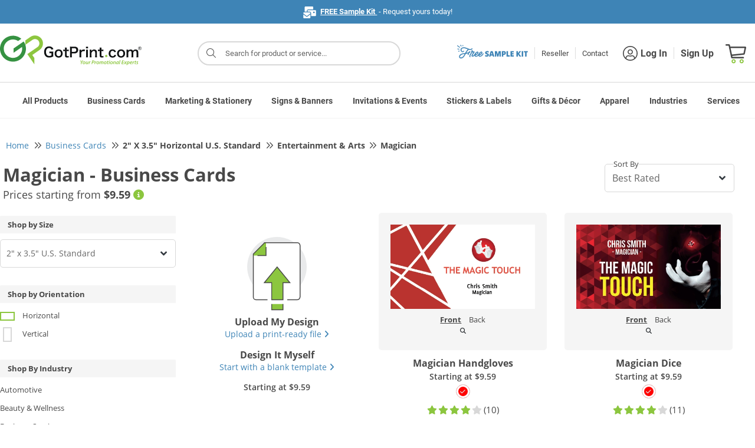

--- FILE ---
content_type: text/html;charset=UTF-8
request_url: https://www.gotprint.com/products/gallery/list.html?printProductType=1&printProductSize=101&selectedCategory=5627&page=1&sortBy=bestRated
body_size: 96492
content:
<!DOCTYPE html>
<html xmlns="http://www.w3.org/1999/xhtml">
   <head>
      <title>Business Cards Templates at GotPrint.com</title>
      
    
    <!--  START - pageFragment -->
    
    <!--  END   - pageFragment -->

      
<meta http-equiv="Content-Type" content="text/html; charset=UTF-8" />
<meta http-equiv="X-UA-Compatible" content="IE=Edge" />
<meta http-equiv="Content-Type" content="text/html;charset=utf-8" />
<meta name="viewport" content="width=device-width, initial-scale=1.0, maximum-scale=1.0, user-scalable=0" />
<meta http-equiv="imagetoolbar" content="no" />

<link rel="shortcut icon" type="image/x-icon" id="favicon" href="//static.gotprint.com/tl/en_US/images/favicon.ico" />
<link rel="apple-touch-icon" id="faviconAppleTouch" href="//static.gotprint.com/tl/en_US/images/appletouch_favicon.png">



      
    <script  crossorigin="//static.gotprint.com/tl">
     //<![CDATA[
       var serverInfo = {"server":"gp-bdc-gpcom-app06","worker":"worker4","visitorIP":"18.224.14.141","appMode":"PRODUCTION","visitorRole":"Anonymous","appVersion":"0109_20260102_045755","visitorSessionID":"9a6daa7d-f731-4893-b6c9-fbbdadbe9c1e","visitorUUID":"c6a09f14-e30a-45d0-9e4b-51d78396bd08","siteId":100,"storeId":100},
        ajaxWarningDurationInSeconds = 10,
        browserVersionThreshold = {"edge":95,"opera":80,"chrome":95,"safari":13,"firefox":95},
        gmtDateTime = "Jan 22, 2026 3:02:16 AM",
        appMode = "PRODUCTION",
        path = "\/\/static.gotprint.com\/tl",
        store = 100,
        locale = "en_US",
        locale = '/'+locale,
        localePath = path + '/' + "en_US";
       if(gmtDateTime == undefined || gmtDateTime == null || gmtDateTime == '') gmtDateTime = new Date().toLocaleString();
       window.ajaxWarningDurationInSeconds = parseInt(ajaxWarningDurationInSeconds);
       window.envInfo = serverInfo;
       window.isUserLoggedIn=false;
       window.staticContentBaseUrl=path;
       window.staticContentBaseUrlLocale="\/\/static.gotprint.com\/tl\/en_US";
       window.isManageOauthTokenFlag=true;
       window.passwordLength =12;
       window.passwordLength = passwordLength ? passwordLength : 12 ;
       window.currentStoreType="retail";
       window.serverInfo="Host: [gp-bdc-gpcom-app06] Worker: [worker4] Remote IP: [18.224.14.141] Mode: [PRODUCTION] Role: [Anonymous] Version: [0109_20260102_045755] Session ID: [9a6daa7d-f731-4893-b6c9-fbbdadbe9c1e] UUId: [c6a09f14-e30a-45d0-9e4b-51d78396bd08] Site ID: 100 Store ID: 100";
       window.isAnyItemNotPersisted = false;
       window.isdisplayErrorCodePopup = true;
       window.enableAjaxWaitingTimeout = true;
       window.ajaxWaitingTimeoutMax = 300;
       window.ajaxWaitingTimeoutMin = 45;
       window.activatePerformanceLoggers = false;
       window.activateAjaxErrorLoggers = true;
       window.priceGroup = 6;
       window.disabledProducts=[33,2001,2002,10003,2003,2004,2008,26,30];
       window.vueCliApplicationSettings={"vueCliModeProcessorDashboard":true,"vueCliModeCheckout":true,"vueCliModeJobTicket":true,"vueCliModePrintBatchDashboard":true,"vueCliModeShoppingCart":true,"vueCliModePromobarDashboard":true,"vueCliModeItemDashboard":true,"vueCliModeSharedAssets":true,"vueCliModeSearchBar":false,"vueCliModeRMA":true,"vueCliModePaymentBatchDashboard":true,"vueCliModeOrderForm":true,"vueCliModeDashboardHome":true,"vueCliModeQRGenerationDashboard":true};
       window.menuVersion="menu-2";
       window.loggedInUserId=null;
       window.vueCliBuildMode = "production",
       window.searchResultFlag=true;
       window.siteTimeZones = "[{\"siteId\":101,\"timeZone\":\"US\/Pacific\"},{\"siteId\":100,\"timeZone\":\"America\/Los_Angeles\"}]";
       if(window.ajaxWaitingTimeoutMax == 0){
    	   window.ajaxWaitingTimeoutMax = 300;
       }
         
	  if(window.location.href.indexOf('info.html') != -1 || window.location.href.indexOf('/lps/') != -1 || /index-\d{4}-\d{2}-\d{2}\.html/.test(window.location.href) || window.location.href.indexOf('home.html') != -1){
		for (let i = 0; i < sessionStorage.length; i++) {
		  const key = sessionStorage.key(i);
		  // Check if the key starts with 'product-'
		  if (key.startsWith('product-')) {
		    // Remove the item from sessionStorage
		    sessionStorage.removeItem(key);
		  }
		}
	  }

       var crossorigin="\/\/static.gotprint.com\/tl";
       Array.prototype.swap = function (x,y) {
    	   var b = this[x];
    	   this[x] = this[y];
    	   this[y] = b;
    	   return this;
   	   }
       String.prototype.capitalize = function() {
    	   return this.charAt(0).toUpperCase() + this.slice(1);
   	   }
       if (!Array.prototype.sortByName) {
    	   Object.defineProperty(Array.prototype, 'sortByName', {
    	     value: function() {
    	    	 return this.sort((a, b) => a.name.localeCompare(b.name));
    	     },
    	     configurable: true,
    	     writable: true
    	   });
    	 }
       if (!('toJSON' in Error.prototype)){
    	    Object.defineProperty(Error.prototype, 'toJSON', {
    	        value: function() {
    	            var alt = {};

    	            Object.getOwnPropertyNames(this).forEach(function(key) {
    	                alt[key] = this[key];
    	            }, this);

    	            return alt;
    	        },
    	        configurable: true,
    	        writable: true
    	    });
       }
         	          
     //]]>
    </script>
    
	     
    
    <!-- script  th:src="@{{url}/js/lib/jquery-3.2.1.slim.min.js?v={version}(url=${staticContentBaseUrl},version=${versionInfo+'-'+storeSettings.id})}"></script -->
    <script  src="//static.gotprint.com/tl/js/lib/jquery-3.7.1.min.js?v=0109_20260102_045755-100" crossorigin="//static.gotprint.com/tl"></script>
    <script  src="//static.gotprint.com/tl/js/lib/jquery-ui.1.10.4.min.js?v=0109_20260102_045755-100" crossorigin="//static.gotprint.com/tl"></script>
    <script  src="//static.gotprint.com/tl/js/lib/popper.min.js?v=0109_20260102_045755-100" crossorigin="//static.gotprint.com/tl"></script>
    <script  src="//static.gotprint.com/tl/js/bootstrap/bootstrap.min.js?v=0109_20260102_045755-100" crossorigin="//static.gotprint.com/tl"></script>
    <script  src="//static.gotprint.com/tl/products/generic/js/lib/slick.min.js?v=0109_20260102_045755-100" crossorigin="//static.gotprint.com/tl"></script>
    
       <script  src="//static.gotprint.com/tl/products/generic/js/lib/vue.min.js?v=0109_20260102_045755-100" crossorigin="//static.gotprint.com/tl"></script>
    
    <script  src="//static.gotprint.com/common/js/logger.js?v=0109_20260102_045755-100" crossorigin="//static.gotprint.com/tl"></script>
    
    
    	<script  src="//static.gotprint.com/tl/js/minified/addressValidator.min.js?v=0109_20260102_045755-100" crossorigin="//static.gotprint.com/tl"></script>   
	
	
    
    
       <script  src="//static.gotprint.com/tl/js/minified/common-util.min.js?v=0109_20260102_045755-100" crossorigin="//static.gotprint.com/tl"></script>
	
	
    
	
    
    	<script  src="//static.gotprint.com/tl/js/minified/accordion.min.js?v=0109_20260102_045755-100" crossorigin="//static.gotprint.com/tl"></script>   
	
	
    <script  src="//static.gotprint.com/tl/js/lib/lazyload.min.js?v=0109_20260102_045755-100" crossorigin="//static.gotprint.com/tl"></script>
    <script  src="//static.gotprint.com/tl/js/lib/jquery.touchSwipe.min.js?v=0109_20260102_045755-100" crossorigin="//static.gotprint.com/tl" async></script>
    
        <script  src="//static.gotprint.com/tl/js/lib/md5.min.js?v=0109_20260102_045755-100" crossorigin="//static.gotprint.com/tl"></script>
    
    <!--<link rel="stylesheet" type="text/css"    th:href="@{{url}/css/bootstrap/bootstrap.min.css?v={version}(url=${staticContentBaseUrl},version=${versionInfo+'-'+storeSettings.id})}"  />-->
    <link rel="stylesheet" type="text/css"  href="//static.gotprint.com/tl/cookieconsent/css/consent.css?v=0109_20260102_045755-100" crossorigin="//static.gotprint.com/tl">
    <link rel="preload" as="style" href="//static.gotprint.com/tl/css/bootstrap/bootstrap.min.css?v=0109_20260102_045755-100" onload="this.rel='stylesheet'"><noscript><link rel="stylesheet" href="//static.gotprint.com/tl/css/bootstrap/bootstrap.min.css?v=0109_20260102_045755-100"></noscript>
    <link rel="stylesheet" type="text/css"    href="//static.gotprint.com/tl/css/bootstrap/bootstrap-glyphicons.css?v=0109_20260102_045755-100"  />
    
    <!--<link rel="stylesheet" type="text/css"    th:href="@{{url}/common/css/font-awesome-4.6.3/css/font-awesome.css?v={version}(url=${staticBaseUrl},version=${versionInfo+'-'+storeSettings.id})}"  />-->
	<link rel="preload" as="style" href="//static.gotprint.com/common/css/font-awesome-6.7.2/css/all.min.css?v=0109_20260102_045755-100" onload="this.rel='stylesheet'"><noscript><link rel="stylesheet" href="//static.gotprint.com/common/css/font-awesome-6.7.2/css/all.min.css?v=0109_20260102_045755-100"></noscript>    
	<!--<link rel="stylesheet" type="text/css"    th:href="@{{url}/css/stylesheet.css?v={version}(url=${staticContentBaseUrl},version=${versionInfo+'-'+storeSettings.id})}"  />-->
	<link rel="preload" as="style" href="//static.gotprint.com/tl/css/stylesheet.css?v=0109_20260102_045755-100" onload="this.rel='stylesheet'"><noscript><link rel="stylesheet" href="//static.gotprint.com/tl/css/stylesheet.css?v=0109_20260102_045755-100"></noscript>    
    
    
    
    <meta property="og:title"  content="GotPrint" />
    <meta property="og:description"  content="null" />
    <meta property="og:url"  content="https://www.gotprint.com/products/gallery/list.html?printProductType=1&printProductSize=101&selectedCategory=5627&page=1&sortBy=bestRated" />
    <meta property="og:type" content="website" />
    <meta property="og:image"  content="http://static.gotprint.com/tl/en_US/images/og_logo.jpg" />
    <meta property="og:image:secure_url"  content="https://static.gotprint.com/tl/en_US/images/og_logo.jpg" />
    <meta name="google-site-verification" content="vE-9ApFyuKzpqNaXkYvpgT6dNPHsoEltb7rItVOdZd4" />
    <meta name="apple-itunes-app" content="app-id=1312719969" />
     
    
    <!-- Google Tag Manager -->
<script>window.dataLayer = window.dataLayer || []; function gtag(){dataLayer.push(arguments);} gtag('consent','default',{ad_storage:'granted',ad_user_data:'granted',ad_personalization:'granted',analytics_storage:'granted',functionality_storage:'granted',personalization_storage:'granted',security_storage:'granted'}); dataLayer.push({'visitorIP': window.envInfo.visitorIP});</script>
<script>(function(w,d,s,l,i){w[l]=w[l]||[];w[l].push({'gtm.start':new Date().getTime(),event:'gtm.js'});var f=d.getElementsByTagName(s)[0],j=d.createElement(s),dl=l!='dataLayer'?'&l='+l:'';j.async=true;j.src='https://www.googletagmanager.com/gtm.js?id='+i+dl;f.parentNode.insertBefore(j,f);})(window,document,'script','dataLayer','GTM-TMV7LG');</script>
<!-- End Google Tag Manager -->
<!-- accessiBe -->
<script>(function(){ var s = document.createElement('script'); var h = document.querySelector('head') || document.body; s.src = 'https://acsbapp.com/apps/app/dist/js/app.js'; s.async = true; s.onload = function(){ acsbJS.init({ statementLink : '', footerHtml : '', hideMobile : false, hideTrigger : false, disableBgProcess : false, language : 'en', position : 'left', leadColor : '#146ff8', triggerColor : '#146ff8', triggerRadius : '50%', triggerPositionX : 'left', triggerPositionY : 'bottom', triggerIcon : 'people', triggerSize : 'medium', triggerOffsetX : 20, triggerOffsetY : 20, mobile : { triggerSize : 'small', triggerPositionX : 'right', triggerPositionY : 'bottom', triggerOffsetX : 10, triggerOffsetY : 0, triggerRadius : '50%' } }); }; h.appendChild(s); })();</script>
<!-- Bing Webmaster Tool -->
<meta name="msvalidate.01" content="DCB4CB74D78C5D983C1C0135B910FF28" />
<!-- Pinterest -->
<meta name="p:domain_verify" content="98b6175c97b088265fa4fd2658025149" />
<!-- Facebook -->
<meta name="facebook-domain-verification" content="7l55io39im1xwhhw6r1psngwwn1p9j" />

    
    <script type="application/ld+json" crossorigin="//static.gotprint.com/tl">
        {    "@context" : "http://schema.org",
             "@type"    : "Organization",
             "name"     : "GotPrint",
             "url"      : "https://www.gotprint.com",
              "sameAs"   : [ "//www.facebook.com/GotPrint",
             "https://twitter.com/gotprint",
             "https://instagram.com/gotprint",
             "https://youtube.com/gotprintpog",
             "https://plus.google.com/+gotprint"] 
        }
    </script>

   <link rel="canonical" href="https://www.gotprint.com/products/gallery/list.html?product=1&amp;size=101" />
   <meta name="viewport" content="width=device-width, initial-scale=1.0, maximum-scale=1.0, user-scalable=0" />
   <meta name="description" />
   </head>
   <body data-theme="gotprint" class="category-gallery">
   <noscript><div id="javascriptDisabled">Javascript was not detected in your browser. To ensure site functionality, enable javascript or install a browser with javascript support.</div></noscript>
   
    <!--  START - bodyPageFragment -->
    
    <!--  END   - bodyPageFragment -->

      <div class="overlay"></div>
      <div id="browserNotification" class="d-none" style="background:#ffffe0; width:100%;">
		<div id="browser-notification" style="position: relative;font-size: 1.4rem; padding: 1.5rem 0.4rem;line-height: 2.4rem; color: #484848;margin:auto; width:100%; max-width:128rem; float:none;">
			<div class="main-item" style="display:flex; width: 80%; margin:auto; text-align:center; float:none;">
				<div class="sub-item" style="height:auto; float:none;">
					<i class="far fa-exclamation-triangle bs-warning-icon"></i>&nbsp;<span class="title">We recommend that you use the latest version of a modern web browser to ensure you are able to access all of the features and functionality of our website. Continuing to use your existing browser may not allow you to take advantage of certain features.</span>
		        	<div class="description" style="float:none;">
						<span>Click to download any of the following recommended browsers:</span>
						&nbsp;
						<span class="browser-list">
							<span><a href="//google.com/intl/en/chrome">Chrome</a></span>,
							<span><a href="//www.microsoft.com/en-us/edge/download">Edge Chromium</a></span>,
							<span><a href="//www.mozilla.org/en-US/firefox/new/">Firefox</a></span>,
							<span><a href="//support.apple.com/downloads/safari">Safari</a></span>
						</span>
					</div>
		        </div>
				<i class="fa fa-angle-up bs-action-icon"></i>
			</div>
		</div>  
	    <script>
		      /*<![CDATA[*/ 
		            var microsoftEdge ="<a href=\"\/\/microsoft.com\/en-us\/windows\/microsoft-edge\">Edge<\/a>";
		            googleChrome ="<a href=\"\/\/google.com\/intl\/en\/chrome\">Chrome<\/a>";
		            mozillaFirefox ="<a href=\"\/\/www.mozilla.org\/en-US\/firefox\/new\/\">Firefox<\/a>";
		            appleSafari ="<a href=\"\/\/support.apple.com\/downloads\/safari\">Safari<\/a>";
		            edgeChromium ="<a href=\"\/\/www.microsoft.com\/en-us\/edge\/download\">Edge Chromium<\/a>";
		            var browserLinks = [googleChrome,edgeChromium,mozillaFirefox,appleSafari];
		            var isBrowserRecommendationEnable = true;
		       /*]]>*/
		</script>
		<script  src="//static.gotprint.com/tl/js/lib/ua-parser-1.0.36.min.js?v=0109_20260102_045755-100"></script> 
	   	<script  src="//static.gotprint.com/tl/js/minified/browser-js.min.js?v=0109_20260102_045755-100"></script>
	  	<script>
	      document.addEventListener('DOMContentLoaded', () => {
	    	  try {
			    	if (typeof bowser === "undefined") {
		    		  return;
			    	}
			        const parser = bowser.getParser(window.navigator.userAgent);
			
			        const browser = parser.getBrowser();  
			        const os = parser.getOS();
			        const osName = os.name || "Unknown OS";
			        const osVersion = os.version || "Unknown Version";
			        const platform = parser.getPlatformType(true);

			        function detectIOSAndDevice() {
			            const ua = navigator.userAgent;
						
			            let iosVersion = null;
			            const match = ua.match(/OS (\d+)_?(\d+)?_?(\d+)?/);
			            if (match) {
			                iosVersion = {
			                    major: parseInt(match[1] || "0"),
			                    minor: parseInt(match[2] || "0"),
			                    patch: parseInt(match[3] || "0"),
			                    full: `${match[1]}.${match[2] || 0}.${match[3] || 0}`
			                };
			            }
			           
			               

			            return {
			                isiOS: isIphone || isIpad,
			                iosVersion
			            };
			        }
			     
			        
			        var isBrowserVersionThreshold = (typeof browserVersionThreshold !== "undefined");
			
			        const modern = parser.satisfies({
			          chrome: '>' + browserVersionThreshold.chrome,
			          firefox: '>'+ browserVersionThreshold.firefox,
			          safari: '>'+ browserVersionThreshold.safari,
			          edge: '>'+ browserVersionThreshold.edge,
			          opera: '>' + browserVersionThreshold.opera
			        });
			        
			        if(!localStorage.getItem('browserInfoLogged')) {
			        	localStorage.setItem('browserInfoLogged', Date.now());
						var browserInfo = 'Browser Report :: { Browser Name: '+browser.name+', Browser Version : '+browser.version+', OS Name : '+osName+', OS Version : '+ osVersion +', Device Type : '+platform+' }';
						jQuery.ajax({
							url: '/service/rest/v1/logger',
							type: 'POST',
							data: JSON.stringify(browserInfo),
							contentType: 'application/json',
							mimeType: 'text/plain; charset=x-user-defined',
							dataType: 'json',
							cache: false
						});
					}
			        
			        if(!navigator.cookieEnabled){
		        		$("#browserNotification .title").html("Cookies disabled");
		        		$("#browserNotification .description").html('Cookie storage was not detected in your browser. To ensure site functionality, enable cookie storage or install a browser with cookie storage support.');
		        		
		        	}
					
			        if (!modern && isBrowserVersionThreshold && !device.isiOS) {
			        	  showBrowserNotification();
		        	}
		
		        	if (parser.satisfies({ ie: '<=11', 'microsoft edge': '<=18' }) && jQuery(window).width() > 1024) {
		        	  showBrowserNotification();
		        	}
			        
			        function showBrowserNotification() {
			        	jQuery('#browserNotification').removeClass('d-none');
			        	document.querySelector('#browserNotification').style.display = 'block';
			        	var isCollapsed = localStorage.getItem('browserNotificationCollapsed');
			        	if (isCollapsed && isCollapsed == 'true') {
							jQuery('#browserNotification .bs-action-icon').removeClass('fa-angle-up');
							jQuery('#browserNotification .bs-action-icon').addClass('fa-angle-down');
							jQuery('#browserNotification').find('.sub-item').css('height', '');
						}
		                jQuery('#browserNotification .bs-action-icon').off('click').on('click', function() {
							if (jQuery(this).hasClass('fa-angle-up')) {
								jQuery(this).removeClass('fa-angle-up');
								jQuery(this).addClass('fa-angle-down');
								jQuery('#browserNotification').find('.sub-item').css('height', '');
								localStorage.setItem('browserNotificationCollapsed', true);
							} else {
								jQuery(this).removeClass('fa-angle-down');
								jQuery(this).addClass('fa-angle-up');
								jQuery('#browserNotification').find('.sub-item').css('height', 'auto');
								localStorage.removeItem('browserNotificationCollapsed');
							}
						});
			        }
		     	} catch (err) {
		    	    console.warn("Browser detection error:", err.message);
		    	}

	      });
	    </script>
	</div>
      <div id="timeoutContainer">
			
        	</div>
      
      
      <div id="wrapper" class="main-container">
         <div id="logout-popup" class="modal fade">
            <div class="modal-dialog modal-dialog-centered">
                <div class="modal-content">
                    <div class="modal-body t-center">                       
                        <div id="message2">Your shopping cart includes at least one disqualified item that will not be kept and cannot be restored upon your next visit. Are you sure you want to proceed with logging out?</div>
                        <div>
                            <button class="button lowercase" onclick="$('#logout-popup').modal('hide');">CANCEL</button>
                            <button class="button lowercase" onclick="proceedLogout();">PROCEED</button>
                        </div>
                    </div>
                </div>
            </div>
        </div>
         <div class="mobileViewNotice d-none">
            <div class="w-border">
                <div class="mobileusertext" >Hello Mobile User=Hello Mobile User!</div>
                <div class="mobileuserContent">
                <div class="dv-content"><span class="dv-text" >Use our </span><strong>DESKTOP VERSION</strong><span class="dv-span">and</span><br/><div class="dv-off"><strong>GET 10% OFF</strong><br/><span class="dv-upto">up to $100</span></div></div>
                <div class="w-border usecode">Use code: <strong>THX10</strong></div>
                <div class="clear"></div>
                <div class="dv-soon">We are working to accommodate mobile orders very soon!</div>
                <div class="info_icon-div"><span class="bg-green"></span><span class="info_icon"></span></div>
                 </div>
                 <!-- p>
                    <span id="mobileViewNoticeMessage"></span>
                </p-->
                <a href="" class="close_icon mobileViewNoticeLink">X</a>
            </div>
        </div>
         <header>
            <div>
	
      
       	<script src="//static.gotprint.com/tl/common/js/minified/searchResult.min.js?v=0109_20260102_045755-100"></script>
		
		
		
          
           <div class="callToAction" id="announcement">
                <div class="announcement-home">
                <!--<img class="fl" th:src="@{{url}/svg/promo_bar_sample_kit.svg(url=${staticContentBaseUrl})}"/>-->
                <div class="details-text container-fluid">
                     <!--<a href="/products/sample-kits/free.html" class="freeSampleLink" th:utext="${messages.link('freeSampleKit')}"></a> -->
                     <span id="promoBarMessage" class="freeSampleLink"></span>
                     <script>
	                   jQuery.ajax({
	                       url: "/service/rest/v1/promobar/content?platform=1&type=1",
	                       type: 'GET',
	                       dataType: 'json',
	                       success: function(res) {
							   if(res.items && res.items.length > 0) {
								   let defaultContent = null;
								   let content = null;
								   for(let i=0; i<res.items.length; i++) {
									   if(res.items[i].default) defaultContent = res.items[i].content;
									   if(res.items[i].startDate && (new Date()).getTime() > (new Date(res.items[i].startDate+'00')).getTime() && res.items[i].endDate && (new Date()).getTime() < (new Date(res.items[i].endDate+'00')).getTime()) {
										   content = res.items[i].content;
									   }
								   }
								   if(!content) content = defaultContent;
								   if(content) document.getElementById('promoBarMessage').innerHTML = content;
							   }
	                           if(document.getElementById('promoBarMessage').innerHTML == ''){
	                               document.getElementById('announcement').style.display = 'none'; 
	                           }
	                       },
	                       error: function() {
	                    	   document.getElementById('announcement').style.display = 'none'; 
	                       }
	                   });
                     </script>
                </div>
                </div>                
            </div>

        
        <div id="new-header-container">
        <div class="new-header-row row">
            <!-- logo nav start -->
	        <div id="logo" class="col">
	            <a id="homeLogoLink" href="/home.html" class="mr-auto"> 
	            <img border="0" id="headerLogoImg" alt="GotPrint Logo"
	                src="//static.gotprint.com/tl/svg/logo.svg" />
	                
	                
	                
	            </a>
	            <button id="sidebarCollapse" type="button" class="btn btn-default btn-sm" aria-label="Side bar collapse">
	                       <i class="fal fa-bars"></i> 
	                </button>
	                <a href="/shop/cart.html" class="header-cart">
	                <span class="cartIcon"></span><span class="cartItemNumber">0</span>
	                 <span class="joinLoginText">Cart</span>
	              </a>
	        </div>
	        <!-- logo nav end -->
            
	      <!-- top nav start -->
	        <div id="top-nav" class="col-9">
	        	
	              <div class="searchBlock"><i class="fal fa-search"></i>Search for products</div>
                    <div id="searchResultBlockD">
                        <div id="searchResultBlock1"></div>
                    </div>
                    <div class="searchOverlay"></div>
                  
                
                
	            <nav id="nav-container" class="navbar navbar-expand-sm">
	                <ul class="navbar-nav">
	                    <li class="nav-item">
						  <a class="d-flex align-items-center gap-2 mr-2" href="/products/sample-kits/free-samples.html">
							<svg id="freeSVGHeader" width="120" height="25"  xmlns="http://www.w3.org/2000/svg" version="1.1" viewBox="0 0 120 25">
							  <g id="free_x5F_sample_x5F_kit_x5F_svg_1">
							    <path id="Union" style="fill:#3e84b6;" d="M7.56,3.21c0-.09-.03-.18-.08-.26l-1.05-1.71c-.16-.3-.54-.41-.84-.24-.3.16-.41.54-.25.83l1.05,1.71c.16.3.54.41.84.24.22-.12.33-.34.32-.57ZM4.94,5.17c-.02-.15-.11-.3-.25-.4L.99,2.09c-.28-.2-.66-.14-.87.13-.2.27-.14.66.13.86l3.71,2.68c.28.2.66.14.87-.13.1-.14.14-.3.11-.46ZM3.36,7.81c.24.04.43.22.49.43h0c.02.09.03.18.01.28-.06.34-.38.56-.72.5l-2.27-.39c-.34-.06-.57-.38-.51-.71.06-.34.38-.56.72-.5l2.27.39ZM4.25,11.13c-.14-.18-.38-.27-.62-.23l-1.47.41c-.33.07-.55.39-.48.73.07.33.4.54.73.48l1.47-.41c.33-.07.55-.39.48-.73-.02-.09-.06-.18-.12-.25ZM10.42,2.8c0,.24-.15.45-.35.55h0c-.08.04-.18.06-.27.06-.34,0-.62-.28-.61-.62l-.12-.81c0-.34.29-.61.63-.61.34,0,.62.28.61.62l.12.81Z"/>
							    <path id="Vector"style="fill:#3e84b6;" d="M53.89,18.18c0,.69-.18,1.26-.55,1.7-.36.43-.84.74-1.45.93-.6.19-1.28.27-2.03.25-.75-.02-1.51-.13-2.29-.34v-2.35c.71.26,1.36.42,1.94.48.58.06,1.05.04,1.4-.07.35-.12.52-.31.52-.59,0-.19-.1-.35-.29-.47-.19-.13-.44-.24-.75-.34-.3-.1-.62-.21-.96-.34-.34-.14-.66-.31-.97-.51-.3-.21-.55-.48-.74-.81-.19-.34-.29-.76-.29-1.26,0-.62.16-1.15.49-1.57.33-.43.77-.75,1.33-.97.57-.22,1.2-.33,1.92-.33s1.46.11,2.23.33v2.35c-.64-.27-1.23-.44-1.77-.49-.53-.06-.95-.04-1.27.08-.32.11-.48.29-.48.55,0,.18.1.33.29.45.19.12.44.23.74.33.31.09.63.21.97.34.34.13.66.3.96.52.31.21.56.49.75.84.19.34.29.77.29,1.3ZM54.11,20.98c.47-1.53.95-3.09,1.42-4.65.48-1.57.96-3.12,1.44-4.65h3.27c.47,1.53.95,3.09,1.42,4.65.48,1.57.96,3.12,1.44,4.65h-2.41c-.09-.29-.18-.58-.26-.88-.08-.3-.17-.6-.26-.89h-3.14c-.09.29-.18.59-.26.89-.08.29-.17.58-.26.88h-2.41ZM57.64,17.18h1.93c-.16-.54-.31-1.08-.48-1.63-.16-.55-.32-1.09-.48-1.63-.16.54-.32,1.08-.49,1.63-.16.55-.32,1.09-.48,1.63ZM64,20.98v-9.31h3.42c.26.93.52,1.88.78,2.83.26.95.52,1.89.78,2.82.26-.93.51-1.87.77-2.82.26-.96.52-1.9.78-2.83h3.38c0,1.53.02,3.09.03,4.65,0,1.57.02,3.12.03,4.65h-2.31v-6.31c-.27,1.04-.55,2.09-.84,3.16-.28,1.06-.56,2.11-.84,3.15h-2.08c-.27-1.02-.55-2.05-.82-3.09-.27-1.05-.55-2.09-.82-3.11v6.2h-2.26ZM75.75,20.98v-9.31h3.4c.7,0,1.31.14,1.83.41.52.26.93.64,1.22,1.12.29.48.44,1.05.44,1.7s-.15,1.2-.44,1.68c-.28.48-.68.86-1.18,1.12-.49.26-1.05.4-1.68.4h-1.19v2.88h-2.4ZM79.15,13.82h-1v2.2h1.14c.28,0,.51-.11.68-.31.18-.21.27-.47.27-.78s-.1-.58-.29-.79c-.19-.21-.46-.31-.81-.31ZM83.87,20.98v-9.31h2.4v7.13h2.92v2.18h-5.31ZM90.49,20.98v-9.31h5.59v2.14h-3.19v1.36h2.92v2.07h-2.92v1.62h3.19v2.14h-5.59ZM100.59,20.98v-9.31h2.4v3.6c.47-.59.93-1.19,1.4-1.79.47-.61.94-1.21,1.41-1.81h2.71c-.58.73-1.16,1.47-1.75,2.22-.58.74-1.16,1.47-1.74,2.2.6.8,1.21,1.62,1.82,2.44.62.82,1.23,1.64,1.83,2.45h-2.86c-.46-.65-.93-1.3-1.41-1.94-.47-.66-.94-1.31-1.41-1.94v3.89h-2.4ZM109.49,20.98v-9.31h2.4v9.31h-2.4ZM115.36,20.98v-7.13h-2.11v-2.18h6.6v2.18h-2.1v7.13h-2.4Z"/>
							    <g id="Group_159">
							      <g>
							        <path id="Vector_2" style="fill:#3e84b6;" d="M38.62,20.99c-.39.02-.62-.05-.98-.14-.16-.05-.3-.16-.43-.27-.18-.18-.37-.39-.55-.59-.11-.14-.18-.3-.21-.48-.02-.05-.02-.09-.02-.14-.09-.25-.14-.52-.11-.8,0-.25,0-.48.05-.73.05-.14.05-.3.07-.43.09-.18.16-.37.23-.55.16-.43.41-.98.66-1.35.05-.07.07-.14.09-.21l.11-.21c.18-.25.39-.5.59-.75.25-.34.55-.62.94-.82.37-.27.78-.41,1.19-.59.07-.02.14-.05.21-.05l.59-.11c.23-.05.43.02.64.14.16.11.32.23.46.37.18.14.3.34.32.57.02.14.05.3.05.46-.02.21-.09.39-.16.59l-.14.34c-.05.11-.16.23-.21.34-.05.09-.23.32-.27.39l-.11.21c-.14.23-.34.41-.5.64-.02.02-.07.05-.11.07-.11.09-.25.18-.34.27-.34.32-.73.57-1.35.8l-.96.23c-.21.02-.75.07-.91.07,0,.02,0,.14-.02.16-.05.48,0,.68.21,1.12.05.09.11.18.21.23q.46.23.98.25c.21,0,.39,0,.57-.09.09-.05.21-.05.3-.07.07-.02.32-.16.39-.18.34-.21,1.03-.59,1.28-.82.07-.09.16-.16.23-.25.16-.11.3-.27.43-.41.07-.07.23-.27.27-.32.43-.46.66-.8,1-1.25.14-.14.18-.34.3-.46.14-.16.23-.32.32-.43.07-.09.18-.11.25-.11.02,0,.11-.02.14,0,.05.02.14,0,.21.07.09.05.14.09.09.3,0,.07-.23.57-.3.68-.27.37-.34.62-.66.91-.23.41-.43.68-.8,1.07-.11.16-.3.32-.46.48-.11.14-.27.25-.34.32-.11.07-.71.52-.89.64-.11.09-.34.25-.48.32-.62.36-1.3.55-2.03.59ZM37.75,17.13c.64,0,1-.09,1.37-.25.43-.21,1.19-.94,1.46-1.21.23-.27.43-.55.57-.87.11-.23.16-.46.14-.71,0-.21-.23-.37-.41-.32-.16.05-.34.09-.5.16-.37.14-.71.32-.96.64-.07.07-.16.14-.23.18-.37.34-.73.66-1.03,1.3-.07.16-.16.3-.25.46-.05.09-.07.18-.09.25-.05.14-.09.32-.07.37Z"/>
							        <path style="fill:#3e84b6;" d="M38.48,21.24c-.31,0-.53-.06-.81-.13l-.09-.02c-.22-.06-.38-.2-.53-.32-.2-.2-.38-.4-.56-.6-.16-.19-.25-.39-.28-.6-.02-.06-.03-.11-.03-.16-.1-.29-.14-.58-.11-.86,0-.24,0-.48.05-.75.03-.1.04-.18.05-.27,0-.06.01-.11.02-.16l.02-.07c.09-.17.15-.35.22-.52.15-.41.41-1,.69-1.4.02-.04.04-.08.06-.14l.13-.25c.2-.28.41-.53.62-.79.28-.38.61-.67,1.01-.88.27-.21.61-.35.93-.48.09-.04.18-.08.27-.12.1-.03.2-.07.31-.07l.55-.11c.34-.07.62.06.81.16.19.13.36.26.51.41.21.15.36.43.39.72.02.13.05.31.05.48-.02.23-.08.41-.15.59l-.17.43c-.03.08-.09.16-.13.22-.03.04-.06.09-.08.12-.04.09-.15.23-.23.34l-.17.28c-.09.15-.2.28-.3.4-.07.08-.15.17-.21.26-.08.08-.15.12-.21.15l-.08.07c-.07.05-.14.1-.19.16-.41.38-.83.63-1.44.86l-.99.24c-.17.02-.51.05-.75.07-.03.38,0,.54.19.93.03.06.07.1.09.11q.41.21.88.23c.17,0,.32,0,.45-.06.09-.05.19-.06.27-.07.03,0,.05,0,.08-.01,0,0,.07-.04.14-.07.09-.05.19-.09.23-.11l.14-.09c.34-.2.85-.5,1.05-.68,0-.02.06-.07.11-.12.03-.03.06-.06.09-.1l.05-.05c.11-.08.2-.18.3-.28l.11-.11s.09-.11.15-.17c.05-.06.1-.12.12-.15.33-.35.54-.63.79-.96l.2-.27c.07-.07.1-.14.14-.21.05-.09.1-.19.18-.27.06-.07.12-.16.17-.24.04-.07.09-.13.13-.18.09-.13.26-.21.45-.21.05,0,.16-.03.25.03.04,0,.14,0,.24.09.25.14.23.37.19.56,0,.12-.31.73-.33.76-.11.15-.18.27-.25.37-.12.19-.22.37-.43.56-.23.4-.44.69-.82,1.09-.08.11-.21.24-.34.37l-.12.11c-.07.08-.18.18-.26.25-.03.03-.06.05-.08.07-.1.07-.25.18-.41.3-.2.15-.42.31-.52.37-.09.08-.34.25-.5.33-.6.36-1.32.57-2.13.62h0c-.06,0-.11,0-.16,0ZM36.67,17.48s0,.06-.01.1c-.01.1-.02.22-.06.34-.03.19-.03.41-.03.65-.02.24.02.48.1.71l.04.19c.02.14.07.25.15.35.19.21.36.41.53.58.11.09.22.18.33.21l.08.02c.31.08.5.12.82.11h0c.72-.05,1.37-.23,1.92-.56.13-.07.35-.22.45-.3.12-.08.32-.23.51-.37.18-.13.35-.26.4-.29-.02.01.02-.02.06-.06.07-.06.15-.12.22-.2l.14-.14c.11-.11.23-.22.31-.33.38-.4.57-.66.78-1.05l.05-.06c.17-.16.26-.3.37-.49.07-.12.15-.25.26-.39.04-.07.23-.49.25-.57,0-.02,0-.04,0-.06l-.03-.03s-.06,0-.09,0h-.07c-.09.07-.12.12-.16.17-.06.09-.13.19-.22.29-.04.04-.07.1-.1.16-.05.09-.11.21-.21.31l-.17.24c-.25.34-.47.64-.83,1.01-.02.02-.06.07-.1.12-.06.08-.14.17-.18.21l-.1.1c-.1.11-.21.22-.34.31-.03.04-.07.08-.11.12-.03.03-.06.06-.09.1-.26.24-.78.55-1.16.77l-.19.11c-.08.03-.15.07-.21.1-.09.05-.18.09-.22.1-.06.02-.1.02-.14.03-.05,0-.1.01-.12.03-.24.12-.46.12-.68.12-.57-.02-.6-.03-1.09-.28-.16-.08-.26-.23-.32-.34-.22-.46-.28-.71-.23-1.25l.02-.1s0-.03,0-.04v-.25h.25c.15,0,.68-.04.88-.07l.93-.22c.51-.19.89-.41,1.23-.74.06-.06.15-.13.24-.2l.11-.09c.07-.04.09-.05.11-.06.03-.06.12-.16.2-.26.09-.1.18-.21.25-.32l.11-.2s.06-.09.1-.14c.06-.08.15-.19.17-.24.03-.07.08-.14.12-.2.03-.04.06-.09.08-.12l.16-.41c.06-.17.1-.31.12-.46,0-.12-.02-.26-.04-.39-.02-.18-.1-.32-.22-.41-.15-.15-.3-.25-.45-.36-.17-.09-.31-.12-.44-.09l-.6.11c-.08,0-.13.02-.17.04-.07.03-.17.07-.26.11-.31.13-.6.25-.85.44-.37.2-.64.44-.88.77-.21.26-.41.5-.59.75l-.1.18s-.04.13-.1.22c-.25.37-.49.91-.63,1.29-.07.18-.13.36-.22.54ZM37.75,17.38h-.15l-.07-.14c-.03-.05-.08-.16.05-.56.04-.12.06-.2.1-.28l.08-.14c.06-.1.12-.2.16-.3.3-.65.67-1,1.02-1.33l.06-.06c.09-.06.17-.12.22-.18.29-.38.72-.57,1.05-.7.13-.06.28-.1.43-.14l.09-.03c.17-.04.36,0,.5.11.14.11.23.28.23.45.03.27-.03.55-.16.82-.15.35-.38.65-.6.92-.4.4-1.1,1.06-1.55,1.27-.38.17-.77.28-1.48.28ZM40.95,14.02s0,0,0,0l-.09.02c-.12.04-.26.07-.38.12-.41.16-.67.33-.86.56-.13.13-.25.21-.29.24l-.03.03c-.33.31-.65.61-.91,1.16-.05.12-.12.24-.19.36l-.07.12s-.04.1-.05.15c0,.03-.02.06-.03.08.44-.02.7-.1.97-.22.27-.13.79-.56,1.38-1.16.19-.22.39-.49.52-.79.1-.2.14-.38.12-.59,0-.04-.02-.06-.04-.08-.02-.02-.05-.03-.06-.03Z"/>
							      </g>
							      <g>
							        <path id="Vector_3" style="fill:#3e84b6;" d="M31.27,15.67c.09.07.14.11.11.34,0,.07-.23.62-.3.73-.3.41-.37.66-.71,1-.23.43-.46.73-.84,1.16-.11.16-.3.34-.48.5-.11.16-.3.27-.37.37-.09.07-.21.11-.21.16-.27.23-.5.41-.73.55-.23.11-.64.37-.91.37-.09,0-.34.05-.41.07-.23,0-.41.02-.68-.02-.14-.05-.34-.05-.46-.16-.09-.09-.21-.16-.3-.25-.11-.11-.21-.27-.23-.43-.05-.18-.02-.34-.05-.52,0-.07.02-.14.05-.21.02-.32.14-.62.21-.94.02-.07.05-.14.09-.21.27-.55.57-1.1.91-1.62l.16-.23c.05-.07.09-.11.14-.18.37-.64.84-1.21,1.25-1.83.14-.21.25-.43.37-.64.02-.02.02-.05.02-.07,0-.05-.02-.09-.07-.11h-.14c-.25.09-.46.21-.71.18-.21.02-.41.14-.62.16-.14,0-.25.11-.37.07-.18.02-.39,0-.59-.05,0,0-.02,0-.02-.02-.14.25-.25.5-.41.73l-.46.59c-.05.14-.14.25-.23.37-.14.27-.32.52-.48.75-.05.05-.09.11-.14.18-.23.48-.55.94-.75,1.44-.05.18-.18.34-.3.5-.14.21-.23.46-.3.68-.09.37-.25.68-.3,1.05-.02.18-.05.34-.05.52.05.11.05.25.11.34.09.14.11.27.18.41.02.07.02.16-.02.23-.05.05-.09.11-.11.18-.16.07-.3.07-.55-.09-.14-.07-.25-.21-.34-.32-.18-.25-.3-.55-.3-.87,0-.05-.02-.11,0-.16.09-.27.07-.59.14-.87.07-.25.14-.5.23-.71.05-.07.05-.11.07-.18.05-.16.11-.3.18-.43.16-.41.43-.78.57-1.19l.07-.14c.25-.34.48-.71.71-1.05.16-.25.34-.48.46-.73.16-.23.25-.43.46-.62.07-.05.09-.11.11-.18.11-.23.3-.43.46-.68.05-.11.11-.21.18-.32-.07-.09-.14-.18-.23-.27-.02-.02-.05-.09-.07-.14,0-.02-.02-.05-.02-.07-.05-.43-.07-.87.07-1.3.11-.37.32-.66.64-.89.11-.09.25-.14.41-.14.07,0,.14,0,.23.02.09,0,.18.02.25.09.09.07.16.14.21.23.05.05.09.11.11.18.07.25.07.48.05.73-.02.14-.05.25-.09.37l-.27.75s0,.09.07.11c.11,0,.34-.09.87-.3.23-.09.46-.07.68-.21.09-.05.18-.07.3-.07l.57-.07c.18.02.3.11.43.16.25.07.37.23.43.46.02.09.02.21,0,.3-.14.57-.34.98-.71,1.53-.07.07-.11.16-.18.23-.16.27-.39.52-.57.78-.18.27-.32.57-.5.82-.07.07-.11.16-.18.25-.23.41-.48.78-.71,1.19l-.07.14c-.23.41-.34.87-.37,1.35-.02.11.02.25.11.37.11.07.16.07.25.07l.21-.02c.09-.02.18-.05.27-.09.16-.07.32-.14.5-.23.37-.23.37-.25.62-.5.07-.09.18-.16.25-.25.18-.14.32-.3.46-.46.07-.07.25-.3.3-.34.46-.5.68-.87,1.05-1.37.14-.16.18-.37.32-.5.14-.16.23-.34.32-.48.07-.09.21-.11.27-.11.02,0,.14-.02.16,0,.05.02.14,0,.23.07Z"/>
							        <path style="fill:#3e84b6;" d="M21.98,22.13c-.15,0-.31-.06-.49-.17-.16-.08-.29-.23-.4-.38-.23-.32-.35-.67-.35-1.02-.01-.07-.02-.17.03-.27.03-.09.04-.24.06-.39.01-.15.03-.29.06-.42.07-.27.15-.53.24-.75l.06-.16c.05-.17.12-.32.19-.46.07-.18.17-.37.28-.56.11-.2.22-.4.28-.6l.08-.17c.2-.28.37-.54.54-.79l.19-.29c.05-.08.1-.16.16-.24.11-.16.21-.31.28-.46.07-.1.11-.17.14-.23.1-.16.2-.32.37-.47.03-.02.04-.05.04-.08.09-.19.2-.33.3-.47.06-.09.13-.17.19-.27.01-.04.05-.1.09-.17-.03-.04-.06-.07-.1-.11-.05-.05-.08-.11-.1-.16l-.04-.15s.01.07.02.08l-.04-.15c-.04-.39-.08-.88.08-1.38.13-.43.37-.76.73-1.02.15-.12.34-.18.56-.18.07,0,.17,0,.29.03.15,0,.29.08.37.16.06.04.16.13.23.26.06.07.12.16.15.25.09.32.08.6.06.83-.03.16-.05.29-.11.44l-.16.44c.12-.05.28-.11.46-.18.15-.06.26-.08.37-.1.12-.02.22-.04.32-.1.15-.07.28-.1.43-.1l.54-.07c.22.02.33.08.43.12.04.02.07.04.11.05.4.11.53.41.59.62.04.14.04.3,0,.43-.15.64-.4,1.09-.74,1.61-.06.06-.08.09-.1.12-.03.04-.06.08-.09.12-.11.19-.25.36-.38.52-.07.08-.13.17-.19.25-.07.11-.14.23-.21.35-.09.16-.18.32-.29.47-.05.05-.08.09-.11.14-.02.04-.05.08-.08.12-.1.18-.22.38-.34.57-.12.19-.24.38-.35.58l-.06.13c-.2.37-.32.79-.34,1.25,0,.05,0,.11.03.16.02,0,.04,0,.08,0l.18-.02c.05-.02.12-.03.19-.07.17-.07.32-.14.5-.23.27-.17.3-.2.46-.36l.09-.1s.08-.09.14-.14c.04-.03.07-.06.09-.09l.05-.05c.16-.12.28-.26.41-.41.05-.05.12-.13.18-.2.06-.07.11-.13.14-.16.33-.37.54-.66.78-1l.24-.34c.06-.07.09-.14.13-.21.05-.1.11-.22.21-.32.07-.08.13-.19.19-.29.03-.05.06-.11.09-.15.13-.17.33-.23.48-.23.07-.01.18-.02.27.03.04,0,.15,0,.26.09.19.14.24.29.21.57,0,.13-.28.75-.33.83-.12.17-.19.29-.26.41-.12.2-.24.39-.45.62-.24.46-.49.77-.86,1.18-.13.18-.34.39-.5.52-.04.07-.15.16-.23.24-.04.03-.08.07-.1.09l-.05.05s-.07.05-.11.07h0s-.09.08-.09.08c-.31.26-.53.43-.76.57l-.15.08c-.27.14-.6.32-.89.32-.06,0-.28.04-.33.06h-.08s-.16.02-.16.02c-.17,0-.34,0-.56-.03-.07-.02-.11-.03-.15-.04-.13-.03-.31-.06-.44-.19-.04-.04-.08-.07-.12-.1-.06-.05-.12-.09-.17-.15-.16-.16-.27-.37-.3-.58-.03-.11-.03-.23-.04-.34,0-.06,0-.12-.01-.19,0-.14.03-.23.06-.31,0-.17.06-.39.12-.6.03-.1.06-.21.08-.31.03-.1.06-.2.13-.29.31-.62.6-1.15.91-1.62l.17-.24s.05-.07.08-.11c.02-.02.04-.04.06-.07.22-.39.5-.77.77-1.14.16-.23.33-.45.48-.68.07-.11.14-.23.2-.34-.16.06-.34.11-.54.09-.03,0-.11.04-.21.07-.11.04-.23.08-.36.09-.04,0-.08.02-.1.03-.08.03-.18.07-.31.05-.14.01-.3,0-.47-.02v.03c-.11.18-.21.37-.33.55l-.44.57c-.06.16-.16.29-.25.4-.1.22-.27.46-.42.67l-.05.07c-.06.07-.09.12-.12.17-.09.19-.21.4-.33.6-.15.26-.3.53-.41.8-.04.16-.16.33-.26.47l-.06.08c-.13.19-.21.44-.26.61-.03.14-.08.28-.13.42-.07.2-.13.39-.16.58v.06c-.02.13-.04.26-.04.39.01.04.02.08.03.13,0,.04.02.09.03.11.08.12.12.22.15.31.02.05.03.09.06.14.06.19.05.35-.04.48-.05.06-.07.09-.09.12l-.04.11-.1.04c-.1.04-.19.06-.29.06ZM24.55,12.81v.03c.11.11.18.21.26.31l.1.13-.15.24c-.04.06-.08.12-.1.19-.09.15-.16.24-.23.34-.09.12-.18.24-.24.37-.02.05-.06.19-.2.28-.09.08-.17.21-.26.34-.04.07-.09.14-.13.21-.06.15-.18.33-.3.5-.05.07-.1.15-.15.22l-.19.29c-.17.26-.34.52-.53.78l-.05.1c-.07.21-.19.43-.3.64-.09.17-.19.34-.26.52-.08.15-.14.28-.17.41-.03.1-.05.17-.1.25-.06.15-.13.39-.19.62-.03.12-.04.23-.05.35-.02.18-.03.36-.09.54v.08c.01.25.1.5.26.72.05.06.15.2.25.24.14.08.18.1.26.11.02-.04.05-.08.08-.11-.03-.06-.05-.11-.07-.17-.03-.07-.05-.14-.09-.19-.07-.08-.09-.2-.11-.29,0-.03-.01-.07-.03-.1l-.02-.09c0-.17.02-.33.04-.49v-.06c.04-.25.11-.47.19-.68.04-.13.09-.26.12-.4.06-.21.16-.51.33-.76l.07-.1c.09-.12.17-.23.19-.33.14-.34.3-.62.45-.9.11-.2.22-.39.32-.59.08-.12.13-.2.19-.25l.02-.03c.15-.21.3-.42.41-.65.11-.14.18-.24.21-.33l.04-.07.46-.59c.1-.15.19-.31.28-.48l.11-.21.23.06.02-.17c.25.05.43.06.56.05h.06s.06.02.06.02c.08-.05.17-.09.27-.09.05,0,.14-.04.23-.07.11-.04.23-.08.36-.09.19.02.32-.04.49-.11l.24-.08.25.03c.13.06.21.19.21.34,0,.04,0,.12-.07.21l-.08.14c-.09.16-.18.33-.29.49-.16.24-.33.47-.5.7-.27.37-.53.73-.75,1.11-.04.06-.06.09-.09.12-.02.02-.04.05-.06.07l-.16.23c-.29.45-.58.95-.89,1.59-.04.07-.06.11-.08.17-.02.09-.05.2-.08.31-.05.19-.1.38-.11.56v.06s-.05.1-.05.12c0,.05.01.13.01.2,0,.09,0,.18.03.26.02.12.08.23.16.32.04.04.08.07.13.11.06.05.12.09.17.14.03.03.12.05.19.06.06.01.12.03.17.04.14.02.28.02.43.01h.14c.11-.03.34-.07.45-.07.16,0,.47-.16.65-.26l.15-.08c.18-.11.37-.26.64-.48.05-.07.12-.12.18-.15.02-.01.04-.02.06-.04.04-.05.09-.09.14-.13.07-.06.14-.12.19-.19.23-.21.39-.38.48-.5.38-.42.6-.71.83-1.13l.04-.06c.19-.19.29-.35.41-.55.08-.13.16-.27.28-.43.04-.07.23-.53.25-.62,0-.08,0-.1,0-.1h-.02s-.02,0-.04,0c-.03,0-.06,0-.1-.02h-.09s-.07.02-.08.03c-.01.02-.04.07-.07.12-.07.12-.15.25-.26.37-.06.06-.09.13-.13.21-.05.09-.1.2-.19.29l-.22.31c-.25.36-.47.66-.83,1.06-.03.03-.07.08-.12.13-.07.08-.15.18-.19.22-.13.15-.27.31-.46.46-.04.05-.09.1-.14.14-.04.03-.07.06-.09.09l-.12.12c-.18.19-.24.24-.57.44-.21.11-.37.18-.54.25-.1.05-.21.08-.31.1l-.24.03c-.16,0-.25,0-.41-.1l-.07-.06c-.14-.18-.2-.38-.16-.57.02-.5.15-.99.39-1.42l.06-.13c.12-.22.24-.42.36-.61.12-.19.24-.38.35-.58.04-.06.06-.09.08-.12.04-.06.08-.13.14-.19.07-.1.15-.24.23-.39.08-.13.15-.26.24-.39.07-.1.14-.19.21-.28.13-.16.25-.32.35-.49l.04-.05s.04-.05.06-.08c.04-.05.07-.1.12-.15.34-.52.52-.9.64-1.41.01-.05.01-.13,0-.18-.05-.17-.12-.24-.26-.28-.07-.02-.13-.05-.19-.08-.08-.04-.14-.07-.21-.08l-.51.07c-.1,0-.16.01-.22.04-.15.09-.32.12-.46.15-.08.02-.16.03-.24.06-.61.24-.8.31-.96.31h-.08c-.11-.05-.19-.12-.23-.21l-.04-.11.32-.89c.04-.09.06-.18.08-.32.02-.18.02-.39-.04-.62,0-.01-.03-.05-.05-.07l-.05-.07s-.06-.09-.13-.14c-.04-.04-.08-.04-.1-.04-.12-.02-.17-.02-.23-.02-.1,0-.19.03-.25.08-.28.2-.46.45-.56.77-.11.36-.11.72-.06,1.18h0s0,.02.01.03Z"/>
							      </g>
							      <g>
							        <path id="Vector_4" style="fill:#3e84b6;" d="M25.86,7.37c.02.07.02.11,0,.16-.07.18-.18.34-.21.5-.05.07-.07.09-.16.14l-.3.3c-.11.14-.23.27-.39.37-.16.11-.32.14-.48.25-.05.05-.09.05-.16.05-.21.05-.37.07-.55.14-.43.23-.87.25-1.35.3l-1.1-.07h-.11c-.48-.14-.98-.25-1.48-.41-.07.07-.16.11-.23.18-.25.23-.5.46-.73.73l-.59.66c-.11.07-.18.21-.25.3-.05.09-.09.21-.18.27-.37.39-.66.89-.98,1.35-.21.41-.5.78-.82,1.12-.05.02-.07.07-.09.11-.14.37-.34.64-.48.96-.02.05,0,.09.07.11h.21c.37-.05.71-.18,1.05-.21.32-.02.64-.14,1-.18.27-.07.59-.14.87-.23.32-.16.66-.3,1-.43.18-.09.34-.21.46-.37.07-.14.16-.23.27-.39.07-.07.16-.11.25-.21.14-.21.32-.39.5-.52.07-.05.11-.11.21-.16.02-.02.09-.05.14-.05.18,0,.41.05.59.16.07.07.14.14.23.18.11.09.16.27.21.43-.02.11-.05.23-.11.34-.14.43-.39.75-.8.98-.23.14-.46.25-.66.39-.07.07-.16.11-.25.16-.07.05-.11.09-.16.14-.3.32-.5.71-.59,1.1,0,.09-.02.18-.07.27-.16.21-.21.41-.27.66-.05.21-.14.39-.18.64-.05.11-.09.23-.18.34,0,.02-.02.02-.07.05-.16.09-.37.07-.52.02-.05-.02-.09-.05-.14-.11-.09-.11-.18-.27-.21-.43.05-.18.07-.32.09-.46.05-.18.16-.34.18-.5.05-.14.05-.32.11-.46.07-.14.11-.27.16-.41.02-.07-.05-.16-.11-.16-.18,0-.39.07-.62.07-.18-.02-.34.07-.52.09-.14.07-.27.09-.43.09-.18,0-.37.05-.52.07-.16.07-.32.11-.52.14-.07.02-.16.07-.25.07-.27-.02-.52.09-.78.14-.05,0-.11,0-.16.05-.14.05-.27.09-.34.21-.21.41-.5.75-.71,1.19-.16.27-.32.62-.5.96-.18.25-.3.55-.48.89-.02.02-.05.07-.07.11-.14.23-.25.48-.46.68-.16.18-.27.43-.46.64-.02.05-.05.07-.09.11-.23.3-.5.59-.82.8-.09.07-.18.16-.27.25-.21.25-.46.46-.75.68-.07.05-.11.09-.16.14-.18.14-.32.25-.5.32-.25.16-.55.32-.8.48-.07.02-.11.02-.16.05-.21.07-.46.09-.68.18-.18.07-.41.07-.59.09-.23.02-.48.05-.68.05-.16-.02-.3-.07-.43-.11-.16-.02-.3-.07-.39-.14-.02-.05-.07-.07-.11-.07-.37-.14-.64-.41-.91-.71-.14-.09-.25-.21-.34-.3-.07-.11-.14-.23-.18-.34-.05-.23-.11-.46-.16-.68.02-.34.02-.71.05-1.05.02-.32.07-.64.18-.91.14-.37.32-.66.52-1.03.05-.07.11-.09.16-.16.25-.23.46-.46.68-.73.37-.27.78-.5,1.16-.78.11-.07.23-.16.37-.23.32-.11.64-.23.94-.39.05-.05.11-.07.18-.11.34-.09.59-.18.89-.27l.89-.27c.23-.05.43-.09.71-.09.32-.05.62-.14.94-.14.66-.14,1.37-.16,2.01-.3.11-.05.23-.05.37-.07.05-.02.09-.05.14-.09.02-.07.05-.09.09-.14.18-.39.41-.73.62-1.12.07-.14.09-.23.21-.34.09-.11.16-.21.25-.3l.07-.11c.21-.3.39-.62.57-.89.21-.27.43-.57.55-.84.27-.34.5-.68.73-1,.18-.18.39-.41.55-.68.07-.11.18-.21.32-.3.07-.02.09-.07.14-.09.18-.16.27-.39.52-.55.02,0,.02-.02.05-.02-.32-.14-.64-.25-.91-.39-.25-.11-.94-.34-1.14-.46-.23-.14-.43-.18-.64-.21-.27-.11-.55-.23-.8-.32-.21-.07-.34-.11-.5-.14-.18-.02-.39-.09-.55-.14-.37-.11-.75-.21-1.12-.21-.16-.02-.37-.05-.52-.11-.3-.02-.64-.07-1-.07-.25,0-.52.02-.75.07l-.66.14c-.39.07-.84.21-1.16.32-.07.05-.11.07-.18.09-.14.11-.23.18-.39.25-.23.16-.41.37-.52.62-.16.25-.23.52-.32.78-.05.05-.07.09-.09.16-.05.3-.07.48-.07.84,0,.34.07.66.25.98.05.09.14.23.27.34.21.34.5.73,1.05.89.05.05.52.11.62.09.46,0,.73-.11,1.05-.32l.21-.18c.11-.16.3-.27.46-.39.07-.02.11-.02.16-.02.09.07.21.18.21.32,0,.09.05.18.05.27l-.02.11c-.16.27-.39.5-.64.68-.09.07-.21.16-.3.21-.3.11-.55.18-.87.23-.09,0-.16.02-.23.05-.14.02-.27.05-.41.02-.07,0-.18,0-.32-.02-.11-.02-.23-.07-.32-.11-.21-.07-.39-.21-.59-.32-.05-.02-.09-.02-.11-.07-.11-.16-.32-.32-.48-.48s-.32-.32-.43-.5c-.05-.11-.09-.16-.14-.21-.18-.25-.3-.48-.39-.78,0-.07-.02-.14-.05-.18-.05-.25-.11-.46-.16-.66-.07-.23.05-.41.02-.68,0-.11.02-.25.07-.37.05-.25.11-.55.21-.8.05-.11.09-.25.21-.34.14-.11.25-.32.34-.46.05-.11.16-.21.3-.27.09-.02.16-.07.21-.11.21-.14.39-.21.57-.39.07-.11.16-.14.3-.18.27-.18.59-.3.89-.37.32-.07.55-.16.8-.21.52-.11,1.07-.21,1.67-.16.14,0,.3.02.46,0,.14,0,.25.02.37.07.14.02.25,0,.37.05.34.07.66.09.96.18.39.05.82.18,1.19.27.21.07.46.14.71.23.18.09.39.16.62.21.14.02.25.09.37.14.25.14,1.14.5,1.69.71.34.11.68.23.98.39.11.02.21.07.27.11.59.21,1.21.37,1.87.48.18.02.39.07.59.07.09-.02.23.02.32.05.09,0,.16-.02.25-.05.21-.02.39-.09.64-.05.25-.09.59-.18.84-.3.18-.05.34-.16.48-.3.16-.16.39-.37.55-.57.05-.05.09-.05.14-.05.05-.02.14-.05.21-.02.16-.05.3.02.39.11l.09.14ZM12.83,16.77c.07-.09.11-.14.16-.25,0-.09-.07-.18-.14-.18-.18.05-.41.05-.62.09-.11-.02-.23,0-.37.02-.32.09-.66.05-1,.16-.39-.02-.84.07-1.23.18-.37.14-.78.3-1.16.39-.02.05-.05.05-.07.07-.21.16-.48.37-.75.46-.21.11-.43.18-.64.34-.14.14-.34.21-.5.32-.14.05-.27.14-.37.25-.11.11-.25.21-.37.27-.09.14-.18.21-.23.27-.14.14-.25.27-.37.41-.16.21-.27.43-.34.66-.09.37-.11.68-.14,1.03,0,.02-.02.05,0,.07.11.59.05.57.43.98.05.05.09.11.16.21.05.02.07.05.14.07.21.07.41.18.62.21.23.07.46.07.73.07.73-.07,1.35-.27,1.94-.68.27-.23.55-.41.75-.66.23-.25.48-.48.78-.68.27-.23.48-.48.66-.75.09-.09.14-.21.18-.32.02-.11.11-.18.18-.27.39-.5.73-1.03.98-1.57.21-.41.39-.75.57-1.14Z"/>
							        <path style="fill:#3e84b6;" d="M6.14,24.25c-.22-.03-.38-.08-.51-.13-.17-.02-.33-.08-.46-.17l-.05-.03c-.42-.16-.73-.47-1.01-.77-.11-.06-.24-.19-.33-.29l-.04-.05c-.08-.13-.15-.25-.2-.38-.03-.15-.06-.26-.09-.37-.03-.12-.06-.24-.08-.35v-.03s0-.03,0-.03c.01-.17.02-.34.02-.52,0-.18.01-.36.02-.53.03-.43.09-.73.2-.99.12-.32.28-.59.44-.88l.1-.17c.05-.08.11-.12.14-.15l.07-.07c.26-.24.47-.48.66-.71.25-.19.47-.33.69-.48.17-.11.35-.22.52-.34.06-.03.09-.06.13-.09.08-.06.17-.11.26-.16.34-.12.63-.23.9-.37.04-.04.09-.06.13-.08l.13-.07c.23-.06.41-.12.6-.18l1.24-.38c.22-.04.44-.09.72-.09.07-.01.17-.03.27-.05.21-.04.43-.08.66-.08.29-.06.64-.11.97-.14.35-.04.67-.08.98-.15.07-.03.17-.04.27-.06h.08s0-.01,0-.01c.03-.05.06-.09.09-.13.11-.22.23-.43.35-.64.08-.15.17-.29.25-.45l.04-.08c.05-.1.09-.21.21-.33l.02-.03c.08-.1.14-.18.23-.26l.03-.07c.12-.18.23-.35.33-.51.08-.13.16-.26.25-.39l.05-.06c.19-.25.38-.51.48-.74l.04-.06c.2-.25.38-.5.55-.74l.18-.25c.17-.17.38-.4.54-.67.1-.17.26-.29.4-.38l.06-.03s.06-.05.1-.08c0-.02.06-.08.11-.15.03-.04.06-.08.1-.12-.19-.08-.38-.15-.55-.24-.09-.04-.27-.11-.46-.18-.29-.11-.56-.21-.69-.28-.21-.12-.38-.16-.55-.18l-.07-.02c-.29-.12-.55-.23-.79-.32-.19-.06-.31-.1-.45-.12-.16-.02-.33-.07-.49-.12l-.09-.03c-.43-.13-.76-.2-1.05-.2h-.09c-.15-.03-.33-.06-.5-.12l-.22-.02c-.44-.04-1.01-.06-1.43.02l-.66.14c-.39.07-.84.2-1.13.31-.03.02-.08.05-.14.08-.12.1-.24.18-.41.26-.16.12-.3.29-.4.49-.12.2-.18.38-.25.57l-.12.28s-.02.02-.03.06c-.04.25-.06.42-.06.77,0,.32.07.6.22.86.02.05.09.17.22.27l.05.06c.19.31.44.64.91.78l.07.03c.1.03.36.06.43.06.45,0,.68-.1.96-.28l.17-.16c.08-.13.26-.25.41-.35l.14-.08c.11-.04.18-.04.24-.04h.08l.07.05c.2.15.3.33.3.52,0,.01,0,.05.02.08.01.05.03.12.03.2l-.06.24c-.17.28-.4.54-.71.76-.14.1-.24.18-.33.23-.35.13-.61.21-.94.25-.09,0-.12.02-.18.03-.19.03-.35.06-.53.03-.03,0-.16,0-.32-.02-.16-.03-.3-.09-.39-.14-.14-.04-.28-.13-.43-.22-.06-.04-.12-.07-.18-.1-.05-.01-.16-.05-.22-.18-.04-.05-.15-.15-.25-.24-.06-.06-.12-.11-.18-.17-.17-.17-.34-.34-.47-.55-.05-.11-.06-.12-.1-.16-.23-.3-.35-.56-.45-.88v-.07s-.02-.05-.03-.07l-.02-.07c-.03-.14-.06-.27-.09-.39-.02-.09-.05-.17-.06-.26-.05-.16-.02-.32,0-.46.01-.09.03-.17.02-.26,0-.18.03-.34.09-.48.03-.17.1-.5.2-.79.06-.16.13-.33.28-.45.08-.06.16-.2.23-.31l.06-.09c.04-.12.18-.25.39-.36.1-.03.13-.05.14-.07.11-.08.18-.12.25-.16.12-.07.22-.13.32-.23.08-.14.23-.19.37-.23.24-.16.56-.29.94-.38.15-.03.28-.07.4-.1.14-.04.27-.08.41-.1.52-.11,1.1-.21,1.73-.16.03,0,.08,0,.13,0,.09,0,.18.01.27,0,.21,0,.35.02.49.08,0,0,.03,0,.07,0,.09,0,.19,0,.3.05.08.01.2.03.31.05.22.03.42.07.62.13.26.03.59.11.88.19l.29.08c.1.03.18.06.27.09.15.04.3.09.46.15.19.09.37.15.58.19.12.02.23.07.32.11l.09.04c.25.14,1.13.5,1.68.7.33.11.67.22.98.39.1.03.2.07.3.12.58.2,1.17.35,1.8.46l.16.02c.12.02.26.04.39.04.08-.03.23.01.34.04.02,0,.06,0,.12-.02l.08-.02c.05,0,.1-.02.15-.02.14-.02.29-.05.49-.03.08-.03.16-.05.25-.08.18-.06.37-.12.52-.19.16-.04.28-.12.41-.25l.13-.13c.13-.13.29-.28.4-.42.11-.11.21-.13.28-.14.07-.02.16-.04.26-.03.21-.04.41.03.57.19l.15.23s.07.19-.01.35c-.02.05-.05.13-.09.2-.04.09-.08.17-.09.22l-.04.1c-.06.1-.12.15-.22.2l-.27.27c-.11.13-.24.29-.44.41-.08.06-.18.1-.27.14-.07.03-.14.06-.19.1-.09.09-.22.09-.31.09l-.1.03c-.13.03-.24.05-.36.1-.41.22-.84.26-1.29.3h-.12s-1.13-.06-1.13-.06h-.13s-.03,0-.03,0c-.18-.05-.37-.1-.56-.15-.27-.07-.53-.14-.8-.22,0,0-.01.01-.02.02-.03.02-.06.04-.08.06-.25.23-.5.45-.72.71l-.66.72s-.08.09-.12.15l-.06.09c-.04.09-.1.23-.23.32-.22.24-.45.58-.67.91-.08.13-.17.25-.26.38-.17.35-.44.71-.84,1.15l-.07.05c-.05.2-.15.38-.25.56-.03.05-.05.09-.08.14.11-.02.23-.05.35-.08.19-.05.39-.1.6-.11.16-.01.32-.05.48-.09.16-.04.33-.07.5-.1l.18-.05c.21-.05.44-.1.64-.17.29-.15.64-.29.97-.42.17-.08.28-.17.36-.28.03-.07.1-.15.17-.25.03-.04.07-.09.1-.14.07-.07.11-.11.16-.14.04-.03.08-.05.11-.09.11-.18.31-.38.53-.55l.06-.05s.09-.08.16-.12c.08-.06.19-.08.27-.08.26,0,.53.07.73.2.1.1.15.14.21.17.21.16.28.38.33.56l.02.06v.09c-.03.12-.06.27-.15.42-.14.45-.44.82-.89,1.07-.08.05-.17.1-.26.15-.13.07-.26.15-.38.23-.06.07-.17.12-.28.18-.02.02-.06.05-.09.09-.25.27-.44.62-.53.98,0,.07-.03.2-.09.33-.14.19-.18.34-.24.55l-.02.06c-.02.09-.05.18-.08.28-.03.1-.07.21-.1.34-.05.14-.1.26-.18.38v.09l-.19.09c-.19.11-.44.13-.72.05-.1-.05-.2-.1-.28-.22-.07-.08-.21-.29-.25-.54v-.05s0-.05,0-.05c.04-.17.07-.31.09-.44.03-.12.07-.21.11-.3.03-.07.06-.14.07-.19.03-.09.03-.14.04-.19.02-.11.04-.23.1-.34.03-.06.06-.13.08-.19-.01,0-.03,0-.04,0-.12.02-.25.04-.38.04-.09,0-.17.01-.26.04-.06.02-.13.04-.2.05-.24.11-.55.09-.84.14l-.12.02c-.19.08-.36.12-.57.14-.06.03-.16.07-.28.07-.16-.01-.31.03-.47.07-.09.02-.18.05-.26.06h-.08c-.13.06-.23.1-.26.13-.09.19-.21.37-.34.56-.13.2-.26.39-.36.6-.1.18-.2.37-.3.56-.07.13-.14.27-.21.4-.13.18-.21.35-.31.55-.05.11-.11.22-.17.34l-.04.05s-.01.03-.03.05l-.1.17c-.1.19-.22.4-.4.58-.06.07-.12.16-.18.25-.08.12-.15.24-.25.35-.04.06-.08.1-.12.15-.27.36-.56.64-.86.83-.07.05-.15.13-.23.22-.21.26-.49.48-.78.71-.07.04-.1.08-.13.11l-.1.08c-.16.12-.3.23-.5.3-.08.06-.22.14-.36.22-.13.08-.27.16-.39.24-.09.04-.13.05-.16.05-.15.05-.26.07-.37.1-.12.03-.24.05-.36.1-.17.06-.35.08-.51.09h-.14c-.24.04-.5.06-.72.06ZM5.5,23.57s.12.05.24.07c.17.05.29.09.44.12.16,0,.4-.03.62-.05.05,0,.1,0,.16-.01.13-.01.27-.02.37-.06.14-.06.29-.09.44-.12.09-.02.18-.04.26-.06.02-.01.07-.02.11-.03.12-.07.27-.15.41-.23.13-.08.27-.16.39-.23.17-.07.27-.15.42-.26l.07-.05s.09-.09.17-.14c.25-.19.5-.39.7-.63.12-.12.22-.22.32-.29.27-.17.51-.41.77-.75.06-.06.06-.07.07-.07l.04-.05c.09-.1.15-.21.22-.31.08-.12.15-.23.23-.33.14-.15.24-.31.33-.48l.1-.17s.04-.09.07-.13c.06-.11.1-.21.15-.3.1-.21.2-.41.33-.6.05-.1.12-.24.19-.37.1-.21.2-.4.3-.57.11-.23.25-.44.38-.65.11-.17.23-.34.32-.53.11-.19.29-.26.45-.32.11-.07.22-.07.28-.07.03,0,.1-.03.18-.05.18-.05.38-.11.62-.09,0,0,.05-.02.09-.03l.11-.03c.17-.02.3-.05.45-.12l.06-.02.14-.02c.26-.05.56-.02.74-.11l.08-.02c.06,0,.11-.02.17-.04.12-.03.26-.07.42-.05.08,0,.18-.02.27-.04.24-.04.47-.06.61.12.07.1.09.22.06.33-.05.16-.1.3-.17.45-.02.05-.04.12-.05.2-.01.08-.03.16-.05.22,0,.08-.05.18-.1.29-.03.06-.06.13-.08.2-.02.11-.04.24-.08.4.02.08.07.18.15.27l.05.05c.1.02.22.02.29-.02h.02c.06-.08.09-.17.13-.26.02-.11.06-.24.1-.37.03-.08.05-.16.07-.24l.02-.07c.06-.24.12-.46.3-.69,0-.01.02-.07.02-.12.11-.49.34-.92.66-1.27.06-.06.12-.12.2-.17.1-.05.17-.09.21-.13.17-.12.31-.2.45-.28.09-.05.17-.1.26-.15.35-.19.57-.46.69-.84.06-.1.08-.18.09-.26-.03-.11-.07-.22-.1-.25-.08-.03-.17-.12-.24-.2-.08-.05-.25-.09-.42-.09-.05.03-.06.05-.1.08-.03.03-.07.06-.11.09-.16.12-.32.29-.43.46-.09.1-.15.14-.2.18-.03.02-.06.04-.08.06-.01.03-.05.08-.09.12-.05.07-.1.13-.14.2-.15.21-.32.35-.57.48-.36.15-.7.28-1,.43-.25.08-.49.14-.71.2l-.21.05c-.19.03-.34.06-.49.09-.18.04-.37.08-.56.1-.16.01-.33.05-.52.1-.17.04-.34.08-.52.11h-.28s-.04-.01-.04-.01c-.11-.04-.19-.11-.23-.2l-.04-.11.06-.16c.06-.13.13-.27.21-.42.09-.17.18-.33.25-.52.04-.07.08-.16.17-.22.36-.39.59-.71.76-1.04.1-.15.19-.28.27-.4.23-.35.47-.71.75-1,.06-.05.09-.12.12-.17l.09-.14c.06-.08.13-.19.24-.27l.57-.64c.24-.28.5-.52.75-.75.04-.04.09-.07.14-.11.03-.02.06-.04.08-.06l.11-.11.15.05c.31.1.61.18.91.26.18.05.36.09.53.14h.08l1.11.07h.08c.42-.05.78-.08,1.14-.27.18-.07.31-.1.47-.13l.22-.04c.11-.08.2-.12.28-.15.07-.03.13-.06.19-.1.14-.08.24-.2.34-.32l.38-.36c.04-.09.1-.21.16-.33.03-.05.05-.11.07-.16l-.06-.09s-.09-.02-.11-.01l-.07.02-.07-.02-.11.03c-.11.14-.27.29-.4.42l-.12.12c-.19.19-.39.31-.6.36-.13.06-.33.13-.53.19-.1.03-.2.06-.29.1l-.06.02h-.07c-.13-.04-.25-.02-.38,0-.06.01-.12.02-.19.03-.09.03-.17.05-.28.05l-.11-.02s-.12-.03-.15-.03c-.21,0-.37-.02-.52-.04l-.16-.02c-.68-.12-1.3-.28-1.92-.49l-.06-.03c-.06-.04-.12-.06-.18-.08l-.07-.02c-.28-.15-.6-.26-.94-.37-.52-.2-1.45-.57-1.73-.72l-.08-.04c-.07-.03-.14-.06-.2-.07-.26-.05-.48-.13-.69-.23-.12-.04-.27-.09-.41-.13-.09-.03-.18-.06-.26-.08l-.28-.07c-.29-.08-.59-.16-.85-.19-.21-.06-.4-.09-.6-.12-.12-.02-.25-.04-.38-.06-.07-.02-.12-.03-.17-.03-.06,0-.12,0-.19-.02-.14-.05-.22-.06-.32-.06-.09.02-.21.01-.33,0-.04,0-.09,0-.13,0-.59-.04-1.12.05-1.61.15-.13.02-.24.06-.37.09-.13.04-.27.08-.43.11-.31.07-.59.18-.8.33l-.06.03c-.15.05-.15.05-.16.07-.18.19-.33.28-.46.36-.06.03-.12.07-.18.11-.02.03-.13.11-.28.15-.06.04-.11.09-.13.12l-.08.13c-.09.14-.2.31-.33.42-.06.04-.09.12-.12.21-.08.23-.15.5-.21.79-.05.13-.06.23-.06.32.01.13,0,.26-.03.36-.02.11-.03.18,0,.25.02.1.04.17.06.26.03.12.07.26.1.4.02.05.05.13.05.22.08.25.18.45.34.67.03.03.1.1.17.26.08.12.22.26.38.42.05.05.11.1.16.15.11.1.23.21.32.33.02,0,.03.01.04.02.08.04.14.08.2.12.12.08.24.15.36.19.12.06.21.09.29.11.11.02.2.02.27.02.14.02.25,0,.37-.02.04-.02.14-.05.27-.05.25-.04.49-.1.78-.21.04-.02.12-.08.19-.14l.05-.04c.23-.17.42-.36.55-.57v-.06s0-.01,0-.04c-.01-.05-.03-.12-.03-.2,0,0,0-.02-.03-.05h-.01c-.12.1-.25.19-.32.29l-.24.22c-.38.25-.69.38-1.22.38-.04.02-.47,0-.69-.1-.61-.18-.95-.6-1.17-.96-.17-.16-.27-.33-.3-.39-.19-.33-.28-.68-.28-1.09,0-.39.03-.6.07-.88.03-.1.06-.18.12-.25l.05-.13c.07-.2.14-.43.28-.65.11-.25.32-.49.59-.69.17-.08.25-.13.37-.24l.08-.04s.07-.03.12-.06c.21-.08.74-.27,1.26-.36l.65-.14c.47-.09,1.09-.07,1.57-.03l.33.04c.11.05.27.07.41.09.36,0,.74.07,1.21.22l.09.03c.13.04.28.08.41.1.19.03.34.08.55.15.25.09.52.2.79.31.17.02.42.06.7.23.09.05.38.16.62.25.2.07.39.15.5.2.18.09.37.17.56.24.11.05.23.09.34.14l-.06.28.11.14-.11.08c-.09.07-.15.15-.22.24-.07.09-.14.18-.23.25-.07.05-.12.1-.18.13-.12.08-.19.14-.22.2-.19.32-.42.57-.58.73l-.15.22c-.17.24-.34.49-.54.74-.12.27-.33.55-.52.81l-.04.05c-.07.11-.15.23-.23.36-.11.17-.22.35-.34.52l-.06.1c-.11.12-.16.19-.23.27l-.04.05c-.07.08-.09.12-.13.2l-.05.1c-.09.17-.18.32-.26.47-.12.21-.24.42-.35.64l-.14.21c-.07.08-.15.11-.2.14l-.07.02-.13.02c-.07,0-.13.02-.18.04-.38.08-.73.12-1.07.17-.33.04-.66.08-.98.14-.24,0-.42.04-.61.08-.11.02-.22.04-.34.06-.27,0-.45.04-.65.08l-1.18.36c-.18.06-.37.12-.59.18-.02.01-.04.02-.06.03l-.1.07c-.31.17-.65.29-.97.4-.05.03-.12.07-.18.12-.05.03-.09.06-.14.09-.16.12-.34.23-.52.35-.21.13-.42.27-.62.42-.16.2-.38.46-.67.71,0,.02-.06.06-.09.09l-.11.18c-.16.29-.3.53-.41.82-.09.22-.14.47-.17.84-.01.17-.02.34-.02.52,0,.17-.01.34-.02.5.02.1.05.2.07.3.03.12.06.24.08.35.03.06.09.16.15.26.05.04.15.14.27.22.29.3.53.55.83.67.09.01.18.06.23.13ZM7.8,12.48s0,0,0,0c0,0,0,0,0,0ZM24.18,8.88s-.02,0-.02.02l.02-.02ZM6.71,23.11c-.27,0-.49,0-.73-.08-.13,0-.28-.07-.43-.13-.06-.03-.13-.05-.19-.07-.07-.02-.12-.05-.15-.07l-.11-.09-.06-.08s-.05-.08-.08-.1c-.36-.38-.39-.46-.46-.87l-.03-.17-.05-.05.04-.19c.01-.28.04-.63.14-1.03.08-.28.22-.53.39-.75.14-.16.25-.3.39-.43h0s.03-.04.07-.08c.04-.04.08-.08.12-.15l.08-.08c.13-.08.24-.16.32-.24.1-.12.25-.23.43-.3.06-.04.13-.08.2-.12.09-.05.18-.1.24-.16.18-.14.34-.21.48-.28.07-.03.14-.06.21-.1.29-.1.57-.32.72-.43,0,0,0,0,0,0l.04-.08.12-.03c.34-.08.7-.22,1.03-.34l.11-.04c.35-.1.85-.22,1.29-.2.2-.06.39-.07.56-.09.15-.01.28-.02.41-.06.16-.03.29-.05.43-.04.09-.02.19-.03.29-.04.1-.01.19-.02.28-.04.27,0,.45.19.45.42l-.02.09c-.05.12-.1.19-.16.26l-.24-.1.23.11c-.12.26-.25.51-.38.76l-.19.38c-.23.51-.57,1.04-1.01,1.61-.02.03-.05.06-.07.09-.03.03-.06.07-.06.08-.06.17-.12.32-.25.45-.19.29-.42.55-.68.77-.28.19-.52.41-.75.66-.16.19-.36.35-.56.51-.07.06-.15.12-.22.18-.63.44-1.28.67-2.08.74h-.1ZM5.47,22.33h0c.12.05.19.08.27.11.12.05.24.1.34.11.24.07.44.07.7.07.69-.07,1.25-.26,1.8-.64.06-.05.14-.11.21-.17.18-.15.36-.28.49-.44.27-.29.53-.53.83-.73.21-.17.4-.4.6-.69.09-.09.12-.18.16-.27.02-.1.1-.2.17-.27l.05-.06c.42-.54.73-1.04.95-1.53l.2-.39c.13-.25.25-.49.37-.75l.02-.04s-.04,0-.06,0c-.09,0-.19.02-.28.04h-.05s-.05,0-.05,0c-.06-.01-.14,0-.25.02-.17.05-.34.06-.5.08-.17.01-.33.03-.49.08h-.05s-.05.01-.05.01c-.39-.03-.84.08-1.15.17l-.09.03c-.31.12-.67.25-1.01.34-.02.02-.04.03-.05.04-.27.21-.55.41-.84.5-.04.03-.12.06-.2.1-.13.06-.25.12-.36.2-.09.09-.22.16-.33.22-.06.03-.12.07-.18.11l-.07.03c-.09.03-.19.1-.25.17-.11.12-.24.21-.39.3-.05.07-.1.12-.14.17-.02.02-.04.04-.05.06-.16.16-.26.29-.36.41-.15.19-.25.39-.31.59-.09.34-.11.66-.13.97v.02s.04.24.04.24q.05.31.32.6s.07.09.12.15l.02.03ZM4.94,21.35h0s0,0,0,0Z"/>
							      </g>
							      <g>
							        <path id="Vector_5" style="fill:#3e84b6;" d="M32.05,20.99c-.39.02-.62-.05-.98-.14-.16-.05-.3-.16-.43-.27-.18-.18-.36-.39-.55-.59-.11-.14-.18-.3-.21-.48-.02-.05-.02-.09-.02-.14-.09-.25-.14-.52-.11-.8,0-.25,0-.48.05-.73.05-.14.05-.3.07-.43.09-.18.16-.37.23-.55.16-.43.41-.98.66-1.35.05-.07.07-.14.09-.21l.11-.21c.18-.25.39-.5.59-.75.25-.34.55-.62.94-.82.37-.27.78-.41,1.19-.59.07-.02.14-.05.21-.05l.59-.11c.23-.05.43.02.64.14.16.11.32.23.46.37.18.14.3.34.32.57.02.14.05.3.05.46-.02.21-.09.39-.16.59l-.14.34c-.05.11-.16.23-.21.34-.05.09-.23.32-.27.39l-.11.21c-.14.23-.34.41-.5.64-.02.02-.07.05-.11.07-.11.09-.25.18-.34.27-.34.32-.73.57-1.35.8l-.96.23c-.21.02-.75.07-.91.07,0,.02,0,.14-.02.16-.05.48,0,.68.21,1.12.05.09.11.18.21.23q.46.23.98.25c.21,0,.39,0,.57-.09.09-.05.21-.05.3-.07.07-.02.32-.16.39-.18.34-.21,1.03-.59,1.28-.82.07-.09.16-.16.23-.25.16-.11.3-.27.43-.41.07-.07.23-.27.27-.32.43-.46.66-.8,1-1.25.14-.14.18-.34.3-.46.14-.16.23-.32.32-.43.07-.09.18-.11.25-.11.02,0,.11-.02.14,0,.05.02.14,0,.21.07.09.05.14.09.09.3,0,.07-.23.57-.3.68-.27.37-.34.62-.66.91-.23.41-.43.68-.8,1.07-.11.16-.3.32-.46.48-.11.14-.27.25-.34.32-.11.07-.71.52-.89.64-.11.09-.34.25-.48.32-.62.36-1.3.55-2.03.59ZM31.18,17.13c.64,0,1-.09,1.37-.25.43-.21,1.19-.94,1.46-1.21.23-.27.43-.55.57-.87.11-.23.16-.46.14-.71,0-.21-.23-.37-.41-.32-.16.05-.34.09-.5.16-.37.14-.71.32-.96.64-.07.07-.16.14-.23.18-.37.34-.73.66-1.03,1.3-.07.16-.16.3-.25.46-.05.09-.07.18-.09.25-.05.14-.09.32-.07.37Z"/>
							        <path style="fill:#3e84b6;" d="M31.91,21.24c-.31,0-.54-.06-.81-.13l-.09-.02c-.22-.06-.38-.2-.53-.32-.2-.2-.38-.4-.56-.6-.16-.19-.25-.39-.28-.6-.02-.06-.03-.11-.03-.16-.1-.29-.14-.58-.11-.86,0-.24,0-.48.05-.75.03-.1.04-.18.05-.27,0-.06.01-.11.02-.16l.02-.07c.09-.17.15-.35.22-.52.15-.41.41-1,.69-1.4.02-.04.04-.08.06-.14l.13-.25c.2-.28.41-.53.62-.79.28-.38.61-.67,1.01-.88.27-.21.61-.35.93-.48.09-.04.18-.08.27-.12.1-.03.2-.07.31-.07l.55-.11c.34-.07.62.06.81.16.19.13.36.26.51.41.21.15.36.43.39.72.02.13.05.31.05.48-.02.24-.08.41-.15.6l-.17.43c-.03.08-.09.16-.13.22-.03.04-.06.09-.08.12-.04.09-.14.23-.22.33-.03.04-.06.08-.07.1l-.1.19c-.09.15-.2.28-.3.4-.07.08-.15.17-.21.26-.08.09-.15.12-.21.15l-.08.07c-.07.05-.14.1-.19.16-.41.38-.83.63-1.44.86l-.99.24c-.17.02-.51.05-.75.07-.03.38,0,.54.19.93.03.06.07.1.09.11q.41.21.88.22c.18,0,.32,0,.45-.06.09-.05.19-.06.27-.07.03,0,.05,0,.08-.01,0,0,.07-.04.14-.07.1-.05.19-.09.23-.11l.14-.09c.34-.2.85-.5,1.05-.68,0-.02.06-.07.11-.12.03-.03.06-.06.09-.1l.05-.05c.11-.08.2-.18.29-.27l.11-.11s.1-.11.15-.17c.05-.06.1-.12.12-.14.33-.35.54-.64.79-.97l.19-.26c.07-.07.1-.14.14-.21.05-.09.1-.19.18-.27.06-.07.12-.16.17-.24.04-.07.09-.13.13-.18.09-.13.26-.21.45-.21.05,0,.16-.02.25.03.04,0,.14,0,.24.09.25.14.23.37.19.56,0,.12-.31.73-.33.76-.11.15-.18.27-.25.38-.11.19-.22.37-.43.56-.23.41-.44.69-.82,1.09-.08.11-.21.24-.34.37l-.12.11c-.07.08-.18.18-.26.25-.03.03-.06.05-.08.07-.1.07-.25.18-.41.3-.2.15-.42.31-.52.37-.1.08-.34.25-.5.33-.6.36-1.32.57-2.13.62h0c-.06,0-.11,0-.16,0ZM30.1,17.48s0,.06-.01.1c-.01.1-.02.22-.06.34-.03.2-.03.41-.03.65-.02.24.02.48.1.71l.04.19c.02.14.07.25.15.35.19.21.36.41.53.58.1.08.22.18.33.21l.08.02c.31.08.5.12.82.11h0c.73-.05,1.36-.23,1.92-.56.12-.06.33-.21.45-.3.12-.08.32-.23.51-.37.18-.13.35-.26.4-.29-.02.01.02-.02.06-.06.07-.06.15-.12.22-.2l.14-.14c.11-.11.23-.22.31-.33.38-.4.57-.66.78-1.05l.05-.06c.17-.16.26-.3.37-.49.07-.12.15-.25.26-.39.04-.07.23-.49.25-.57,0-.02,0-.04,0-.06l-.03-.03s-.06,0-.09,0h-.07c-.09.07-.12.12-.16.17-.06.09-.13.19-.22.29-.04.04-.07.1-.1.16-.05.09-.11.21-.21.31l-.17.23c-.25.35-.47.64-.83,1.02-.02.02-.06.07-.1.11-.07.08-.14.17-.18.21l-.1.1c-.1.11-.21.22-.34.31-.03.04-.07.08-.11.12-.03.03-.06.06-.09.1-.26.24-.78.55-1.16.77l-.19.11c-.08.03-.15.07-.22.1-.09.04-.18.09-.22.1-.06.02-.1.02-.15.03-.05,0-.1.01-.12.03-.24.12-.46.12-.68.12-.57-.02-.6-.03-1.09-.28-.16-.08-.26-.23-.32-.34-.22-.46-.28-.71-.23-1.25l.02-.1s0-.03,0-.04v-.25h.25c.15,0,.68-.04.88-.07l.93-.22c.51-.19.89-.41,1.23-.74.06-.06.15-.13.24-.2l.12-.09c.07-.04.09-.05.11-.06.03-.06.12-.16.2-.26.09-.1.18-.21.25-.32l.11-.2s.06-.09.1-.14c.06-.08.14-.19.17-.24.03-.07.08-.14.12-.2.03-.04.06-.09.08-.12l.16-.4c.06-.17.11-.31.12-.47,0-.12-.02-.26-.04-.39-.02-.18-.1-.32-.22-.41-.15-.15-.3-.25-.45-.36-.17-.09-.31-.12-.44-.09l-.6.11c-.08,0-.13.02-.17.04-.07.03-.17.07-.26.11-.31.13-.6.25-.85.44-.37.2-.64.44-.88.77-.21.26-.41.5-.59.75l-.1.18s-.04.12-.1.22c-.25.37-.49.91-.63,1.29-.07.18-.13.36-.22.54ZM31.18,17.38h-.15l-.07-.14c-.03-.05-.08-.16.05-.55.04-.12.06-.2.1-.28l.08-.14c.06-.1.12-.2.16-.3.3-.65.67-1,1.02-1.33l.06-.06c.09-.06.17-.12.22-.18.29-.38.72-.57,1.05-.7.13-.06.29-.1.43-.14l.09-.02c.17-.04.36,0,.5.11.14.11.23.28.23.45.03.27-.03.55-.16.82-.15.35-.38.65-.6.92-.4.4-1.1,1.06-1.55,1.27-.38.17-.77.28-1.48.28ZM34.37,14.02s0,0,0,0l-.08.02c-.13.04-.26.07-.38.12-.41.16-.67.33-.86.56-.09.09-.19.17-.29.24l-.03.03c-.33.31-.65.61-.91,1.16-.05.12-.12.24-.19.36l-.07.12s-.04.1-.05.15c0,.03-.02.06-.03.08.44-.02.7-.1.97-.22.27-.13.79-.56,1.38-1.16.19-.22.39-.49.52-.79.1-.2.14-.38.12-.59,0-.04-.02-.06-.04-.08-.02-.02-.05-.03-.06-.03Z"/>
							      </g>
							    </g>
							  </g>
							</svg>		    
						  </a>
						</li>                   
	                    <li class="nav-item divider-vertical"></li>
	                    <li class="nav-item"><a class="nav-link" href="/company/info/brokers.html">Reseller</a></li>
	                    <li class="nav-item divider-vertical"></li>
	                    <li class="nav-item"><a class="nav-link" href="/company/contact/info.html">Contact</a></li>
	                </ul>
	                <ul class="navbar-nav ml-4">
	                    <li class="nav-item">
	                        <a id="header-login-link" class="nav-link login-link" href="/user/login">
	                           <i class="my-account-header-icon account-icon"></i>
	                           <span class="login-text">Log In</span>
	                        </a>
	                        
	                        
	                    </li>
	                    <li class="nav-item divider-vertical" style="margin-top: 0.7rem;"></li>
	                    <li class="nav-item">
	                        <a id="header-signup-link" class="nav-link join-link" href="/user/join">
                                 <span class="join-text">Sign Up</span>
                            </a>
	                        
	                    </li>
				      </ul>
				  </nav>
				  <script crossorigin="//static.gotprint.com/tl">
    //<![CDATA[
    window.lpTag = window.lpTag || {};
    if (typeof window.lpTag._tagCount === 'undefined') {
        window.lpTag = {
            site : '74823894' || '',
            section : lpTag.section || '',
            autoStart : lpTag.autoStart === false ? false
                    : true,
            ovr : lpTag.ovr || {},
            _v : '1.5.1',
            _tagCount : 1,
            protocol : location.protocol,
            events : {
                bind : function(app, ev, fn) {
                    lpTag.defer(function() {
                        lpTag.events.bind(app, ev, fn);
                    }, 0);
                },
                trigger : function(app, ev, json) {
                    lpTag.defer(function() {
                        lpTag.events.trigger(app, ev, json);
                    }, 1);
                }
            },
            defer : function(fn, fnType) {
                if (fnType == 0) {
                    this._defB = this._defB || [];
                    this._defB.push(fn);
                } else if (fnType == 1) {
                    this._defT = this._defT || [];
                    this._defT.push(fn);
                } else {
                    this._defL = this._defL || [];
                    this._defL.push(fn);
                }
            },
            load : function(src, chr, id) {
                var t = this;
                setTimeout(function() {
                    t._load(src, chr, id);
                }, 0);
            },
            _load : function(src, chr, id) {
                var url = src;
                if (!src) {
                    url = this.protocol
                            + '//'
                            + ((this.ovr && this.ovr.domain) ? this.ovr.domain
                                    : 'lptag.liveperson.net')
                            + '/tag/tag.js?site=' + this.site;
                }
                var s = document.createElement('script');
                s.setAttribute('charset', chr ? chr : 'UTF-8');
                if (id) {
                    s.setAttribute('id', id);
                }
                s.setAttribute('src', url);
                if(document.getElementsByTagName('head').item(0) != 'undefined'){
                    document.getElementsByTagName('head').item(0).appendChild(s);
                }
            },
            init : function() {
                this._timing = this._timing || {};
                this._timing.start = (new Date()).getTime();
                var that = this;
                if (window.attachEvent) {
                    window.attachEvent('onload', function() {
                        that._domReady('domReady');
                    });
                } else {
                    window.addEventListener('DOMContentLoaded',
                            function() {
                    			that._domReady('contReady');
                            }, false);
                    window.addEventListener('load', function() {
                        that._domReady('domReady');
                        window.orderFormLoaded = true;
                        if(document.getElementById("ajaxLoader") && document.getElementById("ajaxLoader").style){
                        	document.getElementById("ajaxLoader").style.display = "none";	
                        }
                    }, false);
                }
                if (typeof (window._lptStop) == 'undefined') {
                    this.load();
                }
            },
            start : function() {
                this.autoStart = true;
            },
            _domReady : function(n) {
                if (!this.isDom) {
                    this.isDom = true;
                    this.events.trigger('LPT', 'DOM_READY', {
                        t : n
                    });
                }
                this._timing[n] = (new Date()).getTime();
            },
            vars : lpTag.vars || [],
            dbs : lpTag.dbs || [],
            ctn : lpTag.ctn || [],
            sdes : lpTag.sdes || [],
            ev : lpTag.ev || []
        };
        lpTag.init();
    } else {
        window.lpTag._tagCount += 1;
    }
    var imagesTimer = setTimeout(function() {
        jQuery(".liveChatHeader img").remove();
    }, 2000);
    jQuery(".liveChatHeader img").one('load', function() {
        imagesLoaded = true;
        clearTimeout(imagesTimer);
    }).each(function() {
        if (this.complete)
            $(this).on("load", function(){});
    });
    //]]>
</script>
			  </div>
			<!-- top nav end -->
            </div>
        </div>
</div>
<section>
    
 <link rel="stylesheet" type="text/css" href="//static.gotprint.com/tl/css/account/account.css?v=0109_20260102_045755-100"/>
    <script>
       //<![CDATA[ 
              var invalidLoginAttempt = "Your account has been locked due to multiple invalid log-in attempts. Please contact customer support or send a request to <a href=\"\/admin\/reset-password.html\">reset your password<\/a> to unlock your account.",
              userAlreadyExists = "This email address is already registered with one of stores\/domains and cannot be used again.",
              containPercentageCharacter="File name cannot contain % (percentage) character.",
              fileSizeZero="Supplied File is Corrupt and\/or Unreadable.",
              invalidCharsInFileName="Filename is invalid either due to unsupported characters such as -()\u0026^* etc. or name exceeding 110 characters. Please review and change your file name prior to uploading.",
              alreadyLoggedIn = "User is already logged in.",
              isLoginPage = false,
              headerLoginSignupPopup=true,
              isPopup = true;
       //]]>
    </script>
    <style>
     #loginSignupPopup .modal-dialog{max-width:60rem;display:inherit;height:auto;}
     #loginSignupPopup button.close{opacity:1;font-size:3rem;margin-top:0rem;font-weight:normal;text-shadow: none;cursor:pointer !important;}
      #loginSignupPopup .modal-header{background:none;}
      #loginSignupPopup:before{height:auto;}
      @media only screen and (max-width: 600px) {
        #loginSignupPopup button.close{margin-top: -1.2rem;margin-right: 0.1rem;}
        }
    </style>
    <div class="login-signup-loader-overlay"><div >
	        <script>
	        
		        function checkIfIncluded(file) {
		            var links = document.getElementsByTagName("link");
		            for(var i = 0; i < links.length; i++) {
		                if (links[i].href.substr(-file.length) == file)
		                    return true;
		            }
	
		            var scripts = document.getElementsByTagName("script");
		            for(var i = 0; i < scripts.length; i++) {
		                if (scripts[i].src.substr(-file.length) == file)
		                    return true;
		            }
	
		            return false;
		        }


		    	 if(!checkIfIncluded('loader.css')){
		    		   var staticBaseUrl = '//static.gotprint.com';
				   	   var head = document.getElementsByTagName('head')[0];
				   	   var css = document.createElement("link");
				   	   css.type = "text/css";
				   	   css.rel = "stylesheet";
				   	   css.href = staticBaseUrl + "/tl/css/assets/loader.css";
				   	   head.appendChild(css);
		    	 }
		    
		   
	       </script>
		 	<div class="dark">
			 	<div class="loader-content">
				    <div class="loader-circle"></div>
				    <div class="loader-line-mask">
				        <div class="loader-line"></div>
				    </div>
				<svg width="78px" height="52px" viewBox="0 0 141 94" version="1.1" xmlns="http://www.w3.org/2000/svg" xmlns:xlink="http://www.w3.org/1999/xlink">
				   <title>Group 7</title>
				   <desc>Created with Sketch.</desc>
				   <defs>
				      <polygon id="path-1" points="0.9118 0.41911073 58.429 0.41911073 58.429 94 0.9118 94"></polygon>
				      <polygon id="path-3" points="0 0.180650244 84.7376151 0.180650244 84.7376151 84.4970122 0 84.4970122"></polygon>
				   </defs>
				   <g id="Loader" stroke="none" stroke-width="1" fill="none" fill-rule="evenodd">
				      <g id="Desktop" transform="translate(-376.000000, -332.000000)">
				         <g id="Group-7" transform="translate(376.000000, 331.000000)">
				            <g id="Group-3" style="transform:translate(82px, 0.581000px) !important" transform="translate(82.000000, 0.581000)">
				               <mask id="mask-2" fill="white">
				                  <use xlink:href="#path-1"></use>
				               </mask>
				               <g id="Clip-2"></g>
				               <path d="M53.8448,11.6602 C45.7118,-0.1298 29.4328,-3.1348 17.5938,4.9842 L0.9118,16.3882 L0.9118,30.5342 L25.2008,13.9302 C31.6338,10.2622 39.9608,12.0572 44.2378,18.2472 C48.7178,24.7362 47.0618,33.6682 40.5258,38.1442 L40.5388,38.1762 L7.2668,60.9072 L7.3448,61.0172 L7.3248,61.0242 L30.1148,94.0002 L30.1148,73.4572 L23.4928,63.8702 L47.1268,47.7072 C47.1528,47.7072 47.1528,47.6882 47.1728,47.6812 C58.9858,39.5562 61.9908,23.4232 53.8448,11.6602" id="Fill-1" fill="#8CC63F" mask="url(#mask-2)"></path>
				            </g>
				            <g id="Group-6" style="transform:translate(0px, 1.581000px) !important" transform="translate(0.000000, 1.581000)">
				               <mask id="mask-4" fill="white">
				                  <use xlink:href="#path-3"></use>
				               </mask>
				               <g id="Clip-5"></g>
				               <path d="M83.8727,33.8731 C83.5617,32.3771 83.1487,30.9061 82.6847,29.4791 C82.4777,28.8921 80.8757,24.5521 79.3577,22.1531 C77.8527,19.7981 77.2397,19.2121 77.1557,19.1141 L66.2027,26.6161 L66.2147,26.6651 L44.2497,41.6951 L44.2497,55.5621 L44.3217,55.6671 L71.8857,36.8141 C72.2797,38.9501 72.4607,41.0921 72.3897,43.2701 C72.2867,46.3521 71.7307,49.3561 70.7227,52.2671 C68.5917,58.2901 64.6717,63.3821 59.3697,67.0071 C52.7367,71.5411 44.7607,73.2511 36.8487,71.7681 C28.9567,70.3261 22.0977,65.9001 17.5317,59.3171 C12.9847,52.7191 11.2867,44.7861 12.7527,36.9121 C14.2187,29.0561 18.6747,22.2391 25.2817,17.7121 C28.2207,15.7041 31.4307,14.2511 34.8467,13.3721 C38.1337,12.5351 41.5317,12.2671 44.9477,12.5541 C49.9847,12.9931 54.8297,14.7141 59.0077,17.4661 L69.6697,10.1751 C63.3347,4.8461 55.5597,1.4351 47.2467,0.4701 C37.0557,-0.7259 26.8057,1.8111 18.3587,7.5871 C13.6507,10.8021 9.6977,14.8601 6.6627,19.6201 C3.7047,24.1931 1.7077,29.2521 0.7007,34.6291 C-0.2943,40.0071 -0.2223,45.4501 0.8687,50.7831 C2.0117,56.3191 4.2527,61.5071 7.4757,66.2011 C10.7247,70.8891 14.7937,74.8081 19.5657,77.8451 C24.1967,80.7801 29.2867,82.7761 34.6787,83.7661 C40.1037,84.7911 45.5667,84.7301 50.9087,83.6331 C56.4697,82.5031 61.6817,80.2991 66.3897,77.0821 C71.1107,73.8591 75.0307,69.8071 78.0797,65.0591 C81.0187,60.4631 83.0457,55.4171 84.0347,50.0401 C85.0217,44.6561 84.9707,39.2061 83.8727,33.8731" id="Fill-4" fill="#359141" mask="url(#mask-4)"></path>
				            </g>
				         </g>
				      </g>
				   </g>
				</svg>
				</div>
				<div class="loaderMessage">One moment while we process this request. Please do not refresh the page or press the back button.</div>
			</div>
			
		</div></div> 
    <script src="//static.gotprint.com/tl/account/common/js/account-api.js?v=0109_20260102_045755-100"></script>
    <script src="//static.gotprint.com/tl/account/common/js/form-validation.js?v=0109_20260102_045755-100"></script>
    <script src="//static.gotprint.com/tl/account/login/js/login.js?v=0109_20260102_045755-100"></script>
    <script src="//static.gotprint.com/tl/account/signup/js/signup.js?v=0109_20260102_045755-100"></script>
    <script src="//static.gotprint.com/tl/account/reset-password/js/reset.js?v=0109_20260102_045755-100"></script>
    <div>            
     <div class="modal fade" id="loginSignupPopup" tabindex="-1" role="dialog" aria-labelledby="loginSignupPopupTitle" aria-hidden="true">
	  <div class="modal-dialog" role="document">
		  <div class="modal-header" style="border: none;">
	        <button type="button" class="close lspClose" data-dismiss="modal" aria-label="Close">
	          <span aria-hidden="true">&times;</span>
	        </button>
	      </div>
	    <div class="modal-content">
	      <div class="modal-body">
	        <div id="login-container">
	        	<div style="padding: 2rem;">
	        		  <ul class="indicator-container">
			          	<li class="indicator indicator-active showLogin">Login</li>
			          	<li class="indicator showSignup">Sign Up</li>
			          </ul>
	        	</div>
              <form id="login-form" name="login-form" style="text-align:center;margin: auto;">
              		<h1 class="head3 mb-5">
                        <strong>Log In</strong> 
                        <div class="fonts5 pt-2">Log in for <i>faster</i> checkout.</div>
                    </h1>
                    <div class="eddmLoginSignUpMessage messages warning-message mb-4 d-none">
                       <span class="info-icon-div warning-bg">
                            <i class="fas fa-exclamation-triangle fa-2x mt-4"></i>
                       </span>
                       <div class="message-text">
                         <h6 class="default-font bold">Warning</h6>
                         <div>Logging in with pending EDDM routes will reset the order form. To not lose data, proceed to the checkout before logging in.</div>
                       </div>
                   </div>
                    <div class="form-elm-wrapper form-elm-wrapper3 mb-4">
                       <input id="loginEmail" class="input" type="email" maxlength="120" placeholder="Email Address" name="loginEmail">
                    </div>
                    <div class="form-elm-wrapper form-elm-wrapper3">
                       <input id="login-password" class="input" type="password" placeholder="Password" name="password">
                    </div>
                    <p style="text-align: left;font-size: 1.6rem;line-height: 22px;margin:auto;margin-top: 10px;">
						Forgot Password? 
						<a href="javascript:void(0);" id="resetPass" style="font-size: 1.6rem;">Reset it</a>
					</p>
					
                        <div class="keepSignedIn-container form-elm-wrapper mb-4 mt-4 d-flex">
                         	<label for="keepSignedIn" class="checkbox-container keepSignedIn ml-2 mt-2 keepSignedIn-popover" data-toggle="keepSignedIn-popover" data-content="Choosing &lt;strong&gt;Keep Me Logged In&lt;/strong&gt; reduces the number of times you&amp;apos;re asked to Sign-In on this device.&lt;br&gt;To keep your account secure, use this option only on your personal devices.">
                                <span style="display:inline-block;margin-top:0.3rem;font-size:1.4rem;">Keep Me Logged In</span>
                                 <input type="checkbox" id="keepSignedIn">
                                 <span class="checkmark"></span>
                            </label>
                        </div>
					
                    <div class="form-elm-wrapper" style="margin-top: 2rem;">
                      <input id="login" class="button" type="button" value="Log In" name="submit">
                      <div class="mt-2 mb-4"><a href="javascript:void(0);" data-dismiss="modal" style="background:none;">Cancel</a></div>
                    </div>
              </form>
              
              <form class="block" id="reset-form" name="reset-form" action="#" type="post" style="text-align:center;margin: auto;display: none">
                <h1 class="head3 mb-5 mt-3">
                    <strong class="text-capitalize">Reset your password</strong> 
                    <div class="fonts5 pt-2">Enter your email and we'll send you a link so you can reset it.</div>
                </h1>
                <div class="messages mb-4 passwordResetUrlWasSent d-none">
                      <span class="info-icon-div base-bg">
                          <span class="info-icon"><i class="fal fa-info-circle error-icon"></i></span>
                      </span>
                          <div class="message-text" style="margin-top:0.5rem;">We just emailed you the instructions to reset your password. Please check your email.</div>
                      </div>
                <div class="form-elm-wrapper form-elm-wrapper3 mb-4 removeAfterReset">
                   <!--label class="float-label">Email</label -->
                   <input id="email" class="input" type="email" maxlength="120" placeholder="Email Address" name="email">
                </div>
                <div class="form-elm-wrapper form-elm-wrapper3 mb-4 removeAfterReset text-left">
                        <input id="captcha" class="input fonts5" type="text" placeholder="Enter text below" name="captcha">
                        <img src="" id="captcha-img" class="mt-3">
                        
                        <i id="captcha-refresh" class="fas fa-sync fonts3 captcha-refresh" style="margin-top: 2rem;margin-left: 1rem;"></i>
                        <i id="reset-audio-popup" class="fas fa-volume-up fonts3 captcha-refresh" style="margin-top: 2rem;margin-left: 4rem;"></i>
                      </div>
                   <div class="form-elm-wrapper removeAfterReset" style="margin-top: 2rem;">
                        <input id="resetPassword" class="button" type="button" value="Reset Password" name="submit">
                        <div class="mt-2 mb-4"><a href="javascript:void(0);" id="backToLogin" style="background:none;">Back To Login</a></div>
                      </div>
               </form>
              
              <form id="signup-form" name="signup-form" style="text-align:center;margin: auto;display:none;">
              		<h1 class="head3 mb-5">
		                    <strong>Sign Up</strong> 
		                    <div class="fonts5 pt-2">Sign up for <i>faster</i> checkout.</div>
		                </h1>
		            <div class="eddmLoginSignUpMessage messages warning-message mb-4 d-none">
                       <span class="info-icon-div warning-bg">
                            <i class="fas fa-exclamation-triangle fa-2x mt-4"></i>
                       </span>
                       <div class="message-text">
                         <h6 class="default-font bold">Warning</h6>
                         <div>Signing in with pending EDDM routes will reset the order form. To not lose data, proceed to the checkout before logging in.</div>
                       </div>
                   </div>
              		<div class="form-elm-wrapper form-elm-wrapper3 mb-4">
                           <input id="firstName" class="input" maxlength="35" type="text" placeholder="First Name" name="firstName">
                        </div>
                        <div class="form-elm-wrapper form-elm-wrapper3 mb-4">
                          <input id="lastName" class="input"  maxlength="35" type="text" placeholder="Last Name" name="lastName">
                        </div>
                        <div class="form-elm-wrapper form-elm-wrapper3 mb-4">
                          
                          <input id="company" class="input"  maxlength="35" type="text" placeholder="Company (optional)" name="company">
                        </div>
                        <div class="form-elm-wrapper form-elm-wrapper3 mb-4">
                          <input id="signupEmail" class="input" type="email" maxlength="120" placeholder="Email Address" name="email">
                        </div>
                        <div class="form-elm-wrapper form-elm-wrapper3 mb-4">
                          <input id="confirmEmail" class="input" type="text" placeholder="Confirm Email Address" name="confirmEmail">
                        </div>
                        <div class="form-elm-wrapper form-elm-wrapper3 mb-4 text-left">
                          <input id="password" class="input" type="password" placeholder="Password" name="password">
                          <i class="eye-ico fas fa-eye"></i>
                        </div>
                        <div class="form-elm-wrapper form-elm-wrapper3 mb-4">
                          <input id="confirmPassword" class="input" type="password" placeholder="Confirm Password" name="confirmPassword">
                          <i class="eye-ico fas fa-eye"></i>
                          <div id="pwd-msg" class="default-font"></div>
                        </div>
                        
                        <div id="referrerDiv" class="mt-2">
                           <div class="form-elm-wrapper form-elm-wrapper3 mb-4">
                             <label class="float-label">Referrer type</label>
                              <select id="referrerType" name="referrerType" class="select">
                                <option value="">Select Option</option>
                              </select>
                           </div>
                        </div>
                        
                        <div id="comments" style="display: none;"> 
                           <div class="form-elm-wrapper form-elm-wrapper3 mb-4">
                              <label class="float-label">Please Specify</label>
                              <textarea id="otherComments" name="comments" maxlength="255" class="input" style="height: 7rem !important;"></textarea>
                           </div>
                        </div>
                        <p class="fonts5 pt-2 m-0 text-left">Would you like to receive discounts and the latest product information via email?</p>
                        <div class="form-elm-wrapper form-elm-wrapper3 mb-4 mt-3 text-left">
                          <label class="switch" for="productInfo">
                              <input type="checkbox" id="productInfo" checked="checked">
                              <span class="switch-slider round"></span>
                              <span class="switch-on">Yes</span>  
                              <span class="switch-off">No</span>   
                         </label>
                        </div>
                        <div class="form-elm-wrapper form-elm-wrapper3 mb-5 text-left">
                          <label for="termsAndConditions" class="checkbox-container" >
                                <span class="termsAndCondition" ><b>I agree to the</b> <a href="/company/terms/use.html" target="_blank">Terms and Conditions</a></span>
                                 <input id="termsAndConditions" name="termsAndConditions" type="checkbox">
                                 <span class="checkmark"></span>
                            </label>
                        </div>
                        <div class="form-elm-wrapper form-elm-wrapper3 mb-4 text-left">
                          <input id="signupCaptcha" class="input" type="text" placeholder="Enter text below" name="captcha" onkeypress="return (event.charCode != 32 && this.value.length < 4)">
                          <img src="" id="captcha-img-popup" class="mt-3">
                          	<i id="captcha-refresh-popup" class="fas fa-sync fonts3 captcha-refresh" style="margin-top: 2rem;margin-left: 1rem;"></i>
                         	<i id="captcha-audio-popup" class="fas fa-volume-up fonts3 captcha-refresh" style="margin-top: 2rem;margin-left: 4rem;"></i>
                        </div>
                        <div class="form-elm-wrapper mb-5" style="margin-top: 2rem;">
                          <input id="signup" class="button" type="button" value="Sign Up" name="submit">
                          <div class="mt-2 mb-4"><a href="javascript:void(0);" data-dismiss="modal" style="background:none;">Cancel</a></div>
                        </div>
              </form>
             
             </div>
	      </div>
	    </div>
	  </div>
	</div>
</div>
<style>
.indicator {
    color: #fff;
    line-height: 34px;
    background: #8CC63F;
    width: 100%;
    text-align: center;
    border-radius: 20px;
    line-height: 34px;
    font-size: 13px;
    font-weight: bold;
    cursor:pointer;
}
.indicator-active {
    color: #484848;
    background: #fff;
}
.indicator-container {
	list-style: none;
    display: flex;
    justify-content: space-evenly;
    background: #8CC63F;
    border-radius: 20px;
    padding: 3px;
}
.form-elm-wrapper3 {
    margin-top: 2.5rem!important;
}
.lspClose {
	color: #fff;font-size: 2rem;margin-right: -1.8rem;
}
</style>
<script>

function showEddmLoginMessage(){
	if(typeof isEDDMOrderForm != 'undefined' && typeof map != 'undefined' && map.po){
		jQuery(".eddmLoginSignUpMessage").removeClass('d-none');
	}
}

	jQuery(document).ready(function(){            
	    jQuery('.indicator').click(function() {
	    	if(jQuery(this).hasClass('showSignup') && !jQuery(this).hasClass('indicator-active')){
                signup.util.getCaptchas();
            }
	    	jQuery('.indicator').removeClass('indicator-active');
	    	jQuery(this).addClass('indicator-active');
	    	jQuery('#login-form').hide();
	    	jQuery('#signup-form').hide();
	    	jQuery('#reset-form').hide();
	    	if(jQuery(this).hasClass('showLogin')){
	    		jQuery('#login-form').show();
	    	}
	    	if(jQuery(this).hasClass('showSignup')){
	    		jQuery('#signup-form').show();
	    	}
	    });
	    jQuery('#resetPass').off('click').on('click',function(){
	    	jQuery('#login-form').hide();
	    	jQuery('#reset-form').show();
	    	reset.util.getCaptchas();
	    });
	    jQuery('#resetPassword').off('click').on('click',function(){
			reset.util.submit();
		});
	    jQuery('#backToLogin').click(function() {
	    	jQuery('#login-form').show();
	    	jQuery('#reset-form').hide();
	    });
	    
	    jQuery("#header-login-link,#header-signup-link").click(function(){
	    	if(window.isUserLoggedIn){
	    		location.reload();
	    	}else{
	    		showEddmLoginMessage();
	            jQuery('#loginSignupPopup').modal('show');
	            if(jQuery(this).attr('id') == 'header-signup-link'){
	                jQuery('.showSignup').trigger('click');
	            }else{
	                jQuery('.showLogin').trigger('click');
	            }
	    	}
	    	return false;
        });
	    
	    
	    jQuery("#mobile-header-login-signup-link").click(function(){
	    	showEddmLoginMessage();
            //jQuery('#loginSignupPopup').modal('show');
        });
	    
	    jQuery('#loginSignupPopup').on('shown.bs.modal', function () {
	    	if(typeof headerLoginSignupPopup == 'undefined'){
	    		jQuery('.showLogin').trigger('click');
	    	}
		});
	    
	    jQuery("#loginSignupPopup").on("hidden.bs.modal", function () {
	    	jQuery(".eddmLoginSignUpMessage").addClass('d-none');
	    });
	});
</script>

</section>
         </header>
         <nav>
            <div class="nav-wrap-container">
                
   
       <!-- header menus start -->
        <div id="dynamic-menus" class="dbMenus">
            <nav id="sidebar">
                <div class="sidebar-header">
                 <a href="/home.html">
                    <i class="logo_scroll"></i>
                </a>
                 <h3 class="sidebar-heading float-left"><i class="far fa-angle-left"></i>Back<span></span></h3>                 
                 <div id="dismiss"><i class="fal fa-times"></i></div>
                </div>
                <div id="sidebar-content">
                    <div class="searchResultScroll">
                        
                        	<div id="searchResultBlock">
                            	<div id="searchResultBlock2"></div>
                        	</div>
                     	
	                     
                        <h3 class="categoryTitle" style="display: none;"><span></span></h3>
                    </div>
                <ul class="list-unstyled components" style="margin-top:6.2rem">
                    <li><a href="/home.html"><i class="fal fa-home"></i><span>Home</span></a></li>
                    
                     <li>
                        <a href="javascript:void(0);" rel="d-main-menu-allproducts">
                            <span>Browse All Products</span>
                            <i class="far fa-angle-right"></i>
                        </a>
                    </li>
                    
                     <li>
                        <a href="javascript:void(0);" rel="d-main-menu-businesscards">
                            <span>Business Cards</span>
                            <i class="far fa-angle-right"></i>
                        </a>
                    </li>
                    
                     <li>
                        <a href="javascript:void(0);" rel="d-main-menu-marketingstationery">
                            <span>Marketing & Stationery</span>
                            <i class="far fa-angle-right"></i>
                        </a>
                    </li>
                    
                     <li>
                        <a href="javascript:void(0);" rel="d-main-menu-signsbanners">
                            <span>Signs & Banners</span>
                            <i class="far fa-angle-right"></i>
                        </a>
                    </li>
                    
                     <li>
                        <a href="javascript:void(0);" rel="d-main-menu-invitationsevents">
                            <span>Invitations & Events</span>
                            <i class="far fa-angle-right"></i>
                        </a>
                    </li>
                    
                     <li>
                        <a href="javascript:void(0);" rel="d-main-menu-stickerslabels">
                            <span>Stickers & Labels</span>
                            <i class="far fa-angle-right"></i>
                        </a>
                    </li>
                    
                     <li>
                        <a href="javascript:void(0);" rel="d-main-menu-giftsdécor">
                            <span>Gifts & Décor</span>
                            <i class="far fa-angle-right"></i>
                        </a>
                    </li>
                    
                     <li>
                        <a href="javascript:void(0);" rel="d-main-menu-apparel">
                            <span>Apparel</span>
                            <i class="far fa-angle-right"></i>
                        </a>
                    </li>
                    
                     <li>
                        <a href="javascript:void(0);" rel="d-main-menu-industries">
                            <span>Industries</span>
                            <i class="far fa-angle-right"></i>
                        </a>
                    </li>
                    
                     <li>
                        <a href="javascript:void(0);" rel="d-main-menu-services">
                            <span>Services</span>
                            <i class="far fa-angle-right"></i>
                        </a>
                    </li>
                </ul>
                
                <div id="sideBarAllProducts" style="margin-top:13rem;"></div></div>
                 <div class="sidebar-bottom">
                      <ul>
                            <li class="lbn">
                                <a href="/shop/cart.html">
                                 <span class="cartIcon">
                                 </span><span class="cartItemNumber">0</span>
                                 <span class="joinLoginText">Cart</span>
                                </a>
                            </li>
                            <li>
                                <a id="mobile-header-login-signup-link" href="/user/account" class="join-link">
                                    <span class="userIcon">
                                        <i class="my-account-mobile-icon"></i>
                                    </span>
                                    <span class="joinLoginText join-text">Log In | Sign Up</span>
                                    
                                </a>
                            </li>
                           <li>
                                <a href="/company/contact/info.html" >
                                    <span class="phoneIcon">
                                        <i class="fal fa-phone"></i>
                                    </span>
                                    <span class="joinLoginText">Contact Us</span>
                                </a>
                            </li>
                            </ul>
                            <div class="clear"></div>
                    </div>
            </nav>
            
            
            
            <div id="product-menus-wrapper">
            <nav id="product-menus" class="navbar navbar-expand-lg navbar-light customNavigationbar"> 
                <button class="navbar-toggler" type="button" data-toggle="collapse"
                    data-target="#navbarSupportedContent"
                    aria-controls="navbarSupportedContent" aria-expanded="false"
                    aria-label="Toggle navigation">
                    <span class="navbar-toggler-icon"></span>
                </button>
                <div class="collapse navbar-collapse row" id="navbarSupportedContent">
                    <ul class="navbar-nav col-md-auto">
                                                         <li class="nav-item dropdown menu-template-1">
                                                              <a href="/products/info.html" class="nav-link dropdown-toggle"  
                                                                 aria-haspopup="true" aria-expanded="false" >All Products</a>
                                                                 <div class="main-menu-scroller"></div>
                                                                 
                                                                 <div aria-labelledby="navbarDropdownMenuLink"
                                                                 class="mbMenuItem-0 dynamic-menu-dropdown dropdown-menu d-main-menu-allproducts">
                                                                 
                                                                 <div>
	                                                                   
	                                                                   <div class="d-menu-inner-container">
                                                                              
   <div class="flex-container">
      <ul id="item-10019" class="item-1">
         <li class="menu-categories keep-first-category-name bold menu-categories-allproducts-1" >
            <span>A</span>
         </li>
         
         
         
         
         
         
         
         
         
         
         
         
         
         
         
         
         <li>
            <a class="item-link" href="/products/acrylic-boards/order">Acrylic Boards</a>
            
    

         </li>
      </ul>
      <ul id="item-10004" class="item-1">
         <li class="menu-categories keep-first-category-name bold menu-categories-allproducts-1" >
            <span>A</span>
         </li>
         
         
         
         
         
         
         
         
         
         
         
         
         
         
         
         
         <li>
            <a class="item-link" href="/products/a-frame-signs/order">A-Frame Signs</a>
            
    

         </li>
      </ul>
      <ul id="item-10017" class="item-1">
         <li class="menu-categories keep-first-category-name bold menu-categories-allproducts-1" >
            <span>A</span>
         </li>
         
         
         
         
         
         
         
         
         
         
         
         
         
         
         
         
         <li>
            <a class="item-link" href="/products/aluminum-boards/order">Aluminum Boards</a>
            
    

         </li>
      </ul>
      <ul id="item-16" class="item-2">
         
         <li class="menu-categories keep-first-category-name bold menu-categories-allproducts-2" >
            <span>B</span>
         </li>
         
         
         
         
         
         
         
         
         
         
         
         
         
         
         
         <li>
            <a class="item-link" href="/products/banners/order">Banners</a>
            
    

         </li>
      </ul>
      <ul id="item-10024" class="item-2">
         
         <li class="menu-categories keep-first-category-name bold menu-categories-allproducts-2" >
            <span>B</span>
         </li>
         
         
         
         
         
         
         
         
         
         
         
         
         
         
         
         <li>
            <a class="item-link" href="/products/magnet-business-cards/order">Biz Card Magnets</a>
            
    

         </li>
      </ul>
      
      
      <ul id="item-25" class="item-2">
         
         <li class="menu-categories keep-first-category-name bold menu-categories-allproducts-2" >
            <span>B</span>
         </li>
         
         
         
         
         
         
         
         
         
         
         
         
         
         
         
         <li>
            <a class="item-link" href="/products/catalogs/order">Booklets</a>
            
    

         </li>
      </ul>
      <ul id="item-3" class="item-2">
         
         <li class="menu-categories keep-first-category-name bold menu-categories-allproducts-2" >
            <span>B</span>
         </li>
         
         
         
         
         
         
         
         
         
         
         
         
         
         
         
         <li>
            <a class="item-link" href="/products/bookmarks/order">Bookmarks</a>
            
    

         </li>
      </ul>
      <ul id="item-5" class="item-2">
         
         <li class="menu-categories keep-first-category-name bold menu-categories-allproducts-2" >
            <span>B</span>
         </li>
         
         
         
         
         
         
         
         
         
         
         
         
         
         
         
         <li>
            <a class="item-link" href="/products/brochures/order">Brochures</a>
            
    

         </li>
      </ul>
      <ul id="item-1" class="item-2">
         
         <li class="menu-categories keep-first-category-name bold menu-categories-allproducts-2" >
            <span>B</span>
         </li>
         
         
         
         
         
         
         
         
         
         
         
         
         
         
         
         <li>
            <a class="item-link" href="/products/business-cards/order">Business Cards</a>
            
    

         </li>
      </ul>
      <ul id="item-14" class="item-3">
         
         
         <li class="menu-categories keep-first-category-name bold menu-categories-allproducts-3" >
            <span>C</span>
         </li>
         
         
         
         
         
         
         
         
         
         
         
         
         
         
         <li>
            <a class="item-link" href="/products/calendars/order">Calendars</a>
            
    

         </li>
      </ul>
      <ul id="item-10007" class="item-3">
         
         
         <li class="menu-categories keep-first-category-name bold menu-categories-allproducts-3" >
            <span>C</span>
         </li>
         
         
         
         
         
         
         
         
         
         
         
         
         
         
         <li>
            <a class="item-link" href="/products/canvas-prints/order">Canvas Prints</a>
            
    

         </li>
      </ul>
      <ul id="item-10022" class="item-3">
         
         
         <li class="menu-categories keep-first-category-name bold menu-categories-allproducts-3" >
            <span>C</span>
         </li>
         
         
         
         
         
         
         
         
         
         
         
         
         
         
         <li>
            <a class="item-link" href="/products/car-magnets/order">Car Magnets</a>
            
    

         </li>
      </ul>
      <ul id="item-10016" class="item-3">
         
         
         <li class="menu-categories keep-first-category-name bold menu-categories-allproducts-3" >
            <span>C</span>
         </li>
         
         
         
         
         
         
         
         
         
         
         
         
         
         
         <li>
            <a class="item-link" href="/products/cardboards/order">Cardboards</a>
            
    

         </li>
      </ul>
      <ul id="item-25" class="item-3">
         
         
         <li class="menu-categories keep-first-category-name bold menu-categories-allproducts-3" >
            <span>C</span>
         </li>
         
         
         
         
         
         
         
         
         
         
         
         
         
         
         <li>
            <a class="item-link" href="/products/catalogs/order">Catalogs</a>
            
    

         </li>
      </ul>
      <ul id="item-26" class="item-3">
         
         
         <li class="menu-categories keep-first-category-name bold menu-categories-allproducts-3" >
            <span>C</span>
         </li>
         
         
         
         
         
         
         
         
         
         
         
         
         
         
         <li>
            <a class="item-link" href="/products/cd-packages/order.html">CD Packages</a>
            
    

         </li>
      </ul>
      <ul id="item-27" class="item-3">
         
         
         <li class="menu-categories keep-first-category-name bold menu-categories-allproducts-3" >
            <span>C</span>
         </li>
         
         
         
         
         
         
         
         
         
         
         
         
         
         
         <li>
            <a class="item-link" href="/products/club-flyers/order">Club Flyers</a>
            
    

         </li>
      </ul>
      <ul id="item-28" class="item-3">
         
         
         <li class="menu-categories keep-first-category-name bold menu-categories-allproducts-3" >
            <span>C</span>
         </li>
         
         
         
         
         
         
         
         
         
         
         
         
         
         
         <li>
            <a class="item-link" href="/products/collectors-cards/order">Collectors Cards</a>
            
    

         </li>
      </ul>
      <ul id="item-10015" class="item-3">
         
         
         <li class="menu-categories keep-first-category-name bold menu-categories-allproducts-3" >
            <span>C</span>
         </li>
         
         
         
         
         
         
         
         
         
         
         
         
         
         
         <li>
            <a class="item-link" href="/products/corrugated-boards/order">Corrugated Boards</a>
            
    

         </li>
      </ul>
      <ul id="item-29" class="item-4">
         
         
         
         <li class="menu-categories keep-first-category-name bold menu-categories-allproducts-4" >
            <span>D</span>
         </li>
         
         
         
         
         
         
         
         
         
         
         
         
         
         <li>
            <a class="item-link" href="/products/door-hangers/order">Door Hangers</a>
            
    

         </li>
      </ul>
      
      <ul id="item-9" class="item-5">
         
         
         
         
         <li class="menu-categories keep-first-category-name bold menu-categories-allproducts-5" >
            <span>E</span>
         </li>
         
         
         
         
         
         
         
         
         
         
         
         
         <li>
            <a class="item-link" href="/products/envelopes/order">Envelopes - Custom</a>
            
    

         </li>
      </ul>
      <ul id="item-42" class="item-5">
         
         
         
         
         <li class="menu-categories keep-first-category-name bold menu-categories-allproducts-5" >
            <span>E</span>
         </li>
         
         
         
         
         
         
         
         
         
         
         
         
         <li>
            <a class="item-link" href="/products/logo-envelopes/order">Envelopes - Logo</a>
            
    

         </li>
      </ul>
      <ul id="item-22" class="item-5">
         
         
         
         
         <li class="menu-categories keep-first-category-name bold menu-categories-allproducts-5" >
            <span>E</span>
         </li>
         
         
         
         
         
         
         
         
         
         
         
         
         <li>
            <a class="item-link" href="/products/event-tickets/order">Event Tickets</a>
            
    

         </li>
      </ul>
      
      <ul id="item-10020" class="item-6">
         
         
         
         
         
         <li class="menu-categories keep-first-category-name bold menu-categories-allproducts-6" >
            <span>F</span>
         </li>
         
         
         
         
         
         
         
         
         
         
         
         <li>
            <a class="item-link" href="/products/floor-decals/order">Floor Decals</a>
            
    

         </li>
      </ul>
      <ul id="item-4" class="item-6">
         
         
         
         
         
         <li class="menu-categories keep-first-category-name bold menu-categories-allproducts-6" >
            <span>F</span>
         </li>
         
         
         
         
         
         
         
         
         
         
         
         <li>
            <a class="item-link" href="/products/flyers/order">Flyers</a>
            
    

         </li>
      </ul>
      <ul id="item-10013" class="item-6">
         
         
         
         
         
         <li class="menu-categories keep-first-category-name bold menu-categories-allproducts-6" >
            <span>F</span>
         </li>
         
         
         
         
         
         
         
         
         
         
         
         <li>
            <a class="item-link" href="/products/foam-boards/order">Foam Boards</a>
            
    

         </li>
      </ul>
      <ul id="item-11" class="item-6">
         
         
         
         
         
         <li class="menu-categories keep-first-category-name bold menu-categories-allproducts-6" >
            <span>F</span>
         </li>
         
         
         
         
         
         
         
         
         
         
         
         <li>
            <a class="item-link" href="/products/folded-business-cards/order">Folded Biz Cards</a>
            
    

         </li>
      </ul>
      <ul id="item-24" class="item-6">
         
         
         
         
         
         <li class="menu-categories keep-first-category-name bold menu-categories-allproducts-6" >
            <span>F</span>
         </li>
         
         
         
         
         
         
         
         
         
         
         
         <li>
            <a class="item-link" href="/products/folded-hang-tags/order">Folded Hang Tags</a>
            
    

         </li>
      </ul>
      <ul id="item-15" class="item-6">
         
         
         
         
         
         <li class="menu-categories keep-first-category-name bold menu-categories-allproducts-6" >
            <span>F</span>
         </li>
         
         
         
         
         
         
         
         
         
         
         
         <li>
            <a class="item-link" href="/products/folders/order">Folders</a>
            
    

         </li>
      </ul>
      <ul id="item-10009" class="item-6">
         
         
         
         
         
         <li class="menu-categories keep-first-category-name bold menu-categories-allproducts-6" >
            <span>F</span>
         </li>
         
         
         
         
         
         
         
         
         
         
         
         <li>
            <a class="item-link" href="/products/framed-prints/order">Framed Prints</a>
            
    

         </li>
      </ul>
      <ul id="item-12" class="item-7">
         
         
         
         
         
         
         <li class="menu-categories keep-first-category-name bold menu-categories-allproducts-7" >
            <span>G</span>
         </li>
         
         
         
         
         
         
         
         
         
         
         <li>
            <a class="item-link" href="/products/greeting-cards/order">Greeting Cards</a>
            
    

         </li>
      </ul>
      <ul id="item-20" class="item-8">
         
         
         
         
         
         
         
         <li class="menu-categories keep-first-category-name bold menu-categories-allproducts-8" >
            <span>H</span>
         </li>
         
         
         
         
         
         
         
         
         
         <li>
            <a class="item-link" href="/products/hang-tags/order">Hang Tags</a>
            
    

         </li>
      </ul>
      <ul id="item-10027" class="item-8">
         
         
         
         
         
         
         
         <li class="menu-categories keep-first-category-name bold menu-categories-allproducts-8" >
            <span>H</span>
         </li>
         
         
         
         
         
         
         
         
         
         <li>
            <a class="item-link" href="/products/hats/order">Hats</a>
            
    

         </li>
      </ul>
      <ul id="item-10" class="item-9">
         
         
         
         
         
         
         
         
         <li class="menu-categories keep-first-category-name bold menu-categories-allproducts-9" >
            <span>L</span>
         </li>
         
         
         
         
         
         
         
         
         <li>
            <a class="item-link" href="/products/letterheads/order">Letterheads</a>
            
    

         </li>
      </ul>
      <ul id="item-10008" class="item-10">
         
         
         
         
         
         
         
         
         
         <li class="menu-categories keep-first-category-name bold menu-categories-allproducts-10" >
            <span>M</span>
         </li>
         
         
         
         
         
         
         
         <li>
            <a class="item-link" href="/products/metal-wall-prints/order">Metal Wall Prints</a>
            
    

         </li>
      </ul>
      <ul id="item-31" class="item-10">
         
         
         
         
         
         
         
         
         
         <li class="menu-categories keep-first-category-name bold menu-categories-allproducts-10" >
            <span>M</span>
         </li>
         
         
         
         
         
         
         
         <li>
            <a class="item-link" href="/products/mini-menus/order">Mini Menus</a>
            
    

         </li>
      </ul>
      <ul id="item-10005" class="item-10">
         
         
         
         
         
         
         
         
         
         <li class="menu-categories keep-first-category-name bold menu-categories-allproducts-10" >
            <span>M</span>
         </li>
         
         
         
         
         
         
         
         <li>
            <a class="item-link" href="/products/mounted-wall-prints/order">Mounted Wall Prints</a>
            
    

         </li>
      </ul>
      <ul id="item-10011" class="item-10">
         
         
         
         
         
         
         
         
         
         <li class="menu-categories keep-first-category-name bold menu-categories-allproducts-10" >
            <span>M</span>
         </li>
         
         
         
         
         
         
         
         <li>
            <a class="item-link" href="/products/mouse-pads/order">Mouse Pads</a>
            
    

         </li>
      </ul>
      <ul id="item-10006" class="item-10">
         
         
         
         
         
         
         
         
         
         <li class="menu-categories keep-first-category-name bold menu-categories-allproducts-10" >
            <span>M</span>
         </li>
         
         
         
         
         
         
         
         <li>
            <a class="item-link" href="/products/mugs/order">Mugs</a>
            
    

         </li>
      </ul>
      <ul id="item-1" class="item-11">
         
         
         
         
         
         
         
         
         
         
         <li class="menu-categories keep-first-category-name bold menu-categories-allproducts-11" >
            <span>N</span>
         </li>
         
         
         
         
         
         
         <li>
            <a class="item-link" href="/products/notepads/order">Notepads</a>
            
    

         </li>
      </ul>
      <ul id="item-10023" class="item-12">
         
         
         
         
         
         
         
         
         
         
         
         <li class="menu-categories keep-first-category-name bold menu-categories-allproducts-12" >
            <span>P</span>
         </li>
         
         
         
         
         
         <li>
            <a class="item-link" href="/products/photo-books/order">Photo Books</a>
            
    

         </li>
      </ul>
      
      <ul id="item-10010" class="item-12">
         
         
         
         
         
         
         
         
         
         
         
         <li class="menu-categories keep-first-category-name bold menu-categories-allproducts-12" >
            <span>P</span>
         </li>
         
         
         
         
         
         <li>
            <a class="item-link" href="/products/photo-plaques/order">Photo Plaques</a>
            
    

         </li>
      </ul>
      <ul id="item-10028" class="item-12">
         
         
         
         
         
         
         
         
         
         
         
         <li class="menu-categories keep-first-category-name bold menu-categories-allproducts-12" >
            <span>P</span>
         </li>
         
         
         
         
         
         <li>
            <a class="item-link" href="/products/polo-shirts/order">Polos</a>
            
    

         </li>
      </ul>
      <ul id="item-10025" class="item-12">
         
         
         
         
         
         
         
         
         
         
         
         <li class="menu-categories keep-first-category-name bold menu-categories-allproducts-12" >
            <span>P</span>
         </li>
         
         
         
         
         
         <li>
            <a class="item-link" href="/products/magnet-postcards/order">Postcard Magnets</a>
            
    

         </li>
      </ul>
      <ul id="item-2" class="item-12">
         
         
         
         
         
         
         
         
         
         
         
         <li class="menu-categories keep-first-category-name bold menu-categories-allproducts-12" >
            <span>P</span>
         </li>
         
         
         
         
         
         <li>
            <a class="item-link" href="/products/postcards/order">Postcards</a>
            
    

         </li>
      </ul>
      <ul id="item-8" class="item-12">
         
         
         
         
         
         
         
         
         
         
         
         <li class="menu-categories keep-first-category-name bold menu-categories-allproducts-12" >
            <span>P</span>
         </li>
         
         
         
         
         
         <li>
            <a class="item-link" href="/products/posters/order">Posters - Bulk</a>
            
    

         </li>
      </ul>
      <ul id="item-17" class="item-12">
         
         
         
         
         
         
         
         
         
         
         
         <li class="menu-categories keep-first-category-name bold menu-categories-allproducts-12" >
            <span>P</span>
         </li>
         
         
         
         
         
         <li>
            <a class="item-link" href="/products/large-format-posters/order">Posters - Large Format</a>
            
    

         </li>
      </ul>
      <ul id="item-10012" class="item-12">
         
         
         
         
         
         
         
         
         
         
         
         <li class="menu-categories keep-first-category-name bold menu-categories-allproducts-12" >
            <span>P</span>
         </li>
         
         
         
         
         
         <li>
            <a class="item-link" href="/products/puzzles/order">Puzzles</a>
            
    

         </li>
      </ul>
      <ul id="item-10014" class="item-12">
         
         
         
         
         
         
         
         
         
         
         
         <li class="menu-categories keep-first-category-name bold menu-categories-allproducts-12" >
            <span>P</span>
         </li>
         
         
         
         
         
         <li>
            <a class="item-link" href="/products/pvc-boards/order">PVC Boards</a>
            
    

         </li>
      </ul>
      <ul id="item-32" class="item-13">
         
         
         
         
         
         
         
         
         
         
         
         
         <li class="menu-categories keep-first-category-name bold menu-categories-allproducts-13" >
            <span>R</span>
         </li>
         
         
         
         
         <li>
            <a class="item-link" href="/products/rack-cards/order">Rack Cards</a>
            
    

         </li>
      </ul>
      <ul id="item-10002" class="item-13">
         
         
         
         
         
         
         
         
         
         
         
         
         <li class="menu-categories keep-first-category-name bold menu-categories-allproducts-13" >
            <span>R</span>
         </li>
         
         
         
         
         <li>
            <a class="item-link" href="/products/retractable-banner-stands/order">Retractable Banner Stands</a>
            
    

         </li>
      </ul>
      <ul id="item-35" class="item-13">
         
         
         
         
         
         
         
         
         
         
         
         
         <li class="menu-categories keep-first-category-name bold menu-categories-allproducts-13" >
            <span>R</span>
         </li>
         
         
         
         
         <li>
            <a class="item-link" href="/products/rip-cards/order">Rip Cards</a>
            
    

         </li>
      </ul>
      <ul id="item-36" class="item-13">
         
         
         
         
         
         
         
         
         
         
         
         
         <li class="menu-categories keep-first-category-name bold menu-categories-allproducts-13" >
            <span>R</span>
         </li>
         
         
         
         
         <li>
            <a class="item-link" href="/products/roll-labels/order">Roll Labels</a>
            
    

         </li>
      </ul>
      <ul id="item-33" class="item-13">
         
         
         
         
         
         
         
         
         
         
         
         
         <li class="menu-categories keep-first-category-name bold menu-categories-allproducts-13" >
            <span>R</span>
         </li>
         
         
         
         
         <li>
            <a class="item-link" href="/products/rolodex-cards/order.html">Rolodex Cards</a>
            
    

         </li>
      </ul>
      <ul id="item-39" class="item-14">
         
         
         
         
         
         
         
         
         
         
         
         
         
         <li class="menu-categories keep-first-category-name bold menu-categories-allproducts-14" >
            <span>S</span>
         </li>
         
         
         
         <li>
            <a class="item-link" href="/products/special-shapes/order">Special Shapes</a>
            
    

         </li>
      </ul>
      <ul id="item-38" class="item-14">
         
         
         
         
         
         
         
         
         
         
         
         
         
         <li class="menu-categories keep-first-category-name bold menu-categories-allproducts-14" >
            <span>S</span>
         </li>
         
         
         
         <li>
            <a class="item-link" href="/products/staggered-cut-flyers/order">Staggered Flyers</a>
            
    

         </li>
      </ul>
      <ul id="item-7" class="item-14">
         
         
         
         
         
         
         
         
         
         
         
         
         
         <li class="menu-categories keep-first-category-name bold menu-categories-allproducts-14" >
            <span>S</span>
         </li>
         
         
         
         <li>
            <a class="item-link" href="/products/stickers/order">Stickers</a>
            
    

         </li>
      </ul>
      <ul id="item-2010" class="item-14">
         
         
         
         
         
         
         
         
         
         
         
         
         
         <li class="menu-categories keep-first-category-name bold menu-categories-allproducts-14" >
            <span>S</span>
         </li>
         
         
         
         <li>
            <a class="item-link" href="/products/crewneck-sweatshirts/order">Sweatshirts - Crewnecks</a>
            
    

         </li>
      </ul>
      <ul id="item-2011" class="item-14">
         
         
         
         
         
         
         
         
         
         
         
         
         
         <li class="menu-categories keep-first-category-name bold menu-categories-allproducts-14" >
            <span>S</span>
         </li>
         
         
         
         <li>
            <a class="item-link" href="/products/full-zip-hoodie-sweatshirts/order">Sweatshirts - Full Zip Hoodies</a>
            
    

         </li>
      </ul>
      <ul id="item-2009" class="item-14">
         
         
         
         
         
         
         
         
         
         
         
         
         
         <li class="menu-categories keep-first-category-name bold menu-categories-allproducts-14" >
            <span>S</span>
         </li>
         
         
         
         <li>
            <a class="item-link" href="/products/hoodie-sweatshirts/order">Sweatshirts - Hoodies</a>
            
    

         </li>
      </ul>
      <ul id="item-21" class="item-15">
         
         
         
         
         
         
         
         
         
         
         
         
         
         
         <li class="menu-categories keep-first-category-name bold menu-categories-allproducts-15" >
            <span>T</span>
         </li>
         
         
         <li>
            <a class="item-link" href="/products/table-tents/order">Table Tents</a>
            
    

         </li>
      </ul>
      <ul id="item-10001" class="item-15">
         
         
         
         
         
         
         
         
         
         
         
         
         
         
         <li class="menu-categories keep-first-category-name bold menu-categories-allproducts-15" >
            <span>T</span>
         </li>
         
         
         <li>
            <a class="item-link" href="/products/t-shirts/order">T-Shirts</a>
            
    

         </li>
      </ul>
      <ul id="item-18" class="item-16">
         
         
         
         
         
         
         
         
         
         
         
         
         
         
         
         <li class="menu-categories keep-first-category-name bold menu-categories-allproducts-16" >
            <span>W</span>
         </li>
         
         <li>
            <a class="item-link" href="/products/window-clings/order">Window Clings</a>
            
    

         </li>
      </ul>
      <ul id="item-19" class="item-16">
         
         
         
         
         
         
         
         
         
         
         
         
         
         
         
         <li class="menu-categories keep-first-category-name bold menu-categories-allproducts-16" >
            <span>W</span>
         </li>
         
         <li>
            <a class="item-link" href="/products/window-decals/order">Window Decals</a>
            
    

         </li>
      </ul>
      <ul id="item-41" class="item-16">
         
         
         
         
         
         
         
         
         
         
         
         
         
         
         
         <li class="menu-categories keep-first-category-name bold menu-categories-allproducts-16" >
            <span>W</span>
         </li>
         
         <li>
            <a class="item-link" href="/products/window-perfs/order">Window Perfs</a>
            
    

         </li>
      </ul>
      <ul id="item-37" class="item-17">
         
         
         
         
         
         
         
         
         
         
         
         
         
         
         
         
         <li class="menu-categories keep-first-category-name bold menu-categories-allproducts-17" >
            <span>Y</span>
         </li>
         <li>
            <a class="item-link" href="/products/yard-signs/order">Yard Signs</a>
            
    

         </li>
      </ul>
   </div>
   <div class="ml-2 all-products-btm-link">
          <a href="/products/info.html">View All Products</a>
   </div>
   <script>
   jQuery([33,2001,2002,10003,2003,2004,2008,26,30]).each(function(i,id) {
	   var elm = jQuery("#item-"+id);
	   if(elm.find('li.menu-categories').length > 0 && elm.next('ul').find('li.menu-categories').length == 0){
		   elm.find('li').eq(1).remove();
	   }else{
		   elm.remove();
	   }
     });
	   if(typeof setAlphabetsMenuTemplates !== 'undefined'){
		   setAlphabetsMenuTemplates('menu-template-1');
	   }    
   </script>

                                                                        </div>
                                                                                                                                                
                                                                        
                                                                        
                                                                        
                                                                        
                                                                        
                                                                        
                                                                        
                                                                        
                                                                        
                                                                        
                                                                        
                                                                        
                                                                        
                                                                        
                                                                        
                                                                        
                                                                        
	                                                                  </div>
                                                                 
                                                                 
                                                                 
                                                                 
                                                                 
                                                                 
                                                                 
                                                                 
                                                                 
                                                                 
                                                                 
                                                                 
                                                                 
                                                                 
                                                                 
                                                                 
                                                                 
                                                                 
                                                                 
                                                                 
                                                                 
                                                                 
                                                                 
                                                                 
                                                                 
                                                                 
                                                                 
                                                                 
                                                                 
                                                                 
                                                                 
                                                                 
                                                                 
                                                                 
                                                                 </div>
                                                                 
                                                         </li>
                                                 </ul>
                    <ul class="navbar-nav col-md-auto">
                                                         <li class="nav-item dropdown menu-template-17">
                                                              <a href="/products/business-cards/info.html" class="nav-link dropdown-toggle"  
                                                                 aria-haspopup="true" aria-expanded="false" >Business Cards</a>
                                                                 <div class="main-menu-scroller"></div>
                                                                 
                                                                 <div aria-labelledby="navbarDropdownMenuLink"
                                                                 class="mbMenuItem-1 dynamic-menu-dropdown dropdown-menu d-main-menu-businesscards">
                                                                 
                                                                 
                                                                 
                                                                 
                                                                 
                                                                 
                                                                 
                                                                 
                                                                 
                                                                 
                                                                 
                                                                 
                                                                 
                                                                 
                                                                 
                                                                 
                                                                 
                                                                 
                                                                 
                                                                 
                                                                 
                                                                 
                                                                 
                                                                 
                                                                 
                                                                 
                                                                 
                                                                 
                                                                 
                                                                 
                                                                 
                                                                 
                                                                 
                                                                 <div>
	                                                                   
	                                                                   
                                                                                                                                                
                                                                        
                                                                        
                                                                        
                                                                        
                                                                        
                                                                        
                                                                        
                                                                        
                                                                        <div class="d-menu-inner-container">
                                                                                
            <div class="row" id="menu-template-17-businesscards">
                <div class="col">
                      <div class="flex-container">
					      <ul id="item-businesscards-glossy">
					         <li class="menu-categories cat-heading bold keep-first-category-name menu-categories-businesscards-1" >
					            <span>Popular</span>
                                
                                <span>
                                	
    

                                </span>
					         </li>
					         
					         
					         
					         
					         
					         
					         <li>
					            <a class="item-link abc" href="/company/stock/papers/14-pt-gloss.html">Glossy</a>
					            
    

					         </li>
					      </ul>
					      <ul id="item-businesscards-uncoated">
					         <li class="menu-categories cat-heading bold keep-first-category-name menu-categories-businesscards-1" >
					            <span>Popular</span>
                                
                                <span>
                                	
    

                                </span>
					         </li>
					         
					         
					         
					         
					         
					         
					         <li>
					            <a class="item-link abc" href="/company/stock/papers/14-pt-uncoated.html">Uncoated</a>
					            
    

					         </li>
					      </ul>
					      
					      <ul id="item-businesscards-magnet">
					         <li class="menu-categories cat-heading bold keep-first-category-name menu-categories-businesscards-1" >
					            <span>Popular</span>
                                
                                <span>
                                	
    

                                </span>
					         </li>
					         
					         
					         
					         
					         
					         
					         <li>
					            <a class="item-link abc" href="/products/magnet-business-cards/order?paperImage=4&amp;material=1&amp;shape=15&amp;size=10526&amp;quantity=25">Magnet</a>
					            
    

					         </li>
					      </ul>
					      <ul id="item-businesscards-matte">
					         
					         <li class="menu-categories cat-heading bold keep-first-category-name menu-categories-businesscards-2" >
					            
                                <a class="item-link font-weight-bold" href="/company/stock/papers/premium-papers.html">Premium Papers</a>
                                <span>
                                	
    

                                </span>
					         </li>
					         
					         
					         
					         
					         
					         <li>
					            <a class="item-link abc" href="/company/stock/papers/16-pt-premium-matte.html">Matte</a>
					            
    

					         </li>
					      </ul>
					      <ul id="item-businesscards-kraft">
					         
					         <li class="menu-categories cat-heading bold keep-first-category-name menu-categories-businesscards-2" >
					            
                                <a class="item-link font-weight-bold" href="/company/stock/papers/premium-papers.html">Premium Papers</a>
                                <span>
                                	
    

                                </span>
					         </li>
					         
					         
					         
					         
					         
					         <li>
					            <a class="item-link abc" href="/company/stock/papers/premium-kraft.html">Kraft</a>
					            
    

					         </li>
					      </ul>
					      <ul id="item-businesscards-linen">
					         
					         <li class="menu-categories cat-heading bold keep-first-category-name menu-categories-businesscards-2" >
					            
                                <a class="item-link font-weight-bold" href="/company/stock/papers/premium-papers.html">Premium Papers</a>
                                <span>
                                	
    

                                </span>
					         </li>
					         
					         
					         
					         
					         
					         <li>
					            <a class="item-link abc" href="/company/stock/papers/premium-linen.html">Linen</a>
					            
    

					         </li>
					      </ul>
					      
					      <ul id="item-businesscards-smoothwhite">
					         
					         
					         <li class="menu-categories cat-heading bold keep-first-category-name menu-categories-businesscards-3" >
					            <span>Ultra Premium Papers</span>
                                
                                <span>
                                	
    

                                </span>
					         </li>
					         
					         
					         
					         
					         <li>
					            <a class="item-link abc" href="/company/stock/papers/premium-smooth-white.html">Smooth White</a>
					            
    

					         </li>
					      </ul>
					      <ul id="item-businesscards-premiumpearl">
					         
					         
					         <li class="menu-categories cat-heading bold keep-first-category-name menu-categories-businesscards-3" >
					            <span>Ultra Premium Papers</span>
                                
                                <span>
                                	
    

                                </span>
					         </li>
					         
					         
					         
					         
					         <li>
					            <a class="item-link abc" href="/company/stock/papers/premium-pearl.html">Premium Pearl</a>
					            
    

					         </li>
					      </ul>
					      <ul id="item-businesscards-blacktrifecta">
					         
					         
					         
					         <li class="menu-categories cat-heading bold keep-first-category-name menu-categories-businesscards-4" >
					            
                                <a class="item-link font-weight-bold" href="/products/business-cards/pages/trifecta-triple-layer.html">Ultra Thick Papers</a>
                                <span>
                                	
    

                                </span>
					         </li>
					         
					         
					         
					         <li>
					            <a class="item-link abc" href="/company/stock/papers/trifecta-black.html">Black Trifecta</a>
					            
    

					         </li>
					      </ul>
					      <ul id="item-businesscards-redtrifecta">
					         
					         
					         
					         <li class="menu-categories cat-heading bold keep-first-category-name menu-categories-businesscards-4" >
					            
                                <a class="item-link font-weight-bold" href="/products/business-cards/pages/trifecta-triple-layer.html">Ultra Thick Papers</a>
                                <span>
                                	
    

                                </span>
					         </li>
					         
					         
					         
					         <li>
					            <a class="item-link abc" href="/company/stock/papers/trifecta-red.html">Red Trifecta</a>
					            
    

					         </li>
					      </ul>
					      
					      <ul id="item-businesscards-greentrifecta">
					         
					         
					         
					         <li class="menu-categories cat-heading bold keep-first-category-name menu-categories-businesscards-4" >
					            
                                <a class="item-link font-weight-bold" href="/products/business-cards/pages/trifecta-triple-layer.html">Ultra Thick Papers</a>
                                <span>
                                	
    

                                </span>
					         </li>
					         
					         
					         
					         <li>
					            <a class="item-link abc" href="/company/stock/papers/trifecta-green.html">Green Trifecta</a>
					            
    

					         </li>
					      </ul>
					      <ul id="item-businesscards-bluetrifecta">
					         
					         
					         
					         <li class="menu-categories cat-heading bold keep-first-category-name menu-categories-businesscards-4" >
					            
                                <a class="item-link font-weight-bold" href="/products/business-cards/pages/trifecta-triple-layer.html">Ultra Thick Papers</a>
                                <span>
                                	
    

                                </span>
					         </li>
					         
					         
					         
					         <li>
					            <a class="item-link abc" href="/company/stock/papers/trifecta-blue.html">Blue Trifecta</a>
					            
    

					         </li>
					      </ul>
					      <ul id="item-businesscards-allultrathickpapers">
					         
					         
					         
					         <li class="menu-categories cat-heading bold keep-first-category-name menu-categories-businesscards-4" >
					            
                                <a class="item-link font-weight-bold" href="/products/business-cards/pages/trifecta-triple-layer.html">Ultra Thick Papers</a>
                                <span>
                                	
    

                                </span>
					         </li>
					         
					         
					         
					         <li>
					            <a class="item-link abc" href="/company/stock/papers/trifecta-triple-layer.html">All Ultra Thick Papers</a>
					            
    

					         </li>
					      </ul>
					      <ul id="item-businesscards-roundcorners">
					         
					         
					         
					         
					         <li class="menu-categories cat-heading bold keep-first-category-name menu-categories-businesscards-5" >
					            <span>Business Card Add-Ons</span>
                                
                                <span>
                                	
    

                                </span>
					         </li>
					         
					         
					         <li>
					            <a class="item-link abc" href="/products/business-cards/round-corners/info.html">Round Corners</a>
					            
    

					         </li>
					      </ul>
					      
					      <ul id="item-businesscards-square">
					         
					         
					         
					         
					         
					         <li class="menu-categories cat-heading bold keep-first-category-name menu-categories-businesscards-6" >
					            
                                <a class="item-link font-weight-bold" href="/products/special-shapes/order">Special Shapes</a>
                                <span>
                                	
    

                                </span>
					         </li>
					         
					         <li>
					            <a class="item-link abc" href="/products/special-shapes/order?shape=9&amp;size=252&amp;orientation=1&amp;paper=1&amp;color=1&amp;quantity=50&amp;turnaround=1&amp;proofType=31&amp;fileDelivery=5&amp;coating=5&amp;galleryImageOverride=shape-9">Square</a>
					            
    

					         </li>
					      </ul>
					      <ul id="item-businesscards-circle">
					         
					         
					         
					         
					         
					         <li class="menu-categories cat-heading bold keep-first-category-name menu-categories-businesscards-6" >
					            
                                <a class="item-link font-weight-bold" href="/products/special-shapes/order">Special Shapes</a>
                                <span>
                                	
    

                                </span>
					         </li>
					         
					         <li>
					            <a class="item-link abc" href="/products/special-shapes/order?shape=1&amp;size=314&amp;orientation=1&amp;paper=1&amp;color=1&amp;quantity=50&amp;turnaround=1&amp;proofType=31&amp;fileDelivery=5&amp;coating=5&amp;galleryImageOverride=shape-1">Circle</a>
					            
    

					         </li>
					      </ul>
					      <ul id="item-businesscards-oval">
					         
					         
					         
					         
					         
					         <li class="menu-categories cat-heading bold keep-first-category-name menu-categories-businesscards-6" >
					            
                                <a class="item-link font-weight-bold" href="/products/special-shapes/order">Special Shapes</a>
                                <span>
                                	
    

                                </span>
					         </li>
					         
					         <li>
					            <a class="item-link abc" href="/products/special-shapes/order?shape=2&amp;size=322&amp;orientation=1&amp;paper=1&amp;color=1&amp;quantity=50&amp;turnaround=1&amp;proofType=31&amp;fileDelivery=5&amp;coating=5&amp;galleryImageOverride=shape-2">Oval</a>
					            
    

					         </li>
					      </ul>
					      <ul id="item-businesscards-leaf">
					         
					         
					         
					         
					         
					         <li class="menu-categories cat-heading bold keep-first-category-name menu-categories-businesscards-6" >
					            
                                <a class="item-link font-weight-bold" href="/products/special-shapes/order">Special Shapes</a>
                                <span>
                                	
    

                                </span>
					         </li>
					         
					         <li>
					            <a class="item-link abc" href="/products/special-shapes/order?shape=7&amp;size=332&amp;orientation=1&amp;paper=1&amp;color=1&amp;quantity=50&amp;turnaround=1&amp;proofType=31&amp;fileDelivery=5&amp;coating=5&amp;galleryImageOverride=shape-7">Leaf</a>
					            
    

					         </li>
					      </ul>
					      <ul id="item-businesscards-halfcircle">
					         
					         
					         
					         
					         
					         <li class="menu-categories cat-heading bold keep-first-category-name menu-categories-businesscards-6" >
					            
                                <a class="item-link font-weight-bold" href="/products/special-shapes/order">Special Shapes</a>
                                <span>
                                	
    

                                </span>
					         </li>
					         
					         <li>
					            <a class="item-link abc" href="/products/special-shapes/order?shape=6&amp;size=328&amp;orientation=1&amp;paper=1&amp;color=1&amp;quantity=50&amp;turnaround=1&amp;proofType=31&amp;fileDelivery=5&amp;coating=5&amp;galleryImageOverride=shape-6">Half Circle</a>
					            
    

					         </li>
					      </ul>
					      <ul id="item-businesscards-folded">
					         
					         
					         
					         
					         
					         <li class="menu-categories cat-heading bold keep-first-category-name menu-categories-businesscards-6" >
					            
                                <a class="item-link font-weight-bold" href="/products/special-shapes/order">Special Shapes</a>
                                <span>
                                	
    

                                </span>
					         </li>
					         
					         <li>
					            <a class="item-link abc" href="/products/folded-business-cards/order?size=384&amp;orientation=1&amp;paper=1&amp;folding=13&amp;color=1&amp;quantity=50&amp;turnaround=1&amp;proofType=31&amp;fileDelivery=5&amp;coating=5&amp;galleryImageOverride=color-3">Folded</a>
					            
    

					         </li>
					      </ul>
					      <ul id="item-businesscards-wink">
					         
					         
					         
					         
					         
					         <li class="menu-categories cat-heading bold keep-first-category-name menu-categories-businesscards-6" >
					            
                                <a class="item-link font-weight-bold" href="/products/special-shapes/order">Special Shapes</a>
                                <span>
                                	
    

                                </span>
					         </li>
					         
					         <li>
					            <a class="item-link abc" href="/products/special-shapes/order?shape=8&amp;size=479&amp;orientation=1&amp;paper=1&amp;color=1&amp;quantity=50&amp;turnaround=1&amp;proofType=31&amp;fileDelivery=5&amp;coating=5&amp;galleryImageOverride=shape-8">Wink</a>
					            
    

					         </li>
					      </ul>
					      <ul id="item-businesscards-slim">
					         
					         
					         
					         
					         
					         <li class="menu-categories cat-heading bold keep-first-category-name menu-categories-businesscards-6" >
					            
                                <a class="item-link font-weight-bold" href="/products/special-shapes/order">Special Shapes</a>
                                <span>
                                	
    

                                </span>
					         </li>
					         
					         <li>
					            <a class="item-link abc" href="/products/business-cards/order?size=338&amp;orientation=2&amp;paper=1&amp;color=1&amp;quantity=50&amp;turnaround=1&amp;proofType=31&amp;fileDelivery=5&amp;coating=5&amp;galleryImageOverride=bcsizeImage-337">Slim</a>
					            
    

					         </li>
					      </ul>
					      <ul id="item-businesscards-allspecialshapes">
					         
					         
					         
					         
					         
					         <li class="menu-categories cat-heading bold keep-first-category-name menu-categories-businesscards-6" >
					            
                                <a class="item-link font-weight-bold" href="/products/special-shapes/order">Special Shapes</a>
                                <span>
                                	
    

                                </span>
					         </li>
					         
					         <li>
					            <a class="item-link abc" href="/products/special-shapes/info.html">All Special Shapes</a>
					            
    

					         </li>
					      </ul>
					      <ul id="item-businesscards-raiseduvprints">
					         
					         
					         
					         
					         
					         
					         <li class="menu-categories cat-heading bold keep-first-category-name menu-categories-businesscards-7" >
					            <span>Specialty Finishes</span>
                                
                                <span>
                                	
    

                                </span>
					         </li>
					         <li>
					            <a class="item-link abc" href="/products/raised-prints/uv/info.html">Raised UV Prints</a>
					            
    

					         </li>
					      </ul>
					      <ul id="item-businesscards-raisedfoilprints">
					         
					         
					         
					         
					         
					         
					         <li class="menu-categories cat-heading bold keep-first-category-name menu-categories-businesscards-7" >
					            <span>Specialty Finishes</span>
                                
                                <span>
                                	
    

                                </span>
					         </li>
					         <li>
					            <a class="item-link abc" href="/products/raised-prints/foil/info.html">Raised Foil Prints</a>
					            
    

					         </li>
					      </ul>
					   </div>
                </div>
                <div class="col-md-auto">
                <div class="item-categories img-section businesscards-cat-1">
                          <div style="cursor:pointer;" onclick="goToPage(jQuery(this).attr('link'))" link="/products/business-cards/order?size=101&amp;paper=1&amp;quantity=500">
                              <section>
                                
    <img class="lazy x2-img" src="//static.gotprint.com/tl/en_US/menu/images/glossy_business_card.jpg">
    

                              </section>
                              
    

                              <h4 class="head6 bold image-section-heading">
                                                <span>Best Offer: Business Cards for</span>
                                                <section class="d-inline-block">
                                                   
    <span>
          <span><ap>$24.85</ap></span>
          
    </span>

                                               </section>
                                          
                                          </h4>
                              <div class="image-section-subheading default-font">Size 2&quot; x 3.5&quot;, standard, horizontal orientation, paper 14 pt gloss, color full color front only, quantity 500, no rounded corners</div>
                              <a class="img-section-link d-block text-left" href="/products/business-cards/order?size=101&amp;paper=1&amp;quantity=500">
                                <span>Shop Now</span>
                                <i class="far fa-chevron-right"></i>
                              </a>
                         </div>
                    </div>
                <div class="item-categories img-section businesscards-cat-2">
                          
                    </div>
                <div class="item-categories img-section businesscards-cat-3">
                          
                    </div>
                <div class="item-categories img-section businesscards-cat-4">
                          
                    </div>
                <div class="item-categories img-section businesscards-cat-5">
                          
                    </div>
                <div class="item-categories img-section businesscards-cat-6">
                          
                    </div>
                <div class="item-categories img-section businesscards-cat-7">
                          
                    </div>
                 </div>
             </div>
             <div class="ml-3 pt-0 all-products-btm-link">
                  <a href="/products/business-cards/info.html">All Business Cards</a>
              </div>
              <script>
	              if(typeof setAlphabetsMenuTemplates !== 'undefined'){
	       		   setAlphabetsMenuTemplates('menu-template-17');
       	   		}
              </script>
              
                                                                        </div>
                                                                        
                                                                        
                                                                        
                                                                        
                                                                        
                                                                        
                                                                        
                                                                        
	                                                                  </div>
                                                                 
                                                                 
                                                                 </div>
                                                                 
                                                         </li>
                                                 </ul>
                    <ul class="navbar-nav col-md-auto">
                                                         <li class="nav-item dropdown menu-template-17">
                                                              <a href="/products/marketing-materials/info.html" class="nav-link dropdown-toggle"  
                                                                 aria-haspopup="true" aria-expanded="false" >Marketing & Stationery</a>
                                                                 <div class="main-menu-scroller"></div>
                                                                 
                                                                 <div aria-labelledby="navbarDropdownMenuLink"
                                                                 class="mbMenuItem-2 dynamic-menu-dropdown dropdown-menu d-main-menu-marketingstationery">
                                                                 
                                                                 
                                                                 
                                                                 
                                                                 
                                                                 
                                                                 
                                                                 
                                                                 
                                                                 
                                                                 
                                                                 
                                                                 
                                                                 
                                                                 
                                                                 
                                                                 
                                                                 
                                                                 
                                                                 
                                                                 
                                                                 
                                                                 
                                                                 
                                                                 
                                                                 
                                                                 
                                                                 
                                                                 
                                                                 
                                                                 
                                                                 
                                                                 
                                                                 <div>
	                                                                   
	                                                                   
                                                                                                                                                
                                                                        
                                                                        
                                                                        
                                                                        
                                                                        
                                                                        
                                                                        
                                                                        
                                                                        <div class="d-menu-inner-container">
                                                                                
            <div class="row" id="menu-template-17-marketingstationery">
                <div class="col">
                      <div class="flex-container">
					      <ul id="item-marketingstationery-booklets">
					         <li class="menu-categories cat-heading bold keep-first-category-name menu-categories-marketingstationery-1" >
					            <span>Marketing Materials</span>
                                
                                <span>
                                	
    

                                </span>
					         </li>
					         
					         
					         
					         
					         <li>
					            <a class="item-link abc" href="/products/catalogs/info.html">Booklets</a>
					            
    

					         </li>
					      </ul>
					      <ul id="item-marketingstationery-bookmarks">
					         <li class="menu-categories cat-heading bold keep-first-category-name menu-categories-marketingstationery-1" >
					            <span>Marketing Materials</span>
                                
                                <span>
                                	
    

                                </span>
					         </li>
					         
					         
					         
					         
					         <li>
					            <a class="item-link abc" href="/products/bookmarks/info.html">Bookmarks</a>
					            
    

					         </li>
					      </ul>
					      <ul id="item-marketingstationery-brochures">
					         <li class="menu-categories cat-heading bold keep-first-category-name menu-categories-marketingstationery-1" >
					            <span>Marketing Materials</span>
                                
                                <span>
                                	
    

                                </span>
					         </li>
					         
					         
					         
					         
					         <li>
					            <a class="item-link abc" href="/products/brochures/info.html">Brochures</a>
					            
    

					         </li>
					      </ul>
					      <ul id="item-marketingstationery-businesscards">
					         <li class="menu-categories cat-heading bold keep-first-category-name menu-categories-marketingstationery-1" >
					            <span>Marketing Materials</span>
                                
                                <span>
                                	
    

                                </span>
					         </li>
					         
					         
					         
					         
					         <li>
					            <a class="item-link abc" href="/products/business-cards/info.html">Business Cards</a>
					            
    

					         </li>
					      </ul>
					      <ul id="item-marketingstationery-calendars">
					         <li class="menu-categories cat-heading bold keep-first-category-name menu-categories-marketingstationery-1" >
					            <span>Marketing Materials</span>
                                
                                <span>
                                	
    

                                </span>
					         </li>
					         
					         
					         
					         
					         <li>
					            <a class="item-link abc" href="/products/calendars/info.html">Calendars</a>
					            
    

					         </li>
					      </ul>
					      <ul id="item-marketingstationery-catalogs">
					         <li class="menu-categories cat-heading bold keep-first-category-name menu-categories-marketingstationery-1" >
					            <span>Marketing Materials</span>
                                
                                <span>
                                	
    

                                </span>
					         </li>
					         
					         
					         
					         
					         <li>
					            <a class="item-link abc" href="/products/catalogs/info.html">Catalogs</a>
					            
    

					         </li>
					      </ul>
					      <ul id="item-marketingstationery-clubflyers">
					         <li class="menu-categories cat-heading bold keep-first-category-name menu-categories-marketingstationery-1" >
					            <span>Marketing Materials</span>
                                
                                <span>
                                	
    

                                </span>
					         </li>
					         
					         
					         
					         
					         <li>
					            <a class="item-link abc" href="/products/club-flyers/info.html">Club Flyers</a>
					            
    

					         </li>
					      </ul>
					      <ul id="item-marketingstationery-collectorscards">
					         <li class="menu-categories cat-heading bold keep-first-category-name menu-categories-marketingstationery-1" >
					            <span>Marketing Materials</span>
                                
                                <span>
                                	
    

                                </span>
					         </li>
					         
					         
					         
					         
					         <li>
					            <a class="item-link abc" href="/products/collectors-cards/info.html">Collectors Cards</a>
					            
    

					         </li>
					      </ul>
					      <ul id="item-marketingstationery-doorhangers">
					         <li class="menu-categories cat-heading bold keep-first-category-name menu-categories-marketingstationery-1" >
					            <span>Marketing Materials</span>
                                
                                <span>
                                	
    

                                </span>
					         </li>
					         
					         
					         
					         
					         <li>
					            <a class="item-link abc" href="/products/door-hangers/info.html">Door Hangers</a>
					            
    

					         </li>
					      </ul>
					      
					      <ul id="item-marketingstationery-envelopes">
					         <li class="menu-categories cat-heading bold keep-first-category-name menu-categories-marketingstationery-1" >
					            <span>Marketing Materials</span>
                                
                                <span>
                                	
    

                                </span>
					         </li>
					         
					         
					         
					         
					         <li>
					            <a class="item-link abc" href="/products/envelopes/info.html">Envelopes</a>
					            
    

					         </li>
					      </ul>
					      <ul id="item-marketingstationery-eventtickets">
					         <li class="menu-categories cat-heading bold keep-first-category-name menu-categories-marketingstationery-1" >
					            <span>Marketing Materials</span>
                                
                                <span>
                                	
    

                                </span>
					         </li>
					         
					         
					         
					         
					         <li>
					            <a class="item-link abc" href="/products/event-tickets/info.html">Event Tickets</a>
					            
    

					         </li>
					      </ul>
					      <ul id="item-marketingstationery-flyers">
					         <li class="menu-categories cat-heading bold keep-first-category-name menu-categories-marketingstationery-1" >
					            <span>Marketing Materials</span>
                                
                                <span>
                                	
    

                                </span>
					         </li>
					         
					         
					         
					         
					         <li>
					            <a class="item-link abc" href="/products/flyers/info.html">Flyers</a>
					            
    

					         </li>
					      </ul>
					      <ul id="item-marketingstationery-foldedbizcards">
					         <li class="menu-categories cat-heading bold keep-first-category-name menu-categories-marketingstationery-1" >
					            <span>Marketing Materials</span>
                                
                                <span>
                                	
    

                                </span>
					         </li>
					         
					         
					         
					         
					         <li>
					            <a class="item-link abc" href="/products/folded-business-cards/info.html">Folded Biz Cards</a>
					            
    

					         </li>
					      </ul>
					      <ul id="item-marketingstationery-foldedhangtags">
					         <li class="menu-categories cat-heading bold keep-first-category-name menu-categories-marketingstationery-1" >
					            <span>Marketing Materials</span>
                                
                                <span>
                                	
    

                                </span>
					         </li>
					         
					         
					         
					         
					         <li>
					            <a class="item-link abc" href="/products/folded-hang-tags/info.html">Folded Hang Tags</a>
					            
    

					         </li>
					      </ul>
					      <ul id="item-marketingstationery-folders">
					         <li class="menu-categories cat-heading bold keep-first-category-name menu-categories-marketingstationery-1" >
					            <span>Marketing Materials</span>
                                
                                <span>
                                	
    

                                </span>
					         </li>
					         
					         
					         
					         
					         <li>
					            <a class="item-link abc" href="/products/folders/info.html">Folders</a>
					            
    

					         </li>
					      </ul>
					      <ul id="item-marketingstationery-hangtags">
					         <li class="menu-categories cat-heading bold keep-first-category-name menu-categories-marketingstationery-1" >
					            <span>Marketing Materials</span>
                                
                                <span>
                                	
    

                                </span>
					         </li>
					         
					         
					         
					         
					         <li>
					            <a class="item-link abc" href="/products/hang-tags/info.html">Hang Tags</a>
					            
    

					         </li>
					      </ul>
					      <ul id="item-marketingstationery-letterheads">
					         <li class="menu-categories cat-heading bold keep-first-category-name menu-categories-marketingstationery-1" >
					            <span>Marketing Materials</span>
                                
                                <span>
                                	
    

                                </span>
					         </li>
					         
					         
					         
					         
					         <li>
					            <a class="item-link abc" href="/products/letterheads/info.html">Letterheads</a>
					            
    

					         </li>
					      </ul>
					      <ul id="item-marketingstationery-minimenus">
					         
					         
					         
					         
					         
					         <li>
					            <a class="item-link abc" href="/products/mini-menus/info.html">Mini Menus</a>
					            
    

					         </li>
					      </ul>
					      <ul id="item-marketingstationery-postcards">
					         <li class="menu-categories cat-heading bold keep-first-category-name menu-categories-marketingstationery-1" >
					            <span>Marketing Materials</span>
                                
                                <span>
                                	
    

                                </span>
					         </li>
					         
					         
					         
					         
					         <li>
					            <a class="item-link abc" href="/products/postcards/info.html">Postcards</a>
					            
    

					         </li>
					      </ul>
					      <ul id="item-marketingstationery-posters">
					         <li class="menu-categories cat-heading bold keep-first-category-name menu-categories-marketingstationery-1" >
					            <span>Marketing Materials</span>
                                
                                <span>
                                	
    

                                </span>
					         </li>
					         
					         
					         
					         
					         <li>
					            <a class="item-link abc" href="/products/posters/info.html">Posters</a>
					            
    

					         </li>
					      </ul>
					      <ul id="item-marketingstationery-rackcards">
					         <li class="menu-categories cat-heading bold keep-first-category-name menu-categories-marketingstationery-1" >
					            <span>Marketing Materials</span>
                                
                                <span>
                                	
    

                                </span>
					         </li>
					         
					         
					         
					         
					         <li>
					            <a class="item-link abc" href="/products/rack-cards/info.html">Rack Cards</a>
					            
    

					         </li>
					      </ul>
					      <ul id="item-marketingstationery-ripcards">
					         
					         
					         
					         
					         
					         <li>
					            <a class="item-link abc" href="/products/rip-cards/info.html">Rip Cards</a>
					            
    

					         </li>
					      </ul>
					      <ul id="item-marketingstationery-staggeredflyers">
					         
					         
					         
					         
					         
					         <li>
					            <a class="item-link abc" href="/products/staggered-cut-flyers/info.html">Staggered Flyers</a>
					            
    

					         </li>
					      </ul>
					      <ul id="item-marketingstationery-tabletents">
					         
					         
					         
					         
					         
					         <li>
					            <a class="item-link abc" href="/products/table-tents/info.html">Table Tents</a>
					            
    

					         </li>
					      </ul>
					      <ul id="item-marketingstationery-blankletterheads">
					         
					         
					         
					         <li class="menu-categories cat-heading bold keep-first-category-name menu-categories-marketingstationery-4" >
					            
                                <a class="item-link font-weight-bold" href="/products/stationery/info.html">Stationery</a>
                                <span>
                                	
    

                                </span>
					         </li>
					         
					         <li>
					            <a class="item-link abc" href="/products/blank-letterheads/order">Blank Letterheads</a>
					            
    

					         </li>
					      </ul>
					      <ul id="item-marketingstationery-letterheads">
					         
					         
					         
					         <li class="menu-categories cat-heading bold keep-first-category-name menu-categories-marketingstationery-4" >
					            
                                <a class="item-link font-weight-bold" href="/products/stationery/info.html">Stationery</a>
                                <span>
                                	
    

                                </span>
					         </li>
					         
					         <li>
					            <a class="item-link abc" href="/products/letterheads/info.html">Letterheads</a>
					            
    

					         </li>
					      </ul>
					      <ul id="item-marketingstationery-notepads">
					         
					         
					         
					         <li class="menu-categories cat-heading bold keep-first-category-name menu-categories-marketingstationery-4" >
					            
                                <a class="item-link font-weight-bold" href="/products/stationery/info.html">Stationery</a>
                                <span>
                                	
    

                                </span>
					         </li>
					         
					         <li>
					            <a class="item-link abc" href="/products/notepads/info.html">Notepads</a>
					            
    

					         </li>
					      </ul>
					      <ul id="item-marketingstationery-calendars">
					         
					         
					         
					         <li class="menu-categories cat-heading bold keep-first-category-name menu-categories-marketingstationery-4" >
					            
                                <a class="item-link font-weight-bold" href="/products/stationery/info.html">Stationery</a>
                                <span>
                                	
    

                                </span>
					         </li>
					         
					         <li>
					            <a class="item-link abc" href="/products/calendars/info.html">Calendars</a>
					            
    

					         </li>
					      </ul>
					      <ul id="item-marketingstationery-planners">
					         
					         
					         
					         
					         <li class="menu-categories cat-heading bold keep-first-category-name menu-categories-marketingstationery-5" >
					            <span>Pre-Made Stationery</span>
                                
                                <span>
                                	
    

                                </span>
					         </li>
					         <li>
					            <a class="item-link abc" href="/products/pre-made/notepads/order.html?dId=d-20">Planners</a>
					            
    

					         </li>
					      </ul>
					      <ul id="item-marketingstationery-remindernotepads">
					         
					         
					         
					         
					         <li class="menu-categories cat-heading bold keep-first-category-name menu-categories-marketingstationery-5" >
					            <span>Pre-Made Stationery</span>
                                
                                <span>
                                	
    

                                </span>
					         </li>
					         <li>
					            <a class="item-link abc" href="/products/pre-made/notepads/order.html">Reminder Notepads</a>
					            
    

					         </li>
					      </ul>
					      <ul id="item-marketingstationery-to-donotepads">
					         
					         
					         
					         
					         <li class="menu-categories cat-heading bold keep-first-category-name menu-categories-marketingstationery-5" >
					            <span>Pre-Made Stationery</span>
                                
                                <span>
                                	
    

                                </span>
					         </li>
					         <li>
					            <a class="item-link abc" href="/products/pre-made/notepads/order.html?dId=d-16">To-Do Notepads</a>
					            
    

					         </li>
					      </ul>
					      <ul id="item-marketingstationery-rolllabels">
					         
					         <li class="menu-categories cat-heading bold keep-first-category-name menu-categories-marketingstationery-2" >
					            
                                <a class="item-link font-weight-bold" href="/products/stickers-roll-labels/info.html">Rolls & Stickers</a>
                                <span>
                                	
    

                                </span>
					         </li>
					         
					         
					         
					         <li>
					            <a class="item-link abc" href="/products/roll-labels/info.html">Roll Labels</a>
					            
    

					         </li>
					      </ul>
					      <ul id="item-marketingstationery-stickers">
					         
					         <li class="menu-categories cat-heading bold keep-first-category-name menu-categories-marketingstationery-2" >
					            
                                <a class="item-link font-weight-bold" href="/products/stickers-roll-labels/info.html">Rolls & Stickers</a>
                                <span>
                                	
    

                                </span>
					         </li>
					         
					         
					         
					         <li>
					            <a class="item-link abc" href="/products/stickers/info.html">Stickers</a>
					            
    

					         </li>
					      </ul>
					      <ul id="item-marketingstationery-bizcardmagnets">
					         
					         
					         <li class="menu-categories cat-heading bold keep-first-category-name menu-categories-marketingstationery-3" >
					            
                                <a class="item-link font-weight-bold" href="/products/magnets/info.html">Magnets</a>
                                <span>
                                	
    

                                </span>
					         </li>
					         
					         
					         <li>
					            <a class="item-link abc" href="/products/magnet-business-cards/order">Biz Card Magnets</a>
					            
    

					         </li>
					      </ul>
					      <ul id="item-marketingstationery-postcardmagnets">
					         
					         
					         <li class="menu-categories cat-heading bold keep-first-category-name menu-categories-marketingstationery-3" >
					            
                                <a class="item-link font-weight-bold" href="/products/magnets/info.html">Magnets</a>
                                <span>
                                	
    

                                </span>
					         </li>
					         
					         
					         <li>
					            <a class="item-link abc" href="/products/magnet-postcards/order">Postcard Magnets</a>
					            
    

					         </li>
					      </ul>
					   </div>
                </div>
                <div class="col-md-auto">
                <div class="item-categories img-section marketingstationery-cat-1">
                          <div style="cursor:pointer;" onclick="goToPage(jQuery(this).attr('link'))" link="/products/sample-kits/free-samples.html">
                              <section>
                                
    <img class="lazy x2-img" src="//static.gotprint.com/tl/en_US/menu/images/free_sample_kit.jpg">
    

                              </section>
                              
    

                              <h4 class="head6 bold image-section-heading">
                                                <span>Free Sample Kit</span>
                                                
                                          
                                          </h4>
                              <div class="image-section-subheading default-font">Explore our popular paper stocks for easy comparison and confidence when ordering.</div>
                              <a class="img-section-link d-block text-left" href="/products/sample-kits/free-samples.html">
                                <span>Request Now</span>
                                <i class="far fa-chevron-right"></i>
                              </a>
                         </div>
                    </div>
                <div class="item-categories img-section marketingstationery-cat-2">
                          
                    </div>
                <div class="item-categories img-section marketingstationery-cat-3">
                          
                    </div>
                <div class="item-categories img-section marketingstationery-cat-4">
                          
                    </div>
                <div class="item-categories img-section marketingstationery-cat-5">
                          
                    </div>
                 </div>
             </div>
             <div class="ml-3 pt-0 all-products-btm-link">
                  <a href="/products/marketing-materials/info.html">All Marketing & Stationery</a>
              </div>
              <script>
	              if(typeof setAlphabetsMenuTemplates !== 'undefined'){
	       		   setAlphabetsMenuTemplates('menu-template-17');
       	   		}
              </script>
              
                                                                        </div>
                                                                        
                                                                        
                                                                        
                                                                        
                                                                        
                                                                        
                                                                        
                                                                        
	                                                                  </div>
                                                                 
                                                                 
                                                                 </div>
                                                                 
                                                         </li>
                                                 </ul>
                    <ul class="navbar-nav col-md-auto">
                                                         <li class="nav-item dropdown menu-template-17">
                                                              <a href="/products/signage/info.html" class="nav-link dropdown-toggle"  
                                                                 aria-haspopup="true" aria-expanded="false" >Signs & Banners</a>
                                                                 <div class="main-menu-scroller"></div>
                                                                 
                                                                 <div aria-labelledby="navbarDropdownMenuLink"
                                                                 class="mbMenuItem-3 dynamic-menu-dropdown dropdown-menu d-main-menu-signsbanners">
                                                                 
                                                                 
                                                                 
                                                                 
                                                                 
                                                                 
                                                                 
                                                                 
                                                                 
                                                                 
                                                                 
                                                                 
                                                                 
                                                                 
                                                                 
                                                                 
                                                                 
                                                                 
                                                                 
                                                                 
                                                                 
                                                                 
                                                                 
                                                                 
                                                                 
                                                                 
                                                                 
                                                                 
                                                                 
                                                                 
                                                                 
                                                                 
                                                                 
                                                                 <div>
	                                                                   
	                                                                   
                                                                                                                                                
                                                                        
                                                                        
                                                                        
                                                                        
                                                                        
                                                                        
                                                                        
                                                                        
                                                                        <div class="d-menu-inner-container">
                                                                                
            <div class="row" id="menu-template-17-signsbanners">
                <div class="col">
                      <div class="flex-container">
					      <ul id="item-signsbanners-banners">
					         <li class="menu-categories cat-heading bold keep-first-category-name menu-categories-signsbanners-1" >
					            
                                <a class="item-link font-weight-bold" href="/products/banners/info.html">Banners</a>
                                <span>
                                	
    

                                </span>
					         </li>
					         
					         
					         
					         
					         
					         <li>
					            <a class="item-link abc" href="/products/banners/info.html">Banners</a>
					            
    

					         </li>
					      </ul>
					      <ul id="item-signsbanners-retractablebanners">
					         <li class="menu-categories cat-heading bold keep-first-category-name menu-categories-signsbanners-1" >
					            
                                <a class="item-link font-weight-bold" href="/products/banners/info.html">Banners</a>
                                <span>
                                	
    

                                </span>
					         </li>
					         
					         
					         
					         
					         
					         <li>
					            <a class="item-link abc" href="/products/retractable-banner-stands/info.html">Retractable Banners</a>
					            
    

					         </li>
					      </ul>
					      <ul id="item-signsbanners-tabletopretractablebanners">
					         <li class="menu-categories cat-heading bold keep-first-category-name menu-categories-signsbanners-1" >
					            
                                <a class="item-link font-weight-bold" href="/products/banners/info.html">Banners</a>
                                <span>
                                	
    

                                </span>
					         </li>
					         
					         
					         
					         
					         
					         <li>
					            <a class="item-link abc" href="/products/table-top-retractable-banners/info.html">Table Top Retractable Banners</a>
					            
    

					         </li>
					      </ul>
					      <ul id="item-signsbanners-bulkposters">
					         
					         <li class="menu-categories cat-heading bold keep-first-category-name menu-categories-signsbanners-2" >
					            
                                <a class="item-link font-weight-bold" href="/products/posters/info.html">Posters</a>
                                <span>
                                	
    

                                </span>
					         </li>
					         
					         
					         
					         
					         <li>
					            <a class="item-link abc" href="/products/bulk-posters/info.html">Bulk Posters</a>
					            
    

					         </li>
					      </ul>
					      <ul id="item-signsbanners-largeformatposters">
					         
					         <li class="menu-categories cat-heading bold keep-first-category-name menu-categories-signsbanners-2" >
					            
                                <a class="item-link font-weight-bold" href="/products/posters/info.html">Posters</a>
                                <span>
                                	
    

                                </span>
					         </li>
					         
					         
					         
					         
					         <li>
					            <a class="item-link abc" href="/products/large-format-posters/info.html">Large Format Posters</a>
					            
    

					         </li>
					      </ul>
					      <ul id="item-signsbanners-acrylicboards">
					         
					         
					         <li class="menu-categories cat-heading bold keep-first-category-name menu-categories-signsbanners-3" >
					            
                                <a class="item-link font-weight-bold" href="/products/signage/rigid-signs/info.html">Rigid Signs</a>
                                <span>
                                	
    

                                </span>
					         </li>
					         
					         
					         
					         <li>
					            <a class="item-link abc" href="/products/acrylic-boards/info.html">Acrylic Boards</a>
					            
    

					         </li>
					      </ul>
					      <ul id="item-signsbanners-aluminumboards">
					         
					         
					         <li class="menu-categories cat-heading bold keep-first-category-name menu-categories-signsbanners-3" >
					            
                                <a class="item-link font-weight-bold" href="/products/signage/rigid-signs/info.html">Rigid Signs</a>
                                <span>
                                	
    

                                </span>
					         </li>
					         
					         
					         
					         <li>
					            <a class="item-link abc" href="/products/aluminum-boards/info.html">Aluminum Boards</a>
					            
    

					         </li>
					      </ul>
					      <ul id="item-signsbanners-cardboards">
					         
					         
					         <li class="menu-categories cat-heading bold keep-first-category-name menu-categories-signsbanners-3" >
					            
                                <a class="item-link font-weight-bold" href="/products/signage/rigid-signs/info.html">Rigid Signs</a>
                                <span>
                                	
    

                                </span>
					         </li>
					         
					         
					         
					         <li>
					            <a class="item-link abc" href="/products/cardboards/info.html">Cardboards</a>
					            
    

					         </li>
					      </ul>
					      <ul id="item-signsbanners-corrugatedboards">
					         
					         
					         <li class="menu-categories cat-heading bold keep-first-category-name menu-categories-signsbanners-3" >
					            
                                <a class="item-link font-weight-bold" href="/products/signage/rigid-signs/info.html">Rigid Signs</a>
                                <span>
                                	
    

                                </span>
					         </li>
					         
					         
					         
					         <li>
					            <a class="item-link abc" href="/products/corrugated-boards/info.html">Corrugated Boards</a>
					            
    

					         </li>
					      </ul>
					      <ul id="item-signsbanners-foamboards">
					         
					         
					         <li class="menu-categories cat-heading bold keep-first-category-name menu-categories-signsbanners-3" >
					            
                                <a class="item-link font-weight-bold" href="/products/signage/rigid-signs/info.html">Rigid Signs</a>
                                <span>
                                	
    

                                </span>
					         </li>
					         
					         
					         
					         <li>
					            <a class="item-link abc" href="/products/foam-boards/info.html">Foam Boards</a>
					            
    

					         </li>
					      </ul>
					      <ul id="item-signsbanners-pvcboards">
					         
					         
					         <li class="menu-categories cat-heading bold keep-first-category-name menu-categories-signsbanners-3" >
					            
                                <a class="item-link font-weight-bold" href="/products/signage/rigid-signs/info.html">Rigid Signs</a>
                                <span>
                                	
    

                                </span>
					         </li>
					         
					         
					         
					         <li>
					            <a class="item-link abc" href="/products/pvc-boards/info.html">PVC Boards</a>
					            
    

					         </li>
					      </ul>
					      <ul id="item-signsbanners-a-framesigns">
					         
					         
					         
					         <li class="menu-categories cat-heading bold keep-first-category-name menu-categories-signsbanners-4" >
					            
                                <a class="item-link font-weight-bold" href="/products/signage/info.html">Signage</a>
                                <span>
                                	
    

                                </span>
					         </li>
					         
					         
					         <li>
					            <a class="item-link abc" href="/products/a-frame-signs/info.html">A-Frame Signs</a>
					            
    

					         </li>
					      </ul>
					      <ul id="item-signsbanners-carmagnets">
					         
					         
					         
					         <li class="menu-categories cat-heading bold keep-first-category-name menu-categories-signsbanners-4" >
					            
                                <a class="item-link font-weight-bold" href="/products/signage/info.html">Signage</a>
                                <span>
                                	
    

                                </span>
					         </li>
					         
					         
					         <li>
					            <a class="item-link abc" href="/products/car-magnets/info.html">Car Magnets</a>
					            
    

					         </li>
					      </ul>
					      <ul id="item-signsbanners-floordecals">
					         
					         
					         
					         <li class="menu-categories cat-heading bold keep-first-category-name menu-categories-signsbanners-4" >
					            
                                <a class="item-link font-weight-bold" href="/products/signage/info.html">Signage</a>
                                <span>
                                	
    

                                </span>
					         </li>
					         
					         
					         <li>
					            <a class="item-link abc" href="/products/floor-decals/info.html">Floor Decals</a>
					            
    

					         </li>
					      </ul>
					      <ul id="item-signsbanners-yardsigns">
					         
					         
					         
					         <li class="menu-categories cat-heading bold keep-first-category-name menu-categories-signsbanners-4" >
					            
                                <a class="item-link font-weight-bold" href="/products/signage/info.html">Signage</a>
                                <span>
                                	
    

                                </span>
					         </li>
					         
					         
					         <li>
					            <a class="item-link abc" href="/products/yard-signs/info.html">Yard Signs</a>
					            
    

					         </li>
					      </ul>
					      <ul id="item-signsbanners-windowclings">
					         
					         
					         
					         
					         <li class="menu-categories cat-heading bold keep-first-category-name menu-categories-signsbanners-5" >
					            
                                <a class="item-link font-weight-bold" href="/products/window-signage/info.html">Window Signage</a>
                                <span>
                                	
    

                                </span>
					         </li>
					         
					         <li>
					            <a class="item-link abc" href="/products/window-clings/order">Window Clings</a>
					            
    

					         </li>
					      </ul>
					      <ul id="item-signsbanners-windowdecals">
					         
					         
					         
					         
					         <li class="menu-categories cat-heading bold keep-first-category-name menu-categories-signsbanners-5" >
					            
                                <a class="item-link font-weight-bold" href="/products/window-signage/info.html">Window Signage</a>
                                <span>
                                	
    

                                </span>
					         </li>
					         
					         <li>
					            <a class="item-link abc" href="/products/window-decals/order">Window Decals</a>
					            
    

					         </li>
					      </ul>
					      <ul id="item-signsbanners-windowperfs">
					         
					         
					         
					         
					         <li class="menu-categories cat-heading bold keep-first-category-name menu-categories-signsbanners-5" >
					            
                                <a class="item-link font-weight-bold" href="/products/window-signage/info.html">Window Signage</a>
                                <span>
                                	
    

                                </span>
					         </li>
					         
					         <li>
					            <a class="item-link abc" href="/products/window-perfs/order">Window Perfs</a>
					            
    

					         </li>
					      </ul>
					      
					      <ul id="item-signsbanners-businessentrancesigns">
					         
					         
					         
					         
					         
					         <li class="menu-categories cat-heading bold keep-first-category-name menu-categories-signsbanners-6" >
					            
                                <a class="item-link font-weight-bold" href="/products/pre-made/info.html">Pre-Made Signage</a>
                                <span>
                                	
    

                                </span>
					         </li>
					         <li>
					            <a class="item-link abc" href="/products/pre-made/business-entrance/order.html">Business Entrance Signs</a>
					            
    

					         </li>
					      </ul>
					      <ul id="item-signsbanners-openforbusinesssigns">
					         
					         
					         
					         
					         
					         <li class="menu-categories cat-heading bold keep-first-category-name menu-categories-signsbanners-6" >
					            
                                <a class="item-link font-weight-bold" href="/products/pre-made/info.html">Pre-Made Signage</a>
                                <span>
                                	
    

                                </span>
					         </li>
					         <li>
					            <a class="item-link abc" href="/products/pre-made/open-for-business/order.html">Open for Business Signs</a>
					            
    

					         </li>
					      </ul>
					      
					      
					      
					      <ul id="item-signsbanners-orderonlinesigns">
					         
					         
					         
					         
					         
					         <li class="menu-categories cat-heading bold keep-first-category-name menu-categories-signsbanners-6" >
					            
                                <a class="item-link font-weight-bold" href="/products/pre-made/info.html">Pre-Made Signage</a>
                                <span>
                                	
    

                                </span>
					         </li>
					         <li>
					            <a class="item-link abc" href="/products/pre-made/order-online/order.html">Order Online Signs</a>
					            
    

					         </li>
					      </ul>
					      <ul id="item-signsbanners-deliverysigns">
					         
					         
					         
					         
					         
					         <li class="menu-categories cat-heading bold keep-first-category-name menu-categories-signsbanners-6" >
					            
                                <a class="item-link font-weight-bold" href="/products/pre-made/info.html">Pre-Made Signage</a>
                                <span>
                                	
    

                                </span>
					         </li>
					         <li>
					            <a class="item-link abc" href="/products/pre-made/delivery/order.html">Delivery Signs</a>
					            
    

					         </li>
					      </ul>
					      
					   </div>
                </div>
                <div class="col-md-auto">
                <div class="item-categories img-section signsbanners-cat-1">
                          <div style="cursor:pointer;" onclick="goToPage(jQuery(this).attr('link'))" link="/products/yard-signs/order?shape=15&amp;size=366&amp;orientation=1&amp;paper=34&amp;color=1&amp;quantity=1&amp;turnaround=1&amp;proofType=31&amp;fileDelivery=5">
                              <section>
                                
    <img class="lazy x2-img" src="//static.gotprint.com/tl/en_US/menu/images/yard_signs.jpg">
    

                              </section>
                              
    

                              <h4 class="head6 bold image-section-heading">
                                                <span>Custom Yard Signs: Starting at</span>
                                                <section class="d-inline-block">
                                                   
    <span>
          <span><ap>$13.65</ap></span>
          
    </span>

                                               </section>
                                          
                                          </h4>
                              <div class="image-section-subheading default-font">Capture attention with popular eye-catching 12&quot; x 18&quot; outdoor signs. Comes with metal stakes.</div>
                              <a class="img-section-link d-block text-left" href="/products/yard-signs/order?shape=15&amp;size=366&amp;orientation=1&amp;paper=34&amp;color=1&amp;quantity=1&amp;turnaround=1&amp;proofType=31&amp;fileDelivery=5">
                                <span>Order Now</span>
                                <i class="far fa-chevron-right"></i>
                              </a>
                         </div>
                    </div>
                <div class="item-categories img-section signsbanners-cat-2">
                          
                    </div>
                <div class="item-categories img-section signsbanners-cat-3">
                          
                    </div>
                <div class="item-categories img-section signsbanners-cat-4">
                          
                    </div>
                <div class="item-categories img-section signsbanners-cat-5">
                          
                    </div>
                <div class="item-categories img-section signsbanners-cat-6">
                          
                    </div>
                 </div>
             </div>
             <div class="ml-3 pt-0 all-products-btm-link">
                  <a href="/products/signage/info.html">All Signs & Banners</a>
              </div>
              <script>
	              if(typeof setAlphabetsMenuTemplates !== 'undefined'){
	       		   setAlphabetsMenuTemplates('menu-template-17');
       	   		}
              </script>
              
                                                                        </div>
                                                                        
                                                                        
                                                                        
                                                                        
                                                                        
                                                                        
                                                                        
                                                                        
	                                                                  </div>
                                                                 
                                                                 
                                                                 </div>
                                                                 
                                                         </li>
                                                 </ul>
                    <ul class="navbar-nav col-md-auto">
                                                         <li class="nav-item dropdown menu-template-17">
                                                              <a href="/products/invitations-stationery/info.html" class="nav-link dropdown-toggle"  
                                                                 aria-haspopup="true" aria-expanded="false" >Invitations & Events</a>
                                                                 <div class="main-menu-scroller"></div>
                                                                 
                                                                 <div aria-labelledby="navbarDropdownMenuLink"
                                                                 class="mbMenuItem-4 dynamic-menu-dropdown dropdown-menu d-main-menu-invitationsevents">
                                                                 
                                                                 
                                                                 
                                                                 
                                                                 
                                                                 
                                                                 
                                                                 
                                                                 
                                                                 
                                                                 
                                                                 
                                                                 
                                                                 
                                                                 
                                                                 
                                                                 
                                                                 
                                                                 
                                                                 
                                                                 
                                                                 
                                                                 
                                                                 
                                                                 
                                                                 
                                                                 
                                                                 
                                                                 
                                                                 
                                                                 
                                                                 
                                                                 
                                                                 <div>
	                                                                   
	                                                                   
                                                                                                                                                
                                                                        
                                                                        
                                                                        
                                                                        
                                                                        
                                                                        
                                                                        
                                                                        
                                                                        <div class="d-menu-inner-container">
                                                                                
            <div class="row" id="menu-template-17-invitationsevents">
                <div class="col">
                      <div class="flex-container">
					      <ul id="item-invitationsevents-greetingcards">
					         
					         
					         
					         
					         <li class="menu-categories cat-heading bold keep-first-category-name menu-categories-invitationsevents-9" >
					            <span>Invitation Cards</span>
                                
                                <span>
                                	
    

                                </span>
					         </li>
					         
					         
					         
					         
					         <li>
					            <a class="item-link abc" href="/products/greeting-cards/info.html">Greeting Cards</a>
					            
    

					         </li>
					      </ul>
					      <ul id="item-invitationsevents-postcards">
					         
					         
					         
					         
					         <li class="menu-categories cat-heading bold keep-first-category-name menu-categories-invitationsevents-9" >
					            <span>Invitation Cards</span>
                                
                                <span>
                                	
    

                                </span>
					         </li>
					         
					         
					         
					         
					         <li>
					            <a class="item-link abc" href="/products/postcards/info.html">Postcards</a>
					            
    

					         </li>
					      </ul>
					      <ul id="item-invitationsevents-thankyoucards">
					         
					         
					         
					         
					         <li class="menu-categories cat-heading bold keep-first-category-name menu-categories-invitationsevents-9" >
					            <span>Invitation Cards</span>
                                
                                <span>
                                	
    

                                </span>
					         </li>
					         
					         
					         
					         
					         <li>
					            <a class="item-link abc" href="/products/stationery/thank-you.html">Thank You Cards</a>
					            
    

					         </li>
					      </ul>
					      <ul id="item-invitationsevents-blankenvelopes">
					         <li class="menu-categories cat-heading bold keep-first-category-name menu-categories-invitationsevents-1" >
					            
                                <a class="item-link font-weight-bold" href="/products/envelopes/info.html">Envelopes</a>
                                <span>
                                	
    

                                </span>
					         </li>
					         
					         
					         
					         
					         
					         
					         
					         
					         <li>
					            <a class="item-link abc" href="/products/blank-envelopes/order">Blank Envelopes</a>
					            
    

					         </li>
					      </ul>
					      <ul id="item-invitationsevents-customenvelopes">
					         <li class="menu-categories cat-heading bold keep-first-category-name menu-categories-invitationsevents-1" >
					            
                                <a class="item-link font-weight-bold" href="/products/envelopes/info.html">Envelopes</a>
                                <span>
                                	
    

                                </span>
					         </li>
					         
					         
					         
					         
					         
					         
					         
					         
					         <li>
					            <a class="item-link abc" href="/products/envelopes/order">Custom Envelopes</a>
					            
    

					         </li>
					      </ul>
					      <ul id="item-invitationsevents-logoenvelopes">
					         <li class="menu-categories cat-heading bold keep-first-category-name menu-categories-invitationsevents-1" >
					            
                                <a class="item-link font-weight-bold" href="/products/envelopes/info.html">Envelopes</a>
                                <span>
                                	
    

                                </span>
					         </li>
					         
					         
					         
					         
					         
					         
					         
					         
					         <li>
					            <a class="item-link abc" href="/products/logo-envelopes/order">Logo Envelopes</a>
					            
    

					         </li>
					      </ul>
					      <ul id="item-invitationsevents-babyshower">
					         
					         
					         <li class="menu-categories cat-heading bold keep-first-category-name menu-categories-invitationsevents-3" >
					            <span>Baby</span>
                                
                                <span>
                                	
    

                                </span>
					         </li>
					         
					         
					         
					         
					         
					         
					         <li>
					            <a class="item-link abc" href="/products/stationery/baby/shower-invitations.html">Baby Shower</a>
					            
    

					         </li>
					      </ul>
					      <ul id="item-invitationsevents-birthannouncement">
					         
					         
					         <li class="menu-categories cat-heading bold keep-first-category-name menu-categories-invitationsevents-3" >
					            <span>Baby</span>
                                
                                <span>
                                	
    

                                </span>
					         </li>
					         
					         
					         
					         
					         
					         
					         <li>
					            <a class="item-link abc" href="/products/stationery/baby/birth-announcements.html">Birth Announcement</a>
					            
    

					         </li>
					      </ul>
					      <ul id="item-invitationsevents-genderreveal">
					         
					         
					         <li class="menu-categories cat-heading bold keep-first-category-name menu-categories-invitationsevents-3" >
					            <span>Baby</span>
                                
                                <span>
                                	
    

                                </span>
					         </li>
					         
					         
					         
					         
					         
					         
					         <li>
					            <a class="item-link abc" href="/products/stationery/baby/gender-reveal-invitations.html">Gender Reveal</a>
					            
    

					         </li>
					      </ul>
					      <ul id="item-invitationsevents-holidaybirthannouncement">
					         
					         
					         <li class="menu-categories cat-heading bold keep-first-category-name menu-categories-invitationsevents-3" >
					            <span>Baby</span>
                                
                                <span>
                                	
    

                                </span>
					         </li>
					         
					         
					         
					         
					         
					         
					         <li>
					            <a class="item-link abc" href="/dyn/products/stationery/baby/holiday-birth-announcements?lk=TfCW6ciTsD">Holiday Birth Announcement</a>
					            
    <span class="new-item">
          <img class="lazy" src="//static.gotprint.com/tl/products/generic/images/common/loader.svg" data-src="//static.gotprint.com/tl/en_US/menu/images/menu_new_badge_gp.svg">
          
    </span>

					         </li>
					      </ul>
					      <ul id="item-invitationsevents-babyapos;s1stbirthday">
					         
					         
					         
					         <li class="menu-categories cat-heading bold keep-first-category-name menu-categories-invitationsevents-4" >
					            <span>Birthdays</span>
                                
                                <span>
                                	
    

                                </span>
					         </li>
					         
					         
					         
					         
					         
					         <li>
					            <a class="item-link abc" href="/products/stationery/birthday/babys-1st-invitations.html">Baby&apos;s 1st Birthday</a>
					            
    

					         </li>
					      </ul>
					      <ul id="item-invitationsevents-childrenapos;sbirthday">
					         
					         
					         
					         <li class="menu-categories cat-heading bold keep-first-category-name menu-categories-invitationsevents-4" >
					            <span>Birthdays</span>
                                
                                <span>
                                	
    

                                </span>
					         </li>
					         
					         
					         
					         
					         
					         <li>
					            <a class="item-link abc" href="/products/stationery/birthday/childrens-invitations.html">Children&apos;s Birthday</a>
					            
    

					         </li>
					      </ul>
					      <ul id="item-invitationsevents-simplebirthday">
					         
					         
					         
					         <li class="menu-categories cat-heading bold keep-first-category-name menu-categories-invitationsevents-4" >
					            <span>Birthdays</span>
                                
                                <span>
                                	
    

                                </span>
					         </li>
					         
					         
					         
					         
					         
					         <li>
					            <a class="item-link abc" href="/products/stationery/birthday/simple-invitations.html">Simple Birthday</a>
					            
    

					         </li>
					      </ul>
					      <ul id="item-invitationsevents-sweet16">
					         
					         
					         
					         <li class="menu-categories cat-heading bold keep-first-category-name menu-categories-invitationsevents-4" >
					            <span>Birthdays</span>
                                
                                <span>
                                	
    

                                </span>
					         </li>
					         
					         
					         
					         
					         
					         <li>
					            <a class="item-link abc" href="/products/stationery/birthday/sweet-16-invitations.html">Sweet 16</a>
					            
    

					         </li>
					      </ul>
					      <ul id="item-invitationsevents-50thbirthday">
					         
					         
					         
					         <li class="menu-categories cat-heading bold keep-first-category-name menu-categories-invitationsevents-4" >
					            <span>Birthdays</span>
                                
                                <span>
                                	
    

                                </span>
					         </li>
					         
					         
					         
					         
					         
					         <li>
					            <a class="item-link abc" href="/products/stationery/birthday/50th-invitations.html">50th Birthday</a>
					            
    

					         </li>
					      </ul>
					      <ul id="item-invitationsevents-bridalshower">
					         
					         
					         
					         
					         
					         <li class="menu-categories cat-heading bold keep-first-category-name menu-categories-invitationsevents-5" >
					            
                                <a class="item-link font-weight-bold" href="/products/stationery/wedding/invitations.html">Wedding</a>
                                <span>
                                	
    

                                </span>
					         </li>
					         
					         
					         
					         <li>
					            <a class="item-link abc" href="/products/stationery/wedding/bridal-shower-invitations.html">Bridal Shower</a>
					            
    

					         </li>
					      </ul>
					      <ul id="item-invitationsevents-changethedate">
					         
					         
					         
					         
					         
					         <li class="menu-categories cat-heading bold keep-first-category-name menu-categories-invitationsevents-5" >
					            
                                <a class="item-link font-weight-bold" href="/products/stationery/wedding/invitations.html">Wedding</a>
                                <span>
                                	
    

                                </span>
					         </li>
					         
					         
					         
					         <li>
					            <a class="item-link abc" href="/products/stationery/wedding/change-the-date.html">Change the Date</a>
					            
    

					         </li>
					      </ul>
					      <ul id="item-invitationsevents-engagement">
					         
					         
					         
					         
					         
					         <li class="menu-categories cat-heading bold keep-first-category-name menu-categories-invitationsevents-5" >
					            
                                <a class="item-link font-weight-bold" href="/products/stationery/wedding/invitations.html">Wedding</a>
                                <span>
                                	
    

                                </span>
					         </li>
					         
					         
					         
					         <li>
					            <a class="item-link abc" href="/products/stationery/wedding/engagement-invitations.html">Engagement</a>
					            
    

					         </li>
					      </ul>
					      <ul id="item-invitationsevents-partyinvites">
					         
					         
					         
					         
					         
					         <li class="menu-categories cat-heading bold keep-first-category-name menu-categories-invitationsevents-5" >
					            
                                <a class="item-link font-weight-bold" href="/products/stationery/wedding/invitations.html">Wedding</a>
                                <span>
                                	
    

                                </span>
					         </li>
					         
					         
					         
					         <li>
					            <a class="item-link abc" href="/dyn/stationery/wedding/party-invitations?lk=TfCW6ciTsD">Party Invites</a>
					            
    <span class="new-item">
          <img class="lazy" src="//static.gotprint.com/tl/products/generic/images/common/loader.svg" data-src="//static.gotprint.com/tl/en_US/menu/images/menu_new_badge_gp.svg">
          
    </span>

					         </li>
					      </ul>
					      <ul id="item-invitationsevents-rehearsaldinner">
					         
					         
					         
					         
					         
					         <li class="menu-categories cat-heading bold keep-first-category-name menu-categories-invitationsevents-5" >
					            
                                <a class="item-link font-weight-bold" href="/products/stationery/wedding/invitations.html">Wedding</a>
                                <span>
                                	
    

                                </span>
					         </li>
					         
					         
					         
					         <li>
					            <a class="item-link abc" href="/dyn/stationery/wedding/rehearsal-dinner-invitations?lk=TfCW6ciTsD">Rehearsal Dinner</a>
					            
    <span class="new-item">
          <img class="lazy" src="//static.gotprint.com/tl/products/generic/images/common/loader.svg" data-src="//static.gotprint.com/tl/en_US/menu/images/menu_new_badge_gp.svg">
          
    </span>

					         </li>
					      </ul>
					      <ul id="item-invitationsevents-savethedate">
					         
					         
					         
					         
					         
					         <li class="menu-categories cat-heading bold keep-first-category-name menu-categories-invitationsevents-5" >
					            
                                <a class="item-link font-weight-bold" href="/products/stationery/wedding/invitations.html">Wedding</a>
                                <span>
                                	
    

                                </span>
					         </li>
					         
					         
					         
					         <li>
					            <a class="item-link abc" href="/products/stationery/wedding/save-the-dates.html">Save the Date</a>
					            
    

					         </li>
					      </ul>
					      <ul id="item-invitationsevents-ultrathickinvitations">
					         
					         
					         
					         
					         
					         <li class="menu-categories cat-heading bold keep-first-category-name menu-categories-invitationsevents-5" >
					            
                                <a class="item-link font-weight-bold" href="/products/stationery/wedding/invitations.html">Wedding</a>
                                <span>
                                	
    

                                </span>
					         </li>
					         
					         
					         
					         <li>
					            <a class="item-link abc" href="/dyn/products/stationery/wedding/ultra-thick-trifecta?lk=TfCW6ciTsD">Ultra Thick Invitations</a>
					            
    <span class="new-item">
          <img class="lazy" src="//static.gotprint.com/tl/products/generic/images/common/loader.svg" data-src="//static.gotprint.com/tl/en_US/menu/images/menu_new_badge_gp.svg">
          
    </span>

					         </li>
					      </ul>
					      <ul id="item-invitationsevents-weddingenvelopes">
					         
					         
					         
					         
					         
					         <li class="menu-categories cat-heading bold keep-first-category-name menu-categories-invitationsevents-5" >
					            
                                <a class="item-link font-weight-bold" href="/products/stationery/wedding/invitations.html">Wedding</a>
                                <span>
                                	
    

                                </span>
					         </li>
					         
					         
					         
					         <li>
					            <a class="item-link abc" href="/products/pre-made/logo-envelopes/weddings/order.html">Wedding Envelopes</a>
					            
    

					         </li>
					      </ul>
					      <ul id="item-invitationsevents-christmas">
					         
					         
					         
					         
					         
					         
					         <li class="menu-categories cat-heading bold keep-first-category-name menu-categories-invitationsevents-7" >
					            
                                <a class="item-link font-weight-bold" href="/products/stationery/holidays/info.html">Holidays</a>
                                <span>
                                	
    

                                </span>
					         </li>
					         
					         
					         <li>
					            <a class="item-link abc" href="/products/stationery/christmas/invitations.html">Christmas</a>
					            
    

					         </li>
					      </ul>
					      <ul id="item-invitationsevents-companycards">
					         
					         
					         
					         
					         
					         
					         <li class="menu-categories cat-heading bold keep-first-category-name menu-categories-invitationsevents-7" >
					            
                                <a class="item-link font-weight-bold" href="/products/stationery/holidays/info.html">Holidays</a>
                                <span>
                                	
    

                                </span>
					         </li>
					         
					         
					         <li>
					            <a class="item-link abc" href="/dyn/products/stationery/holidays/company-cards?lk=TfCW6ciTsD">Company Cards</a>
					            
    <span class="new-item">
          <img class="lazy" src="//static.gotprint.com/tl/products/generic/images/common/loader.svg" data-src="//static.gotprint.com/tl/en_US/menu/images/menu_new_badge_gp.svg">
          
    </span>

					         </li>
					      </ul>
					      <ul id="item-invitationsevents-easter">
					         
					         
					         
					         
					         
					         
					         <li class="menu-categories cat-heading bold keep-first-category-name menu-categories-invitationsevents-7" >
					            
                                <a class="item-link font-weight-bold" href="/products/stationery/holidays/info.html">Holidays</a>
                                <span>
                                	
    

                                </span>
					         </li>
					         
					         
					         <li>
					            <a class="item-link abc" href="/products/stationery/easter/info.html">Easter</a>
					            
    

					         </li>
					      </ul>
					      <ul id="item-invitationsevents-halloween">
					         
					         
					         
					         
					         
					         
					         <li class="menu-categories cat-heading bold keep-first-category-name menu-categories-invitationsevents-7" >
					            
                                <a class="item-link font-weight-bold" href="/products/stationery/holidays/info.html">Holidays</a>
                                <span>
                                	
    

                                </span>
					         </li>
					         
					         
					         <li>
					            <a class="item-link abc" href="/products/stationery/halloween/invitations.html">Halloween</a>
					            
    

					         </li>
					      </ul>
					      <ul id="item-invitationsevents-newyear">
					         
					         
					         
					         
					         
					         
					         <li class="menu-categories cat-heading bold keep-first-category-name menu-categories-invitationsevents-7" >
					            
                                <a class="item-link font-weight-bold" href="/products/stationery/holidays/info.html">Holidays</a>
                                <span>
                                	
    

                                </span>
					         </li>
					         
					         
					         <li>
					            <a class="item-link abc" href="/products/stationery/new-year/invitations.html">New Year</a>
					            
    

					         </li>
					      </ul>
					      <ul id="item-invitationsevents-thanksgiving">
					         
					         
					         
					         
					         
					         
					         <li class="menu-categories cat-heading bold keep-first-category-name menu-categories-invitationsevents-7" >
					            
                                <a class="item-link font-weight-bold" href="/products/stationery/holidays/info.html">Holidays</a>
                                <span>
                                	
    

                                </span>
					         </li>
					         
					         
					         <li>
					            <a class="item-link abc" href="/products/stationery/thanksgiving/info.html">Thanksgiving</a>
					            
    

					         </li>
					      </ul>
					      <ul id="item-invitationsevents-valentineapos;sday">
					         
					         
					         
					         
					         
					         
					         <li class="menu-categories cat-heading bold keep-first-category-name menu-categories-invitationsevents-7" >
					            
                                <a class="item-link font-weight-bold" href="/products/stationery/holidays/info.html">Holidays</a>
                                <span>
                                	
    

                                </span>
					         </li>
					         
					         
					         <li>
					            <a class="item-link abc" href="/products/stationery/valentines-day/info.html">Valentine&apos;s Day</a>
					            
    

					         </li>
					      </ul>
					      <ul id="item-invitationsevents-babyshop">
					         
					         
					         
					         
					         
					         
					         
					         
					         <li class="menu-categories cat-heading bold keep-first-category-name menu-categories-invitationsevents-6" >
					            <span>Events</span>
                                
                                <span>
                                	
    

                                </span>
					         </li>
					         <li>
					            <a class="item-link abc" href="/dyn/pages/events/baby-shop/info?lk=TfCW6ciTsD">Baby Shop</a>
					            
    <span class="new-item">
          <img class="lazy" src="//static.gotprint.com/tl/products/generic/images/common/loader.svg" data-src="//static.gotprint.com/tl/en_US/menu/images/menu_new_badge_gp.svg">
          
    </span>

					         </li>
					      </ul>
					      <ul id="item-invitationsevents-birthdayshop">
					         
					         
					         
					         
					         
					         
					         
					         
					         <li class="menu-categories cat-heading bold keep-first-category-name menu-categories-invitationsevents-6" >
					            <span>Events</span>
                                
                                <span>
                                	
    

                                </span>
					         </li>
					         <li>
					            <a class="item-link abc" href="/dyn/pages/events/birthday-shop/info?lk=TfCW6ciTsD">Birthday Shop</a>
					            
    <span class="new-item">
          <img class="lazy" src="//static.gotprint.com/tl/products/generic/images/common/loader.svg" data-src="//static.gotprint.com/tl/en_US/menu/images/menu_new_badge_gp.svg">
          
    </span>

					         </li>
					      </ul>
					      <ul id="item-invitationsevents-christmasshop">
					         
					         
					         
					         
					         
					         
					         
					         
					         <li class="menu-categories cat-heading bold keep-first-category-name menu-categories-invitationsevents-6" >
					            <span>Events</span>
                                
                                <span>
                                	
    

                                </span>
					         </li>
					         <li>
					            <a class="item-link abc" href="/dyn/pages/events/christmas-shop/info?lk=TfCW6ciTsD">Christmas Shop</a>
					            
    <span class="new-item">
          <img class="lazy" src="//static.gotprint.com/tl/products/generic/images/common/loader.svg" data-src="//static.gotprint.com/tl/en_US/menu/images/menu_new_badge_gp.svg">
          
    </span>

					         </li>
					      </ul>
					      <ul id="item-invitationsevents-graduationcards">
					         
					         
					         
					         
					         
					         
					         
					         
					         <li class="menu-categories cat-heading bold keep-first-category-name menu-categories-invitationsevents-6" >
					            <span>Events</span>
                                
                                <span>
                                	
    

                                </span>
					         </li>
					         <li>
					            <a class="item-link abc" href="/products/stationery/graduation/info.html">Graduation Cards</a>
					            
    

					         </li>
					      </ul>
					      <ul id="item-invitationsevents-halloweenshop">
					         
					         
					         
					         
					         
					         
					         
					         
					         <li class="menu-categories cat-heading bold keep-first-category-name menu-categories-invitationsevents-6" >
					            <span>Events</span>
                                
                                <span>
                                	
    

                                </span>
					         </li>
					         <li>
					            <a class="item-link abc" href="/dyn/pages/events/halloween-shop/info?lk=TfCW6ciTsD">Halloween Shop</a>
					            
    <span class="new-item">
          <img class="lazy" src="//static.gotprint.com/tl/products/generic/images/common/loader.svg" data-src="//static.gotprint.com/tl/en_US/menu/images/menu_new_badge_gp.svg">
          
    </span>

					         </li>
					      </ul>
					   </div>
                </div>
                <div class="col-md-auto">
                <div class="item-categories img-section invitationsevents-cat-1">
                          <div style="cursor:pointer;" onclick="goToPage(jQuery(this).attr('link'))" link="/products/stationery/wedding/invitations.html">
                              <section>
                                
    <img class="lazy x2-img" src="//static.gotprint.com/tl/en_US/menu/images/featured_wedding_invitations.jpg">
    

                              </section>
                              
    

                              <h4 class="head6 bold image-section-heading">
                                                <span>Wedding Postcard Invitations</span>
                                                
                                          
                                          </h4>
                              <div class="image-section-subheading default-font">Design & print 5&quot; x 7&quot; Wedding invitations on 16 pt. Matte paper. 100 qty starting at <ap>$29.75</ap></div>
                              <a class="img-section-link d-block text-left" href="/products/stationery/wedding/invitations.html">
                                <span>Shop Now</span>
                                <i class="far fa-chevron-right"></i>
                              </a>
                         </div>
                    </div>
                
                <div class="item-categories img-section invitationsevents-cat-3">
                          
                    </div>
                <div class="item-categories img-section invitationsevents-cat-4">
                          
                    </div>
                <div class="item-categories img-section invitationsevents-cat-9">
                          
                    </div>
                <div class="item-categories img-section invitationsevents-cat-5">
                          
                    </div>
                <div class="item-categories img-section invitationsevents-cat-7">
                          
                    </div>
                
                <div class="item-categories img-section invitationsevents-cat-6">
                          
                    </div>
                 </div>
             </div>
             <div class="ml-3 pt-0 all-products-btm-link">
                  <a href="/products/invitations-stationery/info.html">All Invitations & Events</a>
              </div>
              <script>
	              if(typeof setAlphabetsMenuTemplates !== 'undefined'){
	       		   setAlphabetsMenuTemplates('menu-template-17');
       	   		}
              </script>
              
                                                                        </div>
                                                                        
                                                                        
                                                                        
                                                                        
                                                                        
                                                                        
                                                                        
                                                                        
	                                                                  </div>
                                                                 
                                                                 
                                                                 </div>
                                                                 
                                                         </li>
                                                 </ul>
                    <ul class="navbar-nav col-md-auto">
                                                         <li class="nav-item dropdown menu-template-17">
                                                              <a href="/products/stickers-roll-labels/info.html" class="nav-link dropdown-toggle"  
                                                                 aria-haspopup="true" aria-expanded="false" >Stickers & Labels</a>
                                                                 <div class="main-menu-scroller"></div>
                                                                 
                                                                 <div aria-labelledby="navbarDropdownMenuLink"
                                                                 class="mbMenuItem-5 dynamic-menu-dropdown dropdown-menu d-main-menu-stickerslabels">
                                                                 
                                                                 
                                                                 
                                                                 
                                                                 
                                                                 
                                                                 
                                                                 
                                                                 
                                                                 
                                                                 
                                                                 
                                                                 
                                                                 
                                                                 
                                                                 
                                                                 
                                                                 
                                                                 
                                                                 
                                                                 
                                                                 
                                                                 
                                                                 
                                                                 
                                                                 
                                                                 
                                                                 
                                                                 
                                                                 
                                                                 
                                                                 
                                                                 
                                                                 <div>
	                                                                   
	                                                                   
                                                                                                                                                
                                                                        
                                                                        
                                                                        
                                                                        
                                                                        
                                                                        
                                                                        
                                                                        
                                                                        <div class="d-menu-inner-container">
                                                                                
            <div class="row" id="menu-template-17-stickerslabels">
                <div class="col">
                      <div class="flex-container">
					      <ul id="item-stickerslabels-rectangle">
					         <li class="menu-categories cat-heading bold keep-first-category-name menu-categories-stickerslabels-1" >
					            
                                <a class="item-link font-weight-bold" href="/products/custom-roll-label/info.html">Roll Label Shapes</a>
                                <span>
                                	
    

                                </span>
					         </li>
					         
					         
					         
					         
					         <li>
					            <a class="item-link abc" href="/products/roll-labels/order?rollLabelImage=26&amp;shape=15&amp;size=376&amp;paper=12&amp;quantity=100">Rectangle</a>
					            
    

					         </li>
					      </ul>
					      <ul id="item-stickerslabels-square">
					         <li class="menu-categories cat-heading bold keep-first-category-name menu-categories-stickerslabels-1" >
					            
                                <a class="item-link font-weight-bold" href="/products/custom-roll-label/info.html">Roll Label Shapes</a>
                                <span>
                                	
    

                                </span>
					         </li>
					         
					         
					         
					         
					         <li>
					            <a class="item-link abc" href="/products/roll-labels/order?rollLabelImage=25&amp;shape=9&amp;size=109&amp;paper=12&amp;quantity=100">Square</a>
					            
    

					         </li>
					      </ul>
					      <ul id="item-stickerslabels-roundedrectangle">
					         <li class="menu-categories cat-heading bold keep-first-category-name menu-categories-stickerslabels-1" >
					            
                                <a class="item-link font-weight-bold" href="/products/custom-roll-label/info.html">Roll Label Shapes</a>
                                <span>
                                	
    

                                </span>
					         </li>
					         
					         
					         
					         
					         <li>
					            <a class="item-link abc" href="/products/roll-labels/order?shape=5&amp;size=742&amp;orientation=1&amp;paper=12&amp;finish=1&amp;color=1&amp;quantity=100&amp;turnaround=1&amp;proofType=31&amp;fileDelivery=5&amp;windPosition=54&amp;galleryImageOverride=shape-5">Rounded Rectangle</a>
					            
    

					         </li>
					      </ul>
					      <ul id="item-stickerslabels-roundedsquare">
					         <li class="menu-categories cat-heading bold keep-first-category-name menu-categories-stickerslabels-1" >
					            
                                <a class="item-link font-weight-bold" href="/products/custom-roll-label/info.html">Roll Label Shapes</a>
                                <span>
                                	
    

                                </span>
					         </li>
					         
					         
					         
					         
					         <li>
					            <a class="item-link abc" href="/products/roll-labels/order?shape=4&amp;size=448&amp;orientation=1&amp;paper=12&amp;finish=1&amp;color=1&amp;quantity=100&amp;turnaround=1&amp;proofType=31&amp;fileDelivery=5&amp;windPosition=54&amp;galleryImageOverride=shape-4">Rounded Square</a>
					            
    

					         </li>
					      </ul>
					      <ul id="item-stickerslabels-circle">
					         <li class="menu-categories cat-heading bold keep-first-category-name menu-categories-stickerslabels-1" >
					            
                                <a class="item-link font-weight-bold" href="/products/custom-roll-label/info.html">Roll Label Shapes</a>
                                <span>
                                	
    

                                </span>
					         </li>
					         
					         
					         
					         
					         <li>
					            <a class="item-link abc" href="/products/roll-labels/order?shape=1&amp;size=416&amp;orientation=1&amp;paper=12&amp;finish=1&amp;color=1&amp;quantity=100&amp;turnaround=1&amp;proofType=31&amp;fileDelivery=5&amp;windPosition=54&amp;galleryImageOverride=shape-3">Circle</a>
					            
    

					         </li>
					      </ul>
					      <ul id="item-stickerslabels-oval">
					         <li class="menu-categories cat-heading bold keep-first-category-name menu-categories-stickerslabels-1" >
					            
                                <a class="item-link font-weight-bold" href="/products/custom-roll-label/info.html">Roll Label Shapes</a>
                                <span>
                                	
    

                                </span>
					         </li>
					         
					         
					         
					         
					         <li>
					            <a class="item-link abc" href="/products/roll-labels/order?shape=2&amp;size=462&amp;orientation=2&amp;paper=12&amp;finish=1&amp;color=1&amp;quantity=100&amp;turnaround=1&amp;proofType=31&amp;fileDelivery=5&amp;windPosition=54&amp;galleryImageOverride=shape-2">Oval</a>
					            
    

					         </li>
					      </ul>
					      <ul id="item-stickerslabels-starburst">
					         <li class="menu-categories cat-heading bold keep-first-category-name menu-categories-stickerslabels-1" >
					            
                                <a class="item-link font-weight-bold" href="/products/custom-roll-label/info.html">Roll Label Shapes</a>
                                <span>
                                	
    

                                </span>
					         </li>
					         
					         
					         
					         
					         <li>
					            <a class="item-link abc" href="/products/roll-labels/order?shape=3&amp;size=455&amp;orientation=1&amp;paper=12&amp;finish=1&amp;color=1&amp;quantity=100&amp;turnaround=1&amp;proofType=31&amp;fileDelivery=5&amp;windPosition=54">Starburst</a>
					            
    

					         </li>
					      </ul>
					      <ul id="item-stickerslabels-heart">
					         <li class="menu-categories cat-heading bold keep-first-category-name menu-categories-stickerslabels-1" >
					            
                                <a class="item-link font-weight-bold" href="/products/custom-roll-label/info.html">Roll Label Shapes</a>
                                <span>
                                	
    

                                </span>
					         </li>
					         
					         
					         
					         
					         <li>
					            <a class="item-link abc" href="/products/roll-labels/order?shape=22&amp;size=862&amp;orientation=1&amp;paper=12&amp;finish=1&amp;color=1&amp;quantity=100&amp;turnaround=1&amp;proofType=31&amp;fileDelivery=5&amp;windPosition=54&amp;galleryImageOverride=shape-22">Heart</a>
					            
    

					         </li>
					      </ul>
					      <ul id="item-stickerslabels-arched">
					         <li class="menu-categories cat-heading bold keep-first-category-name menu-categories-stickerslabels-1" >
					            
                                <a class="item-link font-weight-bold" href="/products/custom-roll-label/info.html">Roll Label Shapes</a>
                                <span>
                                	
    

                                </span>
					         </li>
					         
					         
					         
					         
					         <li>
					            <a class="item-link abc" href="/products/roll-labels/order?shape=23&amp;size=864&amp;orientation=2&amp;paper=12&amp;finish=1&amp;color=1&amp;quantity=100&amp;turnaround=1&amp;proofType=31&amp;fileDelivery=5&amp;windPosition=54&amp;galleryImageOverride=shape-23">Arched</a>
					            
    

					         </li>
					      </ul>
					      <ul id="item-stickerslabels-whitevinyl">
					         
					         <li class="menu-categories cat-heading bold keep-first-category-name menu-categories-stickerslabels-2" >
					            <span>Roll Label Materials</span>
                                
                                <span>
                                	
    

                                </span>
					         </li>
					         
					         
					         
					         <li>
					            <a class="item-link abc" href="/products/roll-labels/order?shape=5&amp;size=742&amp;orientation=1&amp;paper=14&amp;finish=2&amp;color=1&amp;quantity=100&amp;turnaround=1&amp;proofType=31&amp;fileDelivery=5&amp;windPosition=54">White Vinyl</a>
					            
    

					         </li>
					      </ul>
					      <ul id="item-stickerslabels-clearbopp">
					         
					         <li class="menu-categories cat-heading bold keep-first-category-name menu-categories-stickerslabels-2" >
					            <span>Roll Label Materials</span>
                                
                                <span>
                                	
    

                                </span>
					         </li>
					         
					         
					         
					         <li>
					            <a class="item-link abc" href="/products/roll-labels/order?shape=5&amp;size=742&amp;orientation=1&amp;paper=13&amp;finish=1&amp;color=1&amp;quantity=100&amp;turnaround=1&amp;proofType=31&amp;fileDelivery=5&amp;windPosition=54">Clear BOPP</a>
					            
    

					         </li>
					      </ul>
					      <ul id="item-stickerslabels-whitebopp">
					         
					         <li class="menu-categories cat-heading bold keep-first-category-name menu-categories-stickerslabels-2" >
					            <span>Roll Label Materials</span>
                                
                                <span>
                                	
    

                                </span>
					         </li>
					         
					         
					         
					         <li>
					            <a class="item-link abc" href="/products/roll-labels/order?shape=5&amp;size=742&amp;orientation=1&amp;paper=12&amp;finish=1&amp;color=1&amp;quantity=100&amp;turnaround=1&amp;proofType=31&amp;fileDelivery=5&amp;windPosition=54">White BOPP</a>
					            
    

					         </li>
					      </ul>
					      <ul id="item-stickerslabels-silverfoilbopp">
					         
					         <li class="menu-categories cat-heading bold keep-first-category-name menu-categories-stickerslabels-2" >
					            <span>Roll Label Materials</span>
                                
                                <span>
                                	
    

                                </span>
					         </li>
					         
					         
					         
					         <li>
					            <a class="item-link abc" href="/products/roll-labels/order?shape=5&amp;size=742&amp;orientation=1&amp;paper=81&amp;finish=1&amp;color=1&amp;quantity=100&amp;turnaround=1&amp;proofType=31&amp;fileDelivery=5&amp;windPosition=54">Silver Foil BOPP</a>
					            
    

					         </li>
					      </ul>
					      <ul id="item-stickerslabels-whitetextured-estate#8">
					         
					         <li class="menu-categories cat-heading bold keep-first-category-name menu-categories-stickerslabels-2" >
					            <span>Roll Label Materials</span>
                                
                                <span>
                                	
    

                                </span>
					         </li>
					         
					         
					         
					         <li>
					            <a class="item-link abc" href="/products/roll-labels/order?shape=5&amp;size=742&amp;orientation=1&amp;paper=15&amp;finish=3&amp;color=1&amp;quantity=100&amp;turnaround=1&amp;proofType=31&amp;fileDelivery=5&amp;windPosition=54">White Textured - Estate #8</a>
					            
    

					         </li>
					      </ul>
					      <ul id="item-stickerslabels-creamlaidtextured">
					         
					         <li class="menu-categories cat-heading bold keep-first-category-name menu-categories-stickerslabels-2" >
					            <span>Roll Label Materials</span>
                                
                                <span>
                                	
    

                                </span>
					         </li>
					         
					         
					         
					         <li>
					            <a class="item-link abc" href="/products/roll-labels/order?shape=5&amp;size=742&amp;orientation=1&amp;paper=80&amp;finish=3&amp;color=1&amp;quantity=100&amp;turnaround=1&amp;proofType=31&amp;fileDelivery=5&amp;windPosition=54">Cream Laid Textured</a>
					            
    

					         </li>
					      </ul>
					      <ul id="item-stickerslabels-whitelaidtextured">
					         
					         <li class="menu-categories cat-heading bold keep-first-category-name menu-categories-stickerslabels-2" >
					            <span>Roll Label Materials</span>
                                
                                <span>
                                	
    

                                </span>
					         </li>
					         
					         
					         
					         <li>
					            <a class="item-link abc" href="/products/roll-labels/order?shape=5&amp;size=742&amp;orientation=1&amp;paper=79&amp;finish=3&amp;color=1&amp;quantity=100&amp;turnaround=1&amp;proofType=31&amp;fileDelivery=5&amp;windPosition=54">White Laid Textured</a>
					            
    

					         </li>
					      </ul>
					      <ul id="item-stickerslabels-whiteremovable">
					         
					         <li class="menu-categories cat-heading bold keep-first-category-name menu-categories-stickerslabels-2" >
					            <span>Roll Label Materials</span>
                                
                                <span>
                                	
    

                                </span>
					         </li>
					         
					         
					         
					         <li>
					            <a class="item-link abc" href="/products/roll-labels/order?shape=5&amp;size=742&amp;orientation=1&amp;paper=72&amp;finish=1&amp;color=1&amp;quantity=100&amp;turnaround=1&amp;proofType=31&amp;fileDelivery=5&amp;windPosition=54">White Removable</a>
					            
    

					         </li>
					      </ul>
					      <ul id="item-stickerslabels-clearremovable">
					         
					         <li class="menu-categories cat-heading bold keep-first-category-name menu-categories-stickerslabels-2" >
					            <span>Roll Label Materials</span>
                                
                                <span>
                                	
    

                                </span>
					         </li>
					         
					         
					         
					         <li>
					            <a class="item-link abc" href="/products/roll-labels/order?shape=5&amp;size=742&amp;orientation=1&amp;paper=73&amp;finish=1&amp;color=1&amp;quantity=100&amp;turnaround=1&amp;proofType=31&amp;fileDelivery=5&amp;windPosition=54">Clear Removable</a>
					            
    

					         </li>
					      </ul>
					      <ul id="item-stickerslabels-circlestickers">
					         
					         
					         <li class="menu-categories cat-heading bold keep-first-category-name menu-categories-stickerslabels-3" >
					            <span>Sticker Shapes</span>
                                
                                <span>
                                	
    

                                </span>
					         </li>
					         
					         
					         <li>
					            <a class="item-link abc" href="/products/stickers/order?shape=1&amp;size=314&amp;paper=9&amp;quantity=100">Circle Stickers</a>
					            
    

					         </li>
					      </ul>
					      <ul id="item-stickerslabels-halfcirclestickers">
					         
					         
					         <li class="menu-categories cat-heading bold keep-first-category-name menu-categories-stickerslabels-3" >
					            <span>Sticker Shapes</span>
                                
                                <span>
                                	
    

                                </span>
					         </li>
					         
					         
					         <li>
					            <a class="item-link abc" href="/products/stickers/order?shape=6&amp;size=328&amp;paper=9&amp;quantity=100">Half Circle Stickers</a>
					            
    

					         </li>
					      </ul>
					      <ul id="item-stickerslabels-leafstickers">
					         
					         
					         <li class="menu-categories cat-heading bold keep-first-category-name menu-categories-stickerslabels-3" >
					            <span>Sticker Shapes</span>
                                
                                <span>
                                	
    

                                </span>
					         </li>
					         
					         
					         <li>
					            <a class="item-link abc" href="/products/stickers/order?shape=7&amp;size=332&amp;paper=9&amp;quantity=100">Leaf Stickers</a>
					            
    

					         </li>
					      </ul>
					      <ul id="item-stickerslabels-ovalstickers">
					         
					         
					         <li class="menu-categories cat-heading bold keep-first-category-name menu-categories-stickerslabels-3" >
					            <span>Sticker Shapes</span>
                                
                                <span>
                                	
    

                                </span>
					         </li>
					         
					         
					         <li>
					            <a class="item-link abc" href="/products/stickers/order?shape=2&amp;size=322&amp;paper=9&amp;quantity=100">Oval Stickers</a>
					            
    

					         </li>
					      </ul>
					      <ul id="item-stickerslabels-rectanglestickers">
					         
					         
					         <li class="menu-categories cat-heading bold keep-first-category-name menu-categories-stickerslabels-3" >
					            <span>Sticker Shapes</span>
                                
                                <span>
                                	
    

                                </span>
					         </li>
					         
					         
					         <li>
					            <a class="item-link abc" href="/products/stickers/order?shape=15&amp;size=727&amp;quantity=100">Rectangle Stickers</a>
					            
    

					         </li>
					      </ul>
					      <ul id="item-stickerslabels-squarestickers">
					         
					         
					         <li class="menu-categories cat-heading bold keep-first-category-name menu-categories-stickerslabels-3" >
					            <span>Sticker Shapes</span>
                                
                                <span>
                                	
    

                                </span>
					         </li>
					         
					         
					         <li>
					            <a class="item-link abc" href="/products/stickers/order?shape=9&amp;size=252&amp;paper=9&amp;quantity=100">Square Stickers</a>
					            
    

					         </li>
					      </ul>
					      <ul id="item-stickerslabels-winkstickers">
					         
					         
					         <li class="menu-categories cat-heading bold keep-first-category-name menu-categories-stickerslabels-3" >
					            <span>Sticker Shapes</span>
                                
                                <span>
                                	
    

                                </span>
					         </li>
					         
					         
					         <li>
					            <a class="item-link abc" href="/products/stickers/order?shape=8&amp;size=479&amp;paper=9&amp;quantity=100">Wink Stickers</a>
					            
    

					         </li>
					      </ul>
					      <ul id="item-stickerslabels-60lbglosslabel">
					         
					         
					         
					         <li class="menu-categories cat-heading bold keep-first-category-name menu-categories-stickerslabels-4" >
					            <span>Sticker Materials</span>
                                
                                <span>
                                	
    

                                </span>
					         </li>
					         
					         <li>
					            <a class="item-link abc" href="/products/stickers/order?shape=15&amp;size=727&amp;paper=9&amp;quantity=100">60 lb. Gloss Label</a>
					            
    

					         </li>
					      </ul>
					      <ul id="item-stickerslabels-60lbuncoatedlabel">
					         
					         
					         
					         <li class="menu-categories cat-heading bold keep-first-category-name menu-categories-stickerslabels-4" >
					            <span>Sticker Materials</span>
                                
                                <span>
                                	
    

                                </span>
					         </li>
					         
					         <li>
					            <a class="item-link abc" href="/products/stickers/order?shape=15&amp;size=727&amp;paper=71&amp;quantity=100">60 lb. Uncoated Label</a>
					            
    

					         </li>
					      </ul>
					      <ul id="item-stickerslabels-addresslabels">
					         
					         
					         
					         
					         <li class="menu-categories cat-heading bold keep-first-category-name menu-categories-stickerslabels-5" >
					            
                                <a class="item-link font-weight-bold" href="/products/gallery/list.html?product=7&amp;size=252&amp;selectedCategory=67012">Roll Label Templates</a>
                                <span>
                                	
    

                                </span>
					         </li>
					         <li>
					            <a class="item-link abc" href="/products/gallery/list.html?printProductType=36&amp;printProductSize=435&amp;page=1&amp;sortBy=bestRated&amp;categoryName=QWRkcmVzcyBMYWJlbHM">Address Labels</a>
					            
    

					         </li>
					      </ul>
					      <ul id="item-stickerslabels-beerbottlelabels">
					         
					         
					         
					         
					         <li class="menu-categories cat-heading bold keep-first-category-name menu-categories-stickerslabels-5" >
					            
                                <a class="item-link font-weight-bold" href="/products/gallery/list.html?product=7&amp;size=252&amp;selectedCategory=67012">Roll Label Templates</a>
                                <span>
                                	
    

                                </span>
					         </li>
					         <li>
					            <a class="item-link abc" href="/products/gallery/list.html?printProductType=36&amp;printProductSize=451&amp;selectedCategory=83729">Beer Bottle Labels</a>
					            
    

					         </li>
					      </ul>
					      <ul id="item-stickerslabels-beveragelabels">
					         
					         
					         
					         
					         <li class="menu-categories cat-heading bold keep-first-category-name menu-categories-stickerslabels-5" >
					            
                                <a class="item-link font-weight-bold" href="/products/gallery/list.html?product=7&amp;size=252&amp;selectedCategory=67012">Roll Label Templates</a>
                                <span>
                                	
    

                                </span>
					         </li>
					         <li>
					            <a class="item-link abc" href="/products/gallery/list.html?printProductType=36&amp;printProductSize=863&amp;selectedCategory=94085">Beverage Labels</a>
					            
    

					         </li>
					      </ul>
					      <ul id="item-stickerslabels-birthdaylabels">
					         
					         
					         
					         
					         <li class="menu-categories cat-heading bold keep-first-category-name menu-categories-stickerslabels-5" >
					            
                                <a class="item-link font-weight-bold" href="/products/gallery/list.html?product=7&amp;size=252&amp;selectedCategory=67012">Roll Label Templates</a>
                                <span>
                                	
    

                                </span>
					         </li>
					         <li>
					            <a class="item-link abc" href="/products/gallery/list.html?printProductType=36&amp;printProductSize=109&amp;selectedCategory=96182">Birthday Labels</a>
					            
    

					         </li>
					      </ul>
					      <ul id="item-stickerslabels-brandedlabels">
					         
					         
					         
					         
					         <li class="menu-categories cat-heading bold keep-first-category-name menu-categories-stickerslabels-5" >
					            
                                <a class="item-link font-weight-bold" href="/products/gallery/list.html?product=7&amp;size=252&amp;selectedCategory=67012">Roll Label Templates</a>
                                <span>
                                	
    

                                </span>
					         </li>
					         <li>
					            <a class="item-link abc" href="/products/gallery/list.html?printProductType=36&amp;printProductSize=446&amp;selectedCategory=85543">Branded Labels</a>
					            
    

					         </li>
					      </ul>
					      <ul id="item-stickerslabels-candlelabels">
					         
					         
					         
					         
					         <li class="menu-categories cat-heading bold keep-first-category-name menu-categories-stickerslabels-5" >
					            
                                <a class="item-link font-weight-bold" href="/products/gallery/list.html?product=7&amp;size=252&amp;selectedCategory=67012">Roll Label Templates</a>
                                <span>
                                	
    

                                </span>
					         </li>
					         <li>
					            <a class="item-link abc" href="/dyn/products/roll-labels/candle-labels?lk=TfCW6ciTsD">Candle Labels</a>
					            
    <span class="new-item">
          <img class="lazy" src="//static.gotprint.com/tl/products/generic/images/common/loader.svg" data-src="//static.gotprint.com/tl/en_US/menu/images/menu_new_badge_gp.svg">
          
    </span>

					         </li>
					      </ul>
					      <ul id="item-stickerslabels-champagnelabels">
					         
					         
					         
					         
					         <li class="menu-categories cat-heading bold keep-first-category-name menu-categories-stickerslabels-5" >
					            
                                <a class="item-link font-weight-bold" href="/products/gallery/list.html?product=7&amp;size=252&amp;selectedCategory=67012">Roll Label Templates</a>
                                <span>
                                	
    

                                </span>
					         </li>
					         <li>
					            <a class="item-link abc" href="/products/gallery/list.html?printProductType=36&amp;printProductSize=427&amp;selectedCategory=85080">Champagne Labels</a>
					            
    

					         </li>
					      </ul>
					      <ul id="item-stickerslabels-coffeecuplabels">
					         
					         
					         
					         
					         <li class="menu-categories cat-heading bold keep-first-category-name menu-categories-stickerslabels-5" >
					            
                                <a class="item-link font-weight-bold" href="/products/gallery/list.html?product=7&amp;size=252&amp;selectedCategory=67012">Roll Label Templates</a>
                                <span>
                                	
    

                                </span>
					         </li>
					         <li>
					            <a class="item-link abc" href="/products/gallery/list.html?printProductType=36&amp;printProductSize=452&amp;selectedCategory=84202">Coffee Cup Labels</a>
					            
    

					         </li>
					      </ul>
					      <ul id="item-stickerslabels-condimentlabels">
					         
					         
					         
					         
					         <li class="menu-categories cat-heading bold keep-first-category-name menu-categories-stickerslabels-5" >
					            
                                <a class="item-link font-weight-bold" href="/products/gallery/list.html?product=7&amp;size=252&amp;selectedCategory=67012">Roll Label Templates</a>
                                <span>
                                	
    

                                </span>
					         </li>
					         <li>
					            <a class="item-link abc" href="/products/gallery/list.html?printProductType=36&amp;printProductSize=723&amp;selectedCategory=87918">Condiment Labels</a>
					            
    

					         </li>
					      </ul>
					      <ul id="item-stickerslabels-envelopeseals">
					         
					         
					         
					         
					         <li class="menu-categories cat-heading bold keep-first-category-name menu-categories-stickerslabels-5" >
					            
                                <a class="item-link font-weight-bold" href="/products/gallery/list.html?product=7&amp;size=252&amp;selectedCategory=67012">Roll Label Templates</a>
                                <span>
                                	
    

                                </span>
					         </li>
					         <li>
					            <a class="item-link abc" href="/products/gallery/list.html?printProductType=36&amp;printProductSize=455&amp;page=1&amp;sortBy=bestRated&amp;categoryName=RW52ZWxvcGUgU2VhbHM">Envelope Seals</a>
					            
    

					         </li>
					      </ul>
					      <ul id="item-stickerslabels-jarlabels">
					         
					         
					         
					         
					         <li class="menu-categories cat-heading bold keep-first-category-name menu-categories-stickerslabels-5" >
					            
                                <a class="item-link font-weight-bold" href="/products/gallery/list.html?product=7&amp;size=252&amp;selectedCategory=67012">Roll Label Templates</a>
                                <span>
                                	
    

                                </span>
					         </li>
					         <li>
					            <a class="item-link abc" href="/products/gallery/list.html?printProductType=36&amp;printProductSize=450&amp;selectedCategory=85214">Jar Labels</a>
					            
    

					         </li>
					      </ul>
					      <ul id="item-stickerslabels-mailinglabels">
					         
					         
					         
					         
					         <li class="menu-categories cat-heading bold keep-first-category-name menu-categories-stickerslabels-5" >
					            
                                <a class="item-link font-weight-bold" href="/products/gallery/list.html?product=7&amp;size=252&amp;selectedCategory=67012">Roll Label Templates</a>
                                <span>
                                	
    

                                </span>
					         </li>
					         <li>
					            <a class="item-link abc" href="/products/gallery/list.html?printProductType=7&amp;printProductSize=149&amp;selectedCategory=87589">Mailing Labels</a>
					            
    

					         </li>
					      </ul>
					      <ul id="item-stickerslabels-nametags">
					         
					         
					         
					         
					         <li class="menu-categories cat-heading bold keep-first-category-name menu-categories-stickerslabels-5" >
					            
                                <a class="item-link font-weight-bold" href="/products/gallery/list.html?product=7&amp;size=252&amp;selectedCategory=67012">Roll Label Templates</a>
                                <span>
                                	
    

                                </span>
					         </li>
					         <li>
					            <a class="item-link abc" href="/products/gallery/list.html?printProductType=36&amp;printProductSize=450&amp;selectedCategory=87628">Name Tags</a>
					            
    

					         </li>
					      </ul>
					      <ul id="item-stickerslabels-oilchangelabels">
					         
					         
					         
					         
					         <li class="menu-categories cat-heading bold keep-first-category-name menu-categories-stickerslabels-5" >
					            
                                <a class="item-link font-weight-bold" href="/products/gallery/list.html?product=7&amp;size=252&amp;selectedCategory=67012">Roll Label Templates</a>
                                <span>
                                	
    

                                </span>
					         </li>
					         <li>
					            <a class="item-link abc" href="/products/gallery/list.html?printProductType=36&amp;printProductSize=435&amp;selectedCategory=57207">Oil Change Labels</a>
					            
    

					         </li>
					      </ul>
					      <ul id="item-stickerslabels-paperbaglabels">
					         
					         
					         
					         
					         <li class="menu-categories cat-heading bold keep-first-category-name menu-categories-stickerslabels-5" >
					            
                                <a class="item-link font-weight-bold" href="/products/gallery/list.html?product=7&amp;size=252&amp;selectedCategory=67012">Roll Label Templates</a>
                                <span>
                                	
    

                                </span>
					         </li>
					         <li>
					            <a class="item-link abc" href="/products/gallery/list.html?printProductType=36&amp;printProductSize=453&amp;selectedCategory=87015">Paper Bag Labels</a>
					            
    

					         </li>
					      </ul>
					      <ul id="item-stickerslabels-popularlabels">
					         
					         
					         
					         
					         <li class="menu-categories cat-heading bold keep-first-category-name menu-categories-stickerslabels-5" >
					            
                                <a class="item-link font-weight-bold" href="/products/gallery/list.html?product=7&amp;size=252&amp;selectedCategory=67012">Roll Label Templates</a>
                                <span>
                                	
    

                                </span>
					         </li>
					         <li>
					            <a class="item-link abc" href="/products/gallery/list.html?printProductType=36&amp;printProductSize=441&amp;selectedCategory=6939">Popular Labels</a>
					            
    

					         </li>
					      </ul>
					      <ul id="item-stickerslabels-returnaddresslabels">
					         
					         
					         
					         
					         <li class="menu-categories cat-heading bold keep-first-category-name menu-categories-stickerslabels-5" >
					            
                                <a class="item-link font-weight-bold" href="/products/gallery/list.html?product=7&amp;size=252&amp;selectedCategory=67012">Roll Label Templates</a>
                                <span>
                                	
    

                                </span>
					         </li>
					         <li>
					            <a class="item-link abc" href="/products/gallery/list.html?printProductType=7&amp;printProductSize=727&amp;selectedCategory=85950">Return Address Labels</a>
					            
    

					         </li>
					      </ul>
					      <ul id="item-stickerslabels-tamperproofseals">
					         
					         
					         
					         
					         <li class="menu-categories cat-heading bold keep-first-category-name menu-categories-stickerslabels-5" >
					            
                                <a class="item-link font-weight-bold" href="/products/gallery/list.html?product=7&amp;size=252&amp;selectedCategory=67012">Roll Label Templates</a>
                                <span>
                                	
    

                                </span>
					         </li>
					         <li>
					            <a class="item-link abc" href="/products/gallery/list.html?printProductType=36&amp;printProductSize=743&amp;selectedCategory=85510">Tamper Proof Seals</a>
					            
    

					         </li>
					      </ul>
					      <ul id="item-stickerslabels-thankyoustickers">
					         
					         
					         
					         
					         <li class="menu-categories cat-heading bold keep-first-category-name menu-categories-stickerslabels-5" >
					            
                                <a class="item-link font-weight-bold" href="/products/gallery/list.html?product=7&amp;size=252&amp;selectedCategory=67012">Roll Label Templates</a>
                                <span>
                                	
    

                                </span>
					         </li>
					         <li>
					            <a class="item-link abc" href="/products/gallery/list.html?printProductType=7&amp;printProductSize=252&amp;selectedCategory=89230">Thank You Stickers</a>
					            
    

					         </li>
					      </ul>
					      <ul id="item-stickerslabels-waterbottlelabels">
					         
					         
					         
					         
					         <li class="menu-categories cat-heading bold keep-first-category-name menu-categories-stickerslabels-5" >
					            
                                <a class="item-link font-weight-bold" href="/products/gallery/list.html?product=7&amp;size=252&amp;selectedCategory=67012">Roll Label Templates</a>
                                <span>
                                	
    

                                </span>
					         </li>
					         <li>
					            <a class="item-link abc" href="/products/gallery/list.html?printProductType=36&amp;printProductSize=421&amp;selectedCategory=84514">Water Bottle Labels</a>
					            
    

					         </li>
					      </ul>
					      <ul id="item-stickerslabels-winebottlelabels">
					         
					         
					         
					         
					         <li class="menu-categories cat-heading bold keep-first-category-name menu-categories-stickerslabels-5" >
					            
                                <a class="item-link font-weight-bold" href="/products/gallery/list.html?product=7&amp;size=252&amp;selectedCategory=67012">Roll Label Templates</a>
                                <span>
                                	
    

                                </span>
					         </li>
					         <li>
					            <a class="item-link abc" href="/products/gallery/list.html?printProductType=36&amp;printProductSize=441&amp;selectedCategory=83785">Wine Bottle Labels</a>
					            
    

					         </li>
					      </ul>
					   </div>
                </div>
                <div class="col-md-auto">
                <div class="item-categories img-section stickerslabels-cat-1">
                          <div style="cursor:pointer;" onclick="goToPage(jQuery(this).attr('link'))" link="/products/roll-labels/order?shape=5&amp;size=742&amp;orientation=1&amp;paper=12&amp;finish=1&amp;color=1&amp;quantity=100&amp;turnaround=1&amp;proofType=31&amp;fileDelivery=5&amp;windPosition=54">
                              <section>
                                
    <img class="lazy x2-img" src="//static.gotprint.com/tl/en_US/menu/images/roll_label_materials_new_materials.jpg">
    

                              </section>
                              
    

                              <h4 class="head6 bold image-section-heading">
                                                <span>Branding with Roll Labels: Starting at</span>
                                                <section class="d-inline-block">
                                                   
    <span>
          <span><ap>$89.47</ap></span>
          
    </span>

                                               </section>
                                          
                                          </h4>
                              <div class="image-section-subheading default-font">A simple way to customize packaging, bottles, & bags. 2&quot; circle labels.</div>
                              <a class="img-section-link d-block text-left" href="/products/roll-labels/order?shape=5&amp;size=742&amp;orientation=1&amp;paper=12&amp;finish=1&amp;color=1&amp;quantity=100&amp;turnaround=1&amp;proofType=31&amp;fileDelivery=5&amp;windPosition=54">
                                <span>Shop Now</span>
                                <i class="far fa-chevron-right"></i>
                              </a>
                         </div>
                    </div>
                <div class="item-categories img-section stickerslabels-cat-2">
                          
                    </div>
                <div class="item-categories img-section stickerslabels-cat-3">
                          
                    </div>
                <div class="item-categories img-section stickerslabels-cat-4">
                          
                    </div>
                <div class="item-categories img-section stickerslabels-cat-5">
                          
                    </div>
                 </div>
             </div>
             <div class="ml-3 pt-0 all-products-btm-link">
                  <a href="/products/stickers-roll-labels/info.html">All Stickers & Roll Labels</a>
              </div>
              <script>
	              if(typeof setAlphabetsMenuTemplates !== 'undefined'){
	       		   setAlphabetsMenuTemplates('menu-template-17');
       	   		}
              </script>
              
                                                                        </div>
                                                                        
                                                                        
                                                                        
                                                                        
                                                                        
                                                                        
                                                                        
                                                                        
	                                                                  </div>
                                                                 
                                                                 
                                                                 </div>
                                                                 
                                                         </li>
                                                 </ul>
                    <ul class="navbar-nav col-md-auto">
                                                         <li class="nav-item dropdown menu-template-17">
                                                              <a href="/products/gifts-decor/info.html" class="nav-link dropdown-toggle"  
                                                                 aria-haspopup="true" aria-expanded="false" >Gifts & Décor</a>
                                                                 <div class="main-menu-scroller"></div>
                                                                 
                                                                 <div aria-labelledby="navbarDropdownMenuLink"
                                                                 class="mbMenuItem-6 dynamic-menu-dropdown dropdown-menu d-main-menu-giftsdécor">
                                                                 
                                                                 
                                                                 
                                                                 
                                                                 
                                                                 
                                                                 
                                                                 
                                                                 
                                                                 
                                                                 
                                                                 
                                                                 
                                                                 
                                                                 
                                                                 
                                                                 
                                                                 
                                                                 
                                                                 
                                                                 
                                                                 
                                                                 
                                                                 
                                                                 
                                                                 
                                                                 
                                                                 
                                                                 
                                                                 
                                                                 
                                                                 
                                                                 
                                                                 <div>
	                                                                   
	                                                                   
                                                                                                                                                
                                                                        
                                                                        
                                                                        
                                                                        
                                                                        
                                                                        
                                                                        
                                                                        
                                                                        <div class="d-menu-inner-container">
                                                                                
            <div class="row" id="menu-template-17-giftsdécor">
                <div class="col">
                      <div class="flex-container">
					      <ul id="item-giftsdécor-mousepads">
					         <li class="menu-categories cat-heading bold keep-first-category-name menu-categories-giftsdécor-1" >
					            <span>Photo Gifts</span>
                                
                                <span>
                                	
    

                                </span>
					         </li>
					         
					         
					         
					         
					         <li>
					            <a class="item-link abc" href="/products/mouse-pads/order">Mouse Pads</a>
					            
    

					         </li>
					      </ul>
					      <ul id="item-giftsdécor-mugs">
					         <li class="menu-categories cat-heading bold keep-first-category-name menu-categories-giftsdécor-1" >
					            <span>Photo Gifts</span>
                                
                                <span>
                                	
    

                                </span>
					         </li>
					         
					         
					         
					         
					         <li>
					            <a class="item-link abc" href="/products/mugs/info.html">Mugs</a>
					            
    

					         </li>
					      </ul>
					      <ul id="item-giftsdécor-photobooks">
					         <li class="menu-categories cat-heading bold keep-first-category-name menu-categories-giftsdécor-1" >
					            <span>Photo Gifts</span>
                                
                                <span>
                                	
    

                                </span>
					         </li>
					         
					         
					         
					         
					         <li>
					            <a class="item-link abc" href="/products/photo-books/info.html">Photo Books</a>
					            
    

					         </li>
					      </ul>
					      
					      <ul id="item-giftsdécor-photoplaques">
					         <li class="menu-categories cat-heading bold keep-first-category-name menu-categories-giftsdécor-1" >
					            <span>Photo Gifts</span>
                                
                                <span>
                                	
    

                                </span>
					         </li>
					         
					         
					         
					         
					         <li>
					            <a class="item-link abc" href="/products/photo-plaques/order">Photo Plaques</a>
					            
    

					         </li>
					      </ul>
					      <ul id="item-giftsdécor-puzzles">
					         <li class="menu-categories cat-heading bold keep-first-category-name menu-categories-giftsdécor-1" >
					            <span>Photo Gifts</span>
                                
                                <span>
                                	
    

                                </span>
					         </li>
					         
					         
					         
					         
					         <li>
					            <a class="item-link abc" href="/products/puzzles/info.html">Puzzles</a>
					            
    

					         </li>
					      </ul>
					      
					      <ul id="item-giftsdécor-canvasprints">
					         
					         <li class="menu-categories cat-heading bold keep-first-category-name menu-categories-giftsdécor-2" >
					            
                                <a class="item-link font-weight-bold" href="/products/wall-prints/info.html">Wall Prints</a>
                                <span>
                                	
    

                                </span>
					         </li>
					         
					         
					         
					         <li>
					            <a class="item-link abc" href="/dyn/products/canvas-prints/info?lk=TfCW6ciTsD">Canvas Prints</a>
					            
    

					         </li>
					      </ul>
					      <ul id="item-giftsdécor-framedprints">
					         
					         <li class="menu-categories cat-heading bold keep-first-category-name menu-categories-giftsdécor-2" >
					            
                                <a class="item-link font-weight-bold" href="/products/wall-prints/info.html">Wall Prints</a>
                                <span>
                                	
    

                                </span>
					         </li>
					         
					         
					         
					         <li>
					            <a class="item-link abc" href="/products/framed-prints/order">Framed Prints</a>
					            
    

					         </li>
					      </ul>
					      <ul id="item-giftsdécor-metalwallprints">
					         
					         <li class="menu-categories cat-heading bold keep-first-category-name menu-categories-giftsdécor-2" >
					            
                                <a class="item-link font-weight-bold" href="/products/wall-prints/info.html">Wall Prints</a>
                                <span>
                                	
    

                                </span>
					         </li>
					         
					         
					         
					         <li>
					            <a class="item-link abc" href="/products/metal-wall-prints/order">Metal Wall Prints</a>
					            
    

					         </li>
					      </ul>
					      <ul id="item-giftsdécor-mountedwallprints">
					         
					         <li class="menu-categories cat-heading bold keep-first-category-name menu-categories-giftsdécor-2" >
					            
                                <a class="item-link font-weight-bold" href="/products/wall-prints/info.html">Wall Prints</a>
                                <span>
                                	
    

                                </span>
					         </li>
					         
					         
					         
					         <li>
					            <a class="item-link abc" href="/products/mounted-wall-prints/order">Mounted Wall Prints</a>
					            
    

					         </li>
					      </ul>
					      <ul id="item-giftsdécor-christmasprintsgifts">
					         
					         
					         <li class="menu-categories cat-heading bold keep-first-category-name menu-categories-giftsdécor-5" >
					            <span>Shop All Gifts</span>
                                
                                <span>
                                	
    

                                </span>
					         </li>
					         
					         
					         <li>
					            <a class="item-link abc" href="/products/christmas-prints-gifts/info.html">Christmas Prints & Gifts</a>
					            
    

					         </li>
					      </ul>
					      <ul id="item-giftsdécor-customgifts">
					         
					         
					         <li class="menu-categories cat-heading bold keep-first-category-name menu-categories-giftsdécor-5" >
					            <span>Shop All Gifts</span>
                                
                                <span>
                                	
    

                                </span>
					         </li>
					         
					         
					         <li>
					            <a class="item-link abc" href="/products/gifts/info.html">Custom Gifts</a>
					            
    

					         </li>
					      </ul>
					      
					      
					      
					      
					      <ul id="item-giftsdécor-funnymugs">
					         
					         
					         
					         
					         <li class="menu-categories cat-heading bold keep-first-category-name menu-categories-giftsdécor-4" >
					            <span>Pre-Made Gifts</span>
                                
                                <span>
                                	
    

                                </span>
					         </li>
					         <li>
					            <a class="item-link abc" href="/products/pre-made/mugs/funny/order.html">Funny Mugs</a>
					            
    

					         </li>
					      </ul>
					      <ul id="item-giftsdécor-sayingsmugs">
					         
					         
					         
					         
					         <li class="menu-categories cat-heading bold keep-first-category-name menu-categories-giftsdécor-4" >
					            <span>Pre-Made Gifts</span>
                                
                                <span>
                                	
    

                                </span>
					         </li>
					         <li>
					            <a class="item-link abc" href="/products/pre-made/mugs/sayings/order.html">Sayings Mugs</a>
					            
    

					         </li>
					      </ul>
					      <ul id="item-giftsdécor-funnyt-shirts">
					         
					         
					         
					         
					         <li class="menu-categories cat-heading bold keep-first-category-name menu-categories-giftsdécor-4" >
					            <span>Pre-Made Gifts</span>
                                
                                <span>
                                	
    

                                </span>
					         </li>
					         <li>
					            <a class="item-link abc" href="/products/pre-made/t-shirts/general/popular-funny/order.html">Funny T-Shirts</a>
					            
    

					         </li>
					      </ul>
					      <ul id="item-giftsdécor-weddingt-shirts">
					         
					         
					         
					         
					         <li class="menu-categories cat-heading bold keep-first-category-name menu-categories-giftsdécor-4" >
					            <span>Pre-Made Gifts</span>
                                
                                <span>
                                	
    

                                </span>
					         </li>
					         <li>
					            <a class="item-link abc" href="/products/pre-made/t-shirts/general/wedding-couples/order.html">Wedding T-Shirts</a>
					            
    

					         </li>
					      </ul>
					      <ul id="item-giftsdécor-christmast-shirts">
					         
					         
					         
					         
					         <li class="menu-categories cat-heading bold keep-first-category-name menu-categories-giftsdécor-4" >
					            <span>Pre-Made Gifts</span>
                                
                                <span>
                                	
    

                                </span>
					         </li>
					         <li>
					            <a class="item-link abc" href="/products/pre-made/t-shirts/holidays/christmas/order.html">Christmas T-Shirts</a>
					            
    

					         </li>
					      </ul>
					      <ul id="item-giftsdécor-halloweent-shirts">
					         
					         
					         
					         
					         <li class="menu-categories cat-heading bold keep-first-category-name menu-categories-giftsdécor-4" >
					            <span>Pre-Made Gifts</span>
                                
                                <span>
                                	
    

                                </span>
					         </li>
					         <li>
					            <a class="item-link abc" href="/products/pre-made/t-shirts/holidays/halloween/order.html">Halloween T-Shirts</a>
					            
    

					         </li>
					      </ul>
					   </div>
                </div>
                <div class="col-md-auto">
                <div class="item-categories img-section giftsdécor-cat-1">
                          <div style="cursor:pointer;" onclick="goToPage(jQuery(this).attr('link'))" link="/products/mugs/order?size=10262&amp;type=1&amp;mugColor=1&amp;trim=1&amp;quantity=1">
                              <section>
                                
    <img class="lazy x2-img" src="//static.gotprint.com/tl/en_US/menu/images/mugs_dropdown.jpg">
    

                              </section>
                              
    

                              <h4 class="head6 bold image-section-heading">
                                                <span>Custom Ceramic Mugs: Starting at</span>
                                                <section class="d-inline-block">
                                                   
    <span>
          <span><ap>$6.99</ap></span>
          
    </span>

                                               </section>
                                          
                                          </h4>
                              <div class="image-section-subheading default-font">Create a personal mug by adding photos, logos, text, & artwork!</div>
                              <a class="img-section-link d-block text-left" href="/products/mugs/order?size=10262&amp;type=1&amp;mugColor=1&amp;trim=1&amp;quantity=1">
                                <span>Order Now</span>
                                <i class="far fa-chevron-right"></i>
                              </a>
                         </div>
                    </div>
                <div class="item-categories img-section giftsdécor-cat-2">
                          
                    </div>
                <div class="item-categories img-section giftsdécor-cat-5">
                          
                    </div>
                
                <div class="item-categories img-section giftsdécor-cat-4">
                          
                    </div>
                 </div>
             </div>
             <div class="ml-3 pt-0 all-products-btm-link">
                  <a href="/products/gifts-decor/info.html">All Gifts & Décor</a>
              </div>
              <script>
	              if(typeof setAlphabetsMenuTemplates !== 'undefined'){
	       		   setAlphabetsMenuTemplates('menu-template-17');
       	   		}
              </script>
              
                                                                        </div>
                                                                        
                                                                        
                                                                        
                                                                        
                                                                        
                                                                        
                                                                        
                                                                        
	                                                                  </div>
                                                                 
                                                                 
                                                                 </div>
                                                                 
                                                         </li>
                                                 </ul>
                    <ul class="navbar-nav col-md-auto">
                                                         <li class="nav-item dropdown menu-template-17">
                                                              <a href="/products/apparel/info.html" class="nav-link dropdown-toggle"  
                                                                 aria-haspopup="true" aria-expanded="false" >Apparel</a>
                                                                 <div class="main-menu-scroller"></div>
                                                                 
                                                                 <div aria-labelledby="navbarDropdownMenuLink"
                                                                 class="mbMenuItem-7 dynamic-menu-dropdown dropdown-menu d-main-menu-apparel">
                                                                 
                                                                 
                                                                 
                                                                 
                                                                 
                                                                 
                                                                 
                                                                 
                                                                 
                                                                 
                                                                 
                                                                 
                                                                 
                                                                 
                                                                 
                                                                 
                                                                 
                                                                 
                                                                 
                                                                 
                                                                 
                                                                 
                                                                 
                                                                 
                                                                 
                                                                 
                                                                 
                                                                 
                                                                 
                                                                 
                                                                 
                                                                 
                                                                 
                                                                 <div>
	                                                                   
	                                                                   
                                                                                                                                                
                                                                        
                                                                        
                                                                        
                                                                        
                                                                        
                                                                        
                                                                        
                                                                        
                                                                        <div class="d-menu-inner-container">
                                                                                
            <div class="row" id="menu-template-17-apparel">
                <div class="col">
                      <div class="flex-container">
					      <ul id="item-apparel-white">
					         <li class="menu-categories cat-heading bold keep-first-category-name menu-categories-apparel-1" >
					            
                                <a class="item-link font-weight-bold" href="/products/t-shirts/info.html">T-Shirts</a>
                                <span>
                                	
    

                                </span>
					         </li>
					         
					         
					         
					         
					         <li>
					            <a class="item-link abc" href="/products/t-shirts/order?cut=1&amp;material_color=1&amp;tshirtImage=7">White</a>
					            
    

					         </li>
					      </ul>
					      <ul id="item-apparel-black">
					         <li class="menu-categories cat-heading bold keep-first-category-name menu-categories-apparel-1" >
					            
                                <a class="item-link font-weight-bold" href="/products/t-shirts/info.html">T-Shirts</a>
                                <span>
                                	
    

                                </span>
					         </li>
					         
					         
					         
					         
					         <li>
					            <a class="item-link abc" href="/products/t-shirts/order?cut=1&amp;material_color=2&amp;tshirtImage=8">Black</a>
					            
    

					         </li>
					      </ul>
					      <ul id="item-apparel-red">
					         <li class="menu-categories cat-heading bold keep-first-category-name menu-categories-apparel-1" >
					            
                                <a class="item-link font-weight-bold" href="/products/t-shirts/info.html">T-Shirts</a>
                                <span>
                                	
    

                                </span>
					         </li>
					         
					         
					         
					         
					         <li>
					            <a class="item-link abc" href="/products/t-shirts/order?cut=1&amp;material_color=4&amp;tshirtImage=9">Red</a>
					            
    

					         </li>
					      </ul>
					      <ul id="item-apparel-blue">
					         <li class="menu-categories cat-heading bold keep-first-category-name menu-categories-apparel-1" >
					            
                                <a class="item-link font-weight-bold" href="/products/t-shirts/info.html">T-Shirts</a>
                                <span>
                                	
    

                                </span>
					         </li>
					         
					         
					         
					         
					         <li>
					            <a class="item-link abc" href="/products/t-shirts/order?cut=1&amp;material_color=3&amp;tshirtImage=10">Blue</a>
					            
    

					         </li>
					      </ul>
					      <ul id="item-apparel-navy">
					         <li class="menu-categories cat-heading bold keep-first-category-name menu-categories-apparel-1" >
					            
                                <a class="item-link font-weight-bold" href="/products/t-shirts/info.html">T-Shirts</a>
                                <span>
                                	
    

                                </span>
					         </li>
					         
					         
					         
					         
					         <li>
					            <a class="item-link abc" href="/products/t-shirts/order?cut=1&amp;material_color=8&amp;tshirtImage=14">Navy</a>
					            
    

					         </li>
					      </ul>
					      <ul id="item-apparel-cream/natural">
					         <li class="menu-categories cat-heading bold keep-first-category-name menu-categories-apparel-1" >
					            
                                <a class="item-link font-weight-bold" href="/products/t-shirts/info.html">T-Shirts</a>
                                <span>
                                	
    

                                </span>
					         </li>
					         
					         
					         
					         
					         <li>
					            <a class="item-link abc" href="/products/t-shirts/order?cut=1&amp;material_color=5&amp;tshirtImage=12">Cream/Natural</a>
					            
    

					         </li>
					      </ul>
					      <ul id="item-apparel-charcoal">
					         <li class="menu-categories cat-heading bold keep-first-category-name menu-categories-apparel-1" >
					            
                                <a class="item-link font-weight-bold" href="/products/t-shirts/info.html">T-Shirts</a>
                                <span>
                                	
    

                                </span>
					         </li>
					         
					         
					         
					         
					         <li>
					            <a class="item-link abc" href="/products/t-shirts/order?cut=1&amp;material_color=7&amp;tshirtImage=13">Charcoal</a>
					            
    

					         </li>
					      </ul>
					      <ul id="item-apparel-athleticheather">
					         <li class="menu-categories cat-heading bold keep-first-category-name menu-categories-apparel-1" >
					            
                                <a class="item-link font-weight-bold" href="/products/t-shirts/info.html">T-Shirts</a>
                                <span>
                                	
    

                                </span>
					         </li>
					         
					         
					         
					         
					         <li>
					            <a class="item-link abc" href="/products/t-shirts/order?cut=1&amp;material_color=6&amp;tshirtImage=15">Athletic Heather</a>
					            
    

					         </li>
					      </ul>
					      <ul id="item-apparel-v-neckt-shirts" class="sub-heading">
					         <li class="menu-categories cat-heading bold keep-first-category-name menu-categories-apparel-1" >
					            
                                <a class="item-link font-weight-bold" href="/products/t-shirts/info.html">T-Shirts</a>
                                <span>
                                	
    

                                </span>
					         </li>
					         
					         
					         
					         
					         <li>
					            <a class="item-link abc" href="/products/v-neck-t-shirts/info.html">V-Neck T-Shirts</a>
					            
    

					         </li>
					      </ul>
					      <ul id="item-apparel-white">
					         <li class="menu-categories cat-heading bold keep-first-category-name menu-categories-apparel-1" >
					            
                                <a class="item-link font-weight-bold" href="/products/t-shirts/info.html">T-Shirts</a>
                                <span>
                                	
    

                                </span>
					         </li>
					         
					         
					         
					         
					         <li>
					            <a class="item-link abc" href="/products/t-shirts/order?cut=2&amp;material_color=1&amp;subItems=1-1&amp;tshirtImage=19">White</a>
					            
    

					         </li>
					      </ul>
					      <ul id="item-apparel-black">
					         <li class="menu-categories cat-heading bold keep-first-category-name menu-categories-apparel-1" >
					            
                                <a class="item-link font-weight-bold" href="/products/t-shirts/info.html">T-Shirts</a>
                                <span>
                                	
    

                                </span>
					         </li>
					         
					         
					         
					         
					         <li>
					            <a class="item-link abc" href="/products/t-shirts/order?cut=2&amp;material_color=2&amp;subItems=1-1&amp;tshirtImage=4">Black</a>
					            
    

					         </li>
					      </ul>
					      <ul id="item-apparel-allt-shirts" class="sub-heading">
					         <li class="menu-categories cat-heading bold keep-first-category-name menu-categories-apparel-1" >
					            
                                <a class="item-link font-weight-bold" href="/products/t-shirts/info.html">T-Shirts</a>
                                <span>
                                	
    

                                </span>
					         </li>
					         
					         
					         
					         
					         <li>
					            <a class="item-link abc" href="/dyn/products/t-shirts/gallery?lk=TfCW6ciTsD">All T-Shirts</a>
					            
    

					         </li>
					      </ul>
					      <ul id="item-apparel-crewneck">
					         
					         <li class="menu-categories cat-heading bold keep-first-category-name menu-categories-apparel-2" >
					            
                                <a class="item-link font-weight-bold" href="/products/sweatshirts/info.html">Sweatshirts</a>
                                <span>
                                	
    

                                </span>
					         </li>
					         
					         
					         
					         <li>
					            <a class="item-link abc" href="/products/crewneck-sweatshirts/order?printColor=1&amp;sweatShirtPrintType=1&amp;color=1&amp;sweatShirtEmbroideryPlacement=1&amp;quantity=1&amp;turnaround=1&amp;proofType=31&amp;fileDelivery=5&amp;hidSweatShirtTypeId=2&amp;hidEmbroideryId=1&amp;embroidery=1&amp;hidSweatShirtPrintTypeId=1&amp;hidSweatShirtEmbroideryPlacementId=1&amp;hidSizeId=854&amp;hidPrintColorId=1&amp;galleryImageOverride=colorForPrintColor-1-1">Crewneck</a>
					            
    

					         </li>
					      </ul>
					      <ul id="item-apparel-hoodie">
					         
					         <li class="menu-categories cat-heading bold keep-first-category-name menu-categories-apparel-2" >
					            
                                <a class="item-link font-weight-bold" href="/products/sweatshirts/info.html">Sweatshirts</a>
                                <span>
                                	
    

                                </span>
					         </li>
					         
					         
					         
					         <li>
					            <a class="item-link abc" href="/products/hoodie-sweatshirts/order?printColor=1&amp;sweatShirtPrintType=1&amp;color=1&amp;sweatShirtEmbroideryPlacement=1&amp;turnaround=1&amp;proofType=31&amp;fileDelivery=5&amp;hidSweatShirtTypeId=1&amp;hidEmbroideryId=1&amp;embroidery=1&amp;hidSweatShirtPrintTypeId=1&amp;hidSweatShirtEmbroideryPlacementId=1&amp;hidSizeId=853&amp;hidPrintColorId=1&amp;galleryImageOverride=colorForPrintColor-1-1">Hoodie</a>
					            
    

					         </li>
					      </ul>
					      <ul id="item-apparel-fullziphoodie">
					         
					         <li class="menu-categories cat-heading bold keep-first-category-name menu-categories-apparel-2" >
					            
                                <a class="item-link font-weight-bold" href="/products/sweatshirts/info.html">Sweatshirts</a>
                                <span>
                                	
    

                                </span>
					         </li>
					         
					         
					         
					         <li>
					            <a class="item-link abc" href="/products/full-zip-hoodie-sweatshirts/order?printColor=1&amp;sweatShirtPrintType=1&amp;color=5&amp;sweatShirtEmbroideryPlacement=1&amp;turnaround=1&amp;proofType=31&amp;fileDelivery=5&amp;hidSweatShirtTypeId=3&amp;hidEmbroideryId=1&amp;embroidery=1&amp;hidSweatShirtPrintTypeId=1&amp;hidSweatShirtEmbroideryPlacementId=1&amp;hidSizeId=855&amp;hidPrintColorId=1&amp;galleryImageOverride=colorForPrintColor-5-1">Full Zip Hoodie</a>
					            
    

					         </li>
					      </ul>
					      <ul id="item-apparel-general/funny">
					         
					         
					         <li class="menu-categories cat-heading bold keep-first-category-name menu-categories-apparel-3" >
					            <span>Graphic T-Shirts</span>
                                
                                <span>
                                	
    

                                </span>
					         </li>
					         
					         
					         <li>
					            <a class="item-link abc" href="/products/pre-made/t-shirts/general/popular-funny/order.html">General/Funny</a>
					            
    

					         </li>
					      </ul>
					      <ul id="item-apparel-wedding">
					         
					         
					         <li class="menu-categories cat-heading bold keep-first-category-name menu-categories-apparel-3" >
					            <span>Graphic T-Shirts</span>
                                
                                <span>
                                	
    

                                </span>
					         </li>
					         
					         
					         <li>
					            <a class="item-link abc" href="/products/pre-made/t-shirts/general/wedding-couples/order.html">Wedding</a>
					            
    

					         </li>
					      </ul>
					      <ul id="item-apparel-christmas">
					         
					         
					         <li class="menu-categories cat-heading bold keep-first-category-name menu-categories-apparel-3" >
					            <span>Graphic T-Shirts</span>
                                
                                <span>
                                	
    

                                </span>
					         </li>
					         
					         
					         <li>
					            <a class="item-link abc" href="/products/pre-made/t-shirts/holidays/christmas/order.html">Christmas</a>
					            
    

					         </li>
					      </ul>
					      <ul id="item-apparel-halloween">
					         
					         
					         <li class="menu-categories cat-heading bold keep-first-category-name menu-categories-apparel-3" >
					            <span>Graphic T-Shirts</span>
                                
                                <span>
                                	
    

                                </span>
					         </li>
					         
					         
					         <li>
					            <a class="item-link abc" href="/products/pre-made/t-shirts/holidays/halloween/order.html">Halloween</a>
					            
    

					         </li>
					      </ul>
					      <ul id="item-apparel-white">
					         
					         
					         
					         <li class="menu-categories cat-heading bold keep-first-category-name menu-categories-apparel-4" >
					            
                                <a class="item-link font-weight-bold" href="/products/polo-shirts/info.html ">Polos</a>
                                <span>
                                	
    

                                </span>
					         </li>
					         
					         <li>
					            <a class="item-link abc" href="/products/polo-shirts/order?poloProduct=1&amp;material_color=1&amp;poloImage=1&amp;embroidery_thread_color=1">White</a>
					            
    

					         </li>
					      </ul>
					      <ul id="item-apparel-black">
					         
					         
					         
					         <li class="menu-categories cat-heading bold keep-first-category-name menu-categories-apparel-4" >
					            
                                <a class="item-link font-weight-bold" href="/products/polo-shirts/info.html ">Polos</a>
                                <span>
                                	
    

                                </span>
					         </li>
					         
					         <li>
					            <a class="item-link abc" href="/products/polo-shirts/order?poloProduct=1&amp;material_color=2&amp;poloImage=2&amp;embroidery_thread_color=1">Black</a>
					            
    

					         </li>
					      </ul>
					      <ul id="item-apparel-red">
					         
					         
					         
					         <li class="menu-categories cat-heading bold keep-first-category-name menu-categories-apparel-4" >
					            
                                <a class="item-link font-weight-bold" href="/products/polo-shirts/info.html ">Polos</a>
                                <span>
                                	
    

                                </span>
					         </li>
					         
					         <li>
					            <a class="item-link abc" href="/products/polo-shirts/order?poloProduct=1&amp;material_color=4&amp;poloImage=5&amp;embroidery_thread_color=1">Red</a>
					            
    

					         </li>
					      </ul>
					      
					      <ul id="item-apparel-royalblue">
					         
					         
					         
					         <li class="menu-categories cat-heading bold keep-first-category-name menu-categories-apparel-4" >
					            
                                <a class="item-link font-weight-bold" href="/products/polo-shirts/info.html ">Polos</a>
                                <span>
                                	
    

                                </span>
					         </li>
					         
					         <li>
					            <a class="item-link abc" href="/products/polo-shirts/order?poloProduct=1&amp;materialColor=6&amp;material=1&amp;embroideryPlacement=1&amp;embroidery=1&amp;embroideryThreadColor=1&amp;turnaround=1&amp;proofType=100&amp;manualProofType=1&amp;color=1&amp;cut=1&amp;type=1&amp;hidColorId=6&amp;hidPoloProduct=1&amp;hidCutId=1&amp;hidMaterialColorId=6&amp;hidDesignServiceId=44&amp;hidTypeId=1&amp;hidSideId=1&amp;hidPrintId=1&amp;hidMaterialId=1&amp;hidEmbroideryPlacementId=1&amp;hidEmbroideryId=1&amp;hidEmbroideryThreadColorId=1&amp;hidSizeId=10614&amp;galleryImageOverride=poloImage-6">Royal Blue</a>
					            
    

					         </li>
					      </ul>
					      <ul id="item-apparel-navy">
					         
					         
					         
					         <li class="menu-categories cat-heading bold keep-first-category-name menu-categories-apparel-4" >
					            
                                <a class="item-link font-weight-bold" href="/products/polo-shirts/info.html ">Polos</a>
                                <span>
                                	
    

                                </span>
					         </li>
					         
					         <li>
					            <a class="item-link abc" href="/products/polo-shirts/order?poloProduct=1&amp;material_color=3&amp;poloImage=4&amp;embroidery_thread_color=1">Navy</a>
					            
    

					         </li>
					      </ul>
					      <ul id="item-apparel-lightgray">
					         
					         
					         
					         <li class="menu-categories cat-heading bold keep-first-category-name menu-categories-apparel-4" >
					            
                                <a class="item-link font-weight-bold" href="/products/polo-shirts/info.html ">Polos</a>
                                <span>
                                	
    

                                </span>
					         </li>
					         
					         <li>
					            <a class="item-link abc" href="/products/polo-shirts/order?poloProduct=1&amp;material_color=5&amp;poloImage=3&amp;embroidery_thread_color=1">Light Gray</a>
					            
    

					         </li>
					      </ul>
					      <ul id="item-apparel-white">
					         
					         
					         
					         
					         <li class="menu-categories cat-heading bold keep-first-category-name menu-categories-apparel-5" >
					            
                                <a class="item-link font-weight-bold" href="/products/hats/info.html">Hats</a>
                                <span>
                                	
    

                                </span>
					         </li>
					         <li>
					            <a class="item-link abc" href="/products/hats/order?product=1&amp;material_color=1&amp;quantity=1&amp;hatsImage=1&amp;embroidery_thread_color=1">White</a>
					            
    

					         </li>
					      </ul>
					      <ul id="item-apparel-black">
					         
					         
					         
					         
					         <li class="menu-categories cat-heading bold keep-first-category-name menu-categories-apparel-5" >
					            
                                <a class="item-link font-weight-bold" href="/products/hats/info.html">Hats</a>
                                <span>
                                	
    

                                </span>
					         </li>
					         <li>
					            <a class="item-link abc" href="/products/hats/order?product=1&amp;material_color=2&amp;quantity=1&amp;hatsImage=2&amp;embroidery_thread_color=1">Black</a>
					            
    

					         </li>
					      </ul>
					      <ul id="item-apparel-red">
					         
					         
					         
					         
					         <li class="menu-categories cat-heading bold keep-first-category-name menu-categories-apparel-5" >
					            
                                <a class="item-link font-weight-bold" href="/products/hats/info.html">Hats</a>
                                <span>
                                	
    

                                </span>
					         </li>
					         <li>
					            <a class="item-link abc" href="/products/hats/order?product=1&amp;material_color=4&amp;quantity=1&amp;hatsImage=3&amp;embroidery_thread_color=1">Red</a>
					            
    

					         </li>
					      </ul>
					      <ul id="item-apparel-royalblue">
					         
					         
					         
					         
					         <li class="menu-categories cat-heading bold keep-first-category-name menu-categories-apparel-5" >
					            
                                <a class="item-link font-weight-bold" href="/products/hats/info.html">Hats</a>
                                <span>
                                	
    

                                </span>
					         </li>
					         <li>
					            <a class="item-link abc" href="/products/hats/order?product=1&amp;material_color=6&amp;quantity=1&amp;hatsImage=4&amp;embroidery_thread_color=1">Royal Blue</a>
					            
    

					         </li>
					      </ul>
					      <ul id="item-apparel-navy">
					         
					         
					         
					         
					         <li class="menu-categories cat-heading bold keep-first-category-name menu-categories-apparel-5" >
					            
                                <a class="item-link font-weight-bold" href="/products/hats/info.html">Hats</a>
                                <span>
                                	
    

                                </span>
					         </li>
					         <li>
					            <a class="item-link abc" href="/products/hats/order?product=1&amp;material_color=3&amp;quantity=1&amp;hatsImage=5&amp;embroidery_thread_color=1">Navy</a>
					            
    

					         </li>
					      </ul>
					      <ul id="item-apparel-olivegreen">
					         
					         
					         
					         
					         <li class="menu-categories cat-heading bold keep-first-category-name menu-categories-apparel-5" >
					            
                                <a class="item-link font-weight-bold" href="/products/hats/info.html">Hats</a>
                                <span>
                                	
    

                                </span>
					         </li>
					         <li>
					            <a class="item-link abc" href="/products/hats/order?product=1&amp;material_color=5&amp;quantity=1&amp;hatsImage=6&amp;embroidery_thread_color=1">Olive Green</a>
					            
    

					         </li>
					      </ul>
					      <ul id="item-apparel-khaki">
					         
					         
					         
					         
					         <li class="menu-categories cat-heading bold keep-first-category-name menu-categories-apparel-5" >
					            
                                <a class="item-link font-weight-bold" href="/products/hats/info.html">Hats</a>
                                <span>
                                	
    

                                </span>
					         </li>
					         <li>
					            <a class="item-link abc" href="/products/hats/order?product=1&amp;material_color=7&amp;quantity=1&amp;hatsImage=7&amp;embroidery_thread_color=1">Khaki</a>
					            
    

					         </li>
					      </ul>
					   </div>
                </div>
                <div class="col-md-auto">
                <div class="item-categories img-section apparel-cat-1">
                          <div style="cursor:pointer;" onclick="goToPage(jQuery(this).attr('link'))" link="/products/t-shirts/order?cut=1&amp;materialColor=1&amp;material=1&amp;color=1&amp;quantity=1&amp;turnaround=1&amp;proofType=31&amp;fileDelivery=5&amp;hidSizeId=10380&amp;hidCutId=1&amp;hidSideId=1&amp;hidDesignServiceId=42&amp;hidColorId=1&amp;hidMaterialId=1&amp;hidPrintId=1&amp;subItems=1-1">
                              <section>
                                
    <img class="lazy x2-img" src="//static.gotprint.com/tl/en_US/menu/images/custom_tshirts_promo.jpg">
    

                              </section>
                              
    

                              <h4 class="head6 bold image-section-heading">
                                                <span>Custom T-Shirts: Starting at</span>
                                                <section class="d-inline-block">
                                                   
    <span>
          <span><ap>$9.76</ap></span>
          
    </span>

                                               </section>
                                          
                                          </h4>
                              <div class="image-section-subheading default-font">White, Black, Navy, Gray & more colors. Upload a design to get started. No minimums.</div>
                              <a class="img-section-link d-block text-left" href="/products/t-shirts/order?cut=1&amp;materialColor=1&amp;material=1&amp;color=1&amp;quantity=1&amp;turnaround=1&amp;proofType=31&amp;fileDelivery=5&amp;hidSizeId=10380&amp;hidCutId=1&amp;hidSideId=1&amp;hidDesignServiceId=42&amp;hidColorId=1&amp;hidMaterialId=1&amp;hidPrintId=1&amp;subItems=1-1">
                                <span>Order Now</span>
                                <i class="far fa-chevron-right"></i>
                              </a>
                         </div>
                    </div>
                <div class="item-categories img-section apparel-cat-2">
                          
                    </div>
                <div class="item-categories img-section apparel-cat-3">
                          
                    </div>
                <div class="item-categories img-section apparel-cat-4">
                          
                    </div>
                <div class="item-categories img-section apparel-cat-5">
                          
                    </div>
                 </div>
             </div>
             <div class="ml-3 pt-0 all-products-btm-link">
                  <a href="/products/apparel/info.html">All Apparel</a>
              </div>
              <script>
	              if(typeof setAlphabetsMenuTemplates !== 'undefined'){
	       		   setAlphabetsMenuTemplates('menu-template-17');
       	   		}
              </script>
              
                                                                        </div>
                                                                        
                                                                        
                                                                        
                                                                        
                                                                        
                                                                        
                                                                        
                                                                        
	                                                                  </div>
                                                                 
                                                                 
                                                                 </div>
                                                                 
                                                         </li>
                                                 </ul>
                    <ul class="navbar-nav col-md-auto">
                                                         <li class="nav-item dropdown menu-template-17">
                                                              <a href="/pages/industries/info.html" class="nav-link dropdown-toggle"  
                                                                 aria-haspopup="true" aria-expanded="false" >Industries</a>
                                                                 <div class="main-menu-scroller"></div>
                                                                 
                                                                 <div aria-labelledby="navbarDropdownMenuLink"
                                                                 class="mbMenuItem-8 dynamic-menu-dropdown dropdown-menu d-main-menu-industries">
                                                                 
                                                                 
                                                                 
                                                                 
                                                                 
                                                                 
                                                                 
                                                                 
                                                                 
                                                                 
                                                                 
                                                                 
                                                                 
                                                                 
                                                                 
                                                                 
                                                                 
                                                                 
                                                                 
                                                                 
                                                                 
                                                                 
                                                                 
                                                                 
                                                                 
                                                                 
                                                                 
                                                                 
                                                                 
                                                                 
                                                                 
                                                                 
                                                                 
                                                                 <div>
	                                                                   
	                                                                   
                                                                                                                                                
                                                                        
                                                                        
                                                                        
                                                                        
                                                                        
                                                                        
                                                                        
                                                                        
                                                                        <div class="d-menu-inner-container">
                                                                                
            <div class="row" id="menu-template-17-industries">
                <div class="col">
                      <div class="flex-container">
					      <ul id="item-industries-automotive">
					         <li class="menu-categories cat-heading bold keep-first-category-name menu-categories-industries-1" >
					            <span>Industries</span>
                                
                                <span>
                                	
    

                                </span>
					         </li>
					         
					         
					         <li>
					            <a class="item-link abc" href="/pages/industries/automotive/info.html">Automotive</a>
					            
    

					         </li>
					      </ul>
					      <ul id="item-industries-automotivepre-madetools">
					         <li class="menu-categories cat-heading bold keep-first-category-name menu-categories-industries-1" >
					            <span>Industries</span>
                                
                                <span>
                                	
    

                                </span>
					         </li>
					         
					         
					         <li>
					            <a class="item-link abc" href="/products/pre-made/automotive/order.html">Automotive Pre-Made Tools</a>
					            
    

					         </li>
					      </ul>
					      <ul id="item-industries-beverage">
					         <li class="menu-categories cat-heading bold keep-first-category-name menu-categories-industries-1" >
					            <span>Industries</span>
                                
                                <span>
                                	
    

                                </span>
					         </li>
					         
					         
					         <li>
					            <a class="item-link abc" href="/pages/industries/wine-beverage/info.html">Beverage</a>
					            
    

					         </li>
					      </ul>
					      <ul id="item-industries-business/corporate">
					         <li class="menu-categories cat-heading bold keep-first-category-name menu-categories-industries-1" >
					            <span>Industries</span>
                                
                                <span>
                                	
    

                                </span>
					         </li>
					         
					         
					         <li>
					            <a class="item-link abc" href="/pages/industries/corporation.html">Business/Corporate</a>
					            
    

					         </li>
					      </ul>
					      <ul id="item-industries-businessessentials">
					         <li class="menu-categories cat-heading bold keep-first-category-name menu-categories-industries-1" >
					            <span>Industries</span>
                                
                                <span>
                                	
    

                                </span>
					         </li>
					         
					         
					         <li>
					            <a class="item-link abc" href="/pages/industries/business-essentials/info.html">Business Essentials</a>
					            
    

					         </li>
					      </ul>
					      <ul id="item-industries-businessshop">
					         <li class="menu-categories cat-heading bold keep-first-category-name menu-categories-industries-1" >
					            <span>Industries</span>
                                
                                <span>
                                	
    

                                </span>
					         </li>
					         
					         
					         <li>
					            <a class="item-link abc" href="/dyn/pages/events/small-businesses/info?lk=TfCW6ciTsD">Business Shop</a>
					            
    <span class="new-item">
          <img class="lazy" src="//static.gotprint.com/tl/products/generic/images/common/loader.svg" data-src="//static.gotprint.com/tl/en_US/menu/images/menu_new_badge_gp.svg">
          
    </span>

					         </li>
					      </ul>
					      <ul id="item-industries-construction">
					         <li class="menu-categories cat-heading bold keep-first-category-name menu-categories-industries-1" >
					            <span>Industries</span>
                                
                                <span>
                                	
    

                                </span>
					         </li>
					         
					         
					         <li>
					            <a class="item-link abc" href="/dyn/pages/industries/construction/info?lk=TfCW6ciTsD">Construction</a>
					            
    <span class="new-item">
          <img class="lazy" src="//static.gotprint.com/tl/products/generic/images/common/loader.svg" data-src="//static.gotprint.com/tl/en_US/menu/images/menu_new_badge_gp.svg">
          
    </span>

					         </li>
					      </ul>
					      
					      <ul id="item-industries-eventmarketing">
					         <li class="menu-categories cat-heading bold keep-first-category-name menu-categories-industries-1" >
					            <span>Industries</span>
                                
                                <span>
                                	
    

                                </span>
					         </li>
					         
					         
					         <li>
					            <a class="item-link abc" href="/pages/industries/event-marketing/info.html">Event Marketing</a>
					            
    

					         </li>
					      </ul>
					      <ul id="item-industries-education">
					         <li class="menu-categories cat-heading bold keep-first-category-name menu-categories-industries-1" >
					            <span>Industries</span>
                                
                                <span>
                                	
    

                                </span>
					         </li>
					         
					         
					         <li>
					            <a class="item-link abc" href="/pages/industries/education/info.html">Education</a>
					            
    

					         </li>
					      </ul>
					      <ul id="item-industries-emergencyawareness">
					         <li class="menu-categories cat-heading bold keep-first-category-name menu-categories-industries-1" >
					            <span>Industries</span>
                                
                                <span>
                                	
    

                                </span>
					         </li>
					         
					         
					         <li>
					            <a class="item-link abc" href="/pages/industries/emergency-awareness.html">Emergency Awareness</a>
					            
    

					         </li>
					      </ul>
					      <ul id="item-industries-fitnessmarketing">
					         <li class="menu-categories cat-heading bold keep-first-category-name menu-categories-industries-1" >
					            <span>Industries</span>
                                
                                <span>
                                	
    

                                </span>
					         </li>
					         
					         
					         <li>
					            <a class="item-link abc" href="/pages/industries/sports-fitness/info.html">Fitness Marketing</a>
					            
    

					         </li>
					      </ul>
					      <ul id="item-industries-healthcare">
					         <li class="menu-categories cat-heading bold keep-first-category-name menu-categories-industries-1" >
					            <span>Industries</span>
                                
                                <span>
                                	
    

                                </span>
					         </li>
					         
					         
					         <li>
					            <a class="item-link abc" href="/pages/industries/health-care/info.html">Healthcare</a>
					            
    

					         </li>
					      </ul>
					      <ul id="item-industries-photography">
					         <li class="menu-categories cat-heading bold keep-first-category-name menu-categories-industries-1" >
					            <span>Industries</span>
                                
                                <span>
                                	
    

                                </span>
					         </li>
					         
					         
					         <li>
					            <a class="item-link abc" href="/pages/industries/photography/info.html">Photography</a>
					            
    

					         </li>
					      </ul>
					      <ul id="item-industries-political">
					         <li class="menu-categories cat-heading bold keep-first-category-name menu-categories-industries-1" >
					            <span>Industries</span>
                                
                                <span>
                                	
    

                                </span>
					         </li>
					         
					         
					         <li>
					            <a class="item-link abc" href="/pages/industries/political/info.html">Political</a>
					            
    

					         </li>
					      </ul>
					      <ul id="item-industries-realestate">
					         <li class="menu-categories cat-heading bold keep-first-category-name menu-categories-industries-1" >
					            <span>Industries</span>
                                
                                <span>
                                	
    

                                </span>
					         </li>
					         
					         
					         <li>
					            <a class="item-link abc" href="/pages/industries/real-estate/info.html">Real Estate</a>
					            
    

					         </li>
					      </ul>
					      <ul id="item-industries-realestatepre-madesignage">
					         <li class="menu-categories cat-heading bold keep-first-category-name menu-categories-industries-1" >
					            <span>Industries</span>
                                
                                <span>
                                	
    

                                </span>
					         </li>
					         
					         
					         <li>
					            <a class="item-link abc" href="/products/pre-made/yard-signs/real-estate/order.html">Real Estate Pre-Made Signage</a>
					            
    

					         </li>
					      </ul>
					      <ul id="item-industries-religious">
					         <li class="menu-categories cat-heading bold keep-first-category-name menu-categories-industries-1" >
					            <span>Industries</span>
                                
                                <span>
                                	
    

                                </span>
					         </li>
					         
					         
					         <li>
					            <a class="item-link abc" href="/pages/industries/religious/info.html">Religious</a>
					            
    

					         </li>
					      </ul>
					      <ul id="item-industries-restaurant/cafe">
					         <li class="menu-categories cat-heading bold keep-first-category-name menu-categories-industries-1" >
					            <span>Industries</span>
                                
                                <span>
                                	
    

                                </span>
					         </li>
					         
					         
					         <li>
					            <a class="item-link abc" href="/pages/industries/restaurants/info.html">Restaurant/Cafe</a>
					            
    

					         </li>
					      </ul>
					      <ul id="item-industries-retailstore">
					         <li class="menu-categories cat-heading bold keep-first-category-name menu-categories-industries-1" >
					            <span>Industries</span>
                                
                                <span>
                                	
    

                                </span>
					         </li>
					         
					         
					         <li>
					            <a class="item-link abc" href="/pages/industries/retail/info.html">Retail Store</a>
					            
    

					         </li>
					      </ul>
					      <ul id="item-industries-smallbusiness">
					         <li class="menu-categories cat-heading bold keep-first-category-name menu-categories-industries-1" >
					            <span>Industries</span>
                                
                                <span>
                                	
    

                                </span>
					         </li>
					         
					         
					         <li>
					            <a class="item-link abc" href="/pages/industries/small-businesses/info.html">Small Business</a>
					            
    

					         </li>
					      </ul>
					      <ul id="item-industries-sports">
					         <li class="menu-categories cat-heading bold keep-first-category-name menu-categories-industries-1" >
					            <span>Industries</span>
                                
                                <span>
                                	
    

                                </span>
					         </li>
					         
					         
					         <li>
					            <a class="item-link abc" href="/pages/industries/sports/info.html">Sports</a>
					            
    

					         </li>
					      </ul>
					      <ul id="item-industries-tech">
					         <li class="menu-categories cat-heading bold keep-first-category-name menu-categories-industries-1" >
					            <span>Industries</span>
                                
                                <span>
                                	
    

                                </span>
					         </li>
					         
					         
					         <li>
					            <a class="item-link abc" href="/pages/industries/tech/info.html">Tech</a>
					            
    

					         </li>
					      </ul>
					      <ul id="item-industries-tradeshow">
					         <li class="menu-categories cat-heading bold keep-first-category-name menu-categories-industries-1" >
					            <span>Industries</span>
                                
                                <span>
                                	
    

                                </span>
					         </li>
					         
					         
					         <li>
					            <a class="item-link abc" href="/pages/industries/trade-shows/info.html">Trade Show</a>
					            
    

					         </li>
					      </ul>
					      <ul id="item-industries-wedding">
					         <li class="menu-categories cat-heading bold keep-first-category-name menu-categories-industries-1" >
					            <span>Industries</span>
                                
                                <span>
                                	
    

                                </span>
					         </li>
					         
					         
					         <li>
					            <a class="item-link abc" href="/pages/industries/wedding/info.html">Wedding</a>
					            
    

					         </li>
					      </ul>
					      
					      
					      
					      
					      
					   </div>
                </div>
                <div class="col-md-auto">
                <div class="item-categories img-section industries-cat-1">
                          <div style="cursor:pointer;" onclick="goToPage(jQuery(this).attr('link'))" link="/products/brochures/order?size=127&amp;paper=5&amp;folding=3&amp;quantity=100">
                              <section>
                                
    <img class="lazy x2-img" src="//static.gotprint.com/tl/en_US/menu/images/brochures_feature.jpg">
    

                              </section>
                              
    

                              <h4 class="head6 bold image-section-heading">
                                                <span>Custom Brochures: Starting at</span>
                                                <section class="d-inline-block">
                                                   
    <span>
          <span><ap>$59.15</ap></span>
          
    </span>

                                               </section>
                                          
                                          </h4>
                              <div class="image-section-subheading default-font">Showcase important information on high-quality 8.5&quot; x 11&quot; Tri-fold Brochures.</div>
                              <a class="img-section-link d-block text-left" href="/products/brochures/order?size=127&amp;paper=5&amp;folding=3&amp;quantity=100">
                                <span>Order Now</span>
                                <i class="far fa-chevron-right"></i>
                              </a>
                         </div>
                    </div>
                <div class="item-categories img-section industries-cat-3">
                          
                    </div>
                
                 </div>
             </div>
             <div class="ml-3 pt-0 all-products-btm-link">
                  <a href="/pages/business-industries/info.html">All Industries</a>
              </div>
              <script>
	              if(typeof setAlphabetsMenuTemplates !== 'undefined'){
	       		   setAlphabetsMenuTemplates('menu-template-17');
       	   		}
              </script>
              
                                                                        </div>
                                                                        
                                                                        
                                                                        
                                                                        
                                                                        
                                                                        
                                                                        
                                                                        
	                                                                  </div>
                                                                 
                                                                 
                                                                 </div>
                                                                 
                                                         </li>
                                                 </ul>
                    <ul class="navbar-nav col-md-auto">
                                                         <li class="nav-item dropdown menu-template-17">
                                                              <a href="/services/info.html" class="nav-link dropdown-toggle"  
                                                                 aria-haspopup="true" aria-expanded="false" >Services</a>
                                                                 <div class="main-menu-scroller"></div>
                                                                 
                                                                 <div aria-labelledby="navbarDropdownMenuLink"
                                                                 class="mbMenuItem-9 dynamic-menu-dropdown dropdown-menu d-main-menu-services">
                                                                 
                                                                 
                                                                 
                                                                 
                                                                 
                                                                 
                                                                 
                                                                 
                                                                 
                                                                 
                                                                 
                                                                 
                                                                 
                                                                 
                                                                 
                                                                 
                                                                 
                                                                 
                                                                 
                                                                 
                                                                 
                                                                 
                                                                 
                                                                 
                                                                 
                                                                 
                                                                 
                                                                 
                                                                 
                                                                 
                                                                 
                                                                 
                                                                 
                                                                 <div>
	                                                                   
	                                                                   
                                                                                                                                                
                                                                        
                                                                        
                                                                        
                                                                        
                                                                        
                                                                        
                                                                        
                                                                        
                                                                        <div class="d-menu-inner-container">
                                                                                
            <div class="row" id="menu-template-17-services">
                <div class="col">
                      <div class="flex-container">
					      <ul id="item-services-businesscards">
					         <li class="menu-categories cat-heading bold keep-first-category-name menu-categories-services-1" >
					            
                                <a class="item-link font-weight-bold" href="/services/design/info.html">Design Services</a>
                                <span>
                                	
    

                                </span>
					         </li>
					         
					         
					         
					         
					         <li>
					            <a class="item-link abc" href="/services/design/business-cards/info.html">Business Cards</a>
					            
    

					         </li>
					      </ul>
					      <ul id="item-services-postcards">
					         <li class="menu-categories cat-heading bold keep-first-category-name menu-categories-services-1" >
					            
                                <a class="item-link font-weight-bold" href="/services/design/info.html">Design Services</a>
                                <span>
                                	
    

                                </span>
					         </li>
					         
					         
					         
					         
					         <li>
					            <a class="item-link abc" href="/services/design/postcards/info.html">Postcards</a>
					            
    

					         </li>
					      </ul>
					      <ul id="item-services-envelopes">
					         <li class="menu-categories cat-heading bold keep-first-category-name menu-categories-services-1" >
					            
                                <a class="item-link font-weight-bold" href="/services/design/info.html">Design Services</a>
                                <span>
                                	
    

                                </span>
					         </li>
					         
					         
					         
					         
					         <li>
					            <a class="item-link abc" href="/services/design/envelopes/info.html">Envelopes</a>
					            
    

					         </li>
					      </ul>
					      <ul id="item-services-greetingcards">
					         <li class="menu-categories cat-heading bold keep-first-category-name menu-categories-services-1" >
					            
                                <a class="item-link font-weight-bold" href="/services/design/info.html">Design Services</a>
                                <span>
                                	
    

                                </span>
					         </li>
					         
					         
					         
					         
					         <li>
					            <a class="item-link abc" href="/services/design/greeting-cards/info.html">Greeting Cards</a>
					            
    

					         </li>
					      </ul>
					      <ul id="item-services-banners">
					         <li class="menu-categories cat-heading bold keep-first-category-name menu-categories-services-1" >
					            
                                <a class="item-link font-weight-bold" href="/services/design/info.html">Design Services</a>
                                <span>
                                	
    

                                </span>
					         </li>
					         
					         
					         
					         
					         <li>
					            <a class="item-link abc" href="/services/design/banners/info.html">Banners</a>
					            
    

					         </li>
					      </ul>
					      <ul id="item-services-yardsigns">
					         <li class="menu-categories cat-heading bold keep-first-category-name menu-categories-services-1" >
					            
                                <a class="item-link font-weight-bold" href="/services/design/info.html">Design Services</a>
                                <span>
                                	
    

                                </span>
					         </li>
					         
					         
					         
					         
					         <li>
					            <a class="item-link abc" href="/services/design/yard-signs/info.html">Yard Signs</a>
					            
    

					         </li>
					      </ul>
					      <ul id="item-services-logodesignservices">
					         <li class="menu-categories cat-heading bold keep-first-category-name menu-categories-services-1" >
					            
                                <a class="item-link font-weight-bold" href="/services/design/info.html">Design Services</a>
                                <span>
                                	
    

                                </span>
					         </li>
					         
					         
					         
					         
					         <li>
					            <a class="item-link abc" href="/services/design/logo/info.html">Logo Design Services</a>
					            
    

					         </li>
					      </ul>
					      <ul id="item-services-alldesignservices">
					         <li class="menu-categories cat-heading bold keep-first-category-name menu-categories-services-1" >
					            
                                <a class="item-link font-weight-bold" href="/services/design/info.html">Design Services</a>
                                <span>
                                	
    

                                </span>
					         </li>
					         
					         
					         
					         
					         <li>
					            <a class="item-link abc" href="/services/design/info.html">All Design Services</a>
					            
    

					         </li>
					      </ul>
					      <ul id="item-services-6x11eddmreg;postcards">
					         
					         <li class="menu-categories cat-heading bold keep-first-category-name menu-categories-services-2" >
					            
                                <a class="item-link font-weight-bold" href="/services/eddm/info.html">Every Door Direct Mail &reg;</a>
                                <span>
                                	
    

                                </span>
					         </li>
					         
					         
					         
					         <li>
					            <a class="item-link abc" href="/services/eddm/order?size=120&amp;orientation=1&amp;paper=1&amp;color=2&amp;turnaround=1&amp;proofType=31&amp;fileDelivery=5&amp;coating=5&amp;hidSize=120">6 x 11 EDDM&reg; Postcards</a>
					            
    

					         </li>
					      </ul>
					      <ul id="item-services-65x8eddmreg;postcards">
					         
					         <li class="menu-categories cat-heading bold keep-first-category-name menu-categories-services-2" >
					            
                                <a class="item-link font-weight-bold" href="/services/eddm/info.html">Every Door Direct Mail &reg;</a>
                                <span>
                                	
    

                                </span>
					         </li>
					         
					         
					         
					         <li>
					            <a class="item-link abc" href="/services/eddm/order?size=365&amp;orientation=1&amp;paper=1&amp;color=2&amp;turnaround=1&amp;proofType=31&amp;fileDelivery=5&amp;coating=5&amp;hidSize=365">6.5 x 8 EDDM&reg; Postcards</a>
					            
    

					         </li>
					      </ul>
					      <ul id="item-services-65x9eddmreg;postcards">
					         
					         <li class="menu-categories cat-heading bold keep-first-category-name menu-categories-services-2" >
					            
                                <a class="item-link font-weight-bold" href="/services/eddm/info.html">Every Door Direct Mail &reg;</a>
                                <span>
                                	
    

                                </span>
					         </li>
					         
					         
					         
					         <li>
					            <a class="item-link abc" href="/services/eddm/order?size=474&amp;orientation=1&amp;paper=1&amp;color=2&amp;turnaround=1&amp;proofType=31&amp;fileDelivery=5&amp;coating=5&amp;hidSize=474">6.5 x 9 EDDM&reg; Postcards</a>
					            
    

					         </li>
					      </ul>
					      <ul id="item-services-alleddmreg;services">
					         
					         <li class="menu-categories cat-heading bold keep-first-category-name menu-categories-services-2" >
					            
                                <a class="item-link font-weight-bold" href="/services/eddm/info.html">Every Door Direct Mail &reg;</a>
                                <span>
                                	
    

                                </span>
					         </li>
					         
					         
					         
					         <li>
					            <a class="item-link abc" href="/services/eddm/info.html">All EDDM&reg; Services</a>
					            
    

					         </li>
					      </ul>
					      <ul id="item-services-4x6postcards">
					         
					         
					         
					         <li class="menu-categories cat-heading bold keep-first-category-name menu-categories-services-4" >
					            
                                <a class="item-link font-weight-bold" href="/services/direct-mailing/info.html">Mailing Services</a>
                                <span>
                                	
    

                                </span>
					         </li>
					         
					         <li>
					            <a class="item-link abc" href="/products/postcards/order?size=111&amp;paper=1&amp;color=3&amp;quantity=500&amp;coating=5&amp;proof_type=37&amp;file_delivery=5">4 x 6 Postcards</a>
					            
    

					         </li>
					      </ul>
					      <ul id="item-services-5x7postcards">
					         
					         
					         
					         <li class="menu-categories cat-heading bold keep-first-category-name menu-categories-services-4" >
					            
                                <a class="item-link font-weight-bold" href="/services/direct-mailing/info.html">Mailing Services</a>
                                <span>
                                	
    

                                </span>
					         </li>
					         
					         <li>
					            <a class="item-link abc" href="/products/postcards/order?size=118&amp;paper=1&amp;color=3&amp;quantity=500&amp;coating=5&amp;proof_type=37&amp;file_delivery=5">5 x 7 Postcards</a>
					            
    

					         </li>
					      </ul>
					      <ul id="item-services-55x85postcards">
					         
					         
					         
					         <li class="menu-categories cat-heading bold keep-first-category-name menu-categories-services-4" >
					            
                                <a class="item-link font-weight-bold" href="/services/direct-mailing/info.html">Mailing Services</a>
                                <span>
                                	
    

                                </span>
					         </li>
					         
					         <li>
					            <a class="item-link abc" href="/products/postcards/order?size=115&amp;paper=1&amp;color=3&amp;quantity=500&amp;coating=5&amp;proof_type=1&amp;file_delivery=5">5.5 x 8.5 Postcards</a>
					            
    

					         </li>
					      </ul>
					      <ul id="item-services-6x11postcards">
					         
					         
					         
					         <li class="menu-categories cat-heading bold keep-first-category-name menu-categories-services-4" >
					            
                                <a class="item-link font-weight-bold" href="/services/direct-mailing/info.html">Mailing Services</a>
                                <span>
                                	
    

                                </span>
					         </li>
					         
					         <li>
					            <a class="item-link abc" href="/products/postcards/order?size=120&amp;paper=1&amp;color=3&amp;quantity=500&amp;coating=5&amp;proof_type=37&amp;file_delivery=5">6 x 11 Postcards</a>
					            
    

					         </li>
					      </ul>
					      <ul id="item-services-allmailingservices">
					         
					         
					         
					         <li class="menu-categories cat-heading bold keep-first-category-name menu-categories-services-4" >
					            
                                <a class="item-link font-weight-bold" href="/services/direct-mailing/info.html">Mailing Services</a>
                                <span>
                                	
    

                                </span>
					         </li>
					         
					         <li>
					            <a class="item-link abc" href="/services/direct-mailing/info.html">All Mailing Services</a>
					            
    

					         </li>
					      </ul>
					      <ul id="item-services-1:4x6postcards-1,000qty">
					         
					         
					         
					         
					         <li class="menu-categories cat-heading bold keep-first-category-name menu-categories-services-5" >
					            
                                <a class="item-link font-weight-bold" href="/services/direct-marketing/info.html">Direct Marketing Packages</a>
                                <span>
                                	
    

                                </span>
					         </li>
					         <li>
					            <a class="item-link abc" href="/services/direct-marketing/postcards/order?dmpPackage=1&amp;quantity=1000&amp;navigateDesignService=true">1: 4 x 6 Postcards - 1,000 qty</a>
					            
    

					         </li>
					      </ul>
					      <ul id="item-services-2:4x6postcards-2,500qty">
					         
					         
					         
					         
					         <li class="menu-categories cat-heading bold keep-first-category-name menu-categories-services-5" >
					            
                                <a class="item-link font-weight-bold" href="/services/direct-marketing/info.html">Direct Marketing Packages</a>
                                <span>
                                	
    

                                </span>
					         </li>
					         <li>
					            <a class="item-link abc" href="/services/direct-marketing/postcards/order?dmpPackage=2&amp;quantity=2500&amp;navigateDesignService=true">2: 4 x 6 Postcards - 2,500 qty</a>
					            
    

					         </li>
					      </ul>
					      <ul id="item-services-3:4x6postcards-5,000qty">
					         
					         
					         
					         
					         <li class="menu-categories cat-heading bold keep-first-category-name menu-categories-services-5" >
					            
                                <a class="item-link font-weight-bold" href="/services/direct-marketing/info.html">Direct Marketing Packages</a>
                                <span>
                                	
    

                                </span>
					         </li>
					         <li>
					            <a class="item-link abc" href="/services/direct-marketing/postcards/order?dmpPackage=3&amp;quantity=5000&amp;navigateDesignService=true">3: 4 x 6 Postcards - 5,000 qty</a>
					            
    

					         </li>
					      </ul>
					      <ul id="item-services-4:55x85postcards-1,000qty">
					         
					         
					         
					         
					         <li class="menu-categories cat-heading bold keep-first-category-name menu-categories-services-5" >
					            
                                <a class="item-link font-weight-bold" href="/services/direct-marketing/info.html">Direct Marketing Packages</a>
                                <span>
                                	
    

                                </span>
					         </li>
					         <li>
					            <a class="item-link abc" href="/services/direct-marketing/postcards/order?dmpPackage=4&amp;quantity=1000&amp;navigateDesignService=true">4: 5.5 x 8.5 Postcards - 1,000 qty</a>
					            
    

					         </li>
					      </ul>
					      <ul id="item-services-5:55x85postcards-2,500qty">
					         
					         
					         
					         
					         <li class="menu-categories cat-heading bold keep-first-category-name menu-categories-services-5" >
					            
                                <a class="item-link font-weight-bold" href="/services/direct-marketing/info.html">Direct Marketing Packages</a>
                                <span>
                                	
    

                                </span>
					         </li>
					         <li>
					            <a class="item-link abc" href="/services/direct-marketing/postcards/order?dmpPackage=5&amp;quantity=2500&amp;navigateDesignService=true">5: 5.5 x 8.5 Postcards - 2,500 qty</a>
					            
    

					         </li>
					      </ul>
					      <ul id="item-services-alldirectmarketingpackages">
					         
					         
					         
					         
					         <li class="menu-categories cat-heading bold keep-first-category-name menu-categories-services-5" >
					            
                                <a class="item-link font-weight-bold" href="/services/direct-marketing/info.html">Direct Marketing Packages</a>
                                <span>
                                	
    

                                </span>
					         </li>
					         <li>
					            <a class="item-link abc" href="/services/direct-marketing/info.html">All Direct Marketing Packages</a>
					            
    

					         </li>
					      </ul>
					      <ul id="item-services-printbrokers">
					         
					         
					         <li class="menu-categories cat-heading bold keep-first-category-name menu-categories-services-3" >
					            <span>Other Services</span>
                                
                                <span>
                                	
    

                                </span>
					         </li>
					         
					         
					         <li>
					            <a class="item-link abc" href="/company/info/brokers.html">Print Brokers</a>
					            
    

					         </li>
					      </ul>
					      <ul id="item-services-freesamplekit">
					         
					         
					         <li class="menu-categories cat-heading bold keep-first-category-name menu-categories-services-3" >
					            <span>Other Services</span>
                                
                                <span>
                                	
    

                                </span>
					         </li>
					         
					         
					         <li>
					            <a class="item-link abc" href="/products/sample-kits/free-samples.html">Free Sample Kit</a>
					            
    

					         </li>
					      </ul>
					   </div>
                </div>
                <div class="col-md-auto">
                <div class="item-categories img-section services-cat-1">
                          <div style="cursor:pointer;" onclick="goToPage(jQuery(this).attr('link'))" link="/services/design/business-cards/info.html">
                              <section>
                                
    <img class="lazy x2-img" src="//static.gotprint.com/tl/en_US/menu/images/design_services_bc.jpg">
    

                              </section>
                              
    

                              <h4 class="head6 bold image-section-heading">
                                                <span>Business Card Design Services</span>
                                                
                                          
                                          </h4>
                              <div class="image-section-subheading default-font">Looking to re-vamp your business card design? Our in-house team can help. Packages starting at <ap>$39.00</ap>.</div>
                              <a class="img-section-link d-block text-left" href="/services/design/business-cards/info.html">
                                <span>Get Started</span>
                                <i class="far fa-chevron-right"></i>
                              </a>
                         </div>
                    </div>
                <div class="item-categories img-section services-cat-2">
                          
                    </div>
                <div class="item-categories img-section services-cat-3">
                          
                    </div>
                <div class="item-categories img-section services-cat-4">
                          
                    </div>
                <div class="item-categories img-section services-cat-5">
                          
                    </div>
                 </div>
             </div>
             <div class="ml-3 pt-0 all-products-btm-link">
                  <a href=""></a>
              </div>
              <script>
	              if(typeof setAlphabetsMenuTemplates !== 'undefined'){
	       		   setAlphabetsMenuTemplates('menu-template-17');
       	   		}
              </script>
              
                                                                        </div>
                                                                        
                                                                        
                                                                        
                                                                        
                                                                        
                                                                        
                                                                        
                                                                        
	                                                                  </div>
                                                                 
                                                                 
                                                                 </div>
                                                                 
                                                         </li>
                                                 </ul>  
                                                 
                                                 <div class="d-header-cart-icon">
                                                 <ul class="navbar-nav header-cart-icon">
                                                    <li class="nav-item dropdown cart-list">
                                                            <a class="nav-link dropdown-toggle cart" href="/shop/cart.html" style="border:0rem;" >
                                                                <span onclick="window.location.href=&#39;/shop/cart.html&#39;" class="cartIcon" id="navbarDropdownMenuLink"
                                                                    aria-haspopup="true" aria-expanded="false">
                                                                    <i><img class="account-icon" src="//static.gotprint.com/tl/images/new_cart_icon.svg"></i>
                                                                    </span>
                                                                     <span  class="cartItemNumber">0</span>
                                                                     
                                                                    </a>
                                                                    
                                                                      <div class="dropdown-menu green-border cart-dropdown" aria-labelledby="navbarDropdownMenuLink">
                                                                        <div class="productMenuLinks">
                                                                            <div class="p-links">
                                                                                  <div id="container" class="default-font container">
	   
			      <div>
	      
	      
	      <link rel="preload" as="style" href="//static.gotprint.com/tl/css/cart/cart.css?v=0109_20260102_045755-100" onload="this.rel='stylesheet'"><noscript><link rel="stylesheet" href="//static.gotprint.com/tl/css/cart/cart.css?v=0109_20260102_045755-100"></noscript>
	      <link rel="preload" as="style" href="//static.gotprint.com/tl/css/cart/cart-thumb.css?v=0109_20260102_045755-100" onload="this.rel='stylesheet'"><noscript><link rel="stylesheet" href="//static.gotprint.com/tl/css/cart/cart-thumb.css?v=0109_20260102_045755-100"></noscript>
	      <link rel="preload" as="style" href="//static.gotprint.com/tl/css/cart/cart-preview.css?v=0109_20260102_045755-100" onload="this.rel='stylesheet'"><noscript><link rel="stylesheet" href="//static.gotprint.com/tl/css/cart/cart-preview.css?v=0109_20260102_045755-100"></noscript>
	      <link rel="preload" as="style" href="//static.gotprint.com/tl/css/mics/taxCertificate.css?v=0109_20260102_045755-100" onload="this.rel='stylesheet'"><noscript><link rel="stylesheet" href="//static.gotprint.com/tl/css/mics/taxCertificate.css?v=0109_20260102_045755-100"></noscript>
	      <link rel="preload" as="style" href="//static.gotprint.com/tl/cli-app/dist/production/css/shoppingCart.css?v=0109_20260102_045755-100" onload="this.rel='stylesheet'"><noscript><link rel="stylesheet" href="//static.gotprint.com/tl/cli-app/dist/production/css/shoppingCart.css?v=0109_20260102_045755-100"></noscript>
	      
	      <script crossorigin="//static.gotprint.com/tl">
	         //<![CDATA[ 
	          var isAdmin = false,
	          store = 100,
	          appMode = "PRODUCTION",
	          staticContentBaseUrl = "\/\/static.gotprint.com\/tl",
	          staticContentBaseUrlLocale = "\/\/static.gotprint.com\/tl\/en_US",
	          checkoutUrl = "\/shop\/checkout\/shipping",
	          itemDisabledMessage = "This item is disabled";
	          window.itemNumber = null;
	          window.cacheCart = {};
	          if(typeof isCartPage == 'undefined'){
	        	  isCartPage = false;
	          }
	          if(checkoutUrl){
	              checkoutUrl = checkoutUrl.replace("xhtml","html");
	          }
	         //]]>
	      </script>
	      
	          <div class="cart-loader-overlay"><div >
	        <script>
	        
		        function checkIfIncluded(file) {
		            var links = document.getElementsByTagName("link");
		            for(var i = 0; i < links.length; i++) {
		                if (links[i].href.substr(-file.length) == file)
		                    return true;
		            }
	
		            var scripts = document.getElementsByTagName("script");
		            for(var i = 0; i < scripts.length; i++) {
		                if (scripts[i].src.substr(-file.length) == file)
		                    return true;
		            }
	
		            return false;
		        }


		    	 if(!checkIfIncluded('loader.css')){
		    		   var staticBaseUrl = '//static.gotprint.com';
				   	   var head = document.getElementsByTagName('head')[0];
				   	   var css = document.createElement("link");
				   	   css.type = "text/css";
				   	   css.rel = "stylesheet";
				   	   css.href = staticBaseUrl + "/tl/css/assets/loader.css";
				   	   head.appendChild(css);
		    	 }
		    
		   
	       </script>
		 	<div class="dark">
			 	<div class="loader-content">
				    <div class="loader-circle"></div>
				    <div class="loader-line-mask">
				        <div class="loader-line"></div>
				    </div>
				<svg width="78px" height="52px" viewBox="0 0 141 94" version="1.1" xmlns="http://www.w3.org/2000/svg" xmlns:xlink="http://www.w3.org/1999/xlink">
				   <title>Group 7</title>
				   <desc>Created with Sketch.</desc>
				   <defs>
				      <polygon id="path-1" points="0.9118 0.41911073 58.429 0.41911073 58.429 94 0.9118 94"></polygon>
				      <polygon id="path-3" points="0 0.180650244 84.7376151 0.180650244 84.7376151 84.4970122 0 84.4970122"></polygon>
				   </defs>
				   <g id="Loader" stroke="none" stroke-width="1" fill="none" fill-rule="evenodd">
				      <g id="Desktop" transform="translate(-376.000000, -332.000000)">
				         <g id="Group-7" transform="translate(376.000000, 331.000000)">
				            <g id="Group-3" style="transform:translate(82px, 0.581000px) !important" transform="translate(82.000000, 0.581000)">
				               <mask id="mask-2" fill="white">
				                  <use xlink:href="#path-1"></use>
				               </mask>
				               <g id="Clip-2"></g>
				               <path d="M53.8448,11.6602 C45.7118,-0.1298 29.4328,-3.1348 17.5938,4.9842 L0.9118,16.3882 L0.9118,30.5342 L25.2008,13.9302 C31.6338,10.2622 39.9608,12.0572 44.2378,18.2472 C48.7178,24.7362 47.0618,33.6682 40.5258,38.1442 L40.5388,38.1762 L7.2668,60.9072 L7.3448,61.0172 L7.3248,61.0242 L30.1148,94.0002 L30.1148,73.4572 L23.4928,63.8702 L47.1268,47.7072 C47.1528,47.7072 47.1528,47.6882 47.1728,47.6812 C58.9858,39.5562 61.9908,23.4232 53.8448,11.6602" id="Fill-1" fill="#8CC63F" mask="url(#mask-2)"></path>
				            </g>
				            <g id="Group-6" style="transform:translate(0px, 1.581000px) !important" transform="translate(0.000000, 1.581000)">
				               <mask id="mask-4" fill="white">
				                  <use xlink:href="#path-3"></use>
				               </mask>
				               <g id="Clip-5"></g>
				               <path d="M83.8727,33.8731 C83.5617,32.3771 83.1487,30.9061 82.6847,29.4791 C82.4777,28.8921 80.8757,24.5521 79.3577,22.1531 C77.8527,19.7981 77.2397,19.2121 77.1557,19.1141 L66.2027,26.6161 L66.2147,26.6651 L44.2497,41.6951 L44.2497,55.5621 L44.3217,55.6671 L71.8857,36.8141 C72.2797,38.9501 72.4607,41.0921 72.3897,43.2701 C72.2867,46.3521 71.7307,49.3561 70.7227,52.2671 C68.5917,58.2901 64.6717,63.3821 59.3697,67.0071 C52.7367,71.5411 44.7607,73.2511 36.8487,71.7681 C28.9567,70.3261 22.0977,65.9001 17.5317,59.3171 C12.9847,52.7191 11.2867,44.7861 12.7527,36.9121 C14.2187,29.0561 18.6747,22.2391 25.2817,17.7121 C28.2207,15.7041 31.4307,14.2511 34.8467,13.3721 C38.1337,12.5351 41.5317,12.2671 44.9477,12.5541 C49.9847,12.9931 54.8297,14.7141 59.0077,17.4661 L69.6697,10.1751 C63.3347,4.8461 55.5597,1.4351 47.2467,0.4701 C37.0557,-0.7259 26.8057,1.8111 18.3587,7.5871 C13.6507,10.8021 9.6977,14.8601 6.6627,19.6201 C3.7047,24.1931 1.7077,29.2521 0.7007,34.6291 C-0.2943,40.0071 -0.2223,45.4501 0.8687,50.7831 C2.0117,56.3191 4.2527,61.5071 7.4757,66.2011 C10.7247,70.8891 14.7937,74.8081 19.5657,77.8451 C24.1967,80.7801 29.2867,82.7761 34.6787,83.7661 C40.1037,84.7911 45.5667,84.7301 50.9087,83.6331 C56.4697,82.5031 61.6817,80.2991 66.3897,77.0821 C71.1107,73.8591 75.0307,69.8071 78.0797,65.0591 C81.0187,60.4631 83.0457,55.4171 84.0347,50.0401 C85.0217,44.6561 84.9707,39.2061 83.8727,33.8731" id="Fill-4" fill="#359141" mask="url(#mask-4)"></path>
				            </g>
				         </g>
				      </g>
				   </g>
				</svg>
				</div>
				<div class="loaderMessage">One moment while we process this request. Please do not refresh the page or press the back button.</div>
			</div>
			
		</div></div>
      	  <div id="cli-cart"></div>
	          
	       		<script src="//static.gotprint.com/tl/cli-app/static_files/minified/helper.min.js?v=0109_20260102_045755-100"></script>
			  
			  
	          <script type="text/javascript">
		      	  var wrapper = document.getElementById("cli-cart");
		          var element = document.createElement('div');
		          element.id = "shopping-cart";
		          element.setAttribute("data-itemDisabledMessage", itemDisabledMessage);
		          element.setAttribute("data-staticContentBaseUrlLocale", staticContentBaseUrlLocale);
		          element.setAttribute("data-staticContentBaseUrl", staticContentBaseUrl);
		          element.setAttribute("data-checkoutUrl", checkoutUrl);
		          element.setAttribute("data-appMode", appMode);
		          element.setAttribute("data-store", store);
		          element.setAttribute("data-isUserLoggedIn", window.isUserLoggedIn);
		          element.setAttribute("data-isCartPage", isCartPage);
		          wrapper.appendChild(element);
	            //document.write("<div id='shopping-cart' data-itemDisabledMessage='"+itemDisabledMessage+"' data-staticContentBaseUrlLocale='"+staticContentBaseUrlLocale+"' data-staticContentBaseUrl='"+staticContentBaseUrl+"' data-checkoutUrl='"+checkoutUrl+"'  data-appMode='"+appMode+"' data-store='"+store+"' data-isUserLoggedIn='"+window.isUserLoggedIn+"' data-isCartPage='"+isCartPage+"'></div>");
	          </script>
	          <script type="text/javascript" src="//static.gotprint.com/tl/cli-app/dist/production/js/jQuery.js?v=0109_20260102_045755-100" defer="defer"></script>
	          <script type="text/javascript" src="//static.gotprint.com/tl/cli-app/dist/production/js/chunk-common.js?v=0109_20260102_045755-100" defer="defer"></script>
	          <script type="text/javascript" src="//static.gotprint.com/tl/cli-app/dist/production/js/chunk-vendors.js?v=0109_20260102_045755-100" defer="defer"></script>
	          <script type="text/javascript" src="//static.gotprint.com/tl/cli-app/dist/production/js/shoppingCart.js?v=0109_20260102_045755-100" defer="defer"></script>
	    
	    
	    
            <script crossorigin="//static.gotprint.com/tl">
                 /*<![CDATA[*/ 
                                      
                     var testCanvas = document.createElement("canvas");
                     var gl = null;
                     window.isWebGLAvailable = false
                     try{
                         gl = testCanvas.getContext('webgl2') || testCanvas.getContext('webgl');
                     }catch(x){
                         gl = null;
                     }
    
                     if(gl == null){
                         try{
                             gl = testCanvas.getContext("experimental-webgl");
                         }catch(x){
                             gl = null;
                         }
                     }
                     if(gl){
                    	 window.isWebGLAvailable = true;
                     }
                 //]]>
             </script>
             <script type="module">
                import * as THREE from "//static.gotprint.com/tl/products/generic/js/lib/three.module.js";
                import {OrbitControls} from "//static.gotprint.com/tl/products/generic/js/lib/OrbitControls.js";
                import {GLTFLoader} from "//static.gotprint.com/tl/products/generic/js/lib/GLTFLoader.js";
        
                var vWidth = 460;
                var vHeight = 400 * (vWidth/460);        
            
                var camera, renderer;
				if(window.isWebGLAvailable){
                	renderer = new THREE.WebGLRenderer({antialias: true, context: gl});
                	renderer.setPixelRatio(window.devicePixelRatio);
                	renderer.setSize(vWidth, vHeight);
                	renderer.outputEncoding = THREE.sRGBEncoding;

                	camera = new THREE.PerspectiveCamera(15, vWidth/vHeight, 0.1, 20);
                	camera.position.set(0, 1, 2);
				}
        
                window.setRenderSize = function(newWidth){
                    vWidth = newWidth;
                    vHeight = 400 * (vWidth/460);

                    camera.aspect = vWidth/vHeight;
                    camera.updateProjectionMatrix();
                    renderer.setSize(vWidth, vHeight);
                }

                window.getRenderSize = function(){
                    return {width:vWidth, height:vHeight};
                }

                window.getThree = function(){
                    return THREE;
                }

                window.getGLTLoader = function(){
                    var loader = new GLTFLoader(); 
                    return loader;
                }

                window.getOrbitControls = function(){
                    var controls = new OrbitControls(camera, renderer.domElement);
                    return controls;
                }

                window.getRenderer = function(){
                    renderer = new THREE.WebGLRenderer({antialias: true});
                    renderer.setPixelRatio(window.devicePixelRatio);
                    renderer.setSize(vWidth, vHeight);
                    renderer.outputEncoding = THREE.sRGBEncoding;
                    window.setRenderSize(vWidth);
                    return renderer;
                }

                window.getCamera = function(){
                    return camera;
                }
            </script>
    
    </div>
			      
        <script crossorigin="//static.gotprint.com/tl">
                 /*<![CDATA[*/ 
                                      
                     var testCanvas = document.createElement("canvas");
                     var gl = null;
                     var isWebGLAvailable = false
                     try{
                         gl = testCanvas.getContext('webgl2') || testCanvas.getContext('webgl');
                     }catch(x){
                         gl = null;
                     }
    
                     if(gl == null){
                         try{
                             gl = testCanvas.getContext("experimental-webgl");
                         }catch(x){
                             gl = null;
                         }
                     }
                     if(gl){
                         isWebGLAvailable = true;
                     }
                 //]]>
             </script>
    <script type="module">
            import * as THREE from "//static.gotprint.com/tl/products/generic/js/lib/three.module.js";
            import {OrbitControls} from "//static.gotprint.com/tl/products/generic/js/lib/OrbitControls.js";
            import {GLTFLoader} from "//static.gotprint.com/tl/products/generic/js/lib/GLTFLoader.js";
        
            var vWidth = 460;
            var vHeight = 400 * (vWidth/460);        
            
            var camera, renderer;
			if(isWebGLAvailable){
            	renderer = new THREE.WebGLRenderer({antialias: true, context: gl});
            	renderer.setPixelRatio(window.devicePixelRatio);
            	renderer.setSize(vWidth, vHeight);
            	renderer.outputEncoding = THREE.sRGBEncoding;

            	camera = new THREE.PerspectiveCamera(15, vWidth/vHeight, 0.1, 20);
            	camera.position.set(0, 1, 2);
			}
        
            window.setRenderSize = function(newWidth){
                vWidth = newWidth;
                vHeight = 400 * (vWidth/460);

                camera.aspect = vWidth/vHeight;
                camera.updateProjectionMatrix();
                renderer.setSize(vWidth, vHeight);
            }

            window.getRenderSize = function(){
                return {width:vWidth, height:vHeight};
            }

            window.getThree = function(){
                return THREE;
            }

            window.getGLTLoader = function(){
                var loader = new GLTFLoader(); 
                return loader;
            }

            window.getOrbitControls = function(){
                var controls = new OrbitControls(camera, renderer.domElement);
                return controls;
            }

            window.getRenderer = function(){
                renderer = new THREE.WebGLRenderer({antialias: true});
                renderer.setPixelRatio(window.devicePixelRatio);
                renderer.setSize(vWidth, vHeight);
                renderer.outputEncoding = THREE.sRGBEncoding;
                window.setRenderSize(vWidth);
                return renderer;
            }

            window.getCamera = function(){
                return camera;
            }
        </script>
   
			
	    
   </div>  
                                                                             </div>
                                                                          </div>
                                                                      <!-- product-menu close -->
                                                                      <div class="clear"></div>
                                                                </div> 
                                                                <!-- dropdown-menu close -->
                                                            </li>
                                                      </ul>
                                                    </div>
                   
                </div>
            </nav>
            <script>
                var dynamicMenusData={"site":100.0,"store":100.0,"json":[{"label":"All Products","link":"\/products\/info.html","template":"1","enabled":true,"categories":[{"id":"1","label":"A","enabled":true},{"id":"2","label":"B","enabled":true},{"id":"3","label":"C","enabled":true},{"id":"4","label":"D","enabled":true},{"id":"5","label":"E","enabled":true},{"id":"6","label":"F","enabled":true},{"id":"7","label":"G","enabled":true},{"id":"8","label":"H","enabled":true},{"id":"9","label":"L","enabled":true},{"id":"10","label":"M","enabled":true},{"id":"11","label":"N","enabled":true},{"id":"12","label":"P","enabled":true},{"id":"13","label":"R","enabled":true},{"id":"14","label":"S","enabled":true},{"id":"15","label":"T","enabled":true},{"id":"16","label":"W","enabled":true},{"id":"17","label":"Y","enabled":true}],"imageSection":[{"image":"","heading":"","subHeading":"","price":"","listPrice":"","link":"","isNew":false,"id":"1"}],"items":[{"name":"Acrylic Boards","thumbnail":"","link":"\/products\/acrylic-boards\/order","category":"1","product":"10019","description":"","enabled":true,"flags":{"new":false,"popular":false,"subHeading":false},"id":"1","productType":"1","subHeadingId":""},{"name":"A-Frame Signs","thumbnail":"","link":"\/products\/a-frame-signs\/order","category":"1","product":"10004","description":"","enabled":true,"flags":{"new":false,"popular":false,"subHeading":false},"id":"2","productType":"1","subHeadingId":""},{"name":"Aluminum Boards","thumbnail":"","link":"\/products\/aluminum-boards\/order","category":"1","product":"10017","description":"","enabled":true,"flags":{"new":false,"popular":false,"subHeading":false},"id":"3","productType":"1","subHeadingId":""},{"name":"Banners","thumbnail":"","link":"\/products\/banners\/order","category":"2","product":"16","description":"","enabled":true,"flags":{"new":false,"popular":false,"subHeading":false},"id":"4","productType":"1","subHeadingId":""},{"name":"Biz Card Magnets","thumbnail":"","link":"\/products\/magnet-business-cards\/order","category":"2","product":"10024","description":"","enabled":true,"flags":{"new":false,"popular":false,"subHeading":false},"id":"5","productType":"1","subHeadingId":""},{"name":"Blank Letterheads","thumbnail":"","link":"\/products\/blank-letterheads\/order","category":"2","product":"2000","description":"","enabled":false,"flags":{"new":false,"popular":false,"subHeading":false},"id":"6","productType":"1","subHeadingId":""},{"name":"Blank Envelopes","thumbnail":"","link":"\/products\/blank-envelopes\/order","category":"2","product":"2005","description":"","enabled":false,"flags":{"new":false,"popular":false,"subHeading":false},"id":"7","productType":"1","subHeadingId":""},{"name":"Booklets","thumbnail":"","link":"\/products\/catalogs\/order","category":"2","product":"25","description":"","enabled":true,"flags":{"new":false,"popular":false,"subHeading":false},"id":"8","productType":"1","subHeadingId":""},{"name":"Bookmarks","thumbnail":"","link":"\/products\/bookmarks\/order","category":"2","product":"3","description":"","enabled":true,"flags":{"new":false,"popular":false,"subHeading":false},"id":"9","productType":"1","subHeadingId":""},{"name":"Brochures","thumbnail":"","link":"\/products\/brochures\/order","category":"2","product":"5","description":"","enabled":true,"flags":{"new":false,"popular":false,"subHeading":false},"id":"10","productType":"1","subHeadingId":""},{"name":"Business Cards","thumbnail":"","link":"\/products\/business-cards\/order","category":"2","product":"1","description":"","enabled":true,"flags":{"new":false,"popular":true,"subHeading":false},"id":"11","productType":"1","subHeadingId":""},{"name":"Calendars","thumbnail":"","link":"\/products\/calendars\/order","category":"3","product":"14","description":"","enabled":true,"flags":{"new":false,"popular":false,"subHeading":false},"id":"12","productType":"1","subHeadingId":""},{"name":"Canvas Prints","thumbnail":"","link":"\/products\/canvas-prints\/order","category":"3","product":"10007","description":"","enabled":true,"flags":{"new":false,"popular":false,"subHeading":false},"id":"13","productType":"1","subHeadingId":""},{"name":"Car Magnets","thumbnail":"","link":"\/products\/car-magnets\/order","category":"3","product":"10022","description":"","enabled":true,"flags":{"new":false,"popular":false,"subHeading":false},"id":"14","productType":"1","subHeadingId":""},{"name":"Cardboards","thumbnail":"","link":"\/products\/cardboards\/order","category":"3","product":"10016","description":"","enabled":true,"flags":{"new":false,"popular":false,"subHeading":false},"id":"15","productType":"1","subHeadingId":""},{"name":"Catalogs","thumbnail":"","link":"\/products\/catalogs\/order","category":"3","product":"25","description":"","enabled":true,"flags":{"new":false,"popular":false,"subHeading":false},"id":"16","productType":"1","subHeadingId":""},{"name":"CD Packages","thumbnail":"","link":"\/products\/cd-packages\/order.html","category":"3","product":"26","description":"","enabled":true,"flags":{"new":false,"popular":false,"subHeading":false},"id":"17","productType":"1","subHeadingId":""},{"name":"Club Flyers","thumbnail":"","link":"\/products\/club-flyers\/order","category":"3","product":"27","description":"","enabled":true,"flags":{"new":false,"popular":false,"subHeading":false},"id":"18","productType":"1","subHeadingId":""},{"name":"Collectors Cards","thumbnail":"","link":"\/products\/collectors-cards\/order","category":"3","product":"28","description":"","enabled":true,"flags":{"new":false,"popular":false,"subHeading":false},"id":"19","productType":"1","subHeadingId":""},{"name":"Corrugated Boards","thumbnail":"","link":"\/products\/corrugated-boards\/order","category":"3","product":"10015","description":"","enabled":true,"flags":{"new":false,"popular":false,"subHeading":false},"id":"20","productType":"1","subHeadingId":""},{"name":"Door Hangers","thumbnail":"","link":"\/products\/door-hangers\/order","category":"4","product":"29","description":"","enabled":true,"flags":{"new":false,"popular":false,"subHeading":false},"id":"23","productType":"1","subHeadingId":""},{"name":"DVD Packages","thumbnail":"","link":"\/products\/dvd-packages\/order.html","category":"4","product":"30","description":"","enabled":false,"flags":{"new":false,"popular":false,"subHeading":false},"id":"24","productType":"1","subHeadingId":""},{"name":"Envelopes - Custom","thumbnail":"","link":"\/products\/envelopes\/order","category":"5","product":"9","description":"","enabled":true,"flags":{"new":false,"popular":false,"subHeading":false},"id":"25","productType":"1","subHeadingId":""},{"name":"Envelopes - Logo","thumbnail":"","link":"\/products\/logo-envelopes\/order","category":"5","product":"42","description":"","enabled":true,"flags":{"new":false,"popular":false,"subHeading":false},"id":"41","productType":"1","subHeadingId":""},{"name":"Event Tickets","thumbnail":"","link":"\/products\/event-tickets\/order","category":"5","product":"22","description":"","enabled":true,"flags":{"new":false,"popular":false,"subHeading":false},"id":"26","productType":"1","subHeadingId":""},{"name":"Flags","thumbnail":"","link":"\/products\/flags\/order.html","category":"6","product":"2008","description":"","enabled":false,"flags":{"new":true,"popular":false,"subHeading":false},"id":"73","productType":"1","subHeadingId":""},{"name":"Floor Decals","thumbnail":"","link":"\/products\/floor-decals\/order","category":"6","product":"10020","description":"","enabled":true,"flags":{"new":false,"popular":false,"subHeading":false},"id":"27","productType":"1","subHeadingId":""},{"name":"Flyers","thumbnail":"","link":"\/products\/flyers\/order","category":"6","product":"4","description":"","enabled":true,"flags":{"new":false,"popular":false,"subHeading":false},"id":"28","productType":"1","subHeadingId":""},{"name":"Foam Boards","thumbnail":"","link":"\/products\/foam-boards\/order","category":"6","product":"10013","description":"","enabled":true,"flags":{"new":false,"popular":false,"subHeading":false},"id":"29","productType":"1","subHeadingId":""},{"name":"Folded Biz Cards","thumbnail":"","link":"\/products\/folded-business-cards\/order","category":"6","product":"11","description":"","enabled":true,"flags":{"new":false,"popular":false,"subHeading":false},"id":"30","productType":"1","subHeadingId":""},{"name":"Folded Hang Tags","thumbnail":"","link":"\/products\/folded-hang-tags\/order","category":"6","product":"24","description":"","enabled":true,"flags":{"new":false,"popular":false,"subHeading":false},"id":"31","productType":"1","subHeadingId":""},{"name":"Folders","thumbnail":"","link":"\/products\/folders\/order","category":"6","product":"15","description":"","enabled":true,"flags":{"new":false,"popular":false,"subHeading":false},"id":"32","productType":"1","subHeadingId":""},{"name":"Framed Prints","thumbnail":"","link":"\/products\/framed-prints\/order","category":"6","product":"10009","description":"","enabled":true,"flags":{"new":false,"popular":false,"subHeading":false},"id":"33","productType":"1","subHeadingId":""},{"name":"Greeting Cards","thumbnail":"","link":"\/products\/greeting-cards\/order","category":"7","product":"12","description":"","enabled":true,"flags":{"new":false,"popular":false,"subHeading":false},"id":"35","productType":"1","subHeadingId":""},{"name":"Hang Tags","thumbnail":"","link":"\/products\/hang-tags\/order","category":"8","product":"20","description":"","enabled":true,"flags":{"new":false,"popular":false,"subHeading":false},"id":"36","productType":"1","subHeadingId":""},{"name":"Hats","thumbnail":"","link":"\/products\/hats\/order","category":"8","product":"10027","description":"","enabled":true,"flags":{"new":false,"popular":false,"subHeading":false},"id":"37","productType":"1","subHeadingId":""},{"name":"Letterheads","thumbnail":"","link":"\/products\/letterheads\/order","category":"9","product":"10","description":"","enabled":true,"flags":{"new":false,"popular":false,"subHeading":false},"id":"40","productType":"1","subHeadingId":""},{"name":"Metal Wall Prints","thumbnail":"","link":"\/products\/metal-wall-prints\/order","category":"10","product":"10008","description":"","enabled":true,"flags":{"new":false,"popular":false,"subHeading":false},"id":"42","productType":"1","subHeadingId":""},{"name":"Mini Menus","thumbnail":"","link":"\/products\/mini-menus\/order","category":"10","product":"31","description":"","enabled":true,"flags":{"new":false,"popular":false,"subHeading":false},"id":"43","productType":"1","subHeadingId":""},{"name":"Mounted Wall Prints","thumbnail":"","link":"\/products\/mounted-wall-prints\/order","category":"10","product":"10005","description":"","enabled":true,"flags":{"new":false,"popular":false,"subHeading":false},"id":"44","productType":"1","subHeadingId":""},{"name":"Mouse Pads","thumbnail":"","link":"\/products\/mouse-pads\/order","category":"10","product":"10011","description":"","enabled":true,"flags":{"new":false,"popular":false,"subHeading":false},"id":"45","productType":"1","subHeadingId":""},{"name":"Mugs","thumbnail":"","link":"\/products\/mugs\/order","category":"10","product":"10006","description":"","enabled":true,"flags":{"new":false,"popular":false,"subHeading":false},"id":"46","productType":"1","subHeadingId":""},{"name":"Notepads","thumbnail":"","link":"\/products\/notepads\/order","category":"11","product":"1","description":"","enabled":true,"flags":{"new":false,"popular":false,"subHeading":false},"id":"47","productType":"1","subHeadingId":""},{"name":"Photo Books","thumbnail":"","link":"\/products\/photo-books\/order","category":"12","product":"10023","description":"","enabled":true,"flags":{"new":false,"popular":false,"subHeading":false},"id":"48","productType":"10023","subHeadingId":""},{"name":"Photo Gifts","thumbnail":"","link":"\/promo\/photo-gifts.html","category":"12","product":"lp","description":"","enabled":false,"flags":{"new":false,"popular":false,"subHeading":false},"id":"49","productType":"1","subHeadingId":""},{"name":"Photo Plaques","thumbnail":"","link":"\/products\/photo-plaques\/order","category":"12","product":"10010","description":"","enabled":true,"flags":{"new":false,"popular":false,"subHeading":false},"id":"50","productType":"1","subHeadingId":""},{"name":"Polos","thumbnail":"","link":"\/products\/polo-shirts\/order","category":"12","product":"10028","description":"","enabled":true,"flags":{"new":false,"popular":false,"subHeading":false},"id":"51","productType":"1","subHeadingId":""},{"name":"Postcard Magnets","thumbnail":"","link":"\/products\/magnet-postcards\/order","category":"12","product":"10025","description":"","enabled":true,"flags":{"new":false,"popular":false,"subHeading":false},"id":"52","productType":"1","subHeadingId":""},{"name":"Postcards","thumbnail":"","link":"\/products\/postcards\/order","category":"12","product":"2","description":"","enabled":true,"flags":{"new":false,"popular":false,"subHeading":false},"id":"53","productType":"1","subHeadingId":""},{"name":"Posters - Bulk","thumbnail":"","link":"\/products\/posters\/order","category":"12","product":"8","description":"","enabled":true,"flags":{"new":false,"popular":false,"subHeading":false},"id":"54","productType":"1","subHeadingId":""},{"name":"Posters - Large Format","thumbnail":"","link":"\/products\/large-format-posters\/order","category":"12","product":"17","description":"","enabled":true,"flags":{"new":false,"popular":false,"subHeading":false},"id":"39","productType":"1","subHeadingId":""},{"name":"Puzzles","thumbnail":"","link":"\/products\/puzzles\/order","category":"12","product":"10012","description":"","enabled":true,"flags":{"new":false,"popular":false,"subHeading":false},"id":"55","productType":"1","subHeadingId":""},{"name":"PVC Boards","thumbnail":"","link":"\/products\/pvc-boards\/order","category":"12","product":"10014","description":"","enabled":true,"flags":{"new":false,"popular":false,"subHeading":false},"id":"56","productType":"1","subHeadingId":""},{"name":"Rack Cards","thumbnail":"","link":"\/products\/rack-cards\/order","category":"13","product":"32","description":"","enabled":true,"flags":{"new":false,"popular":false,"subHeading":false},"id":"57","productType":"1","subHeadingId":""},{"name":"Retractable Banner Stands","thumbnail":"","link":"\/products\/retractable-banner-stands\/order","category":"13","product":"10002","description":"","enabled":true,"flags":{"new":false,"popular":false,"subHeading":false},"id":"58","productType":"1","subHeadingId":""},{"name":"Rip Cards","thumbnail":"","link":"\/products\/rip-cards\/order","category":"13","product":"35","description":"","enabled":true,"flags":{"new":false,"popular":false,"subHeading":false},"id":"59","productType":"1","subHeadingId":""},{"name":"Roll Labels","thumbnail":"","link":"\/products\/roll-labels\/order","category":"13","product":"36","description":"","enabled":true,"flags":{"new":false,"popular":false,"subHeading":false},"id":"60","productType":"1","subHeadingId":""},{"name":"Rolodex Cards","thumbnail":"","link":"\/products\/rolodex-cards\/order.html","category":"13","product":"33","description":"","enabled":true,"flags":{"new":false,"popular":false,"subHeading":false},"id":"61","productType":"1","subHeadingId":""},{"name":"Special Shapes","thumbnail":"","link":"\/products\/special-shapes\/order","category":"14","product":"39","description":"","enabled":true,"flags":{"new":false,"popular":false,"subHeading":false},"id":"62","productType":"1","subHeadingId":""},{"name":"Staggered Flyers","thumbnail":"","link":"\/products\/staggered-cut-flyers\/order","category":"14","product":"38","description":"","enabled":true,"flags":{"new":false,"popular":false,"subHeading":false},"id":"63","productType":"1","subHeadingId":""},{"name":"Stickers","thumbnail":"","link":"\/products\/stickers\/order","category":"14","product":"7","description":"","enabled":true,"flags":{"new":false,"popular":false,"subHeading":false},"id":"64","productType":"1","subHeadingId":""},{"name":"Sweatshirts - Crewnecks","thumbnail":"","link":"\/products\/crewneck-sweatshirts\/order","category":"14","product":"2010","description":"","enabled":true,"flags":{"new":false,"popular":false,"subHeading":false},"id":"65","productType":"1","subHeadingId":""},{"name":"Sweatshirts - Full Zip Hoodies","thumbnail":"","link":"\/products\/full-zip-hoodie-sweatshirts\/order","category":"14","product":"2011","description":"","enabled":true,"flags":{"new":false,"popular":false,"subHeading":false},"id":"66","productType":"1","subHeadingId":""},{"name":"Sweatshirts - Hoodies","thumbnail":"","link":"\/products\/hoodie-sweatshirts\/order","category":"14","product":"2009","description":"","enabled":true,"flags":{"new":false,"popular":false,"subHeading":false},"id":"67","productType":"1","subHeadingId":""},{"name":"Table Tents","thumbnail":"","link":"\/products\/table-tents\/order","category":"15","product":"21","description":"","enabled":true,"flags":{"new":false,"popular":false,"subHeading":false},"id":"68","productType":"1","subHeadingId":""},{"name":"T-Shirts","thumbnail":"","link":"\/products\/t-shirts\/order","category":"15","product":"10001","description":"","enabled":true,"flags":{"new":false,"popular":false,"subHeading":false},"id":"69","productType":"1","subHeadingId":""},{"name":"Window Clings","thumbnail":"","link":"\/products\/window-clings\/order","category":"16","product":"18","description":"","enabled":true,"flags":{"new":false,"popular":false,"subHeading":false},"id":"70","productType":"1","subHeadingId":""},{"name":"Window Decals","thumbnail":"","link":"\/products\/window-decals\/order","category":"16","product":"19","description":"","enabled":true,"flags":{"new":false,"popular":false,"subHeading":false},"id":"71","productType":"1","subHeadingId":""},{"name":"Window Perfs","thumbnail":"","link":"\/products\/window-perfs\/order","category":"16","product":"41","description":"","enabled":true,"flags":{"new":false,"popular":false,"subHeading":false},"id":"72","productType":"1","subHeadingId":""},{"name":"Yard Signs","thumbnail":"","link":"\/products\/yard-signs\/order","category":"17","product":"37","description":"","enabled":true,"flags":{"new":false,"popular":false,"subHeading":false},"id":"73","productType":"1","subHeadingId":""}],"bottomLink":{"label":"View All Products","link":"\/products\/info.html"},"id":"1","subHeadings":[]},{"label":"Business Cards","link":"\/products\/business-cards\/info.html","template":"17","enabled":true,"bottomLink":{"label":"All Business Cards","link":"\/products\/business-cards\/info.html"},"categories":[{"id":"1","label":"Popular","link":"","enabled":true,"flags":{"new":false,"popular":false}},{"id":"2","label":"Premium Papers","enabled":true,"link":"\/company\/stock\/papers\/premium-papers.html","flags":{"new":false,"popular":false}},{"id":"3","label":"Ultra Premium Papers","link":"","enabled":true,"flags":{"new":false,"popular":false}},{"id":"4","label":"Ultra Thick Papers","link":"\/products\/business-cards\/pages\/trifecta-triple-layer.html","enabled":true,"flags":{"new":false,"popular":false}},{"id":"5","label":"Business Card Add-Ons","link":"","enabled":true,"flags":{"new":false,"popular":false}},{"id":"6","label":"Special Shapes","link":"\/products\/special-shapes\/order","enabled":true,"flags":{"new":false,"popular":false}},{"id":"7","label":"Specialty Finishes","link":"","enabled":true,"flags":{"new":false,"popular":false}}],"items":[{"name":"Glossy","thumbnail":"","link":"\/company\/stock\/papers\/14-pt-gloss.html","category":"1","product":"","description":"A classic, unmissable shine","price":"","listPrice":"","enabled":true,"flags":{"new":false,"popular":false,"subHeading":false},"id":"1","subHeadingId":""},{"name":"Uncoated","thumbnail":"","link":"\/company\/stock\/papers\/14-pt-uncoated.html","category":"1","product":"","description":"","price":"","listPrice":"","enabled":true,"flags":{"new":false,"popular":false,"subHeading":false},"id":"2","subHeadingId":""},{"name":"Recycled","thumbnail":"","link":"\/products\/business-cards\/order?size=101\u0026paper=7\u0026color=1\u0026quantity=100\u0026paperImage=3","category":"1","product":"","description":"","price":"","listPrice":"","enabled":false,"flags":{"new":false,"popular":false,"subHeading":false},"id":"3","subHeadingId":""},{"name":"Magnet","thumbnail":"","link":"\/products\/magnet-business-cards\/order?paperImage=4\u0026material=1\u0026shape=15\u0026size=10526\u0026quantity=25","category":"1","product":"","description":"","price":"","listPrice":"","enabled":true,"flags":{"new":false,"popular":false,"subHeading":false},"id":"4","subHeadingId":""},{"name":"Matte","thumbnail":"","link":"\/company\/stock\/papers\/16-pt-premium-matte.html","category":"2","product":"","description":"","price":"","listPrice":"","enabled":true,"flags":{"new":false,"popular":false,"subHeading":false},"id":"5","subHeadingId":""},{"name":"Kraft","thumbnail":"","link":"\/company\/stock\/papers\/premium-kraft.html","category":"2","product":"","description":"","price":"","listPrice":"","enabled":true,"flags":{"new":false,"popular":false,"subHeading":false},"id":"6","subHeadingId":""},{"name":"Linen","thumbnail":"","link":"\/company\/stock\/papers\/premium-linen.html","category":"2","product":"","description":"","price":"","listPrice":"","enabled":true,"flags":{"new":false,"popular":false,"subHeading":false},"id":"7","subHeadingId":""},{"name":"Pearl","thumbnail":"","link":"\/company\/stock\/papers\/premium-pearl.html","category":"3","product":"","description":"","price":"","listPrice":"","enabled":false,"flags":{"new":false,"popular":false,"subHeading":false},"id":"8","subHeadingId":""},{"name":"Smooth White","thumbnail":"","link":"\/company\/stock\/papers\/premium-smooth-white.html","category":"3","product":"","description":"","price":"","listPrice":"","enabled":true,"flags":{"new":false,"popular":false,"subHeading":false},"id":"9","subHeadingId":""},{"name":"Premium Pearl","thumbnail":"","link":"\/company\/stock\/papers\/premium-pearl.html","category":"3","product":"","description":"","price":"","listPrice":"","enabled":true,"flags":{"new":false,"popular":false,"subHeading":false},"id":"29","subHeadingId":""},{"name":"Black Trifecta","thumbnail":"","link":"\/company\/stock\/papers\/trifecta-black.html","category":"4","product":"","description":"","price":"","listPrice":"","enabled":true,"flags":{"new":false,"popular":false,"subHeading":false},"id":"10","subHeadingId":""},{"name":"Red Trifecta","thumbnail":"","link":"\/company\/stock\/papers\/trifecta-red.html","category":"4","product":"","description":"","price":"","listPrice":"","enabled":true,"flags":{"new":false,"popular":false,"subHeading":false},"id":"11","subHeadingId":""},{"name":"Pearl Trifecta","thumbnail":"","link":"\/company\/stock\/papers\/trifecta-pearl.html","category":"4","product":"","description":"","price":"","listPrice":"","enabled":false,"flags":{"new":false,"popular":false,"subHeading":false},"id":"12","subHeadingId":""},{"name":"Green Trifecta","thumbnail":"","link":"\/company\/stock\/papers\/trifecta-green.html","category":"4","product":"","description":"","price":"","listPrice":"","enabled":true,"flags":{"new":false,"popular":false,"subHeading":false},"id":"13","subHeadingId":""},{"name":"Blue Trifecta","thumbnail":"","link":"\/company\/stock\/papers\/trifecta-blue.html","category":"4","product":"","description":"","price":"","listPrice":"","enabled":true,"flags":{"new":false,"popular":false,"subHeading":false},"id":"14","subHeadingId":""},{"name":"All Ultra Thick Papers","thumbnail":"","link":"\/company\/stock\/papers\/trifecta-triple-layer.html","category":"4","product":"","description":"","price":"","listPrice":"","enabled":true,"flags":{"new":false,"popular":false,"subHeading":false},"id":"15","subHeadingId":""},{"name":"Round Corners","thumbnail":"","link":"\/products\/business-cards\/round-corners\/info.html","category":"5","product":"","description":"","price":"","listPrice":"","enabled":true,"flags":{"new":false,"popular":false,"subHeading":false},"id":"28","subHeadingId":""},{"name":"Standard","thumbnail":"","link":"\/products\/business-cards\/order?size=101\u0026paper=1\u0026color=1\u0026quantity=100\u0026sizeImage=101","category":"6","product":"","description":"","price":"","listPrice":"","enabled":false,"flags":{"new":false,"popular":false,"subHeading":false},"id":"16","subHeadingId":""},{"name":"Square","thumbnail":"","link":"\/products\/special-shapes\/order?shape=9\u0026size=252\u0026orientation=1\u0026paper=1\u0026color=1\u0026quantity=50\u0026turnaround=1\u0026proofType=31\u0026fileDelivery=5\u0026coating=5\u0026galleryImageOverride=shape-9","category":"6","product":"","description":"","price":"","listPrice":"","enabled":true,"flags":{"new":false,"popular":false,"subHeading":false},"id":"17","subHeadingId":""},{"name":"Circle","thumbnail":"","link":"\/products\/special-shapes\/order?shape=1\u0026size=314\u0026orientation=1\u0026paper=1\u0026color=1\u0026quantity=50\u0026turnaround=1\u0026proofType=31\u0026fileDelivery=5\u0026coating=5\u0026galleryImageOverride=shape-1","category":"6","product":"","description":"","price":"","listPrice":"","enabled":true,"flags":{"new":false,"popular":false,"subHeading":false},"id":"18","subHeadingId":""},{"name":"Oval","thumbnail":"","link":"\/products\/special-shapes\/order?shape=2\u0026size=322\u0026orientation=1\u0026paper=1\u0026color=1\u0026quantity=50\u0026turnaround=1\u0026proofType=31\u0026fileDelivery=5\u0026coating=5\u0026galleryImageOverride=shape-2","category":"6","product":"","description":"","price":"","listPrice":"","enabled":true,"flags":{"new":false,"popular":false,"subHeading":false},"id":"19","subHeadingId":""},{"name":"Leaf","thumbnail":"","link":"\/products\/special-shapes\/order?shape=7\u0026size=332\u0026orientation=1\u0026paper=1\u0026color=1\u0026quantity=50\u0026turnaround=1\u0026proofType=31\u0026fileDelivery=5\u0026coating=5\u0026galleryImageOverride=shape-7","category":"6","product":"","description":"","price":"","listPrice":"","enabled":true,"flags":{"new":false,"popular":false,"subHeading":false},"id":"20","subHeadingId":""},{"name":"Half Circle","thumbnail":"","link":"\/products\/special-shapes\/order?shape=6\u0026size=328\u0026orientation=1\u0026paper=1\u0026color=1\u0026quantity=50\u0026turnaround=1\u0026proofType=31\u0026fileDelivery=5\u0026coating=5\u0026galleryImageOverride=shape-6","category":"6","product":"","description":"","price":"","listPrice":"","enabled":true,"flags":{"new":false,"popular":false,"subHeading":false},"id":"22","subHeadingId":""},{"name":"Folded","thumbnail":"","link":"\/products\/folded-business-cards\/order?size=384\u0026orientation=1\u0026paper=1\u0026folding=13\u0026color=1\u0026quantity=50\u0026turnaround=1\u0026proofType=31\u0026fileDelivery=5\u0026coating=5\u0026galleryImageOverride=color-3","category":"6","product":"","description":"","price":"","listPrice":"","enabled":true,"flags":{"new":false,"popular":false,"subHeading":false},"id":"23","subHeadingId":""},{"name":"Wink","thumbnail":"","link":"\/products\/special-shapes\/order?shape=8\u0026size=479\u0026orientation=1\u0026paper=1\u0026color=1\u0026quantity=50\u0026turnaround=1\u0026proofType=31\u0026fileDelivery=5\u0026coating=5\u0026galleryImageOverride=shape-8","category":"6","product":"","description":"","price":"","listPrice":"","enabled":true,"flags":{"new":false,"popular":false,"subHeading":false},"id":"24","subHeadingId":""},{"name":"Slim","thumbnail":"","link":"\/products\/business-cards\/order?size=338\u0026orientation=2\u0026paper=1\u0026color=1\u0026quantity=50\u0026turnaround=1\u0026proofType=31\u0026fileDelivery=5\u0026coating=5\u0026galleryImageOverride=bcsizeImage-337","category":"6","product":"","description":"","price":"","listPrice":"","enabled":true,"flags":{"new":false,"popular":false,"subHeading":false},"id":"21","subHeadingId":""},{"name":"All Special Shapes","thumbnail":"","link":"\/products\/special-shapes\/info.html","category":"6","product":"","description":"","price":"","listPrice":"","enabled":true,"flags":{"new":false,"popular":false,"subHeading":false},"id":"25","subHeadingId":""},{"name":"Raised UV Prints","thumbnail":"","link":"\/products\/raised-prints\/uv\/info.html","category":"7","product":"","description":"","price":"","listPrice":"","enabled":true,"flags":{"new":false,"popular":false,"subHeading":false},"id":"26","subHeadingId":""},{"name":"Raised Foil Prints","thumbnail":"","link":"\/products\/raised-prints\/foil\/info.html","category":"7","product":"","description":"","price":"","listPrice":"","enabled":true,"flags":{"new":false,"popular":false,"subHeading":false},"id":"27","subHeadingId":""}],"imageSection":[{"image":"\/menu\/images\/glossy_business_card.jpg","heading":"Best Offer: Business Cards for","category":"1","subHeading":"Size 2\u0026quot; x 3.5\u0026quot;, standard, horizontal orientation, paper 14 pt gloss, color full color front only, quantity 500, no rounded corners","price":"<ap>$24.85<\/ap>","listPrice":"","linkLabel":"Shop Now","link":"\/products\/business-cards\/order?size=101\u0026paper=1\u0026quantity=500","isNew":false,"id":"1"}],"id":"2","subHeadings":[]},{"label":"Marketing \u0026 Stationery","link":"\/products\/marketing-materials\/info.html","template":"17","enabled":true,"categories":[{"id":"1","label":"Marketing Materials","link":"","enabled":true,"flags":{"new":false,"popular":false}},{"id":"2","label":"Rolls \u0026 Stickers","link":"\/products\/stickers-roll-labels\/info.html","enabled":true,"flags":{"new":false,"popular":false}},{"id":"3","label":"Magnets","link":"\/products\/magnets\/info.html","enabled":true,"flags":{"new":false,"popular":false}},{"id":"4","label":"Stationery","link":"\/products\/stationery\/info.html","enabled":true,"flags":{"new":false,"popular":false}},{"id":"5","label":"Pre-Made Stationery","link":"","enabled":true,"flags":{"new":false,"popular":false}}],"items":[{"name":"Booklets","thumbnail":"","link":"\/products\/catalogs\/info.html","category":"1","product":"","description":"","enabled":true,"flags":{"new":false,"popular":false,"subHeading":false},"price":"","listPrice":"","id":"1","subHeadingId":""},{"name":"Bookmarks","thumbnail":"","link":"\/products\/bookmarks\/info.html","category":"1","product":"","description":"","price":"","listPrice":"","enabled":true,"flags":{"new":false,"popular":false,"subHeading":false},"id":"2","subHeadingId":""},{"name":"Brochures","thumbnail":"","link":"\/products\/brochures\/info.html","category":"1","product":"","description":"","price":"","listPrice":"","enabled":true,"flags":{"new":false,"popular":false,"subHeading":false},"id":"3","subHeadingId":""},{"name":"Business Cards","thumbnail":"","link":"\/products\/business-cards\/info.html","category":"1","product":"","description":"","price":"","listPrice":"","enabled":true,"flags":{"new":false,"popular":false,"subHeading":false},"id":"4","subHeadingId":""},{"name":"Calendars","thumbnail":"","link":"\/products\/calendars\/info.html","category":"1","product":"","description":"","price":"","listPrice":"","enabled":true,"flags":{"new":false,"popular":false,"subHeading":false},"id":"5","subHeadingId":""},{"name":"Catalogs","thumbnail":"","link":"\/products\/catalogs\/info.html","category":"1","product":"","description":"","enabled":true,"flags":{"new":false,"popular":false,"subHeading":false},"price":"","listPrice":"","id":"29","subHeadingId":""},{"name":"Club Flyers","thumbnail":"","link":"\/products\/club-flyers\/info.html","category":"1","product":"","description":"","price":"","listPrice":"","enabled":true,"flags":{"new":false,"popular":false,"subHeading":false},"id":"6","subHeadingId":""},{"name":"Collectors Cards","thumbnail":"","link":"\/products\/collectors-cards\/info.html","category":"1","product":"","description":"","price":"","listPrice":"","enabled":true,"flags":{"new":false,"popular":false,"subHeading":false},"id":"7","subHeadingId":""},{"name":"Door Hangers","thumbnail":"","link":"\/products\/door-hangers\/info.html","category":"1","product":"","description":"","price":"","listPrice":"","enabled":true,"flags":{"new":false,"popular":false,"subHeading":false},"id":"8","subHeadingId":""},{"name":"DVD Packages","thumbnail":"","link":"\/products\/dvd-packages\/order.html","category":"1","product":"","description":"","price":"","listPrice":"","enabled":false,"flags":{"new":false,"popular":false,"subHeading":false},"id":"9","subHeadingId":""},{"name":"Envelopes","thumbnail":"","link":"\/products\/envelopes\/info.html","category":"1","product":"","description":"","price":"","listPrice":"","enabled":true,"flags":{"new":false,"popular":false,"subHeading":false},"id":"10","subHeadingId":""},{"name":"Event Tickets","thumbnail":"","link":"\/products\/event-tickets\/info.html","category":"1","product":"","description":"","price":"","listPrice":"","enabled":true,"flags":{"new":false,"popular":false,"subHeading":false},"id":"11","subHeadingId":""},{"name":"Flyers","thumbnail":"","link":"\/products\/flyers\/info.html","category":"1","product":"","description":"","enabled":true,"price":"","listPrice":"","flags":{"new":false,"popular":false,"subHeading":false},"id":"12","subHeadingId":""},{"name":"Folded Biz Cards","thumbnail":"","link":"\/products\/folded-business-cards\/info.html","category":"1","product":"","description":"","price":"","listPrice":"","enabled":true,"flags":{"new":false,"popular":false,"subHeading":false},"id":"13","subHeadingId":""},{"name":"Folded Hang Tags","thumbnail":"","link":"\/products\/folded-hang-tags\/info.html","category":"1","product":"","description":"","price":"","listPrice":"","enabled":true,"flags":{"new":false,"popular":false,"subHeading":false},"id":"14","subHeadingId":""},{"name":"Folders","thumbnail":"","link":"\/products\/folders\/info.html","category":"1","product":"","description":"","price":"","listPrice":"","enabled":true,"flags":{"new":false,"popular":false,"subHeading":false},"id":"15","subHeadingId":""},{"name":"Hang Tags","thumbnail":"","link":"\/products\/hang-tags\/info.html","category":"1","product":"","description":"","price":"","listPrice":"","enabled":true,"flags":{"new":false,"popular":false,"subHeading":false},"id":"16","subHeadingId":""},{"name":"Letterheads","thumbnail":"","link":"\/products\/letterheads\/info.html","category":"1","product":"","description":"","price":"","listPrice":"","enabled":true,"flags":{"new":false,"popular":false,"subHeading":false},"id":"17","subHeadingId":""},{"name":"Mini Menus","thumbnail":"","link":"\/products\/mini-menus\/info.html","category":"10","product":"","description":"","price":"","listPrice":"","enabled":true,"flags":{"new":false,"popular":false,"subHeading":false},"id":"18","subHeadingId":""},{"name":"Postcards","thumbnail":"","link":"\/products\/postcards\/info.html","category":"1","product":"","description":"","price":"","listPrice":"","enabled":true,"flags":{"new":false,"popular":false,"subHeading":false},"id":"19","subHeadingId":""},{"name":"Posters","thumbnail":"","link":"\/products\/posters\/info.html","category":"1","product":"","description":"","price":"","listPrice":"","enabled":true,"flags":{"new":false,"popular":false,"subHeading":false},"id":"20","subHeadingId":""},{"name":"Rack Cards","thumbnail":"","link":"\/products\/rack-cards\/info.html","category":"1","product":"","description":"","price":"","listPrice":"","enabled":true,"flags":{"new":false,"popular":false,"subHeading":false},"id":"21","subHeadingId":""},{"name":"Rip Cards","thumbnail":"","link":"\/products\/rip-cards\/info.html","category":"13","product":"","description":"","price":"","listPrice":"","enabled":true,"flags":{"new":false,"popular":false,"subHeading":false},"id":"22","subHeadingId":""},{"name":"Staggered Flyers","thumbnail":"","link":"\/products\/staggered-cut-flyers\/info.html","category":"14","product":"","description":"","price":"","listPrice":"","enabled":true,"flags":{"new":false,"popular":false,"subHeading":false},"id":"23","subHeadingId":""},{"name":"Table Tents","thumbnail":"","link":"\/products\/table-tents\/info.html","category":"15","product":"","description":"","price":"","listPrice":"","enabled":true,"flags":{"new":false,"popular":false,"subHeading":false},"id":"24","subHeadingId":""},{"name":"Blank Letterheads","thumbnail":"","link":"\/products\/blank-letterheads\/order","category":"4","product":"","description":"","price":"","listPrice":"","enabled":true,"flags":{"new":false,"popular":false,"subHeading":false},"id":"30","subHeadingId":""},{"name":"Letterheads","thumbnail":"","link":"\/products\/letterheads\/info.html","category":"4","product":"","description":"","price":"","listPrice":"","enabled":true,"flags":{"new":false,"popular":false,"subHeading":false},"id":"31","subHeadingId":""},{"name":"Notepads","thumbnail":"","link":"\/products\/notepads\/info.html","category":"4","product":"","description":"","price":"","listPrice":"","enabled":true,"flags":{"new":false,"popular":false,"subHeading":false},"id":"32","subHeadingId":""},{"name":"Calendars","thumbnail":"","link":"\/products\/calendars\/info.html","category":"4","product":"","description":"","price":"","listPrice":"","enabled":true,"flags":{"new":false,"popular":false,"subHeading":false},"id":"33","subHeadingId":""},{"name":"Planners","thumbnail":"","link":"\/products\/pre-made\/notepads\/order.html?dId=d-20","category":"5","product":"","description":"","price":"","listPrice":"","enabled":true,"flags":{"new":false,"popular":false,"subHeading":false},"id":"34","subHeadingId":""},{"name":"Reminder Notepads","thumbnail":"","link":"\/products\/pre-made\/notepads\/order.html","category":"5","product":"","description":"","price":"","listPrice":"","enabled":true,"flags":{"new":false,"popular":false,"subHeading":false},"id":"35","subHeadingId":""},{"name":"To-Do Notepads","thumbnail":"","link":"\/products\/pre-made\/notepads\/order.html?dId=d-16","category":"5","product":"","description":"","price":"","listPrice":"","enabled":true,"flags":{"new":false,"popular":false,"subHeading":false},"id":"36","subHeadingId":""},{"name":"Roll Labels","thumbnail":"","link":"\/products\/roll-labels\/info.html","category":"2","product":"","description":"","price":"","listPrice":"","enabled":true,"flags":{"new":false,"popular":false,"subHeading":false},"id":"25","subHeadingId":""},{"name":"Stickers","thumbnail":"","link":"\/products\/stickers\/info.html","category":"2","product":"","description":"","price":"","listPrice":"","enabled":true,"flags":{"new":false,"popular":false,"subHeading":false},"id":"26","subHeadingId":""},{"name":"Biz Card Magnets","thumbnail":"","link":"\/products\/magnet-business-cards\/order","category":"3","product":"","description":"","price":"","listPrice":"","enabled":true,"flags":{"new":false,"popular":false,"subHeading":false},"id":"27","subHeadingId":""},{"name":"Postcard Magnets","thumbnail":"","link":"\/products\/magnet-postcards\/order","category":"3","product":"","description":"","price":"","listPrice":"","enabled":true,"flags":{"new":false,"popular":false,"subHeading":false},"id":"28","subHeadingId":""}],"imageSection":[{"image":"\/menu\/images\/free_sample_kit.jpg","heading":"Free Sample Kit","category":"1","subHeading":"Explore our popular paper stocks for easy comparison and confidence when ordering.","price":"","listPrice":"","linkLabel":"Request Now","link":"\/products\/sample-kits\/free-samples.html","isNew":false,"id":"1"}],"bottomLink":{"label":"All Marketing \u0026 Stationery","link":"\/products\/marketing-materials\/info.html"},"id":"3","subHeadings":[]},{"label":"Signs \u0026 Banners","link":"\/products\/signage\/info.html","template":"17","enabled":true,"categories":[{"id":"1","label":"Banners","flags":{"new":false,"popular":false},"enabled":true,"link":"\/products\/banners\/info.html"},{"id":"2","label":"Posters","link":"\/products\/posters\/info.html","enabled":true,"flags":{"new":false,"popular":false}},{"id":"3","label":"Rigid Signs","link":"\/products\/signage\/rigid-signs\/info.html","enabled":true,"flags":{"new":false,"popular":false}},{"id":"4","label":"Signage","link":"\/products\/signage\/info.html","enabled":true,"flags":{"new":false,"popular":false}},{"id":"5","label":"Window Signage","link":"\/products\/window-signage\/info.html","enabled":true,"flags":{"new":false,"popular":false}},{"id":"6","label":"Pre-Made Signage","link":"\/products\/pre-made\/info.html","enabled":true,"flags":{"new":false,"popular":false}}],"items":[{"name":"Banners","thumbnail":"","link":"\/products\/banners\/info.html","category":"1","product":"","description":"","enabled":true,"flags":{"new":false,"popular":false,"subHeading":false},"price":"","listPrice":"","id":"1","subHeadingId":""},{"name":"Retractable Banners","thumbnail":"","link":"\/products\/retractable-banner-stands\/info.html","category":"1","product":"","description":"","price":"","listPrice":"","enabled":true,"flags":{"new":false,"popular":false,"subHeading":false},"id":"2","subHeadingId":""},{"name":"Table Top Retractable Banners","thumbnail":"","link":"\/products\/table-top-retractable-banners\/info.html","category":"1","product":"","description":"","price":"","listPrice":"","enabled":true,"flags":{"new":false,"popular":false,"subHeading":false},"id":"3","subHeadingId":""},{"name":"Bulk Posters","thumbnail":"","link":"\/products\/bulk-posters\/info.html","category":"2","product":"","description":"","price":"","listPrice":"","enabled":true,"flags":{"new":false,"popular":false,"subHeading":false},"id":"4","subHeadingId":""},{"name":"Large Format Posters","thumbnail":"","link":"\/products\/large-format-posters\/info.html","category":"2","product":"","description":"","price":"","listPrice":"","enabled":true,"flags":{"new":false,"popular":false,"subHeading":false},"id":"5","subHeadingId":""},{"name":"Acrylic Boards","thumbnail":"","link":"\/products\/acrylic-boards\/info.html","category":"3","product":"","description":"","price":"","listPrice":"","enabled":true,"flags":{"new":false,"popular":false,"subHeading":false},"id":"6","subHeadingId":""},{"name":"Aluminum Boards","thumbnail":"","link":"\/products\/aluminum-boards\/info.html","category":"3","product":"","description":"","enabled":true,"price":"","listPrice":"","flags":{"new":false,"popular":false,"subHeading":false},"id":"7","subHeadingId":""},{"name":"Cardboards","thumbnail":"","link":"\/products\/cardboards\/info.html","category":"3","product":"","description":"","enabled":true,"price":"","listPrice":"","flags":{"new":false,"popular":false,"subHeading":false},"id":"8","subHeadingId":""},{"name":"Corrugated Boards","thumbnail":"","link":"\/products\/corrugated-boards\/info.html","category":"3","product":"","description":"","price":"","listPrice":"","enabled":true,"flags":{"new":false,"popular":false,"subHeading":false},"id":"9","subHeadingId":""},{"name":"Foam Boards","thumbnail":"","link":"\/products\/foam-boards\/info.html","category":"3","product":"","description":"","price":"","listPrice":"","enabled":true,"flags":{"new":false,"popular":false,"subHeading":false},"id":"10","subHeadingId":""},{"name":"PVC Boards","thumbnail":"","link":"\/products\/pvc-boards\/info.html","category":"3","product":"","description":"","price":"","listPrice":"","enabled":true,"flags":{"new":false,"popular":false,"subHeading":false},"id":"11","subHeadingId":""},{"name":"A-Frame Signs","thumbnail":"","link":"\/products\/a-frame-signs\/info.html","category":"4","product":"","description":"","price":"","listPrice":"","enabled":true,"flags":{"new":false,"popular":false,"subHeading":false},"id":"12","subHeadingId":""},{"name":"Car Magnets","thumbnail":"","link":"\/products\/car-magnets\/info.html","category":"4","product":"","description":"","price":"","listPrice":"","enabled":true,"flags":{"new":false,"popular":false,"subHeading":false},"id":"13","subHeadingId":""},{"name":"Floor Decals","thumbnail":"","link":"\/products\/floor-decals\/info.html","category":"4","product":"","description":"","price":"","listPrice":"","enabled":true,"flags":{"new":false,"popular":false,"subHeading":false},"id":"14","subHeadingId":""},{"name":"Yard Signs","thumbnail":"","link":"\/products\/yard-signs\/info.html","category":"4","product":"","description":"","price":"","listPrice":"","enabled":true,"flags":{"new":false,"popular":false,"subHeading":false},"id":"15","subHeadingId":""},{"name":"Window Clings","thumbnail":"","link":"\/products\/window-clings\/order","category":"5","product":"","description":"","price":"","listPrice":"","enabled":true,"flags":{"new":false,"popular":false,"subHeading":false},"id":"16","subHeadingId":""},{"name":"Window Decals","thumbnail":"","link":"\/products\/window-decals\/order","category":"5","product":"","description":"","price":"","listPrice":"","enabled":true,"flags":{"new":false,"popular":false,"subHeading":false},"id":"17","subHeadingId":""},{"name":"Window Perfs","thumbnail":"","link":"\/products\/window-perfs\/order","category":"5","product":"","description":"","price":"","listPrice":"","enabled":true,"flags":{"new":false,"popular":false,"subHeading":false},"id":"18","subHeadingId":""},{"name":"6 ft Guideline Signs","thumbnail":"","link":"\/products\/pre-made\/6-ft-guideline\/order.html","category":"6","product":"","description":"","price":"","listPrice":"","enabled":false,"flags":{"new":false,"popular":false,"subHeading":false},"id":"19","subHeadingId":""},{"name":"Business Entrance Signs","thumbnail":"","link":"\/products\/pre-made\/business-entrance\/order.html","category":"6","product":"","description":"","price":"","listPrice":"","enabled":true,"flags":{"new":false,"popular":false,"subHeading":false},"id":"20","subHeadingId":""},{"name":"Open for Business Signs","thumbnail":"","link":"\/products\/pre-made\/open-for-business\/order.html","category":"6","product":"","description":"","price":"","listPrice":"","enabled":true,"flags":{"new":false,"popular":false,"subHeading":false},"id":"21","subHeadingId":""},{"name":"Capacity Signs","thumbnail":"","link":"\/products\/pre-made\/limited-capacity\/order.html","category":"6","product":"","description":"","price":"","listPrice":"","enabled":false,"flags":{"new":false,"popular":false,"subHeading":false},"id":"22","subHeadingId":""},{"name":"Do the Five","thumbnail":"","link":"\/products\/pre-made\/do-the-five\/order.html","category":"6","product":"","description":"","price":"","listPrice":"","enabled":false,"flags":{"new":false,"popular":false,"subHeading":false},"id":"23","subHeadingId":""},{"name":"Curbside Pick-up Signs","thumbnail":"","link":"\/products\/pre-made\/curbside-pickup\/order.html","category":"6","product":"","description":"","price":"","listPrice":"","enabled":false,"flags":{"new":false,"popular":false,"subHeading":false},"id":"24","subHeadingId":""},{"name":"Order Online Signs","thumbnail":"","link":"\/products\/pre-made\/order-online\/order.html","category":"6","product":"","description":"","price":"","listPrice":"","enabled":true,"flags":{"new":false,"popular":false,"subHeading":false},"id":"25","subHeadingId":""},{"name":"Delivery Signs","thumbnail":"","link":"\/products\/pre-made\/delivery\/order.html","category":"6","product":"","description":"","price":"","listPrice":"","enabled":true,"flags":{"new":false,"popular":false,"subHeading":false},"id":"26","subHeadingId":""},{"name":"Store Entrance Signs","thumbnail":"","link":"\/products\/pre-made\/store-entrance\/order.html","category":"6","product":"","description":"","price":"","listPrice":"","enabled":false,"flags":{"new":false,"popular":false,"subHeading":false},"id":"27","subHeadingId":""}],"imageSection":[{"image":"\/menu\/images\/yard_signs.jpg","heading":"Custom Yard Signs: Starting at","category":"1","subHeading":"Capture attention with popular eye-catching 12\u0026quot; x 18\u0026quot; outdoor signs. Comes with metal stakes.","price":"<ap>$13.65<\/ap>","listPrice":"","linkLabel":"Order Now","link":"\/products\/yard-signs\/order?shape=15\u0026size=366\u0026orientation=1\u0026paper=34\u0026color=1\u0026quantity=1\u0026turnaround=1\u0026proofType=31\u0026fileDelivery=5","isNew":false,"id":"1"}],"bottomLink":{"label":"All Signs \u0026 Banners","link":"\/products\/signage\/info.html"},"id":"4","subHeadings":[]},{"label":"Invitations \u0026 Events","link":"\/products\/invitations-stationery\/info.html","template":"17","enabled":true,"categories":[{"id":"1","label":"Envelopes","link":"\/products\/envelopes\/info.html","enabled":true,"flags":{"new":false,"popular":false}},{"id":"2","label":"Stationery","link":"","enabled":false,"flags":{"new":false,"popular":false}},{"id":"3","label":"Baby","link":"","enabled":true,"flags":{"new":false,"popular":false}},{"id":"4","label":"Birthdays","link":"","enabled":true,"flags":{"new":false,"popular":false}},{"id":"9","label":"Invitation Cards","link":"","enabled":true,"flags":{"new":false,"popular":false}},{"id":"5","label":"Wedding","link":"\/products\/stationery\/wedding\/invitations.html","enabled":true,"flags":{"new":false,"popular":false}},{"id":"7","label":"Holidays","link":"\/products\/stationery\/holidays\/info.html","enabled":true,"flags":{"new":false,"popular":false}},{"id":"8","label":"Pre-Made Stationery","link":"","enabled":false,"flags":{"new":false,"popular":false}},{"id":"6","label":"Events","link":"","enabled":true,"flags":{"new":false,"popular":false}}],"items":[{"name":"Greeting Cards","thumbnail":"","link":"\/products\/greeting-cards\/info.html","category":"9","product":"","description":"","price":"","listPrice":"","enabled":true,"flags":{"new":false,"popular":false,"subHeading":false},"id":"6","subHeadingId":""},{"name":"Postcards","thumbnail":"","link":"\/products\/postcards\/info.html","category":"9","product":"","description":"","price":"","listPrice":"","enabled":true,"flags":{"new":false,"popular":false,"subHeading":false},"id":"10","subHeadingId":""},{"name":"Thank You Cards","thumbnail":"","link":"\/products\/stationery\/thank-you.html","category":"9","product":"","description":"","price":"","listPrice":"","enabled":true,"flags":{"new":false,"popular":false,"subHeading":false},"id":"11","subHeadingId":""},{"name":"Blank Envelopes","thumbnail":"","link":"\/products\/blank-envelopes\/order","category":"1","product":"","description":"","enabled":true,"flags":{"new":false,"popular":false,"subHeading":false},"price":"","listPrice":"","id":"1","subHeadingId":""},{"name":"Custom Envelopes","thumbnail":"","link":"\/products\/envelopes\/order","category":"1","product":"","description":"","price":"","listPrice":"","enabled":true,"flags":{"new":false,"popular":false,"subHeading":false},"id":"2","subHeadingId":""},{"name":"Logo Envelopes","thumbnail":"","link":"\/products\/logo-envelopes\/order","category":"1","product":"","description":"","price":"","listPrice":"","enabled":true,"flags":{"new":false,"popular":false,"subHeading":false},"id":"3","subHeadingId":""},{"name":"Baby Shower","thumbnail":"","link":"\/products\/stationery\/baby\/shower-invitations.html","category":"3","product":"","description":"","enabled":true,"price":"","listPrice":"","flags":{"new":false,"popular":false,"subHeading":false},"id":"12","subHeadingId":""},{"name":"Birth Announcement","thumbnail":"","link":"\/products\/stationery\/baby\/birth-announcements.html","category":"3","product":"","description":"","price":"","listPrice":"","enabled":true,"flags":{"new":false,"popular":false,"subHeading":false},"id":"13","subHeadingId":""},{"name":"Gender Reveal","thumbnail":"","link":"\/products\/stationery\/baby\/gender-reveal-invitations.html","category":"3","product":"","description":"","price":"","listPrice":"","enabled":true,"flags":{"new":false,"popular":false,"subHeading":false},"id":"14","subHeadingId":""},{"name":"Holiday Birth Announcement","thumbnail":"","link":"\/dyn\/products\/stationery\/baby\/holiday-birth-announcements?lk=TfCW6ciTsD","category":"3","product":"","description":"","price":"","listPrice":"","enabled":true,"flags":{"new":true,"popular":false,"subHeading":false},"id":"34","subHeadingId":""},{"name":"Baby\u0026apos;s 1st Birthday","thumbnail":"","link":"\/products\/stationery\/birthday\/babys-1st-invitations.html","category":"4","product":"","description":"","price":"","listPrice":"","enabled":true,"flags":{"new":false,"popular":false,"subHeading":false},"id":"15","subHeadingId":""},{"name":"Children\u0026apos;s Birthday","thumbnail":"","link":"\/products\/stationery\/birthday\/childrens-invitations.html","category":"4","product":"","description":"","price":"","listPrice":"","enabled":true,"flags":{"new":false,"popular":false,"subHeading":false},"id":"16","subHeadingId":""},{"name":"Simple Birthday","thumbnail":"","link":"\/products\/stationery\/birthday\/simple-invitations.html","category":"4","product":"","description":"","price":"","listPrice":"","enabled":true,"flags":{"new":false,"popular":false,"subHeading":false},"id":"17","subHeadingId":""},{"name":"Sweet 16","thumbnail":"","link":"\/products\/stationery\/birthday\/sweet-16-invitations.html","category":"4","product":"","description":"","price":"","listPrice":"","enabled":true,"flags":{"new":false,"popular":false,"subHeading":false},"id":"18","subHeadingId":""},{"name":"50th Birthday","thumbnail":"","link":"\/products\/stationery\/birthday\/50th-invitations.html","category":"4","product":"","description":"","price":"","listPrice":"","enabled":true,"flags":{"new":false,"popular":false,"subHeading":false},"id":"19","subHeadingId":""},{"name":"Bridal Shower","thumbnail":"","link":"\/products\/stationery\/wedding\/bridal-shower-invitations.html","category":"5","product":"","description":"","price":"","listPrice":"","enabled":true,"flags":{"new":false,"popular":false,"subHeading":false},"id":"20","subHeadingId":""},{"name":"Change the Date","thumbnail":"","link":"\/products\/stationery\/wedding\/change-the-date.html","category":"5","product":"","description":"","price":"","listPrice":"","enabled":true,"flags":{"new":false,"popular":false,"subHeading":false},"id":"21","subHeadingId":""},{"name":"Engagement","thumbnail":"","link":"\/products\/stationery\/wedding\/engagement-invitations.html","category":"5","product":"","description":"","price":"","listPrice":"","enabled":true,"flags":{"new":false,"popular":false,"subHeading":false},"id":"22","subHeadingId":""},{"name":"Party Invites","thumbnail":"","link":"\/dyn\/stationery\/wedding\/party-invitations?lk=TfCW6ciTsD","category":"5","product":"","description":"","price":"","listPrice":"","enabled":true,"flags":{"new":true,"popular":false,"subHeading":false},"id":"35","subHeadingId":""},{"name":"Rehearsal Dinner","thumbnail":"","link":"\/dyn\/stationery\/wedding\/rehearsal-dinner-invitations?lk=TfCW6ciTsD","category":"5","product":"","description":"","price":"","listPrice":"","enabled":true,"flags":{"new":true,"popular":false,"subHeading":false},"id":"36","subHeadingId":""},{"name":"Save the Date","thumbnail":"","link":"\/products\/stationery\/wedding\/save-the-dates.html","category":"5","product":"","description":"","price":"","listPrice":"","enabled":true,"flags":{"new":false,"popular":false,"subHeading":false},"id":"23","subHeadingId":""},{"name":"Ultra Thick Invitations","thumbnail":"","link":"\/dyn\/products\/stationery\/wedding\/ultra-thick-trifecta?lk=TfCW6ciTsD","category":"5","product":"","description":"","price":"","listPrice":"","enabled":true,"flags":{"new":true,"popular":false,"subHeading":false},"id":"37","subHeadingId":""},{"name":"Wedding Envelopes","thumbnail":"","link":"\/products\/pre-made\/logo-envelopes\/weddings\/order.html","category":"5","product":"","description":"","price":"","listPrice":"","enabled":true,"flags":{"new":false,"popular":false,"subHeading":false},"id":"38","subHeadingId":""},{"name":"Christmas","thumbnail":"","link":"\/products\/stationery\/christmas\/invitations.html","category":"7","product":"","description":"","price":"","listPrice":"","enabled":true,"flags":{"new":false,"popular":false,"subHeading":false},"id":"25","subHeadingId":""},{"name":"Company Cards","thumbnail":"","link":"\/dyn\/products\/stationery\/holidays\/company-cards?lk=TfCW6ciTsD","category":"7","product":"","description":"","price":"","listPrice":"","enabled":true,"flags":{"new":true,"popular":false,"subHeading":false},"id":"39","subHeadingId":""},{"name":"Easter","thumbnail":"","link":"\/products\/stationery\/easter\/info.html","category":"7","product":"","description":"","price":"","listPrice":"","enabled":true,"flags":{"new":false,"popular":false,"subHeading":false},"id":"26","subHeadingId":""},{"name":"Halloween","thumbnail":"","link":"\/products\/stationery\/halloween\/invitations.html","category":"7","product":"","description":"","price":"","listPrice":"","enabled":true,"flags":{"new":false,"popular":false,"subHeading":false},"id":"27","subHeadingId":""},{"name":"New Year","thumbnail":"","link":"\/products\/stationery\/new-year\/invitations.html","category":"7","product":"","description":"","price":"","listPrice":"","enabled":true,"flags":{"new":false,"popular":false,"subHeading":false},"id":"28","subHeadingId":""},{"name":"Thanksgiving","thumbnail":"","link":"\/products\/stationery\/thanksgiving\/info.html","category":"7","product":"","description":"","price":"","listPrice":"","enabled":true,"flags":{"new":false,"popular":false,"subHeading":false},"id":"29","subHeadingId":""},{"name":"Valentine\u0026apos;s Day","thumbnail":"","link":"\/products\/stationery\/valentines-day\/info.html","category":"7","product":"","description":"","price":"","listPrice":"","enabled":true,"flags":{"new":false,"popular":false,"subHeading":false},"id":"30","subHeadingId":""},{"name":"Baby Shop","thumbnail":"","link":"\/dyn\/pages\/events\/baby-shop\/info?lk=TfCW6ciTsD","category":"6","product":"","description":"","price":"","listPrice":"","enabled":true,"flags":{"new":true,"popular":false,"subHeading":false},"id":"40","subHeadingId":""},{"name":"Birthday Shop","thumbnail":"","link":"\/dyn\/pages\/events\/birthday-shop\/info?lk=TfCW6ciTsD","category":"6","product":"","description":"","price":"","listPrice":"","enabled":true,"flags":{"new":true,"popular":false,"subHeading":false},"id":"41","subHeadingId":""},{"name":"Christmas Shop","thumbnail":"","link":"\/dyn\/pages\/events\/christmas-shop\/info?lk=TfCW6ciTsD","category":"6","product":"","description":"","price":"","listPrice":"","enabled":true,"flags":{"new":true,"popular":false,"subHeading":false},"id":"42","subHeadingId":""},{"name":"Graduation Cards","thumbnail":"","link":"\/products\/stationery\/graduation\/info.html","category":"6","product":"","description":"","price":"","listPrice":"","enabled":true,"flags":{"new":false,"popular":false,"subHeading":false},"id":"24","subHeadingId":""},{"name":"Halloween Shop","thumbnail":"","link":"\/dyn\/pages\/events\/halloween-shop\/info?lk=TfCW6ciTsD","category":"6","product":"","description":"","price":"","listPrice":"","enabled":true,"flags":{"new":true,"popular":false,"subHeading":false},"id":"43","subHeadingId":""}],"imageSection":[{"image":"\/menu\/images\/featured_wedding_invitations.jpg","heading":"Wedding Postcard Invitations","category":"1","subHeading":"Design \u0026 print 5\u0026quot; x 7\u0026quot; Wedding invitations on 16 pt. Matte paper. 100 qty starting at vTagProductPrice","price":"<ap>$29.75<\/ap>","listPrice":"","linkLabel":"Shop Now","link":"\/products\/stationery\/wedding\/invitations.html","isNew":false,"id":"1"}],"bottomLink":{"label":"All Invitations \u0026 Events","link":"\/products\/invitations-stationery\/info.html"},"id":"5","subHeadings":[]},{"label":"Stickers \u0026 Labels","link":"\/products\/stickers-roll-labels\/info.html","template":"17","enabled":true,"categories":[{"id":"1","label":"Roll Label Shapes","link":"\/products\/custom-roll-label\/info.html","enabled":true,"flags":{"new":false,"popular":false}},{"id":"2","label":"Roll Label Materials","link":"","enabled":true,"flags":{"new":false,"popular":false}},{"id":"3","label":"Sticker Shapes","link":"","enabled":true,"flags":{"new":false,"popular":false}},{"id":"4","label":"Sticker Materials","link":"","enabled":true,"flags":{"new":false,"popular":false}},{"id":"5","label":"Roll Label Templates","link":"\/products\/gallery\/list.html?product=7\u0026size=252\u0026selectedCategory=67012","enabled":true,"flags":{"new":false,"popular":false}}],"items":[{"name":"Rectangle","thumbnail":"","link":"\/products\/roll-labels\/order?rollLabelImage=26\u0026shape=15\u0026size=376\u0026paper=12\u0026quantity=100","category":"1","product":"","description":"","price":"","listPrice":"","enabled":true,"flags":{"new":false,"popular":false,"subHeading":false},"id":"1","subHeadingId":""},{"name":"Square","thumbnail":"","link":"\/products\/roll-labels\/order?rollLabelImage=25\u0026shape=9\u0026size=109\u0026paper=12\u0026quantity=100","category":"1","product":"","description":"","price":"","listPrice":"","enabled":true,"flags":{"new":false,"popular":false,"subHeading":false},"id":"2","subHeadingId":""},{"name":"Rounded Rectangle","thumbnail":"","link":"\/products\/roll-labels\/order?shape=5\u0026size=742\u0026orientation=1\u0026paper=12\u0026finish=1\u0026color=1\u0026quantity=100\u0026turnaround=1\u0026proofType=31\u0026fileDelivery=5\u0026windPosition=54\u0026galleryImageOverride=shape-5","category":"1","product":"","description":"","price":"","listPrice":"","enabled":true,"flags":{"new":false,"popular":false,"subHeading":false},"id":"3","subHeadingId":""},{"name":"Rounded Square","thumbnail":"","link":"\/products\/roll-labels\/order?shape=4\u0026size=448\u0026orientation=1\u0026paper=12\u0026finish=1\u0026color=1\u0026quantity=100\u0026turnaround=1\u0026proofType=31\u0026fileDelivery=5\u0026windPosition=54\u0026galleryImageOverride=shape-4","category":"1","product":"","description":"","price":"","listPrice":"","enabled":true,"flags":{"new":false,"popular":false,"subHeading":false},"id":"4","subHeadingId":""},{"name":"Circle","thumbnail":"","link":"\/products\/roll-labels\/order?shape=1\u0026size=416\u0026orientation=1\u0026paper=12\u0026finish=1\u0026color=1\u0026quantity=100\u0026turnaround=1\u0026proofType=31\u0026fileDelivery=5\u0026windPosition=54\u0026galleryImageOverride=shape-3","category":"1","product":"","description":"","price":"","listPrice":"","enabled":true,"flags":{"new":false,"popular":false,"subHeading":false},"id":"5","subHeadingId":""},{"name":"Oval","thumbnail":"","link":"\/products\/roll-labels\/order?shape=2\u0026size=462\u0026orientation=2\u0026paper=12\u0026finish=1\u0026color=1\u0026quantity=100\u0026turnaround=1\u0026proofType=31\u0026fileDelivery=5\u0026windPosition=54\u0026galleryImageOverride=shape-2","category":"1","product":"","description":"","price":"","listPrice":"","enabled":true,"flags":{"new":false,"popular":false,"subHeading":false},"id":"6","subHeadingId":""},{"name":"Starburst","thumbnail":"","link":"\/products\/roll-labels\/order?shape=3\u0026size=455\u0026orientation=1\u0026paper=12\u0026finish=1\u0026color=1\u0026quantity=100\u0026turnaround=1\u0026proofType=31\u0026fileDelivery=5\u0026windPosition=54","category":"1","product":"","description":"","price":"","listPrice":"","enabled":true,"flags":{"new":false,"popular":false,"subHeading":false},"id":"7","subHeadingId":""},{"name":"Heart","thumbnail":"","link":"\/products\/roll-labels\/order?shape=22\u0026size=862\u0026orientation=1\u0026paper=12\u0026finish=1\u0026color=1\u0026quantity=100\u0026turnaround=1\u0026proofType=31\u0026fileDelivery=5\u0026windPosition=54\u0026galleryImageOverride=shape-22","category":"1","product":"","description":"","price":"","listPrice":"","enabled":true,"flags":{"new":false,"popular":false,"subHeading":false},"id":"8","subHeadingId":""},{"name":"Arched","thumbnail":"","link":"\/products\/roll-labels\/order?shape=23\u0026size=864\u0026orientation=2\u0026paper=12\u0026finish=1\u0026color=1\u0026quantity=100\u0026turnaround=1\u0026proofType=31\u0026fileDelivery=5\u0026windPosition=54\u0026galleryImageOverride=shape-23","category":"1","product":"","description":"","price":"","listPrice":"","enabled":true,"flags":{"new":false,"popular":false,"subHeading":false},"id":"9","subHeadingId":""},{"name":"White Vinyl","thumbnail":"","link":"\/products\/roll-labels\/order?shape=5\u0026size=742\u0026orientation=1\u0026paper=14\u0026finish=2\u0026color=1\u0026quantity=100\u0026turnaround=1\u0026proofType=31\u0026fileDelivery=5\u0026windPosition=54","category":"2","product":"","description":"","price":"","listPrice":"","enabled":true,"flags":{"new":false,"popular":false,"subHeading":false},"id":"10","subHeadingId":""},{"name":"Clear BOPP","thumbnail":"","link":"\/products\/roll-labels\/order?shape=5\u0026size=742\u0026orientation=1\u0026paper=13\u0026finish=1\u0026color=1\u0026quantity=100\u0026turnaround=1\u0026proofType=31\u0026fileDelivery=5\u0026windPosition=54","category":"2","product":"","description":"","price":"","listPrice":"","enabled":true,"flags":{"new":false,"popular":false,"subHeading":false},"id":"11","subHeadingId":""},{"name":"White BOPP","thumbnail":"","link":"\/products\/roll-labels\/order?shape=5\u0026size=742\u0026orientation=1\u0026paper=12\u0026finish=1\u0026color=1\u0026quantity=100\u0026turnaround=1\u0026proofType=31\u0026fileDelivery=5\u0026windPosition=54","category":"2","product":"","listPrice":"","description":"","price":"","enabled":true,"flags":{"new":false,"popular":false,"subHeading":false},"id":"12","subHeadingId":""},{"name":"Silver Foil BOPP","thumbnail":"","link":"\/products\/roll-labels\/order?shape=5\u0026size=742\u0026orientation=1\u0026paper=81\u0026finish=1\u0026color=1\u0026quantity=100\u0026turnaround=1\u0026proofType=31\u0026fileDelivery=5\u0026windPosition=54","category":"2","product":"","description":"","price":"","listPrice":"","enabled":true,"flags":{"new":false,"popular":false,"subHeading":false},"id":"13","subHeadingId":""},{"name":"White Textured - Estate #8","thumbnail":"","link":"\/products\/roll-labels\/order?shape=5\u0026size=742\u0026orientation=1\u0026paper=15\u0026finish=3\u0026color=1\u0026quantity=100\u0026turnaround=1\u0026proofType=31\u0026fileDelivery=5\u0026windPosition=54","category":"2","product":"","description":"","price":"","listPrice":"","enabled":true,"flags":{"new":false,"popular":false,"subHeading":false},"id":"14","subHeadingId":""},{"name":"Cream Laid Textured","thumbnail":"","link":"\/products\/roll-labels\/order?shape=5\u0026size=742\u0026orientation=1\u0026paper=80\u0026finish=3\u0026color=1\u0026quantity=100\u0026turnaround=1\u0026proofType=31\u0026fileDelivery=5\u0026windPosition=54","category":"2","product":"","description":"","price":"","listPrice":"","enabled":true,"flags":{"new":false,"popular":false,"subHeading":false},"id":"15","subHeadingId":""},{"name":"White Laid Textured","thumbnail":"","link":"\/products\/roll-labels\/order?shape=5\u0026size=742\u0026orientation=1\u0026paper=79\u0026finish=3\u0026color=1\u0026quantity=100\u0026turnaround=1\u0026proofType=31\u0026fileDelivery=5\u0026windPosition=54","category":"2","product":"","description":"","enabled":true,"price":"","listPrice":"","flags":{"new":false,"popular":false,"subHeading":false},"id":"16","subHeadingId":""},{"name":"White Removable","thumbnail":"","link":"\/products\/roll-labels\/order?shape=5\u0026size=742\u0026orientation=1\u0026paper=72\u0026finish=1\u0026color=1\u0026quantity=100\u0026turnaround=1\u0026proofType=31\u0026fileDelivery=5\u0026windPosition=54","category":"2","product":"","description":"","price":"","listPrice":"","enabled":true,"flags":{"new":false,"popular":false,"subHeading":false},"id":"17","subHeadingId":""},{"name":"Clear Removable","thumbnail":"","link":"\/products\/roll-labels\/order?shape=5\u0026size=742\u0026orientation=1\u0026paper=73\u0026finish=1\u0026color=1\u0026quantity=100\u0026turnaround=1\u0026proofType=31\u0026fileDelivery=5\u0026windPosition=54","category":"2","product":"","description":"","price":"","listPrice":"","enabled":true,"flags":{"new":false,"popular":false,"subHeading":false},"id":"18","subHeadingId":""},{"name":"Circle Stickers","thumbnail":"","link":"\/products\/stickers\/order?shape=1\u0026size=314\u0026paper=9\u0026quantity=100","category":"3","product":"","description":"","price":"","listPrice":"","enabled":true,"flags":{"new":false,"popular":false,"subHeading":false},"id":"19","subHeadingId":""},{"name":"Half Circle Stickers","thumbnail":"","link":"\/products\/stickers\/order?shape=6\u0026size=328\u0026paper=9\u0026quantity=100","category":"3","product":"","description":"","price":"","listPrice":"","enabled":true,"flags":{"new":false,"popular":false,"subHeading":false},"id":"20","subHeadingId":""},{"name":"Leaf Stickers","thumbnail":"","link":"\/products\/stickers\/order?shape=7\u0026size=332\u0026paper=9\u0026quantity=100","category":"3","product":"","description":"","price":"","listPrice":"","enabled":true,"flags":{"new":false,"popular":false,"subHeading":false},"id":"21","subHeadingId":""},{"name":"Oval Stickers","thumbnail":"","link":"\/products\/stickers\/order?shape=2\u0026size=322\u0026paper=9\u0026quantity=100","category":"3","product":"","description":"","price":"","listPrice":"","enabled":true,"flags":{"new":false,"popular":false,"subHeading":false},"id":"22","subHeadingId":""},{"name":"Rectangle Stickers","thumbnail":"","link":"\/products\/stickers\/order?shape=15\u0026size=727\u0026quantity=100","category":"3","product":"","description":"","price":"","listPrice":"","enabled":true,"flags":{"new":false,"popular":false,"subHeading":false},"id":"23","subHeadingId":""},{"name":"Square Stickers","thumbnail":"","link":"\/products\/stickers\/order?shape=9\u0026size=252\u0026paper=9\u0026quantity=100","category":"3","product":"","description":"","price":"","listPrice":"","enabled":true,"flags":{"new":false,"popular":false,"subHeading":false},"id":"24","subHeadingId":""},{"name":"Wink Stickers","thumbnail":"","link":"\/products\/stickers\/order?shape=8\u0026size=479\u0026paper=9\u0026quantity=100","category":"3","product":"","description":"","price":"","listPrice":"","enabled":true,"flags":{"new":false,"popular":false,"subHeading":false},"id":"25","subHeadingId":""},{"name":"60 lb. Gloss Label","thumbnail":"","link":"\/products\/stickers\/order?shape=15\u0026size=727\u0026paper=9\u0026quantity=100","category":"4","product":"","description":"","price":"","listPrice":"","enabled":true,"flags":{"new":false,"popular":false,"subHeading":false},"id":"26","subHeadingId":""},{"name":"60 lb. Uncoated Label","thumbnail":"","link":"\/products\/stickers\/order?shape=15\u0026size=727\u0026paper=71\u0026quantity=100","category":"4","product":"","description":"","price":"","listPrice":"","enabled":true,"flags":{"new":false,"popular":false,"subHeading":false},"id":"27","subHeadingId":""},{"name":"Address Labels","thumbnail":"","link":"\/products\/gallery\/list.html?printProductType=36\u0026printProductSize=435\u0026page=1\u0026sortBy=bestRated\u0026categoryName=QWRkcmVzcyBMYWJlbHM","category":"5","product":"","description":"","price":"","listPrice":"","enabled":true,"flags":{"new":false,"popular":false,"subHeading":false},"id":"28","subHeadingId":""},{"name":"Beer Bottle Labels","thumbnail":"","link":"\/products\/gallery\/list.html?printProductType=36\u0026printProductSize=451\u0026selectedCategory=83729","category":"5","product":"","description":"","price":"","listPrice":"","enabled":true,"flags":{"new":false,"popular":false,"subHeading":false},"id":"29","subHeadingId":""},{"name":"Beverage Labels","thumbnail":"","link":"\/products\/gallery\/list.html?printProductType=36\u0026printProductSize=863\u0026selectedCategory=94085","category":"5","product":"","description":"","price":"","listPrice":"","enabled":true,"flags":{"new":false,"popular":false,"subHeading":false},"id":"30","subHeadingId":""},{"name":"Birthday Labels","thumbnail":"","link":"\/products\/gallery\/list.html?printProductType=36\u0026printProductSize=109\u0026selectedCategory=96182","category":"5","product":"","description":"","price":"","listPrice":"","enabled":true,"flags":{"new":false,"popular":false,"subHeading":false},"id":"31","subHeadingId":""},{"name":"Branded Labels","thumbnail":"","link":"\/products\/gallery\/list.html?printProductType=36\u0026printProductSize=446\u0026selectedCategory=85543","category":"5","product":"","description":"","price":"","listPrice":"","enabled":true,"flags":{"new":false,"popular":false,"subHeading":false},"id":"32","subHeadingId":""},{"name":"Candle Labels","thumbnail":"","link":"\/dyn\/products\/roll-labels\/candle-labels?lk=TfCW6ciTsD","category":"5","product":"","description":"","price":"","listPrice":"","enabled":true,"flags":{"new":true,"popular":false,"subHeading":false},"id":"48","subHeadingId":""},{"name":"Champagne Labels","thumbnail":"","link":"\/products\/gallery\/list.html?printProductType=36\u0026printProductSize=427\u0026selectedCategory=85080","category":"5","product":"","description":"","price":"","listPrice":"","enabled":true,"flags":{"new":false,"popular":false,"subHeading":false},"id":"33","subHeadingId":""},{"name":"Coffee Cup Labels","thumbnail":"","link":"\/products\/gallery\/list.html?printProductType=36\u0026printProductSize=452\u0026selectedCategory=84202","category":"5","product":"","description":"","price":"","listPrice":"","enabled":true,"flags":{"new":false,"popular":false,"subHeading":false},"id":"34","subHeadingId":""},{"name":"Condiment Labels","thumbnail":"","link":"\/products\/gallery\/list.html?printProductType=36\u0026printProductSize=723\u0026selectedCategory=87918","category":"5","product":"","description":"","price":"","listPrice":"","enabled":true,"flags":{"new":false,"popular":false,"subHeading":false},"id":"35","subHeadingId":""},{"name":"Envelope Seals","thumbnail":"","link":"\/products\/gallery\/list.html?printProductType=36\u0026printProductSize=455\u0026page=1\u0026sortBy=bestRated\u0026categoryName=RW52ZWxvcGUgU2VhbHM","category":"5","product":"","description":"","price":"","listPrice":"","enabled":true,"flags":{"new":false,"popular":false,"subHeading":false},"id":"36","subHeadingId":""},{"name":"Jar Labels","thumbnail":"","link":"\/products\/gallery\/list.html?printProductType=36\u0026printProductSize=450\u0026selectedCategory=85214","category":"5","product":"","description":"","price":"","listPrice":"","enabled":true,"flags":{"new":false,"popular":false,"subHeading":false},"id":"37","subHeadingId":""},{"name":"Mailing Labels","thumbnail":"","link":"\/products\/gallery\/list.html?printProductType=7\u0026printProductSize=149\u0026selectedCategory=87589","category":"5","product":"","description":"","price":"","listPrice":"","enabled":true,"flags":{"new":false,"popular":false,"subHeading":false},"id":"38","subHeadingId":""},{"name":"Name Tags","thumbnail":"","link":"\/products\/gallery\/list.html?printProductType=36\u0026printProductSize=450\u0026selectedCategory=87628","category":"5","product":"","description":"","price":"","listPrice":"","enabled":true,"flags":{"new":false,"popular":false,"subHeading":false},"id":"39","subHeadingId":""},{"name":"Oil Change Labels","thumbnail":"","link":"\/products\/gallery\/list.html?printProductType=36\u0026printProductSize=435\u0026selectedCategory=57207","category":"5","product":"","description":"","price":"","listPrice":"","enabled":true,"flags":{"new":false,"popular":false,"subHeading":false},"id":"40","subHeadingId":""},{"name":"Paper Bag Labels","thumbnail":"","link":"\/products\/gallery\/list.html?printProductType=36\u0026printProductSize=453\u0026selectedCategory=87015","category":"5","product":"","description":"","price":"","listPrice":"","enabled":true,"flags":{"new":false,"popular":false,"subHeading":false},"id":"41","subHeadingId":""},{"name":"Popular Labels","thumbnail":"","link":"\/products\/gallery\/list.html?printProductType=36\u0026printProductSize=441\u0026selectedCategory=6939","category":"5","product":"","description":"","price":"","listPrice":"","enabled":true,"flags":{"new":false,"popular":false,"subHeading":false},"id":"42","subHeadingId":""},{"name":"Return Address Labels","thumbnail":"","link":"\/products\/gallery\/list.html?printProductType=7\u0026printProductSize=727\u0026selectedCategory=85950","category":"5","product":"","description":"","price":"","listPrice":"","enabled":true,"flags":{"new":false,"popular":false,"subHeading":false},"id":"43","subHeadingId":""},{"name":"Tamper Proof Seals","thumbnail":"","link":"\/products\/gallery\/list.html?printProductType=36\u0026printProductSize=743\u0026selectedCategory=85510","category":"5","product":"","description":"","price":"","listPrice":"","enabled":true,"flags":{"new":false,"popular":false,"subHeading":false},"id":"44","subHeadingId":""},{"name":"Thank You Stickers","thumbnail":"","link":"\/products\/gallery\/list.html?printProductType=7\u0026printProductSize=252\u0026selectedCategory=89230","category":"5","product":"","description":"","price":"","listPrice":"","enabled":true,"flags":{"new":false,"popular":false,"subHeading":false},"id":"45","subHeadingId":""},{"name":"Water Bottle Labels","thumbnail":"","link":"\/products\/gallery\/list.html?printProductType=36\u0026printProductSize=421\u0026selectedCategory=84514","category":"5","product":"","description":"","enabled":true,"price":"","listPrice":"","flags":{"new":false,"popular":false,"subHeading":false},"id":"46","subHeadingId":""},{"name":"Wine Bottle Labels","thumbnail":"","link":"\/products\/gallery\/list.html?printProductType=36\u0026printProductSize=441\u0026selectedCategory=83785","category":"5","product":"","description":"","price":"","listPrice":"","enabled":true,"flags":{"new":false,"popular":false,"subHeading":false},"id":"47","subHeadingId":""}],"imageSection":[{"image":"\/menu\/images\/roll_label_materials_new_materials.jpg","heading":"Branding with Roll Labels: Starting at","category":"1","subHeading":"A simple way to customize packaging, bottles, \u0026 bags. 2\u0026quot; circle labels.","price":"<ap>$89.47<\/ap>","listPrice":"","linkLabel":"Shop Now","link":"\/products\/roll-labels\/order?shape=5\u0026size=742\u0026orientation=1\u0026paper=12\u0026finish=1\u0026color=1\u0026quantity=100\u0026turnaround=1\u0026proofType=31\u0026fileDelivery=5\u0026windPosition=54","isNew":false,"id":"1"}],"bottomLink":{"label":"All Stickers \u0026 Roll Labels","link":"\/products\/stickers-roll-labels\/info.html"},"id":"6","subHeadings":[]},{"label":"Gifts \u0026 D\u00E9cor","link":"\/products\/gifts-decor\/info.html","template":"17","enabled":true,"categories":[{"id":"1","label":"Photo Gifts","link":"","enabled":true,"flags":{"new":false,"popular":false}},{"id":"2","label":"Wall Prints","link":"\/products\/wall-prints\/info.html","enabled":true,"flags":{"new":false,"popular":false}},{"id":"5","label":"Shop All Gifts","link":"","enabled":true,"flags":{"new":false,"popular":false}},{"id":"3","label":"Pet Supplies","link":"","enabled":false,"flags":{"new":false,"popular":false}},{"id":"4","label":"Pre-Made Gifts","link":"","enabled":true,"flags":{"new":false,"popular":false}}],"items":[{"name":"Mouse Pads","thumbnail":"","link":"\/products\/mouse-pads\/order","category":"1","product":"","description":"","price":"","listPrice":"","enabled":true,"flags":{"new":false,"popular":false,"subHeading":false},"id":"2","subHeadingId":""},{"name":"Mugs","thumbnail":"","link":"\/products\/mugs\/info.html","category":"1","product":"","description":"","price":"","listPrice":"","enabled":true,"flags":{"new":false,"popular":false,"subHeading":false},"id":"3","subHeadingId":""},{"name":"Photo Books","thumbnail":"","link":"\/products\/photo-books\/info.html","category":"1","product":"","description":"","price":"","listPrice":"","enabled":true,"flags":{"new":false,"popular":false,"subHeading":false},"id":"21","subHeadingId":""},{"name":"Photo Gifts","thumbnail":"","link":"\/promo\/photo-gifts.html","category":"1","product":"","description":"","price":"","listPrice":"","enabled":false,"flags":{"new":false,"popular":false,"subHeading":false},"id":"5","subHeadingId":""},{"name":"Photo Plaques","thumbnail":"","link":"\/products\/photo-plaques\/order","category":"1","product":"","description":"","enabled":true,"price":"","listPrice":"","flags":{"new":false,"popular":false,"subHeading":false},"id":"11","subHeadingId":""},{"name":"Puzzles","thumbnail":"","link":"\/products\/puzzles\/info.html","category":"1","product":"","description":"","price":"","listPrice":"","enabled":true,"flags":{"new":false,"popular":false,"subHeading":false},"id":"6","subHeadingId":""},{"name":"Holiday Gifts","thumbnail":"","link":"\/promo\/holiday-gifts.html","category":"1","product":"","description":"","price":"","listPrice":"","enabled":false,"flags":{"new":false,"popular":false,"subHeading":false},"id":"1","subHeadingId":""},{"name":"Canvas Prints","thumbnail":"","link":"\/dyn\/products\/canvas-prints\/info?lk=TfCW6ciTsD","category":"2","product":"","description":"","price":"","listPrice":"","enabled":true,"flags":{"new":false,"popular":false,"subHeading":false},"id":"7","subHeadingId":""},{"name":"Framed Prints","thumbnail":"","link":"\/products\/framed-prints\/order","category":"2","product":"","description":"","price":"","listPrice":"","enabled":true,"flags":{"new":false,"popular":false,"subHeading":false},"id":"8","subHeadingId":""},{"name":"Metal Wall Prints","thumbnail":"","link":"\/products\/metal-wall-prints\/order","category":"2","product":"","description":"","price":"","listPrice":"","enabled":true,"flags":{"new":false,"popular":false,"subHeading":false},"id":"9","subHeadingId":""},{"name":"Mounted Wall Prints","thumbnail":"","link":"\/products\/mounted-wall-prints\/order","category":"2","product":"","description":"","price":"","listPrice":"","enabled":true,"flags":{"new":false,"popular":false,"subHeading":false},"id":"10","subHeadingId":""},{"name":"Christmas Prints \u0026 Gifts","thumbnail":"","link":"\/products\/christmas-prints-gifts\/info.html","category":"5","product":"","description":"","price":"","listPrice":"","enabled":true,"flags":{"new":false,"popular":false,"subHeading":false},"id":"21","subHeadingId":""},{"name":"Custom Gifts","thumbnail":"","link":"\/products\/gifts\/info.html","category":"5","product":"","description":"","price":"","listPrice":"","enabled":true,"flags":{"new":false,"popular":false,"subHeading":false},"id":"7","subHeadingId":""},{"name":"Wall Prints","thumbnail":"","link":"\/products\/wall-prints\/info.html","category":"2","product":"","description":"","enabled":false,"price":"","listPrice":"","flags":{"new":false,"popular":false,"subHeading":false},"id":"21","subHeadingId":""},{"name":"Pet Bowls","thumbnail":"","link":"#","category":"3","product":"","description":"","price":"","listPrice":"","enabled":false,"flags":{"new":false,"popular":false,"subHeading":false},"id":"12","subHeadingId":""},{"name":"Pet Collars","thumbnail":"","link":"#","category":"3","product":"","description":"","price":"","listPrice":"","enabled":false,"flags":{"new":false,"popular":false,"subHeading":false},"id":"13","subHeadingId":""},{"name":"Pet Mats","thumbnail":"","link":"#","category":"3","product":"","description":"","price":"","listPrice":"","enabled":false,"flags":{"new":false,"popular":false,"subHeading":false},"id":"14","subHeadingId":""},{"name":"Funny Mugs","thumbnail":"","link":"\/products\/pre-made\/mugs\/funny\/order.html","category":"4","product":"","description":"","price":"","listPrice":"","enabled":true,"flags":{"new":false,"popular":false,"subHeading":false},"id":"15","subHeadingId":""},{"name":"Sayings Mugs","thumbnail":"","link":"\/products\/pre-made\/mugs\/sayings\/order.html","category":"4","product":"","description":"","price":"","listPrice":"","enabled":true,"flags":{"new":false,"popular":false,"subHeading":false},"id":"16","subHeadingId":""},{"name":"Funny T-Shirts","thumbnail":"","link":"\/products\/pre-made\/t-shirts\/general\/popular-funny\/order.html","category":"4","product":"","description":"","price":"","listPrice":"","enabled":true,"flags":{"new":false,"popular":false,"subHeading":false},"id":"17","subHeadingId":""},{"name":"Wedding T-Shirts","thumbnail":"","link":"\/products\/pre-made\/t-shirts\/general\/wedding-couples\/order.html","category":"4","product":"","description":"","price":"","listPrice":"","enabled":true,"flags":{"new":false,"popular":false,"subHeading":false},"id":"18","subHeadingId":""},{"name":"Christmas T-Shirts","thumbnail":"","link":"\/products\/pre-made\/t-shirts\/holidays\/christmas\/order.html","category":"4","product":"","description":"","price":"","listPrice":"","enabled":true,"flags":{"new":false,"popular":false,"subHeading":false},"id":"19","subHeadingId":""},{"name":"Halloween T-Shirts","thumbnail":"","link":"\/products\/pre-made\/t-shirts\/holidays\/halloween\/order.html","category":"4","product":"","description":"","price":"","listPrice":"","enabled":true,"flags":{"new":false,"popular":false,"subHeading":false},"id":"20","subHeadingId":""}],"imageSection":[{"image":"\/menu\/images\/mugs_dropdown.jpg","heading":"Custom Ceramic Mugs: Starting at","category":"1","subHeading":"Create a personal mug by adding photos, logos, text, \u0026 artwork!","price":"<ap>$6.99<\/ap>","listPrice":"","linkLabel":"Order Now","link":"\/products\/mugs\/order?size=10262\u0026type=1\u0026mugColor=1\u0026trim=1\u0026quantity=1","isNew":false,"id":"1"}],"bottomLink":{"label":"All Gifts \u0026 D\u00E9cor","link":"\/products\/gifts-decor\/info.html"},"id":"7","subHeadings":[]},{"label":"Apparel","link":"\/products\/apparel\/info.html","template":"17","enabled":true,"categories":[{"id":"1","label":"T-Shirts","link":"\/products\/t-shirts\/info.html","enabled":true,"flags":{"new":false,"popular":false}},{"id":"2","label":"Sweatshirts","link":"\/products\/sweatshirts\/info.html","enabled":true,"flags":{"new":false,"popular":false}},{"id":"3","label":"Graphic T-Shirts","link":"","enabled":true,"flags":{"new":false,"popular":false}},{"id":"4","label":"Polos","link":"\/products\/polo-shirts\/info.html ","enabled":true,"flags":{"new":false,"popular":false}},{"id":"5","label":"Hats","link":"\/products\/hats\/info.html","enabled":true,"flags":{"new":false,"popular":false}}],"items":[{"name":"White","thumbnail":"","link":"\/products\/t-shirts\/order?cut=1\u0026material_color=1\u0026tshirtImage=7","category":"1","product":"","description":"","price":"","listPrice":"","enabled":true,"flags":{"new":false,"popular":false,"subHeading":false},"id":"1","subHeadingId":""},{"name":"Black","thumbnail":"","link":"\/products\/t-shirts\/order?cut=1\u0026material_color=2\u0026tshirtImage=8","category":"1","product":"","description":"","price":"","listPrice":"","enabled":true,"flags":{"new":false,"popular":false,"subHeading":false},"id":"2","subHeadingId":""},{"name":"Red","thumbnail":"","link":"\/products\/t-shirts\/order?cut=1\u0026material_color=4\u0026tshirtImage=9","category":"1","product":"","description":"","price":"","listPrice":"","enabled":true,"flags":{"new":false,"popular":false,"subHeading":false},"id":"3","subHeadingId":""},{"name":"Blue","thumbnail":"","link":"\/products\/t-shirts\/order?cut=1\u0026material_color=3\u0026tshirtImage=10","category":"1","product":"","description":"","price":"","listPrice":"","enabled":true,"flags":{"new":false,"popular":false,"subHeading":false},"id":"4","subHeadingId":""},{"name":"Navy","thumbnail":"","link":"\/products\/t-shirts\/order?cut=1\u0026material_color=8\u0026tshirtImage=14","category":"1","product":"","description":"","price":"","listPrice":"","enabled":true,"flags":{"new":false,"popular":false,"subHeading":false},"id":"5","subHeadingId":""},{"name":"Cream\/Natural","thumbnail":"","link":"\/products\/t-shirts\/order?cut=1\u0026material_color=5\u0026tshirtImage=12","category":"1","product":"","description":"","price":"","listPrice":"","enabled":true,"flags":{"new":false,"popular":false,"subHeading":false},"id":"6","subHeadingId":""},{"name":"Charcoal","thumbnail":"","link":"\/products\/t-shirts\/order?cut=1\u0026material_color=7\u0026tshirtImage=13","category":"1","product":"","description":"","price":"","listPrice":"","enabled":true,"flags":{"new":false,"popular":false,"subHeading":false},"id":"7","subHeadingId":""},{"name":"Athletic Heather","thumbnail":"","link":"\/products\/t-shirts\/order?cut=1\u0026material_color=6\u0026tshirtImage=15","category":"1","product":"","description":"","price":"","listPrice":"","enabled":true,"flags":{"new":false,"popular":false,"subHeading":false},"id":"8","subHeadingId":""},{"name":"V-Neck T-Shirts","thumbnail":"","link":"\/products\/v-neck-t-shirts\/info.html","category":"1","product":"","description":"","price":"","listPrice":"","enabled":true,"flags":{"new":false,"popular":false,"subHeading":true},"id":"9","subHeadingId":""},{"name":"White","thumbnail":"","link":"\/products\/t-shirts\/order?cut=2\u0026material_color=1\u0026subItems=1-1\u0026tshirtImage=19","category":"1","product":"","description":"","price":"","listPrice":"","enabled":true,"flags":{"new":false,"popular":false,"subHeading":false},"id":"10","subHeadingId":""},{"name":"Black","thumbnail":"","link":"\/products\/t-shirts\/order?cut=2\u0026material_color=2\u0026subItems=1-1\u0026tshirtImage=4","category":"1","product":"","description":"","price":"","listPrice":"","enabled":true,"flags":{"new":false,"popular":false,"subHeading":false},"id":"11","subHeadingId":""},{"name":"All T-Shirts","thumbnail":"","link":"\/dyn\/products\/t-shirts\/gallery?lk=TfCW6ciTsD","category":"1","product":"","description":"","price":"","listPrice":"","enabled":true,"flags":{"new":false,"popular":false,"subHeading":true},"id":"12","subHeadingId":""},{"name":"Crewneck","thumbnail":"","link":"\/products\/crewneck-sweatshirts\/order?printColor=1\u0026sweatShirtPrintType=1\u0026color=1\u0026sweatShirtEmbroideryPlacement=1\u0026quantity=1\u0026turnaround=1\u0026proofType=31\u0026fileDelivery=5\u0026hidSweatShirtTypeId=2\u0026hidEmbroideryId=1\u0026embroidery=1\u0026hidSweatShirtPrintTypeId=1\u0026hidSweatShirtEmbroideryPlacementId=1\u0026hidSizeId=854\u0026hidPrintColorId=1\u0026galleryImageOverride=colorForPrintColor-1-1","category":"2","product":"","description":"","price":"","listPrice":"","enabled":true,"flags":{"new":false,"popular":false,"subHeading":false},"id":"13","subHeadingId":""},{"name":"Hoodie","thumbnail":"","link":"\/products\/hoodie-sweatshirts\/order?printColor=1\u0026sweatShirtPrintType=1\u0026color=1\u0026sweatShirtEmbroideryPlacement=1\u0026turnaround=1\u0026proofType=31\u0026fileDelivery=5\u0026hidSweatShirtTypeId=1\u0026hidEmbroideryId=1\u0026embroidery=1\u0026hidSweatShirtPrintTypeId=1\u0026hidSweatShirtEmbroideryPlacementId=1\u0026hidSizeId=853\u0026hidPrintColorId=1\u0026galleryImageOverride=colorForPrintColor-1-1","category":"2","product":"","description":"","price":"","listPrice":"","enabled":true,"flags":{"new":false,"popular":false,"subHeading":false},"id":"14","subHeadingId":""},{"name":"Full Zip Hoodie","thumbnail":"","link":"\/products\/full-zip-hoodie-sweatshirts\/order?printColor=1\u0026sweatShirtPrintType=1\u0026color=5\u0026sweatShirtEmbroideryPlacement=1\u0026turnaround=1\u0026proofType=31\u0026fileDelivery=5\u0026hidSweatShirtTypeId=3\u0026hidEmbroideryId=1\u0026embroidery=1\u0026hidSweatShirtPrintTypeId=1\u0026hidSweatShirtEmbroideryPlacementId=1\u0026hidSizeId=855\u0026hidPrintColorId=1\u0026galleryImageOverride=colorForPrintColor-5-1","category":"2","product":"","description":"","price":"","listPrice":"","enabled":true,"flags":{"new":false,"popular":false,"subHeading":false},"id":"15","subHeadingId":""},{"name":"General\/Funny","thumbnail":"","link":"\/products\/pre-made\/t-shirts\/general\/popular-funny\/order.html","category":"3","product":"","description":"","price":"","listPrice":"","enabled":true,"flags":{"new":false,"popular":false,"subHeading":false},"id":"16","subHeadingId":""},{"name":"Wedding","thumbnail":"","link":"\/products\/pre-made\/t-shirts\/general\/wedding-couples\/order.html","category":"3","product":"","description":"","price":"","listPrice":"","enabled":true,"flags":{"new":false,"popular":false,"subHeading":false},"id":"17","subHeadingId":""},{"name":"Christmas","thumbnail":"","link":"\/products\/pre-made\/t-shirts\/holidays\/christmas\/order.html","category":"3","product":"","description":"","price":"","listPrice":"","enabled":true,"flags":{"new":false,"popular":false,"subHeading":false},"id":"18","subHeadingId":""},{"name":"Halloween","thumbnail":"","link":"\/products\/pre-made\/t-shirts\/holidays\/halloween\/order.html","category":"3","product":"","description":"","price":"","listPrice":"","enabled":true,"flags":{"new":false,"popular":false,"subHeading":false},"id":"19","subHeadingId":""},{"name":"White","thumbnail":"","link":"\/products\/polo-shirts\/order?poloProduct=1\u0026material_color=1\u0026poloImage=1\u0026embroidery_thread_color=1","category":"4","product":"","description":"","price":"","listPrice":"","enabled":true,"flags":{"new":false,"popular":false,"subHeading":false},"id":"20","subHeadingId":""},{"name":"Black","thumbnail":"","link":"\/products\/polo-shirts\/order?poloProduct=1\u0026material_color=2\u0026poloImage=2\u0026embroidery_thread_color=1","category":"4","product":"","description":"","price":"","listPrice":"","enabled":true,"flags":{"new":false,"popular":false,"subHeading":false},"id":"21","subHeadingId":""},{"name":"Red","thumbnail":"","link":"\/products\/polo-shirts\/order?poloProduct=1\u0026material_color=4\u0026poloImage=5\u0026embroidery_thread_color=1","category":"4","product":"","description":"","price":"","listPrice":"","enabled":true,"flags":{"new":false,"popular":false,"subHeading":false},"id":"33","subHeadingId":""},{"name":"Red","thumbnail":"","link":"\/products\/polo-shirts\/order?poloProduct=1\u0026material_color=4\u0026poloImage=5\u0026embroidery_thread_color=1","category":"4","product":"","description":"","price":"","listPrice":"","enabled":false,"flags":{"new":false,"popular":false,"subHeading":false},"id":"22","subHeadingId":""},{"name":"Royal Blue","thumbnail":"","link":"\/products\/polo-shirts\/order?poloProduct=1\u0026materialColor=6\u0026material=1\u0026embroideryPlacement=1\u0026embroidery=1\u0026embroideryThreadColor=1\u0026turnaround=1\u0026proofType=100\u0026manualProofType=1\u0026color=1\u0026cut=1\u0026type=1\u0026hidColorId=6\u0026hidPoloProduct=1\u0026hidCutId=1\u0026hidMaterialColorId=6\u0026hidDesignServiceId=44\u0026hidTypeId=1\u0026hidSideId=1\u0026hidPrintId=1\u0026hidMaterialId=1\u0026hidEmbroideryPlacementId=1\u0026hidEmbroideryId=1\u0026hidEmbroideryThreadColorId=1\u0026hidSizeId=10614\u0026galleryImageOverride=poloImage-6","category":"4","product":"","description":"","price":"","listPrice":"","enabled":true,"flags":{"new":false,"popular":false,"subHeading":false},"id":"23","subHeadingId":""},{"name":"Navy","thumbnail":"","link":"\/products\/polo-shirts\/order?poloProduct=1\u0026material_color=3\u0026poloImage=4\u0026embroidery_thread_color=1","category":"4","product":"","description":"","enabled":true,"price":"","listPrice":"","flags":{"new":false,"popular":false,"subHeading":false},"id":"24","subHeadingId":""},{"name":"Light Gray","thumbnail":"","link":"\/products\/polo-shirts\/order?poloProduct=1\u0026material_color=5\u0026poloImage=3\u0026embroidery_thread_color=1","category":"4","product":"","description":"","price":"","listPrice":"","enabled":true,"flags":{"new":false,"popular":false,"subHeading":false},"id":"25","subHeadingId":""},{"name":"White","thumbnail":"","link":"\/products\/hats\/order?product=1\u0026material_color=1\u0026quantity=1\u0026hatsImage=1\u0026embroidery_thread_color=1","category":"5","product":"","description":"","price":"","listPrice":"","enabled":true,"flags":{"new":false,"popular":false,"subHeading":false},"id":"26","subHeadingId":""},{"name":"Black","thumbnail":"","link":"\/products\/hats\/order?product=1\u0026material_color=2\u0026quantity=1\u0026hatsImage=2\u0026embroidery_thread_color=1","category":"5","product":"","description":"","price":"","listPrice":"","enabled":true,"flags":{"new":false,"popular":false,"subHeading":false},"id":"27","subHeadingId":""},{"name":"Red","thumbnail":"","link":"\/products\/hats\/order?product=1\u0026material_color=4\u0026quantity=1\u0026hatsImage=3\u0026embroidery_thread_color=1","category":"5","product":"","description":"","price":"","listPrice":"","enabled":true,"flags":{"new":false,"popular":false,"subHeading":false},"id":"28","subHeadingId":""},{"name":"Royal Blue","thumbnail":"","link":"\/products\/hats\/order?product=1\u0026material_color=6\u0026quantity=1\u0026hatsImage=4\u0026embroidery_thread_color=1","category":"5","product":"","description":"","price":"","listPrice":"","enabled":true,"flags":{"new":false,"popular":false,"subHeading":false},"id":"29","subHeadingId":""},{"name":"Navy","thumbnail":"","link":"\/products\/hats\/order?product=1\u0026material_color=3\u0026quantity=1\u0026hatsImage=5\u0026embroidery_thread_color=1","category":"5","product":"","description":"","price":"","listPrice":"","enabled":true,"flags":{"new":false,"popular":false,"subHeading":false},"id":"30","subHeadingId":""},{"name":"Olive Green","thumbnail":"","link":"\/products\/hats\/order?product=1\u0026material_color=5\u0026quantity=1\u0026hatsImage=6\u0026embroidery_thread_color=1","category":"5","product":"","description":"","price":"","listPrice":"","enabled":true,"flags":{"new":false,"popular":false,"subHeading":false},"id":"31","subHeadingId":""},{"name":"Khaki","thumbnail":"","link":"\/products\/hats\/order?product=1\u0026material_color=7\u0026quantity=1\u0026hatsImage=7\u0026embroidery_thread_color=1","category":"5","product":"","description":"","price":"","listPrice":"","enabled":true,"flags":{"new":false,"popular":false,"subHeading":false},"id":"32","subHeadingId":""}],"imageSection":[{"image":"\/menu\/images\/custom_tshirts_promo.jpg","heading":"Custom T-Shirts: Starting at","category":"1","subHeading":"White, Black, Navy, Gray \u0026 more colors. Upload a design to get started. No minimums.","price":"<ap>$9.76<\/ap>","listPrice":"","linkLabel":"Order Now","link":"\/products\/t-shirts\/order?cut=1\u0026materialColor=1\u0026material=1\u0026color=1\u0026quantity=1\u0026turnaround=1\u0026proofType=31\u0026fileDelivery=5\u0026hidSizeId=10380\u0026hidCutId=1\u0026hidSideId=1\u0026hidDesignServiceId=42\u0026hidColorId=1\u0026hidMaterialId=1\u0026hidPrintId=1\u0026subItems=1-1","isNew":false,"id":"1"}],"bottomLink":{"label":"All Apparel","link":"\/products\/apparel\/info.html"},"id":"8","subHeadings":[]},{"label":"Industries","link":"\/pages\/industries\/info.html","template":"17","enabled":true,"categories":[{"id":"1","label":"Industries","link":"","enabled":true,"flags":{"new":false,"popular":false}},{"id":"3","label":"Health \u0026 Safety","link":"","enabled":true,"flags":{"new":false,"popular":false}},{"id":"4","label":"Restaurant\/Bar","link":"","enabled":false,"flags":{"new":false,"popular":false}}],"items":[{"name":"Automotive","thumbnail":"","link":"\/pages\/industries\/automotive\/info.html","category":"1","product":"","description":"","price":"","listPrice":"","enabled":true,"flags":{"new":false,"popular":false,"subHeading":false},"id":"1","subHeadingId":""},{"name":"Automotive Pre-Made Tools","thumbnail":"","link":"\/products\/pre-made\/automotive\/order.html","category":"1","product":"","description":"","price":"","listPrice":"","enabled":true,"flags":{"new":false,"popular":false,"subHeading":false},"id":"2","subHeadingId":""},{"name":"Beverage","thumbnail":"","link":"\/pages\/industries\/wine-beverage\/info.html","category":"1","product":"","description":"","price":"","listPrice":"","enabled":true,"flags":{"new":false,"popular":false,"subHeading":false},"id":"18","subHeadingId":""},{"name":"Business\/Corporate","thumbnail":"","link":"\/pages\/industries\/corporation.html","category":"1","product":"","description":"","price":"","listPrice":"","enabled":true,"flags":{"new":false,"popular":false,"subHeading":false},"id":"3","subHeadingId":""},{"name":"Business Essentials","thumbnail":"","link":"\/pages\/industries\/business-essentials\/info.html","category":"1","product":"","description":"","price":"","listPrice":"","enabled":true,"flags":{"new":false,"popular":false,"subHeading":false},"id":"333","subHeadingId":""},{"name":"Business Shop","thumbnail":"","link":"\/dyn\/pages\/events\/small-businesses\/info?lk=TfCW6ciTsD","category":"1","product":"","description":"","price":"","listPrice":"","enabled":true,"flags":{"new":true,"popular":false,"subHeading":false},"id":"35","subHeadingId":""},{"name":"Construction","thumbnail":"","link":"\/dyn\/pages\/industries\/construction\/info?lk=TfCW6ciTsD","category":"1","product":"","description":"","price":"","listPrice":"","enabled":true,"flags":{"new":true,"popular":false,"subHeading":false},"id":"36","subHeadingId":""},{"name":"Business \u0026quot;Now Open\u0026quot; Signage","thumbnail":"","link":"\/products\/pre-made\/open-for-business\/order.html","category":"1","product":"","description":"","price":"","listPrice":"","enabled":false,"flags":{"new":false,"popular":false,"subHeading":false},"id":"4","subHeadingId":""},{"name":"Event Marketing","thumbnail":"","link":"\/pages\/industries\/event-marketing\/info.html","category":"1","product":"","description":"","price":"","listPrice":"","enabled":true,"flags":{"new":false,"popular":false,"subHeading":false},"id":"5","subHeadingId":""},{"name":"Education","thumbnail":"","link":"\/pages\/industries\/education\/info.html","category":"1","product":"","description":"","price":"","listPrice":"","enabled":true,"flags":{"new":false,"popular":false,"subHeading":false},"id":"31","subHeadingId":""},{"name":"Emergency Awareness","thumbnail":"","link":"\/pages\/industries\/emergency-awareness.html","category":"1","product":"","description":"","price":"","listPrice":"","enabled":true,"flags":{"new":false,"popular":false,"subHeading":false},"id":"33","subHeadingId":""},{"name":"Fitness Marketing","thumbnail":"","link":"\/pages\/industries\/sports-fitness\/info.html","category":"1","product":"","description":"","price":"","listPrice":"","enabled":true,"flags":{"new":false,"popular":false,"subHeading":false},"id":"6","subHeadingId":""},{"name":"Healthcare","thumbnail":"","link":"\/pages\/industries\/health-care\/info.html","category":"1","product":"","description":"","price":"","listPrice":"","enabled":true,"flags":{"new":false,"popular":false,"subHeading":false},"id":"7","subHeadingId":""},{"name":"Photography","thumbnail":"","link":"\/pages\/industries\/photography\/info.html","category":"1","product":"","description":"","price":"","listPrice":"","enabled":true,"flags":{"new":false,"popular":false,"subHeading":false},"id":"8","subHeadingId":""},{"name":"Political","thumbnail":"","link":"\/pages\/industries\/political\/info.html","category":"1","product":"","description":"","price":"","listPrice":"","enabled":true,"flags":{"new":false,"popular":false,"subHeading":false},"id":"9","subHeadingId":""},{"name":"Real Estate","thumbnail":"","link":"\/pages\/industries\/real-estate\/info.html","category":"1","product":"","description":"","price":"","listPrice":"","enabled":true,"flags":{"new":false,"popular":false,"subHeading":false},"id":"10","subHeadingId":""},{"name":"Real Estate Pre-Made Signage","thumbnail":"","link":"\/products\/pre-made\/yard-signs\/real-estate\/order.html","category":"1","product":"","description":"","enabled":true,"price":"","listPrice":"","flags":{"new":false,"popular":false,"subHeading":false},"id":"11","subHeadingId":""},{"name":"Religious","thumbnail":"","link":"\/pages\/industries\/religious\/info.html","category":"1","product":"","description":"","price":"","listPrice":"","enabled":true,"flags":{"new":false,"popular":false,"subHeading":false},"id":"12","subHeadingId":""},{"name":"Restaurant\/Cafe","thumbnail":"","link":"\/pages\/industries\/restaurants\/info.html","category":"1","product":"","description":"","price":"","listPrice":"","enabled":true,"flags":{"new":false,"popular":false,"subHeading":false},"id":"13","subHeadingId":""},{"name":"Retail Store","thumbnail":"","link":"\/pages\/industries\/retail\/info.html","category":"1","product":"","description":"","price":"","listPrice":"","enabled":true,"flags":{"new":false,"popular":false,"subHeading":false},"id":"14","subHeadingId":""},{"name":"Small Business","thumbnail":"","link":"\/pages\/industries\/small-businesses\/info.html","category":"1","product":"","description":"","price":"","listPrice":"","enabled":true,"flags":{"new":false,"popular":false,"subHeading":false},"id":"34","subHeadingId":""},{"name":"Sports","thumbnail":"","link":"\/pages\/industries\/sports\/info.html","category":"1","product":"","description":"","price":"","listPrice":"","enabled":true,"flags":{"new":false,"popular":false,"subHeading":false},"id":"15","subHeadingId":""},{"name":"Tech","thumbnail":"","link":"\/pages\/industries\/tech\/info.html","category":"1","product":"","description":"","price":"","listPrice":"","enabled":true,"flags":{"new":false,"popular":false,"subHeading":false},"id":"32","subHeadingId":""},{"name":"Trade Show","thumbnail":"","link":"\/pages\/industries\/trade-shows\/info.html","category":"1","product":"","description":"","price":"","listPrice":"","enabled":true,"flags":{"new":false,"popular":false,"subHeading":false},"id":"16","subHeadingId":""},{"name":"Wedding","thumbnail":"","link":"\/pages\/industries\/wedding\/info.html","category":"1","product":"","description":"","price":"","listPrice":"","enabled":true,"flags":{"new":false,"popular":false,"subHeading":false},"id":"17","subHeadingId":""},{"name":"Curbside Pick-up","thumbnail":"","link":"\/products\/pre-made\/curbside-pickup\/order.html","category":"4","product":"","description":"","price":"","listPrice":"","enabled":false,"flags":{"new":false,"popular":false,"subHeading":false},"id":"27","subHeadingId":""},{"name":"Delivery","thumbnail":"","link":"\/products\/pre-made\/delivery\/order.html","category":"4","product":"","description":"","price":"","listPrice":"","enabled":false,"flags":{"new":false,"popular":false,"subHeading":false},"id":"28","subHeadingId":""},{"name":"Limited Capacity","thumbnail":"","link":"\/products\/pre-made\/limited-capacity\/order.html","category":"4","product":"","description":"","price":"","listPrice":"","enabled":false,"flags":{"new":false,"popular":false,"subHeading":false},"id":"29","subHeadingId":""},{"name":"Order Online","thumbnail":"","link":"\/products\/pre-made\/order-online\/order.html","category":"4","product":"","description":"","price":"","listPrice":"","enabled":false,"flags":{"new":false,"popular":false,"subHeading":false},"id":"30","subHeadingId":""},{"name":"Restaurant Disposable Menus","thumbnail":"","link":"\/products\/disposable-menus\/info.html","category":"4","product":"","description":"","price":"","listPrice":"","enabled":false,"flags":{"new":false,"popular":false,"subHeading":false},"id":"31","subHeadingId":""}],"imageSection":[{"image":"\/menu\/images\/brochures_feature.jpg","heading":"Custom Brochures: Starting at","category":"1","subHeading":"Showcase important information on high-quality 8.5\u0026quot; x 11\u0026quot; Tri-fold Brochures.","price":"<ap>$59.15<\/ap>","listPrice":"","linkLabel":"Order Now","link":"\/products\/brochures\/order?size=127\u0026paper=5\u0026folding=3\u0026quantity=100","isNew":false,"id":"1"}],"bottomLink":{"label":"All Industries","link":"\/pages\/business-industries\/info.html"},"id":"9","subHeadings":[]},{"label":"Services","link":"\/services\/info.html","template":"17","enabled":true,"categories":[{"id":"1","label":"Design Services","link":"\/services\/design\/info.html","enabled":true,"flags":{"new":false,"popular":false}},{"id":"2","label":"Every Door Direct Mail \u0026reg;","link":"\/services\/eddm\/info.html","enabled":true,"flags":{"new":false,"popular":false}},{"id":"3","label":"Other Services","link":"","enabled":true,"flags":{"new":false,"popular":false}},{"id":"4","label":"Mailing Services","link":"\/services\/direct-mailing\/info.html","enabled":true,"flags":{"new":false,"popular":false}},{"id":"5","label":"Direct Marketing Packages","link":"\/services\/direct-marketing\/info.html","enabled":true,"flags":{"new":false,"popular":false}}],"items":[{"name":"Business Cards","thumbnail":"","link":"\/services\/design\/business-cards\/info.html","category":"1","product":"","description":"","price":"","listPrice":"","enabled":true,"flags":{"new":false,"popular":false,"subHeading":false},"id":"1","subHeadingId":""},{"name":"Postcards","thumbnail":"","link":"\/services\/design\/postcards\/info.html","category":"1","product":"","description":"","price":"","listPrice":"","enabled":true,"flags":{"new":false,"popular":false,"subHeading":false},"id":"2","subHeadingId":""},{"name":"Envelopes","thumbnail":"","link":"\/services\/design\/envelopes\/info.html","category":"1","product":"","description":"","price":"","listPrice":"","enabled":true,"flags":{"new":false,"popular":false,"subHeading":false},"id":"3","subHeadingId":""},{"name":"Greeting Cards","thumbnail":"","link":"\/services\/design\/greeting-cards\/info.html","category":"1","product":"","description":"","price":"","listPrice":"","enabled":true,"flags":{"new":false,"popular":false,"subHeading":false},"id":"4","subHeadingId":""},{"name":"Banners","thumbnail":"","link":"\/services\/design\/banners\/info.html","category":"1","product":"","description":"","price":"","listPrice":"","enabled":true,"flags":{"new":false,"popular":false,"subHeading":false},"id":"5","subHeadingId":""},{"name":"Yard Signs","thumbnail":"","link":"\/services\/design\/yard-signs\/info.html","category":"1","product":"","description":"","price":"","listPrice":"","enabled":true,"flags":{"new":false,"popular":false,"subHeading":false},"id":"6","subHeadingId":""},{"name":"Logo Design Services","thumbnail":"","link":"\/services\/design\/logo\/info.html","category":"1","product":"","description":"","price":"","listPrice":"","enabled":true,"flags":{"new":false,"popular":false,"subHeading":false},"id":"7","subHeadingId":""},{"name":"All Design Services","thumbnail":"","link":"\/services\/design\/info.html","category":"1","product":"","description":"","price":"","listPrice":"","enabled":true,"flags":{"new":false,"popular":false,"subHeading":false},"id":"8","subHeadingId":""},{"name":"6 x 11 EDDM\u0026reg; Postcards","thumbnail":"","link":"\/services\/eddm\/order?size=120\u0026orientation=1\u0026paper=1\u0026color=2\u0026turnaround=1\u0026proofType=31\u0026fileDelivery=5\u0026coating=5\u0026hidSize=120","category":"2","product":"","description":"","price":"","listPrice":"","enabled":true,"flags":{"new":false,"popular":false,"subHeading":false},"id":"9","subHeadingId":""},{"name":"6.5 x 8 EDDM\u0026reg; Postcards","thumbnail":"","link":"\/services\/eddm\/order?size=365\u0026orientation=1\u0026paper=1\u0026color=2\u0026turnaround=1\u0026proofType=31\u0026fileDelivery=5\u0026coating=5\u0026hidSize=365","category":"2","product":"","description":"","price":"","listPrice":"","enabled":true,"flags":{"new":false,"popular":false,"subHeading":false},"id":"10","subHeadingId":""},{"name":"6.5 x 9 EDDM\u0026reg; Postcards","thumbnail":"","link":"\/services\/eddm\/order?size=474\u0026orientation=1\u0026paper=1\u0026color=2\u0026turnaround=1\u0026proofType=31\u0026fileDelivery=5\u0026coating=5\u0026hidSize=474","category":"2","product":"","description":"","price":"","listPrice":"","enabled":true,"flags":{"new":false,"popular":false,"subHeading":false},"id":"11","subHeadingId":""},{"name":"All EDDM\u0026reg; Services","thumbnail":"","link":"\/services\/eddm\/info.html","category":"2","product":"","description":"","price":"","listPrice":"","enabled":true,"flags":{"new":false,"popular":false,"subHeading":false},"id":"12","subHeadingId":""},{"name":"4 x 6 Postcards","thumbnail":"","link":"\/products\/postcards\/order?size=111\u0026paper=1\u0026color=3\u0026quantity=500\u0026coating=5\u0026proof_type=37\u0026file_delivery=5","category":"4","product":"","description":"","price":"","listPrice":"","enabled":true,"flags":{"new":false,"popular":false,"subHeading":false},"id":"13","subHeadingId":""},{"name":"5 x 7 Postcards","thumbnail":"","link":"\/products\/postcards\/order?size=118\u0026paper=1\u0026color=3\u0026quantity=500\u0026coating=5\u0026proof_type=37\u0026file_delivery=5","category":"4","product":"","description":"","price":"","listPrice":"","enabled":true,"flags":{"new":false,"popular":false,"subHeading":false},"id":"14","subHeadingId":""},{"name":"5.5 x 8.5 Postcards","thumbnail":"","link":"\/products\/postcards\/order?size=115\u0026paper=1\u0026color=3\u0026quantity=500\u0026coating=5\u0026proof_type=1\u0026file_delivery=5","category":"4","product":"","description":"","price":"","listPrice":"","enabled":true,"flags":{"new":false,"popular":false,"subHeading":false},"id":"15","subHeadingId":""},{"name":"6 x 11 Postcards","thumbnail":"","link":"\/products\/postcards\/order?size=120\u0026paper=1\u0026color=3\u0026quantity=500\u0026coating=5\u0026proof_type=37\u0026file_delivery=5","category":"4","product":"","description":"","price":"","listPrice":"","enabled":true,"flags":{"new":false,"popular":false,"subHeading":false},"id":"16","subHeadingId":""},{"name":"All Mailing Services","thumbnail":"","link":"\/services\/direct-mailing\/info.html","category":"4","product":"","description":"","price":"","listPrice":"","enabled":true,"flags":{"new":false,"popular":false,"subHeading":false},"id":"17","subHeadingId":""},{"name":"1: 4 x 6 Postcards - 1,000 qty","thumbnail":"","link":"\/services\/direct-marketing\/postcards\/order?dmpPackage=1\u0026quantity=1000\u0026navigateDesignService=true","category":"5","product":"","description":"","price":"","listPrice":"","enabled":true,"flags":{"new":false,"popular":false,"subHeading":false},"id":"18","subHeadingId":""},{"name":"2: 4 x 6 Postcards - 2,500 qty","thumbnail":"","link":"\/services\/direct-marketing\/postcards\/order?dmpPackage=2\u0026quantity=2500\u0026navigateDesignService=true","category":"5","product":"","description":"","price":"","listPrice":"","enabled":true,"flags":{"new":false,"popular":false,"subHeading":false},"id":"19","subHeadingId":""},{"name":"3: 4 x 6 Postcards - 5,000 qty","thumbnail":"","link":"\/services\/direct-marketing\/postcards\/order?dmpPackage=3\u0026quantity=5000\u0026navigateDesignService=true","category":"5","product":"","description":"","price":"","listPrice":"","enabled":true,"flags":{"new":false,"popular":false,"subHeading":false},"id":"20","subHeadingId":""},{"name":"4: 5.5 x 8.5 Postcards - 1,000 qty","thumbnail":"","link":"\/services\/direct-marketing\/postcards\/order?dmpPackage=4\u0026quantity=1000\u0026navigateDesignService=true","category":"5","product":"","description":"","price":"","listPrice":"","enabled":true,"flags":{"new":false,"popular":false,"subHeading":false},"id":"21","subHeadingId":""},{"name":"5: 5.5 x 8.5 Postcards - 2,500 qty","thumbnail":"","link":"\/services\/direct-marketing\/postcards\/order?dmpPackage=5\u0026quantity=2500\u0026navigateDesignService=true","category":"5","product":"","description":"","price":"","listPrice":"","enabled":true,"flags":{"new":false,"popular":false,"subHeading":false},"id":"22","subHeadingId":""},{"name":"All Direct Marketing Packages","thumbnail":"","link":"\/services\/direct-marketing\/info.html","category":"5","product":"","description":"","price":"","listPrice":"","enabled":true,"flags":{"new":false,"popular":false,"subHeading":false},"id":"23","subHeadingId":""},{"name":"Print Brokers","thumbnail":"","link":"\/company\/info\/brokers.html","category":"3","product":"","description":"","price":"","listPrice":"","enabled":true,"flags":{"new":false,"popular":false,"subHeading":false},"id":"24","subHeadingId":""},{"name":"Free Sample Kit","thumbnail":"","link":"\/products\/sample-kits\/free-samples.html","category":"3","product":"","description":"","price":"","listPrice":"","enabled":true,"flags":{"new":false,"popular":false,"subHeading":false},"id":"25","subHeadingId":""}],"imageSection":[{"image":"\/menu\/images\/design_services_bc.jpg","heading":"Business Card Design Services","category":"1","subHeading":"Looking to re-vamp your business card design? Our in-house team can help. Packages starting at vTagProductPrice.","price":"<ap>$39.00<\/ap>","listPrice":"","linkLabel":"Get Started","link":"\/services\/design\/business-cards\/info.html","isNew":false,"id":"1"}],"bottomLink":{"label":"","link":""},"id":"10","subHeadings":[]}],"templates":[{"id":"1","label":"Alphabetical","maxItemsCount":18.0},{"id":"2","label":"Alphabetical + Thumbnail Item","maxItemsCount":18.0},{"id":"3","label":"Categorized","maxItemsCount":18.0},{"id":"4","label":"Categorized + 1x Image","maxItemsCount":18.0},{"id":"5","label":"Categorized + 2x Image","maxItemsCount":18.0},{"id":"6","label":"Categorized + 3x Image","maxItemsCount":18.0},{"id":"7","label":"Categorized + Thumbnail Item","maxItemsCount":18.0},{"id":"8","label":"Categorized + Thumbnail Item + 1x Image","maxItemsCount":18.0},{"id":"9","label":"Categorized + Thumbnail Item + 2x Image","maxItemsCount":18.0},{"id":"10","label":"Categorized + Thumbnail Item + 3x Image","maxItemsCount":18.0},{"id":"11","label":"Categorized + Grouped Items","maxItemsCount":18.0},{"id":"12","label":"Categorized + Grouped Items + 1x Image","maxItemsCount":18.0},{"id":"13","label":"Categorized + Grouped Items + 2x Image","maxItemsCount":18.0},{"id":"14","label":"Categorized + Grouped Items + 3x Image","maxItemsCount":18.0},{"id":"18","label":"Grouped Items","maxItemsCount":18.0},{"id":"16","label":"Grouped Items + 1x Image","maxItemsCount":18.0},{"id":"17","label":"Grouped Items + 2x Image","maxItemsCount":18.0},{"id":"18","label":"Grouped Items + 3x Image","maxItemsCount":10.0}]};
                var allPrintProducts = "All Products";
                jQuery(".flex-container").find('ul.sub-heading').prev("ul").addClass('sub-heading-margin');
                jQuery(".flex-container").find('li.cat-heading').parent().prev("ul").addClass('sub-heading-margin');
			 	 
	           	var tIndex = 1;
	           	$('#navbarSupportedContent').find('.navbar-nav.col-md-auto').each(function(i,j){
	           	   	 $(j).find('li').each(function(p,q){
		                 if(!$(q).hasClass("menu-categories")){
		                     $(q).attr('tabindex',tIndex);
		                     tIndex ++;
		                 }
		             });
	           	    $(j).find('.img-section-link').each(function(i1,j1){
	           	        $(j1).attr('tabindex',tIndex);
	           	        tIndex ++;
	           	    });
	           	    if($(j).find('.all-products-btm-link').find('a').length >0){
	           	        $(j).find('.all-products-btm-link').find('a').attr('tabindex',tIndex);
	           	        tIndex ++;
	           	    }
	           	}); 
	           	$('.navbar-nav.col-md-auto').off('keyup').on( 'keyup', function(evt) {
 					var charCode = (evt.which) ? evt.which : evt.keyCode;
						if (event.keyCode === 13 && (!evt.shiftKey) && charCode != 9) {
							window.open(event.srcElement.childNodes[1].href.toString(), "_self");
						}
						else{
	                       if((!evt.shiftKey) && charCode == 9) {
		                        $('[aria-labelledby="navbarDropdownMenuLink"]').removeClass('d-block').addClass('d-none');
								$('.main-menu-scroller').css("opacity","0")
	                            $(evt.target).parents('ul').find('[aria-labelledby="navbarDropdownMenuLink"]').removeClass('d-none').addClass('d-block');
								if($(evt.target).parents('ul').find('[aria-labelledby="navbarDropdownMenuLink"]').length == 0){                               
		                       		$('.main-menu-scroller').css("opacity","0")
		                    	} 
	                           	$('[aria-labelledby="navbarDropdownMenuLink"].d-block').prev('.main-menu-scroller').css('opacity',1)
	                           $(evt.target).parents('ul').find('.main-menu-scroller').css('opacity',1);
	                       }else if(evt.shiftKey && charCode == 9){
	                           if($(evt.target).parents('ul').find('[aria-labelledby="navbarDropdownMenuLink"]').length > 0){                               
	                                $('[aria-labelledby="navbarDropdownMenuLink"]').removeClass('d-block').addClass('d-none');
	                           }
	                           $(evt.target).parents('ul').find('[aria-labelledby="navbarDropdownMenuLink"]').removeClass('d-none').addClass('d-block');
	                           $('.main-menu-scroller').css("opacity","0")
	                           $('[aria-labelledby="navbarDropdownMenuLink"].d-block').prev('.main-menu-scroller').css('opacity',1)
	                           $(evt.target).parents('ul').find('.main-menu-scroller').css('opacity',1);
	                       }
						}
  				} ); 
            </script>
            </div>
        </div>
        <!-- header menus end -->
   
            </div>
            
<div class="notices-bg">
   <div id="maintenance-notice-new" class="only-coupon-message">
        <div id="maintenance-notice-slider" class="carousel slide" data-ride="carousel">
            <div class="carousel-inner">
                <div class="carousel-item active">
                    <div style="display:flex;">
                        <div id="validCoupon" class="carousel-item-text mauto white-space d-none t-center">
                            <i class="fas fa-solid fa-tag"></i>
                            <span class="pill green ">Promo</span> 
                            <span>Coupon <strong class="notice-coupon-number">#1</strong> will automatically be applied at checkout if your order qualifies.</span>
                            <div class="t-left"><strong>Disclaimer :</strong> <span class="notice-coupon-disclaimer">#2</span></div>
                       </div>
                       <div id="nonValidCoupon" class="carousel-item-text mauto white-space d-none">
                            <i class="fas fa-solid fa-tag"></i>
                            <span class="pill red">Promo</span> 
                            <span>Coupon <strong class="notice-coupon-number">#1</strong> is invalid or expired.</span>
                       </div>
                       <div id="usedCoupon" class="carousel-item-text mauto white-space d-none">
                            <i class="fas fa-solid fa-tag"></i>
                            <span class="pill red">Promo</span> 
                            <span>Coupon <strong class="notice-coupon-number">#1</strong> is already used.</span>
                       </div>
                        <i class="fa fa-angle-down carousel-arrow carousel-inner-arrow"></i>
                    </div>
                </div>
            </div>
        </div>
    </div>

	
	</div>
    <link rel="stylesheet" type="text/css" href="//static.gotprint.com/tl/css/notices.css?v=0109_20260102_045755-100"  />
   <script  crossorigin="//static.gotprint.com/tl">
   jQuery( document ).ready(function() {
	   if(localStorage.inValidPromoCode == null && localStorage.promoCode == null){
	    		 var init = 0;
	    		 var sliderLength = jQuery("#maintenance-notice-slider .carousel-indicators li[data-target = '#maintenance-notice-slider'] ").length;
	    		 if(sliderLength <= 1){
	    			 jQuery("#maintenance-notice-slider .carousel-controls").hide();
	    		 }
	    		 jQuery("#maintenance-notice-slider .carousel-indicators li[data-target = '#maintenance-notice-slider'] ").each(function(){
	 	    		jQuery(this).attr("data-slide-to",init);
	 	    		init++;
	    		}); 
	    	
	    } 
	   $("#maintenance-notice-slider .pill").each(function(){
		    var prevElm = jQuery(this).prev()[0];
		    if(!prevElm || (prevElm && jQuery(this).prev()[0].tagName != "I")){
		    	jQuery(this).css("padding-left","2.5rem");
		    }
	   });
	   jQuery("#maintenance-notice-slider").on('slide.bs.carousel', function () {
		   setTimeout(function(){
			   var windowWidth = jQuery(window).width();
			   showCarouselItemArrow(windowWidth);
		    }, 100);
	   });
	    var customerNotificationLength =0;
	    if(customerNotificationLength == 1 && localStorage.inValidPromoCode == null && localStorage.promoCode == null){
	    	jQuery("#maintenance-notice-slider .carousel-inner").css({"margin":"0rem","width":"100%"});
	    	jQuery("#maintenance-notice-slider .carousel-arrow").css({"position":"absolute","right":"1rem"});
	    }
	   

/* 	    jQuery("#maintenance-notice-slider").carousel({
	    	  interval: 500000
	    });  */
	    
	    
	    jQuery(".carousel-inner-arrow").click(function(){
	    	setArrowsAndMargin(jQuery(this),true);
	    });
	    setTimeout(function(){
	    	startStopAutoSlide();
	    }, 500); 
	    
	    function startStopAutoSlide(){
	    	var maintenanceNoticeSlider = jQuery("#maintenance-notice-slider");
	    	var windowWidth = jQuery(window).width();
	    	if(maintenanceNoticeSlider.length > 0){
		    	if(windowWidth <= 600){
		    		maintenanceNoticeSlider.carousel('pause');
	            }else{
	            	maintenanceNoticeSlider.carousel('cycle');
	            }
	    	}
	    	
	    	showCarouselItemArrow(windowWidth);
	    	
	    }
	    
	    function showCarouselItemArrow(windowWidth){
	    	jQuery(".carousel-item-text").each(function(){
	            var textLength = jQuery(this).text().trim().length;
	            var minLength = 150;
	            if(windowWidth <= 600){
	            	minLength = 60;
	            }
	            var scrollHeight = jQuery(this)[0].scrollHeight;
	            var elementHeight = jQuery(this).height();
	            var arrowElm  =  jQuery(this).next("i");
	            if(arrowElm.length == 0){
	            	arrowElm = jQuery(this).parent().find(".fa-angle-down");
	            }
	            if(textLength > minLength || (scrollHeight > elementHeight) ){
	            	arrowElm.removeClass("d-none");
	            }else{
	            	setArrowsAndMargin(jQuery(this).next("i"),false);
	            	arrowElm.addClass("d-none");
	            }
	        });
	    }
	    
	    
	    function setArrowsAndMargin(elm, isFlag){
	    	var prev = elm.prev();
	    	if(prev.hasClass("d-none")){
	    		prev = prev.prev();
	    	}
	    	if(isFlag){
	            prev.toggleClass("auto-height");
	            prev.toggleClass("white-space");
	            //prev.find(".pill").css("margin-bottom",prev.height()+10+"px");
	            elm.toggleClass("fa-angle-up");
	    	}else{
	    		prev.removeClass("auto-height");
                prev.addClass("white-space");
                //prev.find(".pill").css("margin-bottom","0px");
                elm.removeClass("fa-angle-up");
                elm.addClass("fa-angle-down");
	    	}
	    }
	    
	    if(jQuery("#maintenance-notice-slider").length > 0 && typeof $.fn.swipe != "undefined"){
	    	jQuery("#maintenance-notice-slider").swipe({
	    		swipeStatus: function(event, direction, distance, duration, fingerCount, fingerData) {
	    		    if (direction == 'left') jQuery(this).carousel('next');
	    		    if (direction == 'right') jQuery(this).carousel('prev');
    		    },
    		    allowPageScroll:"vertical"
            });	    	
	    }
	    
	    jQuery(window).on("resize",function(){
	    	startStopAutoSlide();
	    });
	    
	    window.addEventListener("load",(event) => {
	    	if(jQuery('.carousel-indicators > li').length > 0){
	    		  jQuery('.carousel-indicators > li').removeClass('active');
	    		  jQuery('.carousel-indicators > li').first().addClass('active');
	    	}
    	})
	});	     

    </script>

         </nav>   
         <main>      
	         
            <script>
	           //<![CDATA[
	                  var designerTemplateCategories={"id":null,"printProductHtml":"\/business-cards.html","printProductServiceCode":1,"printProductSize":101,"printProductLocale":"en_US","printProductLabel":"BUSINESS_CARD","templateHeading":"Industry","isUserLoggedIn":false,"onlineDesignerSupport":true,"firstChildId":5873,"availableColors":[{"id":1,"colorCode":"#FF0000"},{"id":2,"colorCode":"#008e00"},{"id":3,"colorCode":"#0000ff"},{"id":4,"colorCode":"#000000"},{"id":6,"colorCode":"#FFFF00"},{"id":7,"colorCode":"#808080"},{"id":8,"colorCode":"#FFC0CB"},{"id":9,"colorCode":"#A52A2A"},{"id":10,"colorCode":"#FFA500"},{"id":11,"colorCode":"#800080"},{"id":12,"colorCode":"#FFFFFF"},{"id":13,"colorCode":"#D2B48C"},{"id":14,"colorCode":"#F5F5DC"},{"id":15,"colorCode":"#FFDAB9"},{"id":5,"colorCode":"multi"}],"categories":[{"id":47,"title":"Automotive","subCategories":[{"id":70379,"title":"Appointment Cards","subCategories":null},{"id":50,"title":"Auto Repair \u0026 Mechanic","subCategories":null},{"id":2001,"title":"Car Dealership","subCategories":null},{"id":2000,"title":"Car Wash \u0026 Detailing","subCategories":null},{"id":48,"title":"Tires","subCategories":null},{"id":109386,"title":"Window Tinting","subCategories":null}]},{"id":51,"title":"Beauty \u0026 Wellness","subCategories":[{"id":2501,"title":"Barber","subCategories":null},{"id":53,"title":"Hair Salon","subCategories":null},{"id":35718,"title":"Henna","subCategories":null},{"id":54,"title":"Makeup Artist","subCategories":null},{"id":2002,"title":"Nail Salon","subCategories":null},{"id":2196,"title":"Skin Care","subCategories":null},{"id":52,"title":"Spa","subCategories":null},{"id":2197,"title":"Tanning Salon","subCategories":null}]},{"id":2082,"title":"Business Services","subCategories":[{"id":33814,"title":"Human Resources","subCategories":null},{"id":68372,"title":"Sales Person","subCategories":null},{"id":112635,"title":"Social Services","subCategories":null}]},{"id":2204,"title":"Construction \u0026 Home Improvement","subCategories":[{"id":2205,"title":"Architect","subCategories":null},{"id":98050,"title":"Carpenter","subCategories":null},{"id":28668,"title":"Construction","subCategories":null},{"id":2091,"title":"Electrician","subCategories":null},{"id":39406,"title":"HVAC","subCategories":null},{"id":2200,"title":"Handyman","subCategories":null},{"id":25821,"title":"Housekeeping","subCategories":null},{"id":30566,"title":"Locksmith","subCategories":null},{"id":38817,"title":"Masonry","subCategories":null},{"id":34566,"title":"Moving Company","subCategories":null},{"id":31968,"title":"Painter","subCategories":null},{"id":3510,"title":"Plumber","subCategories":null},{"id":97406,"title":"Roofer","subCategories":null},{"id":33686,"title":"Welding","subCategories":null},{"id":28138,"title":"Window Cleaning","subCategories":null}]},{"id":118991,"title":"Design","subCategories":[{"id":118992,"title":"Illustrator","subCategories":null}]},{"id":93528,"title":"Design \u0026 Marketing","subCategories":[{"id":29271,"title":"Event Planner","subCategories":null},{"id":2329,"title":"IT\/Web Developer","subCategories":null},{"id":16531,"title":"Interior Design","subCategories":null},{"id":2166,"title":"Photography","subCategories":null},{"id":69677,"title":"Web Designer","subCategories":null},{"id":2093,"title":"Wedding Planner","subCategories":null}]},{"id":2208,"title":"Education \u0026 Child Care","subCategories":[{"id":2199,"title":"Daycare","subCategories":null},{"id":29185,"title":"Librarian","subCategories":null},{"id":2092,"title":"Nanny","subCategories":null},{"id":46274,"title":"Scientist","subCategories":null},{"id":2211,"title":"Student","subCategories":null},{"id":2209,"title":"Teacher","subCategories":null},{"id":38824,"title":"Translator","subCategories":null},{"id":2210,"title":"Tutor","subCategories":null}]},{"id":2032,"title":"Entertainment \u0026 Arts","subCategories":[{"id":28016,"title":"Actor","subCategories":null},{"id":2222,"title":"Artist","subCategories":null},{"id":2097,"title":"Arts \u0026 Crafts","subCategories":null},{"id":29939,"title":"Audio Engineer","subCategories":null},{"id":2033,"title":"Band","subCategories":null},{"id":27028,"title":"Comedian","subCategories":null},{"id":35006,"title":"Crochet Artist","subCategories":null},{"id":2170,"title":"DJ","subCategories":null},{"id":31573,"title":"Dance Instructor","subCategories":null},{"id":35411,"title":"Dating Services","subCategories":null},{"id":70400,"title":"Freelance","subCategories":null},{"id":5627,"title":"Magician","subCategories":null},{"id":39141,"title":"Music Producer","subCategories":null},{"id":2035,"title":"Musician \u0026 Singer","subCategories":null},{"id":29597,"title":"Pianist","subCategories":null},{"id":2034,"title":"Supplies Store","subCategories":null},{"id":21570,"title":"Tattoo \u0026 Body Piercing","subCategories":null}]},{"id":2150,"title":"Fashion \u0026 Retail","subCategories":[{"id":2153,"title":"Accessories","subCategories":null},{"id":2151,"title":"Clothing","subCategories":null},{"id":97866,"title":"Clothing Tags","subCategories":null},{"id":24348,"title":"Dry Cleaning \u0026 Tailoring","subCategories":null},{"id":2212,"title":"Fashion Designer","subCategories":null},{"id":23786,"title":"Fashion Stylist","subCategories":null},{"id":73610,"title":"Jewelry Display Cards","subCategories":null},{"id":24999,"title":"Jewelry Shop","subCategories":null},{"id":83894,"title":"Sale\/Discount\/Special Offer","subCategories":null}]},{"id":2012,"title":"Financial Services","subCategories":[{"id":2013,"title":"Accounting","subCategories":null},{"id":2014,"title":"Banking","subCategories":null},{"id":78328,"title":"Financial Advisor","subCategories":null},{"id":2015,"title":"Insurance","subCategories":null},{"id":35337,"title":"Loan Officer","subCategories":null},{"id":76894,"title":"Tax Services","subCategories":null}]},{"id":98729,"title":"Floral \u0026 Greenery","subCategories":[{"id":38918,"title":"Floral","subCategories":null},{"id":2089,"title":"Florist","subCategories":null},{"id":4084,"title":"Landscaping \u0026 Gardening","subCategories":null},{"id":38938,"title":"Nature \u0026 Landscapes","subCategories":null}]},{"id":2016,"title":"Food \u0026 Beverage","subCategories":[{"id":2018,"title":"Bakery","subCategories":null},{"id":2019,"title":"Bars \u0026 Pubs","subCategories":null},{"id":34962,"title":"Bartender","subCategories":null},{"id":31181,"title":"Butcher","subCategories":null},{"id":2171,"title":"Catering","subCategories":null},{"id":2214,"title":"Chef","subCategories":null},{"id":2068,"title":"Coffee Shop","subCategories":null},{"id":36668,"title":"Cupcake","subCategories":null},{"id":59810,"title":"Dine-In","subCategories":null},{"id":47689,"title":"Farmer","subCategories":null},{"id":28400,"title":"Farmer's Market","subCategories":null},{"id":16512,"title":"Food Truck","subCategories":null},{"id":57767,"title":"Grocery Store","subCategories":null},{"id":2020,"title":"Restaurants","subCategories":null},{"id":37905,"title":"Waiter","subCategories":null}]},{"id":5743,"title":"General","subCategories":[{"id":39725,"title":"Colorful","subCategories":null},{"id":39195,"title":"Elegant","subCategories":null},{"id":69563,"title":"Funny","subCategories":null},{"id":39070,"title":"Geometric","subCategories":null},{"id":111767,"title":"Loyalty Cards","subCategories":null},{"id":38965,"title":"Minimalist","subCategories":null},{"id":39577,"title":"Modern","subCategories":null},{"id":103479,"title":"Nature \u0026 Landscapes","subCategories":null},{"id":39489,"title":"Patriotic","subCategories":null},{"id":40084,"title":"Patterns","subCategories":null},{"id":5873,"title":"Popular","subCategories":null},{"id":80432,"title":"RSVP","subCategories":null},{"id":40382,"title":"Solid Colors","subCategories":null},{"id":83504,"title":"Thank You","subCategories":null},{"id":39296,"title":"Vintage","subCategories":null}]},{"id":2702,"title":"Health \u0026 Wellness","subCategories":[{"id":26040,"title":"Acupuncture","subCategories":null},{"id":2640,"title":"Chiropractic","subCategories":null},{"id":2030,"title":"Dentist","subCategories":null},{"id":29872,"title":"Doctor","subCategories":null},{"id":2216,"title":"Health Coach","subCategories":null},{"id":2026,"title":"Hospital","subCategories":null},{"id":28759,"title":"Life Coach","subCategories":null},{"id":2027,"title":"Nurse","subCategories":null},{"id":20750,"title":"Nutritionist","subCategories":null},{"id":32126,"title":"Optometrist","subCategories":null},{"id":27649,"title":"Pediatrician","subCategories":null},{"id":2029,"title":"Pharmacy","subCategories":null},{"id":26849,"title":"Psychiatrist","subCategories":null},{"id":28535,"title":"Psychologist","subCategories":null},{"id":24920,"title":"Therapist","subCategories":null}]},{"id":95803,"title":"Holidays","subCategories":[{"id":96640,"title":"Mothers Day","subCategories":null}]},{"id":2218,"title":"Law, Public Safety \u0026 Politics","subCategories":[{"id":49546,"title":"Bail Bond","subCategories":null},{"id":34708,"title":"Firefighter","subCategories":null},{"id":31243,"title":"Law Enforcement","subCategories":null},{"id":2219,"title":"Lawyer \u0026 Attorney","subCategories":null},{"id":39916,"title":"Military","subCategories":null},{"id":2221,"title":"Notary Public","subCategories":null},{"id":2095,"title":"Political","subCategories":null},{"id":69939,"title":"Public Work","subCategories":null},{"id":34026,"title":"Security Guard","subCategories":null}]},{"id":99873,"title":"Non-Profit","subCategories":[{"id":114482,"title":"Child Adoption","subCategories":null},{"id":99874,"title":"General","subCategories":null}]},{"id":2036,"title":"Pets \u0026 Animals","subCategories":[{"id":46519,"title":"Bird Shop","subCategories":null},{"id":29184,"title":"Dog Training","subCategories":null},{"id":46900,"title":"Fish Shop","subCategories":null},{"id":72520,"title":"Pest Control","subCategories":null},{"id":101723,"title":"Pet Adoption","subCategories":null},{"id":2038,"title":"Pet Care \u0026 Grooming","subCategories":null},{"id":2037,"title":"Supplies \u0026 Stores","subCategories":null},{"id":2039,"title":"Veterinary","subCategories":null}]},{"id":2224,"title":"Publishing","subCategories":[{"id":25676,"title":"Advertising Agency","subCategories":null},{"id":2225,"title":"Author","subCategories":null},{"id":2229,"title":"Blogger","subCategories":null},{"id":2227,"title":"Journalist","subCategories":null},{"id":21716,"title":"Public Relations","subCategories":null},{"id":2226,"title":"Writer","subCategories":null}]},{"id":55,"title":"Real Estate","subCategories":[{"id":2010,"title":"Commercial Real Estate","subCategories":null},{"id":33572,"title":"Company 1","subCategories":null},{"id":28985,"title":"Company 2","subCategories":null},{"id":30689,"title":"Company 3","subCategories":null},{"id":32566,"title":"Company 4","subCategories":null},{"id":2011,"title":"Development or Construction","subCategories":null},{"id":4415,"title":"Hall and Chambers","subCategories":null},{"id":94628,"title":"Popular","subCategories":null},{"id":2006,"title":"Property Management","subCategories":null},{"id":2008,"title":"Real Estate Agent \u0026 Realtor","subCategories":null},{"id":2009,"title":"Residential Real Estate","subCategories":null}]},{"id":2230,"title":"Religious \u0026 Spiritual","subCategories":[{"id":2233,"title":"Church","subCategories":null},{"id":88496,"title":"Judaism","subCategories":null},{"id":2231,"title":"Pastor","subCategories":null},{"id":2232,"title":"Psychic","subCategories":null}]},{"id":99906,"title":"Retail","subCategories":[{"id":99907,"title":"Thanks For Shopping With Us","subCategories":null}]},{"id":2074,"title":"Sports \u0026 Fitness","subCategories":[{"id":70539,"title":"Basketball Coach","subCategories":null},{"id":2045,"title":"Camps \u0026 Studios","subCategories":null},{"id":76928,"title":"Cheerleading Coach","subCategories":null},{"id":2044,"title":"Equipment Stores","subCategories":null},{"id":36074,"title":"Golf","subCategories":null},{"id":2271,"title":"Personal Trainer","subCategories":null},{"id":25159,"title":"Pilates","subCategories":null},{"id":76007,"title":"Recruiter","subCategories":null},{"id":32696,"title":"Tennis Coach","subCategories":null},{"id":18896,"title":"Yoga","subCategories":null}]},{"id":2239,"title":"Transportation","subCategories":[{"id":2243,"title":"Car Rental","subCategories":null},{"id":3673,"title":"Limo","subCategories":null},{"id":70957,"title":"Personal Driver","subCategories":null},{"id":33303,"title":"Pilot","subCategories":null},{"id":70979,"title":"Ride Sharing","subCategories":null},{"id":75394,"title":"Shuttle Services","subCategories":null},{"id":2240,"title":"Taxi","subCategories":null},{"id":28002,"title":"Towing Company","subCategories":null},{"id":28703,"title":"Truck Driver","subCategories":null}]},{"id":2048,"title":"Travel \u0026 Tourism","subCategories":[{"id":32487,"title":"Hotel","subCategories":null},{"id":2050,"title":"Tour Guide","subCategories":null},{"id":20307,"title":"Travel Agent","subCategories":null},{"id":2054,"title":"Vacations","subCategories":null}]}],"landingPageSliderHTML":"<style>\n\n#modelWindowProductPriceDetails{\n\twidth:945px;\n\tposition: fixed;  \n\ttop:50%;\n\tleft:50%;;\n\tz-index: 999;\n\tbackground-color: #fff;\n\tborder: 2px solid #a8a8a8;\n\tpadding: 22px;\n\tbox-shadow: 0px 0px 20px #090808;\n\t\/* For IE 8 *\/\n\t-ms-filter: \"progid:DXImageTransform.Microsoft.Shadow(Strength=4, Direction=135, Color='#090808')\";\n\t\/* For IE 5.5 - 7 *\/\n\tfilter: progid:DXImageTransform.Microsoft.Shadow(Strength=4, Direction=135, Color='#090808');\n\tdisplay:none;\n\tcolor:#666;\n\tfont-size:12px;\n\tfont-family:open sans;\n}\n#modelWindowProductPriceDetails #closePriceDetails, #detailPricingTxt{\n\tfloat: right;\n    cursor: pointer;\n    text-decoration: underline;\n    color: #008ddd;\n    font-size: 12px;\n    margin-right: -10px;\n    margin-top: 10px;\n}\n\n.white_color #detailPricingTxt{\n\tcolor:#fff;\n}\n#modelWindowProductPriceDetails #closePriceDetails:hover, #detailPricingTxt:hover{\n\tcolor:#000;\n}\n\n#modelWindowProductPriceDetails h2{\n\tfont-size: 21px;\n\tfont-weight: bold;\n\tmargin-bottom:15px;\n}\n#modelWindowProductPriceDetails ul.tabs{\n\tpadding:0;\n\tborder-bottom:1px solid #eee;\n\tmargin:6px 0px;\n}\n#modelWindowProductPriceDetails ul li{\n\tbackground:#ccc;\n\tpadding:6px;\n\tdisplay:inline-flex;\n\tcursor:pointer;\n\tmargin:1px;\n\twidth: 165px;\n\theight: 33px;\n}\n#modelWindowProductPriceDetails li.current{\n\tbackground:#FFA500;\n\tcolor:#fff;\n}\n#modelWindowProductPriceDetails div.current{\n\tdisplay:block;\n}\n#modelWindowProductPriceDetails .tab-content{\n\tdisplay:none;\n}\n#modelWindowProductPriceDetails .table1{\n\tmargin-top:10px;\n}\n#modelWindowProductPriceDetails .table2{\n\tfloat:right;\n}\n#modelWindowProductPriceDetails table{\n\twidth:530px;\n\tfloat:left;\n\tborder: 1px solid #ebebeb;\n}\n#modelWindowProductPriceDetails table tr td{\n\tpadding:6px;\n}\n#modelWindowProductPriceDetails table tr:nth-child(odd){\n\tbackground:#ebedeb;\n}\n#modelWindowProductPriceDetails table tr td.tdHeading{\n\tbackground:#fff;\n\tfont-weight:bold;\n\twidth:100px;\n}\n#modelWindowProductPriceDetails .coatingHead{\n\tfont-weight:bold;\n\tdisplay:block;\n\tfont-size:12px;\n\tmargin:6px;\n}\n#mostPopularTxt{\n\tbackground-color: red;\n\twidth: 84px;\n\tfont-weight: bold;\n\tfont-size: 9px;\n\tcolor: #fff;\n\tpadding: 2px; \n}\n#mostPopular{\n\tmargin-left:6px;\n\tmargin-top: -5px;\n}\n.arrow-left {\n\twidth: 0;\n\theight: 0;\n\tborder-top: 7px solid transparent;\n\tborder-bottom: 7px solid transparent;\n\tborder-right: 7px solid #fff;\n\tmargin-left: 81px;\n\tmargin-top: -14px;\n\tmargin-bottom:10px;\n}\n#modelWindowProductPriceDetails .moreDetailsContainer{\n\tfloat:right;\n\tmargin-left:20px;\n\twidth:290px;\n}\n\n.moreDetails{\n    font-size: 12px;\n    font-weight: bold;\n    padding: 0 0 6px;\n}\n.detailTxt{\n\ttext-align: justify;\n\tborder-top: 1px solid #eee;\n\tpadding-top:10px;\n}\n#backToTop{\n\tcursor: pointer;\n    margin-top: -4px;\n    position: absolute;\n    right: -15px;\n    width: 30px;\n    display:none;\n}\n.learnmore{ \n    position:absolute;\n    \/* cursor:pointer;*\/\n    z-index:999;  \n      \n}\n.learnmore span {\n    color: #00aeef !important;\n    font-size: 10.5px;\n    text-decoration: underline !important;\n}\n.linkbtn1 {\n    left: 135px;\n    top: 148px;\n}\n\n.linkbtn2{\n   left: 328px;\n   top: 110px;\n}\n\n.linkbtn3{\n   left: 540px;\n   top: 80px;\n}\n\n.learn_morepoup_content div{\n  \tfloat: left;\n    padding: 10px 2px;   \n    margin-top:15px;\n}\n\n.learn_morepoup_content_img{ \n\tposition:absolute;\n\tright:-22px;\n\ttop:5px;\n}\n@media all\\0 { \n.learn_morepoup_content img{\n\tmargin-right:-67px; \n\tmargin-top:30px;\n\t}\n        \n} \n\n.chooseAnOption {\n    color: #f5582d;\n    font-size: 16px;\n    font-weight: bold;\n    left: 567px;\n    letter-spacing: 0;\n    position: absolute;\n    top: 367px;\n    z-index: 99;\n}\n\/**************************pricing popup end****************\/\n\/**************************shipping style start****************\/\n\n#modelWindowProductPriceDetails .shippingText{\n\tmargin:10px 0 25px 0;\n\tcolor:#646568;\n}\n#modelWindowProductPriceDetails .cities{\n\tfloat:left;\n\twidth:180px;\n}\n#modelWindowProductPriceDetails .cities p{\n\tmargin-bottom:15px;\n}\n#modelWindowProductPriceDetails .cities p strong{\n\tcolor: #0082d1;\n    cursor: pointer;\n    display: inline-block;\n    font-size: 13px;\n    width: 175px;\n    position:relative;\n}\n#modelWindowProductPriceDetails .cities p strong img{\n\tright:0px;\n\tmargin-top: -3px;\n\tposition:absolute;\n\tz-index:1;\n}\n#modelWindowProductPriceDetails .cities p span{\n\tfont-size:11px;\n\tcolor:#646568;\n}\n#modelWindowProductPriceDetails .note{\n\tcolor: #000;\n    font-size: 10px;\n    font-style: italic;\n    margin-top: 50px;\n}\n#modelWindowProductPriceDetails #videoOn{\n\tdisplay:none !important;\n}\n#modelWindowProductPriceDetails .mapImg{\n\tfloat: left;\n    height: 277px;\n    width: 375px;\n}\n#modelWindowProductPriceDetails #mapImg{\n\tmargin-left: -25px;\n    margin-top: -15px;\n    position: absolute;\n}\n#modelWindowProductPriceDetails .shippingPrices{\n\tfloat: left;\n    margin-top: -10px;\n    width: 285px;\n    color:#000;\n}\n#modelWindowProductPriceDetails .shippingPrices p{\n\tmargin-bottom:15px;\n\tcolor:#000;\n}\n#modelWindowProductPriceDetails .shippingPrices p span{\n\tfont-size:11px;\n}\n#modelWindowProductPriceDetails .shippingPrices a{\n\tcolor:#13a0f0;\n\ttext-decoration:underline !important;\n}\n#modelWindowProductPriceDetails .redText{\n\t color: #e6001c;\n    font-size: 14px;\n    font-weight: bold;\n    margin-bottom: 10px;\n    text-align: justify;\n} \n#modelWindowProductPriceDetails #groundImg{\n\tmargin-left:-15px;\n\tmargin-top:10px;\n}\n#modelWindowProductPriceDetails #videoOverlay{\n\tbackground: #333;\n    height: 100%;\n    left: 0;\n    opacity: 0.6;\n    position: absolute;\n    top: 0;\n    width: 100%;\n    z-index: 100;\n    display:none;\n}\n#modelWindowProductPriceDetails #videoWindow{\n    height: 100%;\n    left:0;\n    position: absolute;\n    text-align: center;\n    top:0;\n    width: 100%;\n    z-index: 999;\n    display:none;\n}\n#modelWindowProductPriceDetails #videoImage{\n\theight: 220px;\n    left: 50%;\n    margin-left: -255px;\n    margin-top: -110px;\n    position: relative;\n    top: 50%;\n    width: 510px;\n}\n#modelWindowProductPriceDetails #videoImage img{\n\tcursor:pointer;\n\tdisplay:none;\n}\n#modelWindowProductPriceDetails #closeVideOverlay{\n\tpadding:8px 14px;\n\tbackground:#fff;\n\tcursor:pointer;\n\tposition:absolute;\n\tright:0;\n\ttop:0;\n\tmargin:8px;\n\tz-index:999;\n\tfont-weight:bold;\n\tfont-size:20px;\n\tcolor:#444\n\t\n}\n#modelWindowProductPriceDetails #closeVideOverlay:hover{\n\tcolor:#000;\n}\n\/**************************shipping style end****************\/\n\/**************************Minor UI Updates Start****************\/\n.lpgp_ti_product_banner_title {\n    color: #77787b;\n    font-family: \"Open Sans\",Arial,sans-serif,Helvetica;\n    font-size: 10.5px;\n    font-weight: 600;\n    line-height: 12.5px;\n    position: absolute;\n}\n.lpgp_ti_product_roundcorners {\n    left: 135px;\n    top: 126px;\n}\n.lpgp_ti_product_24pt_trifecta{\n  \tleft: 328px;\n    top: 88px;\n}\n\n.lpgp_ti_product_24pt_trifecta span {\n    color: #8dc63f;\n    font-size:11px;\n}\n.lpgp_ti_product_new_35pt_trifecta{\n   left: 540px;\n   top: 58px;\n}\n.lpgp_ti_product_new_35pt_trifecta span{ color:#000; font-size:11px;}\n\n.lpgp_ti_product_3ways {\n    color: #000;\n    font-size: 18px;\n    font-weight: bold;\n    left: 487px;\n    position: absolute;\n    top: 274px;\n    z-index: 999;\n}\n\n.lpgp_ti_product_round_arrow {\n    left: 197px;\n    position: absolute;\n    top: 135px;\n    z-index:9;\n}\n\n\n.lpgp_ti_product_round_corners {\n    left: 206px;\n    position: absolute;\n    top: 100px;\n    z-index:9;\n}\n\n.lpgp_ti_product_trifecta_green {\n    left: 200px;\n    position: absolute;\n    top: 98px;\n    z-index:9;\n}\n\n.lpgp_ti_product_trifecta_black {\n    left: 176px;\n    position: absolute;\n    top: 88px;\n    z-index:9;\n}\n\n\n\n.lpgp_ti_product_newimg {\n    left: 520px;\n    position: absolute;\n    top: 34px;\n}\n.lpgp_ti_product_gotgreen {\n    left: 163px;\n    position: absolute;\n    top: 559px;\n}\n.lpgp_ti_product_free_sample_kit {\n    height: 100px;\n    right: 77.5px;\n    position: absolute;\n    top: 6px;\n    width: 95px;\n    z-index: 999;\n}\n#guaranteePicture{ \n\tcursor:pointer;\n\t}\n.lpgp_ti_product_ourGuarantee{\npadding:10px;\n}\n\n.modelpopup{ \n\tfont-size:13px; \n\tcolor:#595959; \n\ttext-align:left;\n\theight:176px;\n\twidth:453px;\n\tposition: relative;\n }\n \n.modelpopup h2 {\n    font-size: 16px !important;\n    font-weight: bold !important;\n    line-height: 18px;\n    margin-bottom: 8px !important;\n    color:#77787b;\n}\n.modelpopup p{ \n\tmargin-bottom: 4px;\n }\n.modelpopup .green_lyer{ color:#8dc63f}\n.modelpopup .black_lyer{color:#000}\n\n.modelpopup ul {\n    margin-left: 10px;\n    margin-top: 8px;\n    width:270px;\n}\n.modelpopup li {\n    background: #fff none repeat scroll 0 0 !important;\n    color: #595959;\n    font-size: 13px;\n    font-style: italic;\n    line-height: normal;\n    padding: 0 !important;\n}\n.div_24pt_trifecta {\n    width: 245px;\n    margin-top: 25px!important;\n    margin-bottom: 25px;\n}\n.div_35pt_trifecta {\n    width: 210px;\n    margin-top: 7px!important;\n    margin-bottom: 8px;\n}\n.div_round_trifecta{width:275px;\n}\n.pricing_modal_logo_lcon{ margin:-10px 0 0 10px; float:left; position:relative;}\n\n.lpgp_ti_our_guarantee_link {\n    border-right: 1px solid #d1d5d8;\n    height: 50px;\n    left: 23px;\n    padding-right: 18px;\n    position: absolute;\n    top: -2px;\n    width: 52px;\n}\n.lpgp_ti_our_guarantee_link img {\nmargin-top:-6px;\n\n}\n.lpgp_ti_recycle_eco_friendly_link{ \n \theight: 44px;\n    width: 186px;\n    display:block;\n}\n\n.lpgp_ti_recycle_eco_friendly_logo{\n\tleft: 106px;\n    position: absolute;\n    top: 2px; \n \theight: 44px;\n    width: 186px;\n    background:rgba(0, 0, 0, 0) url(https:\/\/static.gotprint.com\/en_US\/images\/marketing\/gp-recycle-logos-final_sprite_v0012.png) repeat scroll 0 0;\n}\n\n.lpgp_ti_recycle_eco_friendly_logo:hover{ \n\n    background:rgba(0, 0, 0, 0) url(https:\/\/static.gotprint.com\/en_US\/images\/marketing\/gp-recycle-logos-final_sprite_v0012.png) repeat scroll 0 45.5px;\n    border:0px;\n}\n\n\t@media screen and (-webkit-min-device-pixel-ratio:0) {\n\t.lpgp_ti_recycle_eco_friendly_logo{\n \theight: 44px;\n    background:rgba(0, 0, 0, 0) url(https:\/\/static.gotprint.com\/en_US\/images\/marketing\/gp-recycle-logos-final_sprite_v0012.png) repeat scroll 0 0;\n}\n \n   .lpgp_ti_recycle_eco_friendly_logo:hover {\n       background:rgba(0, 0, 0, 0) url(https:\/\/static.gotprint.com\/en_US\/images\/marketing\/gp-recycle-logos-final_sprite_v0012.png) repeat scroll 0 45.5px;\n       border:0px;\n    }\n}\n\n.lpgp_ti_link_imagemapping{\n\t border: 0px;\n\t z-index:999;\n\t background:red;\n\t-ms-filter: \"progid:DXImageTransform.Microsoft.Alpha(Opacity=0)\";\n\t \/* IE 5-7 *\/\n\t filter: alpha(opacity=0);\n\t \/* Netscape *\/\n\t -moz-opacity: 0;\n\t \/* Safari 1.x *\/\n\t -khtml-opacity: 0;\n\t \/* Good browsers *\/\n\t opacity: 0;\n} \n\n.floatleft{ float:left}\n.clear{ clear:both;}\n.lpgp_ti_clickhere{\n\tcolor:#00aeef !important;\n\ttext-decoration:underline;\n}\n\n\/**************************Minor UI Updates End****************\/  \n\n.fl{\n\tfloat:left;\n}\n.moreDetailsContainer > img {\n    margin-bottom: -22px; margin-left: -8px;margin-top: -35px;width:320px;\n}\n#headerWrapper{position:static;}\n.LPMcontainer, .LPMlabel{position: static!important;}\n\n.slick-prev:before, .slick-next:before { font-family: \"slick\"; font-size: 60px; line-height: 1; color: #999; opacity: 0.75; -webkit-font-smoothing: antialiased; -moz-osx-font-smoothing: grayscale; }   \n    \n    .slick-prev:before { content: '\\2039'; }\n    [dir=\"rtl\"] .slick-prev:before { content: '\\203A'; }\n    \n    [dir=\"rtl\"] .slick-next {}\n    .slick-next:before { content: '\\203A'; }\n    [dir=\"rtl\"] .slick-next:before { content: '\\2039'; }\n    \n    .slick-prev{ position:absolute; left:8px; top:58px; cursor:pointer; display:none;}\n    .slick-next{ position:absolute; right:9px; top:60px; cursor:pointer; display:none;}\n\n#ajaxLoader {\n    background: #fff url(https:\/\/static.gotprint.com\/common\/gallery\/include\/images\/preloader.gif) no-repeat 50% 40%;\n    z-index: 999;\n    top: 0;\n    left: 0;\n    position: absolute;\n    text-align: center;\n    color: #000;\n    font-family: arial;\n    opacity: 0.6;\n    filter: alpha(opacity=60);\n    display: none;\n    width: 565px;\n    height: 468px;\n    margin-top: 125px;\n}\n#ajaxPopupLoader {\n    background: #fff url(https:\/\/static.gotprint.com\/common\/gallery\/include\/images\/preloader.gif) no-repeat 50% 40%;\n    width: 100%;\n    height: 100%;\n    z-index: 999;\n    top: 0;\n    left: 0;\n    position: fixed;\n    text-align: center;\n    color: #000;\n    font-family: arial;\n    opacity: 0.2;\n    filter: alpha(opacity=45);\n    display: block;\n}\n\n<\/style>\n\n<img name=\"productBannerImg\" alt=\"Business Cards\" \/>\n    <div class=\"textblock\">\n        <span class=\"heading\" id=\"headerText\"><\/span> <span id=\"fillerText\"> starting from <\/span> <span class=\"heading\" id=\"headerprice\"><\/span>\n\t\t<span id=\"detailPricingTxt\">Full pricing and details<\/span>\n\t<\/div>\n\n\t<div id=\"productPopupContent\" style=\"display:none;\">\n\t<div id=\"ajaxPopupLoader\"><\/div>\n\t\t<h2 class=\"floatleft\">Pricing \u0026amp; Product Details<\/h2>\n\t\t<div class=\"pricing_modal_logo_lcon\">\n\t\t<div class=\"lpgp_ti_our_guarantee_link\">\n\t\t<a target=\"_blank\" href=\"\/company\/guarantee.html\">\n\t\t\t<img id=\"guaranteeOrangePicture\"><\/img>\n\t\t<\/a><\/div>\n\t\t<div class=\"lpgp_ti_recycle_eco_friendly_logo\"><a class=\"lpgp_ti_link_imagemapping lpgp_ti_recycle_eco_friendly_link\" target=\"_blank\" href=\"\/content.html?id=gotGreen\u0026rightMenuId=rightMenu\"><\/a>\t<\/div>\t\n\t\t\n\t\t<\/div>\n\t\t<div class=\"clear\"><\/div>\n            <div class=\"scrolltabs\" style=\"margin-left:20px; overflow: hidden;\" >\n    \t\t\t<ul class=\"tabs\" id=\"tabs-ul\"><\/ul>\n    \t\t<\/div>\n    \t\t<span class=\"slick-prev\" id=\"slickPrev\">  <\/span><span class=\"slick-next\" id=\"slickNext\"><\/span>\n\t\t\t\t<div id=\"tab-1\" class=\"tab-content1\">\n\t\t\t\t    <div class=\"table1\">\n\t\t\t\t        <span id=\"tab-head\" class=\"coatingHead\"><\/span>\n\t\t\t\t        <table>\n\t\t\t                <tr>\n\t\t\t                    <td class=\"tdHeading\">Qty<\/td>\n\t\t\t                    <td id=\"frontHeader\" class=\"tdHeading\">Front<\/td>\n\t\t\t                    <td class=\"tdHeading\">Front \u0026amp; Back<\/td>\n\t\t\t                <\/tr>\n\t\t\t                <tbody id=\"tab-body\">\n\t\t\t                    \n\t\t\t                <\/tbody>\n\t\t\t            <\/table>\n\t\t                <div class=\"moreDetailsContainer\"><div class=\"moreDetails\" style=\"margin-left: -100px;\">Paper Details<\/div>\n                            <p class=\"detailTxt tab-detail\" id=\"tab-detail\" style=\"margin-left: -100px;\"><\/p>\n                            <img id=\"tab-image\"\/>\n\t\t                <\/div>             \n\t\t\t\t    <\/div>\n\t\t\t\t<\/div>\n\t\t\t\t<div id=\"tab-7\" class=\"tab-content\">\n\t\t\t\t\n\t\t\t\t\t\t<div class=\"table1 singleTable\">\n\t\t\t\t\t\t\t<div class=\"shippingText\">\n\t\t\t\t\t\t\t\tThe shipping prices are based on the weight of the package, the shipping method, shipping destination, and the GotPrint facility your order will <\/br> ship from. Facilities are located in Burbank, CA \/ Grapevine, TX \/ Hebron, KY (Greater Cincinnati).\n\t\t\t\t\t\t\t<\/div>\n\t\t\t\t\t\t\t<div class=\"cities\">\n\t\t\t\t\t\t\t\t\t<img id=\"videoOn\"\/>\n\t\t\t\t\t\t\t\t\t<p><strong onclick=\"showShippingVideoOverlay('BurbankVideoImage');\">Burbank, CA <img id=\"Burbank\" \/><\/strong><\/br><span>120,000 sq. ft. Facility<\/br> 280 Employees <\/span><\/p>\n\t\t\t\t\t\t\t\t\t<p><strong onclick=\"showShippingVideoOverlay('DallasVideoImage');\">Dallas\/Fort Worth, TX <img id=\"Dallas\" \/><\/strong><\/br><span>110,000 sq. ft. Facility<\/br> 90 Employees <\/span><\/p>\n\t\t\t\t\t\t\t\t\t<p><strong onclick=\"showShippingVideoOverlay('GreaterVideoImage');\">Greater Cincinnati, KY <img id=\"Greater\" \/><\/strong><\/br><span>85,000 sq. ft. Facility<\/br> 90 Employees  <\/span><\/p>\n\t\t\t\t\t\t\t\t<div class=\"note\">\n\t\t\t\t\t\t\t\t\t Note: Not all products are printed<\/br> in the Texas and Kentucky facilities.\n\t\t\t\t\t\t\t\t<\/div>\n\t\t\t\t\t\t\t<\/div>\n\t\t\t\t\t\t\t<div class=\"mapImg\">\n\t\t\t\t\t\t\t\t<img id=\"mapImg\" \/>\n\t\t\t\t\t\t\t<\/div>\n\t\t\t\t\t\t\t\n\t\t\t\t\t\t\t<div class=\"shippingPrices\">\n\t\t\t\t\t\t\t\t<div class=\"redText\">Example of shipping prices, if shipped from one of GotPrint's facilities to a major metropolitan area in the continental U.S.:<\/div>\n\t\t\t\t\t\t\t\t<p><strong>Business cards:<\/strong> <\/br>1000 qty., 14 pt. Gloss Coated Cover: under $10<\/p>\n\t\t\t\t\t\t\t\t<p><strong>Postcards (4\u0026quot;x6\u0026quot;): <\/strong> <\/br>1000 qty., 14 pt. Gloss Coated Cover: under $12<\/p>\n\t\t\t\t\t\t\t\t<p><strong>Brochures (Trifold):<\/strong> <\/br>1000 qty., 100 lb. Gloss Book: under $16<\/p>\n\t\t\t\t\t\t\t\t<div style=\"color:#333;\">\n\t\t\t\t\t\t\t\t\tPlease visit our <a href=\"\/store\/pricing.html\" target=\"_blank\">Pricing page<\/a> for additional prices.\n\t\t\t\t\t\t\t\t<\/div>\n\t\t\t\t\t\t\t\t<img id=\"groundImg\"\/>\n\t\t\t\t\t\t\t<\/div>\n\t\t\t\t\t\t\t\n\t\t\t\t<\/div>\n\t\t\t<\/div>\n\t\t\t\t<!-- video model window for Shipping Tab start here -->\n\t\t\t\t\t<div id=\"videoOverlay\"><\/div>\n\t\t\t    \t<div id=\"videoWindow\">\n\t\t\t    \t\t<span id=\"closeVideOverlay\" onclick=\"closeShippingVideoOverlay();\">X<\/span>\n\t\t\t    \t\t<div id=\"videoImage\">\n\t\t\t    \t\t\t<img id=\"BurbankVideoImage\" onclick=\"appendVideo(this);\"\/>\n\t\t\t    \t\t\t<img id=\"DallasVideoImage\"  onclick=\"appendVideo(this);\"\/>\n\t\t\t    \t\t\t<img id=\"GreaterVideoImage\" onclick=\"appendVideo(this);\"\/>\n\t\t\t    \t\t<\/div>\n\t\t\t    \t<\/div>\n\t\t    \t<!-- video model window for Shipping Tab end here-->\n<\/div>\n\n\t<script type=\"text\/javascript\">\n\t\t$src('Burbank', '\/en_US\/images\/marketing\/Shipping-Tab-video-off.png');\n\t\t$src('Dallas', '\/en_US\/images\/marketing\/Shipping-Tab-video-off.png');\n\t\t$src('Greater', '\/en_US\/images\/marketing\/Shipping-Tab-video-off.png');\n\t\t$src('videoOn', '\/en_US\/images\/marketing\/Shipping-Tab-video-on.png');\n\t\t$src('mapImg', '\/en_US\/images\/marketing\/Shipping-Tab-map.png');\n\t\t$src('groundImg', '\/en_US\/images\/marketing\/Shipping-Tab-packages.png');\n\t\t\n\t\t$src('BurbankVideoImage', '\/en_US\/images\/large\/about-us-california-1.jpg');\n\t\t$src('DallasVideoImage', '\/en_US\/images\/large\/about-us-texas-1.jpg');\n\t\t$src('GreaterVideoImage', '\/en_US\/images\/large\/about-us-kentucky-1.jpg');\n\t\n\t\t$multipleSrc('productBannerImg','\/en_US\/images\/marketing\/business-card-banner.jpg');\n\t\t\n\t\t$src('guaranteeOrangePicture', '\/en_US\/images\/marketing\/100_percent_guarntee_orange_v0012.png');\n\n\t\t$src('14ptGlossUV','\/en_US\/images\/marketing\/14pt_gloss-bc_stack-320x180px.png');\n\t\t$src('14ptUncoated','\/en_US\/images\/marketing\/14pt_uncoated-bc_stack-320x180px.png');\n\t\t$src('16ptDull','\/en_US\/images\/marketing\/16pt_dull-bc_stack-320x180px.png');\n\t\t$src('24ptTrifecta','\/en_US\/images\/marketing\/24pt_trifecta-bc_stack-360x180px.png');\n\t\t$src('38ptTrifecta','\/en_US\/images\/marketing\/38pt_trifecta-bc_stack-360x180px.png');\n\t\t$src('100lbRecycled','\/en_US\/images\/marketing\/100lb_recycled-bc_stack-320x180px.png');\n\t\t$src('mostPopular','\/en_US\/images\/marketing\/most_popular-banner-125x25px.png');\n\t\t\n\t\t  var videOff=document.getElementById(\"Burbank\").src;\n\n\t\t\t function showShippingVideoOverlay(id){\n\t\t\t\t jQuery(\"#videoImage img\").hide();\n\t\t\t\t jQuery(\"#\"+id).show();\n\t\t\t\t jQuery(\"#videoOverlay,#videoWindow\").fadeIn(\"fast\");\n\t\t\t }\n\t\t\t \n\t\t\t function closeShippingVideoOverlay(){\n\t\t\t\t jQuery(\"#videoOverlay,#videoWindow\").fadeOut(\"fast\");\n\t\t\t\t jQuery(\".appVideo\").remove();\n\t\t\t }\n\t\t\t \n\t\t\t function appendVideo(imgTag){\n\t\t\t\t jQuery(imgTag).hide();\n\t\t\t\t var imgSrc=jQuery(imgTag).attr(\"src\");\n\t\t \t\tjQuery(imgTag).parent().find(\".appVideo\").remove();\n\t\t \t\tif(imgSrc.search(\"about-us-california-1\") != -1){\n\t\t \t\t\tvar video='<div class=\"appVideo\" style=\"position:absolute;top:0;background:#000;height:220px;\"><object type=\"application\/x-shockwave-flash\" style=\"width:507px; height:218px;\" data=\"https:\/\/www.youtube.com\/v\/jEcEQTXOlok?color2=FBE9EC\u0026amp;border=1\u0026amp;autoplay=1\u0026amp;version=3\u0026amp;modestbranding=1\"> <param name=\"movie\" value=\"\/\/www.youtube.com\/v\/jEcEQTXOlok?color2=FBE9EC\u0026amp;border=1\u0026amp;autoplay=1\u0026amp;version=3\u0026amp;modestbranding=1\" \/> <param name=\"allowFullScreen\" value=\"true\" \/> <param name=\"allowscriptaccess\" value=\"always\" \/><\/object><\/div>';\n\t\t \t\t\tjQuery(imgTag).parent().append(video);\n\t\t \t\t}\n\t\t \t\tif(imgSrc.search(\"about-us-kentucky-1\") != -1){\n\t\t \t\t\tvar video='<div class=\"appVideo\" style=\"position:absolute;top:0;background:#000;height:220px;\"><object type=\"application\/x-shockwave-flash\" style=\"width:507px; height:218px;\" data=\"https:\/\/www.youtube.com\/v\/Pb5hQovK2MM?color2=FBE9EC\u0026amp;autoplay=1\u0026amp;version=3\u0026amp;modestbranding=1\"><param name=\"movie\" value=\"\/\/www.youtube.com\/v\/Pb5hQovK2MM?color2=FBE9EC\u0026amp;autoplay=1\u0026amp;version=3\u0026amp;modestbranding=1\" \/><param name=\"allowFullScreen\" value=\"true\" \/><param name=\"allowscriptaccess\" value=\"always\" \/><\/object><\/div>';\n\t\t \t\t\tjQuery(imgTag).parent().append(video);\n\t\t \t\t}\n\t\t \t\tif(imgSrc.search(\"about-us-texas-1\") != -1){\n\t\t \t\t\tvar video='<div class=\"appVideo\" style=\"position:absolute;top:0;background:#000;height:220px;\"><object type=\"application\/x-shockwave-flash\" style=\"width:507px; height:218px;\" data=\"https:\/\/www.youtube.com\/v\/hmPBC5AKmRI?color2=FBE9EC\u0026amp;autoplay=1\u0026amp;version=3\u0026amp;modestbranding=1\"><param name=\"movie\" value=\"\/\/www.youtube.com\/v\/hmPBC5AKmRI?color2=FBE9EC\u0026amp;autoplay=1\u0026amp;version=3\u0026amp;modestbranding=1\" \/><param name=\"allowFullScreen\" value=\"true\" \/><param name=\"allowscriptaccess\" value=\"always\" \/><\/object><\/div>';\n\t\t \t\t\tjQuery(imgTag).parent().append(video);\n\t\t \t\t}\n\t\t\t }\n\t\t\t \n\t\t\t function shippingIcon(){\n\t\t\t\t jQuery(\".cities p\").delegate(\"strong\",\"mouseover\",function(){\n\t\t\t\t\t\tjQuery(this).find(\"img\").attr('src', jQuery(\"#videoOn\").attr(\"src\"));\n\t\t\t\t\t});\n\t\t\t\tjQuery(\".cities p\").delegate(\"strong\",\"mouseout\",function(){\n\t\t\t\t\t\tjQuery(this).find(\"img\").attr('src', videOff);\n\t\t\t\t});\n\t\t\t }\n\t\t\t \n\t\t\t function setPopupInCenter(ml,mt){\n\t\t\t\t\tjQuery(\"#modelWindowProductPriceDetails\").css({\"marginTop\":mt,\"marginLeft\":ml});\n\t\t\t }\n\t\t\t \n\t\t\t function updatePopupImage(imgSrc) {\t\t\t\t\n\t\t\t\t  if (imgSrc == '') {\n\t\t\t\t\t    jQuery(\"#tab-image\").hide();\n\t\t\t        }\n\t\t\t\t  else{\n\t\t\t\t\t  jQuery(\"#tab-image\").show();\n\t\t\t\t\t  $src('tab-image',imgSrc); \n\t\t\t\t  }\n\t\t\t }\n\t\t\t \t\t\t \n\t\t\tjQuery(document).ready(function(){\n\t\t\t\tjQuery(\"#modelWindowProductPriceDetails #closePriceDetails\").click(function(){\n\t\t\t\t\tjQuery(\"#modelWindowProductPriceDetails\").fadeOut(\"fast\");\n\t\t\t\t});\n\t\t\t\t\n\t\t\t\tjQuery(\"#detailPricingTxt\").click(function(){\n\t\t\t\t\tjQuery(\"#modelWindowProductPriceDetails\").fadeIn(\"fast\");\n\t\t\t\t\tjQuery(\"#modelWindowProductPriceDetailsBody\").show();\n\t\t\t\t\tjQuery(\"#learnMore1,#learnMore2,#learnMore3,#ourCustomerGuarantee\").hide();\n\t\t\t\t\tshippingIcon();\n\t\t\t\t\tsetPopupInCenter(\"-473px\",\"-222px\");\n\t\t\t\t\t\n\t\t\t\t});\n\t\t\t\t\n\t\t\t\tjQuery(\"#detailPricingTxtCopy\").click(function(){\n\t\t\t\t\tjQuery(\"#modelWindowProductPriceDetails\").fadeIn(\"fast\");\n\t\t\t\t\tjQuery(\"#modelWindowProductPriceDetailsBody\").show();\n\t\t\t\t\tjQuery(\"#learnMore1,#learnMore2,#learnMore3,#ourCustomerGuarantee\").hide();\n\t\t\t\t\tshippingIcon();\n\t\t\t\t\tsetPopupInCenter(\"-473px\",\"-222px\");\n\t\t\t\t});\n\t\t\t\tjQuery(\"#detailPricingTxtCopyMultiple\").click(function(){\n\t\t\t\t\tjQuery(\"#modelWindowProductPriceDetails\").fadeIn(\"fast\");\n\t\t\t\t\tjQuery(\"#modelWindowProductPriceDetailsBody\").show();\n\t\t\t\t\tjQuery(\"#learnMore1,#learnMore2,#learnMore3,#ourCustomerGuarantee\").hide();\n\t\t\t\t\tshippingIcon();\n\t\t\t\t\tsetPopupInCenter(\"-473px\",\"-222px\");\n\t\t\t\t});\n\t\t\t\t\n\t\t\t\tjQuery(\"#linkMore1\").click(function(){\n\t\t\t\t\tjQuery(\"#modelWindowProductPriceDetails\").fadeIn(\"fast\");\n\t\t\t\t\tjQuery(\"#modelWindowProductPriceDetailsBody\").hide();\n\t\t\t\t\tjQuery(\"#learnMore2,#learnMore3,#ourCustomerGuarantee\").hide();\n\t\t\t\t\tjQuery(\"#learnMore1\").show();\n\t\t\t\t\tsetPopupInCenter(\"-250.5px\",\"-138px\");\n\t\t\t\t});\n\t\t\t\tjQuery(\"#linkMore2\").click(function(){\n\t\t\t\t\tjQuery(\"#modelWindowProductPriceDetails\").fadeIn(\"fast\");\n\t\t\t\t\tjQuery(\"#modelWindowProductPriceDetailsBody\").hide();\n\t\t\t\t\tjQuery(\"#learnMore1,#learnMore3,#ourCustomerGuarantee\").hide();\n\t\t\t\t\tjQuery(\"#learnMore2\").show();\n\t\t\t\t\tsetPopupInCenter(\"-250.5px\",\"-138px\");\n\t\t\t\t});\n\t\t\t\tjQuery(\"#linkMore3\").click(function(){\n\t\t\t\t\tjQuery(\"#modelWindowProductPriceDetails\").fadeIn(\"fast\");\n\t\t\t\t\tjQuery(\"#modelWindowProductPriceDetailsBody\").hide();\n\t\t\t\t\tjQuery(\"#learnMore1,#learnMore2,#ourCustomerGuarantee\").hide();\n\t\t\t\t\tjQuery(\"#learnMore3\").show();\n\t\t\t\t\tsetPopupInCenter(\"-250.5px\",\"-138px\");\n\t\t\t\t});\n\t\t  \t\tjQuery(\"#guaranteePicture\").click(function(){\n\t\t\t\t\tjQuery(\"#modelWindowProductPriceDetails\").fadeIn(\"fast\");\n\t\t\t\t\tjQuery(\"#modelWindowProductPriceDetailsBody\").hide();\n\t\t\t\t\tjQuery(\"#learnMore1,#learnMore2,#learnMore3\").hide();\n\t\t\t\t\tsetPopupInCenter(\"-250.5px\",\"-138px\");\n\t\t\t\t\tjQuery(\"#ourCustomerGuarantee\").show();\n\t\t\t\t});\t\t\n\t\t\t\t\n\t\t\t\tjQuery(\"#modelWindowProductPriceDetails\").delegate('ul.tabs li',\"click\", function(){\n\t\t\t\t\tvar tab_id = jQuery(this).attr('data-tab');\n\t\t\t\t    if(tab_id == 'tab-7') {\n\t\t\t\t    \tjQuery('#tab-1').hide();\n\t\t\t\t    } else {\n\t\t\t\t    \tjQuery('#tab-1').show();\n\t\t\t\t    }\n\t\t\t\t\tjQuery('ul.tabs li').removeClass('current');\n\t\t\t\t\tjQuery('.tab-content').removeClass('current');\n\t\t\t\n\t\t\t\t\tjQuery(this).addClass('current');\n\t\t\t\t\tjQuery(\"#\"+tab_id).addClass('current');\n\t\t\t\t});\n\t\t\t\t\n\t\t\t\tjQuery(\"#modelWindowProductPriceDetailsBody\").html(jQuery(\"#productPopupContent\").html());\n\t\t\t\tjQuery(\"#productPopupContent\").remove();\n\t\t\t\t\n\t\t\t\tjQuery(document).keydown(function(e) { \n\t\t\t\t    if (e.keyCode == 27) {\n\t\t\t\t    \tif(jQuery(\"#videoWindow\").css(\"display\")==\"block\"){\n\t\t\t\t    \t\tcloseShippingVideoOverlay();\n\t\t\t\t    \t}else{\n\t\t\t\t    \t\tjQuery(\"#closePriceDetails\").click();\n\t\t\t\t    \t}\n\t\t\t\t    }\n\t\t\t\t});\n\t\t\t\t\n\t\t\t\t tabPagination();\n\t                function tabPagination(){\n\t                    var len = jQuery('#modelWindowProductPriceDetailsBody ul').children('li').length;\n\t                    var index = 0;\n\n\t                    if (jQuery('#modelWindowProductPriceDetailsBody ul').find(\"li\").length > 5) {\n\t                        jQuery(\".slick-prev, .slick-next\").show();\n\t                    } else {\n\t                        jQuery(\".slick-prev, .slick-next\").hide();\n\t                    }\n\n\t                    function selectRows(start, end) {\n\t                        jQuery(\".slick-prev, .slick-next\").show();\n\t                        if(start == 0){\n\t                            jQuery(\".slick-prev\").hide();\n\t                        }\n\t                        if(len == end){\n\t                            jQuery(\".slick-next\").hide();\n\t                        }\n\t                        var i=0;\n\t                        jQuery('#modelWindowProductPriceDetailsBody li').each(function() {\n\t                            if(i < start || i > end-1) {\n\t                                jQuery(this).hide();\n\t                            } else {\n\t                                jQuery(this).show();\n\t                            }\n\t                            i++;\n\t                        });\n\t                        \n\t                    }\n\t                    selectRows(index, index + 5);\n\n\t                    jQuery('.slick-next').click(function() {\n\t                        if (index < len - 5) {\n\t                            index = index + 1;\n\t                            selectRows(index, index + 5);\n\t                        }\n\t                    });\n\t                    jQuery('.slick-prev').click(function() {\n\t                        if (index < len + 5) {\n\t                            index = index - 1;\n\t                            selectRows(index, index + 5);\n\t                        }\n\t                    });\n\t             }\n\t\t\t\t\n\t\t\t});\n\t\t\tvar paperContent = {\n\t\t\t\t    \"1\" : {\n\t\t\t\t        \"image\" : \"\/en_US\/images\/marketing\/14pt_gloss-bc_stack-320x180px.png\",\n\t\t\t\t        \"content\" : \"The Gloss Coated Cover is a thick card stock with High Gloss UV Coating on the surface for exquisite shine and vibrant colors. Our high-quality High Gloss UV Coating provides protection against damage. You cannot write or print on products with High Gloss UV Coating.\"\n\t\t\t\t    },\n\t\t\t\t    \"2\" : {\n\t\t\t\t        \"image\" : \"\/en_US\/images\/marketing\/14pt_uncoated-bc_stack-320x180px.png\",\n\t\t\t\t        \"content\" : \"One of our premium stocks: this thick, uncoated card stock is writable and offers a slightly textured, natural, and understated appearance.\"\n\t\t\t\t    },\n\t\t\t\t    \"3\" : {\n                        \"image\" : \"\/en_US\/images\/marketing\/14pt_uncoated-bc_stack-320x180px.png\",\n                        \"content\" : \"The 100 lb. Gloss Book is a smooth, glossy paper similar to a soft cover of a booklet\/catalog. This favored stock has a beautiful sheen that protects your product from damage and makes colors appear lively and bright. Writability is not guaranteed on Gloss stock.\"\n                    },\n                    \"4\" : {\n                        \"image\" : \"\/en_US\/images\/marketing\/14pt_uncoated-bc_stack-320x180px.png\",\n                        \"content\" : \"Flexible, yet sturdy and rigid, our 100 lb. Gloss Cover is popular and versatile. Colors appear rich and vibrant, and the Aqueous Coating is sure to protect your product from damage. Writability is not guaranteed on Glossy stock. Please note, this is one of our thinnest card stocks.\"\n                    },\n                    \"8\" : {\n                        \"image\" : \"\",\n                        \"content\" : \"This stock is a writable, bright white paper with a textured feel. The 70 lb. Opaque Smooth White is our lightest paper, but durable. Since it is 'uncoated,' we do not recommend using dark, high-density colors (black, purple, blue, and brown), as these may cause offsetting.\"\n                    },\n                    \"6\" : {\n                        \"image\" : \"\",\n                        \"content\" : \"Our recycled paper is just as impeccable as our non-recycled paper. This stock has a writable, silky, and matte surface, which gives this paper a chic and classic effect. Colors appear softened and beautiful.\"\n                    },\n\t\t\t\t    \"31\" : {\n\t\t\t\t        \"image\" : \"\/en_US\/images\/marketing\/24pt_trifecta-bc_stack-360x180px.png\",\n\t\t\t\t        \"content\" : \"The 24 pt. Trifecta Green with Velvet Finish is a triple-layered stock with green edges. This 520 gsm card stock is a high-quality, \\\"Smart White\\\" paper with a velvet finish. It's simply the perfect paper for when you want to get noticed. Trifecta is perfect for all your printing service needs to help better promote your business.\"\n\t\t\t\t    },\n\t\t\t\t    \"32\" : {\n\t\t\t\t        \"image\" : \"\/en_US\/images\/marketing\/38pt_trifecta-bc_stack-360x180px.png\",\n\t\t\t\t        \"content\" : \"The 38 pt. Trifecta Black with Velvet Finish is a triple-layered stock with black edges. This 700 gsm card stock is a high-quality, \\\"Smart White\\\" paper with a velvet finish. The black middle layer is thicker than the two white layers, creating a sleek and bold look that is sure to get you attention. Trifecta is perfect for all your printing service needs to help better promote your business.\"\n\t\t\t\t    },\n\t\t\t\t    \"36\" : {\n\t\t\t\t        \"image\" : \"\/en_US\/images\/marketing\/38pt_trifecta-bc_stack-360x180px.png\",\n\t\t\t\t        \"content\" : \"The 38 pt. Trifecta Red with Velvet Finish is a triple-layered stock with red edges. This 700 gsm card stock is a high-quality, \\\"Smart White\\\" paper with a velvet finish. The stunning red middle layer is thicker than the two white layers, creating an eye-catching look that is sure to place you in the center of attention. Trifecta is perfect for all your printing service needs to help better promote your business.\"\n\t\t\t\t    },\n\t\t\t\t    \"7\" : {\n\t\t\t\t        \"image\" : \"\/en_US\/images\/marketing\/100lb_recycled-bc_stack-320x180px.png\",\n\t\t\t\t        \"content\" : \"Our recycled stock is just as impeccable as our non-recycled stocks. Silky and matte, this writable card stock has a slight sheen on the surface, and is elegant and refined. Colors appear soft and slightly muted, giving the 100 lb. Recycled Matte Cover a classic, vintage effect. Please note, this is one of our thinnest card stocks.\"\n\t\t\t\t    },\n                    \"5\" : {\n                        \"image\" : \"\",\n                        \"content\" : \"The 80 lb. Gloss Book is a light glossy paper, yet isn't flimsy by any means. This high-quality stock has brilliant color vibrancy and offers protection from damage. Writability is not guaranteed on Gloss stock.\"\n                    },\n\t\t\t\t    \"10\" : {\n\t\t\t\t        \"image\" : \"\/en_US\/images\/marketing\/16pt_dull-bc_stack-320x180px.png\",\n\t\t\t\t        \"content\" : \"One of our most impressive stocks, the 16 pt. is tough (you can add High Gloss UV Coating for extra thickness, durability, and shine). The writable surface has Matte Finish for a slight sheen. This stock offers an overall subdued appearance with softer colors than our glossy stocks. Ideal for a classic, vintage look.\"\n\t\t\t\t    },\n                    \"56\" : {\n                        \"image\" : \"\/en_US\/images\/marketing\/38pt_trifecta-bc_stack-360x180px.png\",\n                        \"content\" : \"The 35 pt. Trifecta Pearl with Kanvas Texture is a triple-layered stock with pearl edges and a soft, Kanvas Texture. The 650 gsm Kanvas paper owes its high quality look and feel to its \\\"Solar White\\\" surface that is lined between an attractive pearl core. The pearl middle layer is thicker than the two white layers, creating a sleek and bold look that is sure to grab attention. Trifecta is perfect for all your printing service needs and to help better promote your business.\"\n                    }\n\t\t\t\t};\n\t\t\tvar productName = {\n\t\t\t\t    \"1\" : \"Premium Business Cards\",\n\t\t\t\t    \"2\" : \"Postcards \u0026 Invitations\",\n\t\t\t\t    \"4\" : \"Custom Flyers\",\n\t\t\t\t    \"5\" : \"Brochures\",\n\t\t\t\t    \"12\" : \"Greeting Cards \u0026 Invitations\",\n\t\t\t\t    \"37\" : \"Yard Signs\"\t\t\t\t   \n\t\t\t\t    };\n\t\t  \n\t<\/script>","foldings":[],"defaultFoldTypeId":null,"productURL":"\/products\/business-cards\/order.html","cheapestProduct":{"specs":{"printProductType":1,"color":1,"size":101,"page":null,"folding":null,"paper":1,"coverPaper":null,"tray":null,"panel":null,"turnaround":1,"shape":null,"finish":null,"pocket":null},"price":9.59,"listPrice":null,"quantity":50},"messages":null},
	                      designerTemplateStyles={"id":null,"totalNumberOfItems":12,"page":1,"sortBy":"bestRated","itemsPerPage":29,"styles":[{"title":"Magician Handgloves","rating":4.2,"userStyleRating":0.0,"ratingAmount":10,"timeStamp":"2017-02-28T00:23:52.000+00:00","views":0,"parentCategoryTitle":null,"styleId":9854,"styleRank":0,"desigenerTemplates":[{"templateImages":[{"label":"Front","imgURL":"https:\/\/www.gotprint.com\/service\/rest\/v1\/files\/0:0:44:1:36082:1:1.png?rn=1769050941984","imgWidth":null,"imgHeight":null,"borderColor":null},{"label":"Back","imgURL":"https:\/\/www.gotprint.com\/service\/rest\/v1\/files\/0:0:44:1:36082:1:2.png?rn=1769050941984","imgWidth":null,"imgHeight":null,"borderColor":null}],"front":null,"back":null,"color":"Red","colorId":1,"colorCode":"#FF0000","templateCategory":"Magician","templateCategoryId":null,"designerTemplateId":36082,"odSupported":true,"foldedType":false,"foldId":null,"shape":null,"printProductType":null,"printProductSize":null,"templateName":"000-bc-business_and_occupation_magician-red-101-00003","enabledApprovedFlag":0}],"templates":[]},{"title":"Magician Dice","rating":4.1818,"userStyleRating":0.0,"ratingAmount":11,"timeStamp":"2017-02-27T22:59:47.000+00:00","views":0,"parentCategoryTitle":null,"styleId":9852,"styleRank":0,"desigenerTemplates":[{"templateImages":[{"label":"Front","imgURL":"https:\/\/www.gotprint.com\/service\/rest\/v1\/files\/0:0:44:1:36010:1:1.png?rn=1769050941962","imgWidth":null,"imgHeight":null,"borderColor":null},{"label":"Back","imgURL":"https:\/\/www.gotprint.com\/service\/rest\/v1\/files\/0:0:44:1:36010:1:2.png?rn=1769050941963","imgWidth":null,"imgHeight":null,"borderColor":null}],"front":null,"back":null,"color":"Red","colorId":1,"colorCode":"#FF0000","templateCategory":"Magician","templateCategoryId":null,"designerTemplateId":36010,"odSupported":true,"foldedType":false,"foldId":null,"shape":null,"printProductType":null,"printProductSize":null,"templateName":"000-bc-business_and_occupation_magician-red-101-00001","enabledApprovedFlag":0}],"templates":[]},{"title":"Magician Hat and Wand","rating":4.1818,"userStyleRating":0.0,"ratingAmount":11,"timeStamp":"2017-02-27T23:36:13.000+00:00","views":0,"parentCategoryTitle":null,"styleId":9853,"styleRank":0,"desigenerTemplates":[{"templateImages":[{"label":"Front","imgURL":"https:\/\/www.gotprint.com\/service\/rest\/v1\/files\/0:0:44:1:36032:1:1.png?rn=1769050941973","imgWidth":null,"imgHeight":null,"borderColor":null},{"label":"Back","imgURL":"https:\/\/www.gotprint.com\/service\/rest\/v1\/files\/0:0:44:1:36032:1:2.png?rn=1769050941974","imgWidth":null,"imgHeight":null,"borderColor":null}],"front":null,"back":null,"color":"Purple","colorId":11,"colorCode":"#800080","templateCategory":"Magician","templateCategoryId":null,"designerTemplateId":36032,"odSupported":true,"foldedType":false,"foldId":null,"shape":null,"printProductType":null,"printProductSize":null,"templateName":"000-bc-business_and_occupation_magician-purple-101-00002","enabledApprovedFlag":0}],"templates":[]},{"title":"Magician Typo","rating":4.1667,"userStyleRating":0.0,"ratingAmount":12,"timeStamp":"2017-02-28T21:22:52.000+00:00","views":0,"parentCategoryTitle":null,"styleId":9860,"styleRank":0,"desigenerTemplates":[{"templateImages":[{"label":"Front","imgURL":"https:\/\/www.gotprint.com\/service\/rest\/v1\/files\/0:0:44:1:36371:1:1.png?rn=1769050941908","imgWidth":null,"imgHeight":null,"borderColor":null},{"label":"Back","imgURL":"https:\/\/www.gotprint.com\/service\/rest\/v1\/files\/0:0:44:1:36371:1:2.png?rn=1769050941909","imgWidth":null,"imgHeight":null,"borderColor":null}],"front":null,"back":null,"color":"Red","colorId":1,"colorCode":"#FF0000","templateCategory":"Magician","templateCategoryId":null,"designerTemplateId":36371,"odSupported":true,"foldedType":false,"foldId":null,"shape":null,"printProductType":null,"printProductSize":null,"templateName":"000-bc-business_and_occupation_magician-red-101-00009","enabledApprovedFlag":0}],"templates":[]},{"title":"Ace Magician","rating":4.1,"userStyleRating":0.0,"ratingAmount":10,"timeStamp":"2017-02-28T20:23:23.000+00:00","views":0,"parentCategoryTitle":null,"styleId":9858,"styleRank":0,"desigenerTemplates":[{"templateImages":[{"label":"Front","imgURL":"https:\/\/www.gotprint.com\/service\/rest\/v1\/files\/0:0:44:1:36311:1:1.png?rn=1769050941879","imgWidth":null,"imgHeight":null,"borderColor":null},{"label":"Back","imgURL":"https:\/\/www.gotprint.com\/service\/rest\/v1\/files\/0:0:44:1:36311:1:2.png?rn=1769050941880","imgWidth":null,"imgHeight":null,"borderColor":null}],"front":null,"back":null,"color":"Multi-Color","colorId":5,"colorCode":"multi","templateCategory":"Magician","templateCategoryId":null,"designerTemplateId":36311,"odSupported":true,"foldedType":false,"foldId":null,"shape":null,"printProductType":null,"printProductSize":null,"templateName":"000-bc-business_and_occupation_magician-multi-color-101-00007","enabledApprovedFlag":0}],"templates":[]},{"title":"Magic Wand\/Hat","rating":4.1,"userStyleRating":0.0,"ratingAmount":10,"timeStamp":"2017-02-28T23:37:19.000+00:00","views":0,"parentCategoryTitle":null,"styleId":9861,"styleRank":0,"desigenerTemplates":[{"templateImages":[{"label":"Front","imgURL":"https:\/\/www.gotprint.com\/service\/rest\/v1\/files\/0:0:44:1:36388:1:1.png?rn=1769050941920","imgWidth":null,"imgHeight":null,"borderColor":null},{"label":"Back","imgURL":"https:\/\/www.gotprint.com\/service\/rest\/v1\/files\/0:0:44:1:36388:1:2.png?rn=1769050941920","imgWidth":null,"imgHeight":null,"borderColor":null}],"front":null,"back":null,"color":"Green","colorId":2,"colorCode":"#008e00","templateCategory":"Magician","templateCategoryId":null,"designerTemplateId":36388,"odSupported":true,"foldedType":false,"foldId":null,"shape":null,"printProductType":null,"printProductSize":null,"templateName":"000-bc-business_and_occupation_magician-green-101-00010","enabledApprovedFlag":0}],"templates":[]},{"title":"Flying Magician Abstract","rating":4.1,"userStyleRating":0.0,"ratingAmount":10,"timeStamp":"2017-03-01T00:14:09.000+00:00","views":0,"parentCategoryTitle":null,"styleId":9862,"styleRank":0,"desigenerTemplates":[{"templateImages":[{"label":"Front","imgURL":"https:\/\/www.gotprint.com\/service\/rest\/v1\/files\/0:0:44:1:36606:1:1.png?rn=1769050941932","imgWidth":null,"imgHeight":null,"borderColor":null},{"label":"Back","imgURL":"https:\/\/www.gotprint.com\/service\/rest\/v1\/files\/0:0:44:1:36606:1:2.png?rn=1769050941933","imgWidth":null,"imgHeight":null,"borderColor":null}],"front":null,"back":null,"color":"Blue","colorId":3,"colorCode":"#0000ff","templateCategory":"Magician","templateCategoryId":null,"designerTemplateId":36606,"odSupported":true,"foldedType":false,"foldId":null,"shape":null,"printProductType":null,"printProductSize":null,"templateName":"000-bc-business_and_occupation_magician-blue-101-00011","enabledApprovedFlag":0}],"templates":[]},{"title":"Sparkling Wand","rating":4.0909,"userStyleRating":0.0,"ratingAmount":11,"timeStamp":"2017-02-28T01:08:51.000+00:00","views":0,"parentCategoryTitle":null,"styleId":9856,"styleRank":0,"desigenerTemplates":[{"templateImages":[{"label":"Front","imgURL":"https:\/\/www.gotprint.com\/service\/rest\/v1\/files\/0:0:44:1:36107:1:1.png?rn=1769050941853","imgWidth":null,"imgHeight":null,"borderColor":null},{"label":"Back","imgURL":"https:\/\/www.gotprint.com\/service\/rest\/v1\/files\/0:0:44:1:36107:1:2.png?rn=1769050941854","imgWidth":null,"imgHeight":null,"borderColor":null}],"front":null,"back":null,"color":"Multi-Color","colorId":5,"colorCode":"multi","templateCategory":"Magician","templateCategoryId":null,"designerTemplateId":36107,"odSupported":true,"foldedType":false,"foldId":null,"shape":null,"printProductType":null,"printProductSize":null,"templateName":"000-bc-business_and_occupation_magician-multi-color-101-00005","enabledApprovedFlag":0}],"templates":[]},{"title":"Illusionist Magician","rating":4.0,"userStyleRating":0.0,"ratingAmount":11,"timeStamp":"2017-02-28T00:46:27.000+00:00","views":0,"parentCategoryTitle":null,"styleId":9855,"styleRank":0,"desigenerTemplates":[{"templateImages":[{"label":"Front","imgURL":"https:\/\/www.gotprint.com\/service\/rest\/v1\/files\/0:0:44:1:36102:1:1.png?rn=1769050941993","imgWidth":null,"imgHeight":null,"borderColor":null},{"label":"Back","imgURL":"https:\/\/www.gotprint.com\/service\/rest\/v1\/files\/0:0:44:1:36102:1:2.png?rn=1769050941993","imgWidth":null,"imgHeight":null,"borderColor":null}],"front":null,"back":null,"color":"Multi-Color","colorId":5,"colorCode":"multi","templateCategory":"Magician","templateCategoryId":null,"designerTemplateId":36102,"odSupported":true,"foldedType":false,"foldId":null,"shape":null,"printProductType":null,"printProductSize":null,"templateName":"000-bc-business_and_occupation_magician-multi-color-101-00004","enabledApprovedFlag":0}],"templates":[]},{"title":"Handgloves Tricky Smoke","rating":3.8182,"userStyleRating":0.0,"ratingAmount":11,"timeStamp":"2017-02-28T18:41:53.000+00:00","views":0,"parentCategoryTitle":null,"styleId":9857,"styleRank":0,"desigenerTemplates":[{"templateImages":[{"label":"Front","imgURL":"https:\/\/www.gotprint.com\/service\/rest\/v1\/files\/0:0:44:1:36230:1:1.png?rn=1769050941863","imgWidth":null,"imgHeight":null,"borderColor":null},{"label":"Back","imgURL":"https:\/\/www.gotprint.com\/service\/rest\/v1\/files\/0:0:44:1:36230:1:2.png?rn=1769050941864","imgWidth":null,"imgHeight":null,"borderColor":null}],"front":null,"back":null,"color":"Orange","colorId":10,"colorCode":"#FFA500","templateCategory":"Magician","templateCategoryId":null,"designerTemplateId":36230,"odSupported":true,"foldedType":false,"foldId":null,"shape":null,"printProductType":null,"printProductSize":null,"templateName":"000-bc-business_and_occupation_magician-orange-101-00006","enabledApprovedFlag":0}],"templates":[]},{"title":"Hat\/Wand Black Abstract","rating":3.8182,"userStyleRating":0.0,"ratingAmount":11,"timeStamp":"2017-03-01T00:41:53.000+00:00","views":0,"parentCategoryTitle":null,"styleId":9863,"styleRank":0,"desigenerTemplates":[{"templateImages":[{"label":"Front","imgURL":"https:\/\/www.gotprint.com\/service\/rest\/v1\/files\/0:0:44:1:36643:1:1.png?rn=1769050941951","imgWidth":null,"imgHeight":null,"borderColor":null},{"label":"Back","imgURL":"https:\/\/www.gotprint.com\/service\/rest\/v1\/files\/0:0:44:1:36643:1:2.png?rn=1769050941952","imgWidth":null,"imgHeight":null,"borderColor":null}],"front":null,"back":null,"color":"Black","colorId":4,"colorCode":"#000000","templateCategory":"Magician","templateCategoryId":null,"designerTemplateId":36643,"odSupported":true,"foldedType":false,"foldId":null,"shape":null,"printProductType":null,"printProductSize":null,"templateName":"000-bc-business_and_occupation_magician-black-101-00012","enabledApprovedFlag":0}],"templates":[]},{"title":"Magician Assets","rating":3.7778,"userStyleRating":0.0,"ratingAmount":9,"timeStamp":"2017-02-28T20:24:18.000+00:00","views":0,"parentCategoryTitle":null,"styleId":9859,"styleRank":0,"desigenerTemplates":[{"templateImages":[{"label":"Front","imgURL":"https:\/\/www.gotprint.com\/service\/rest\/v1\/files\/0:0:44:1:36325:1:1.png?rn=1769050941896","imgWidth":null,"imgHeight":null,"borderColor":null},{"label":"Back","imgURL":"https:\/\/www.gotprint.com\/service\/rest\/v1\/files\/0:0:44:1:36325:1:2.png?rn=1769050941898","imgWidth":null,"imgHeight":null,"borderColor":null}],"front":null,"back":null,"color":"Blue","colorId":3,"colorCode":"#0000ff","templateCategory":"Magician","templateCategoryId":null,"designerTemplateId":36325,"odSupported":true,"foldedType":false,"foldId":null,"shape":null,"printProductType":null,"printProductSize":null,"templateName":"000-bc-business_and_occupation_magician-blue-101-00008","enabledApprovedFlag":0}],"templates":[]}],"messages":null},
	                      printProductType = "1",
	                      printProductSize = "101",
	                      fullPageUrl = "\/products\/gallery\/list.html?product=1\u0026size=101\u0026page=1\u0026sortBy=bestRated",
	                      selectedCategory = "5627",
	                      path = "\/\/static.gotprint.com\/tl",
	                      includePrice = "",
	                      showOrientation = true,
	                      isProductSizePassed = "101",
	                      isProductSizePassed = isProductSizePassed && isProductSizePassed != ''? isProductSizePassed : false;
	                      OdUrl = "\/products\/business-cards\/design\/online.html?landingPage=true\u0026product=1\u0026size=101\u0026paper=1\u0026color=1\u0026quantity=50";
	                      
	                  /*console.log(designerTemplateCategories);
	                  console.log(cheapestProduct);*/
	                  
	                  var crtlSpecs = {"printProductType":1,"color":1,"size":101,"page":null,"folding":null,"paper":1,"coverPaper":null,"tray":null,"panel":null,"turnaround":1,"shape":null,"finish":null,"pocket":null};
	                  var ctrlSpecsParam = "\u0026size=101\u0026paper=1\u0026color=1\u0026quantity=50";
                      var allRequestParm = {"printProductType":"1","printProductSize":"101","selectedCategory":"5627","sortBy":"bestRated","page":"1"};
                      
                      var specsParam = "";
	                  
	                  var prodSpecs = sessionStorage.getItem("product-"+printProductType);
	                  if(prodSpecs && prodSpecs != ""){
	                	  prodSpecs = JSON.parse(prodSpecs);
	                	  if(prodSpecs.itemDetail && prodSpecs.itemDetail.specifications){
	                		  specs = {};
		                	  if(prodSpecs.itemDetail.specifications.printProduct){
		                		  for(var p in prodSpecs.itemDetail.specifications.printProduct){
		                			  if(['productType', 'size'].indexOf(p) == -1 
		                			     && prodSpecs.itemDetail.specifications.printProduct[p] != ""
		                			     && prodSpecs.itemDetail.specifications.printProduct[p] != undefined){
		                				  specsParam += specsParam != ""? ",": "";
		                				  specsParam += p + ":" + prodSpecs.itemDetail.specifications.printProduct[p];
		                				  
		                				  if(ctrlSpecsParam.indexOf(p) != -1 && crtlSpecs[p] != undefined && crtlSpecs[p] != '' && crtlSpecs[p] != null){
		                					  if(allRequestParm.hasOwnProperty(p))
		                						  ctrlSpecsParam = ctrlSpecsParam.replace((p+"="+crtlSpecs[p]), p+"="+allRequestParm.paper);
		                					  else
		                					  	ctrlSpecsParam = ctrlSpecsParam.replace((p+"="+crtlSpecs[p]), p+"="+prodSpecs.itemDetail.specifications.printProduct[p]);
		                				  }
		                				  else if(p === "paper" && ctrlSpecsParam.indexOf(p)== -1){
		                					  if(allRequestParm.hasOwnProperty('paper'))
		                						  ctrlSpecsParam += "&paper=" + allRequestParm.paper;
		                					  else
		                					  	ctrlSpecsParam += "&paper=" + prodSpecs.itemDetail.specifications.printProduct[p];
		                				  }
		                			  }
		                		  }
		                		  if(specsParam != "")
		                		  		specsParam = "specs="+btoa(specsParam);
		                	  }
		                	  if(prodSpecs.itemDetail.specifications.other){
		                		  var others = "";
		                		  for(p in prodSpecs.itemDetail.specifications.other){
		                			  if(prodSpecs.itemDetail.specifications.other[p] != undefined && prodSpecs.itemDetail.specifications.other[p] != ""){
		                			  	others += others != ""? ",": "";
		                			  	others += p.toString() + ":" + (prodSpecs.itemDetail.specifications.other[p]).toString();
		                			  }
		                		  }
		                		  if(others != ""){
		                			  specsParam += specsParam != ""? "&": "";
			                		  specsParam += "other="+btoa(others);  
		                		  }
		                	  }
		                	  if(prodSpecs.itemDetail.productOptions){
		                		  var pOpt = "";
		                		  for(var i = 0; i < parseInt(prodSpecs.itemDetail.productOptions.length); i++){
		                			  pOpt = pOpt == ""? (prodSpecs.itemDetail.productOptions[i].id): (pOpt +","+prodSpecs.itemDetail.productOptions[i].id);
		                		  }
		                		  if(pOpt != ""){
		                		  	  specsParam += specsParam != ""? "&": "";
	                			  	  specsParam += "optionTypes="+btoa(pOpt);
		                		  }
		                	  }
	                	  }
	                	  if(prodSpecs.itemDetail && prodSpecs.itemDetail.quantity && !isNaN(prodSpecs.itemDetail.quantity)){
	                		  var ctrlQnt = 50;
	                		  if(ctrlSpecsParam.indexOf("quantity") != -1 && !isNaN(ctrlQnt)){
	                			  if(allRequestParm.hasOwnProperty('quantity'))
	                				ctrlSpecsParam = ctrlSpecsParam.replace(("quantity="+ctrlQnt), "quantity="+allRequestParm.quantity);
	        	                  else
	                			  	ctrlSpecsParam = ctrlSpecsParam.replace(("quantity="+ctrlQnt), "quantity="+prodSpecs.itemDetail.quantity);
            				  }
	                	  }
	                  }else if(allRequestParm){
	                	  for(key in allRequestParm){
	                		  if(['productType', 'size', 'product', 'printProductSize'].indexOf(key) == -1){
	                			  if(key === "quantity"){
		                			  ctrlQnt = 50;
			                		  if(ctrlSpecsParam.indexOf(key) != -1 && !isNaN(ctrlQnt))
			                			  ctrlSpecsParam = ctrlSpecsParam.replace((key+"="+ctrlQnt), key+"="+allRequestParm[key]);
		                		  }
		                		  else if(ctrlSpecsParam.indexOf(key) != -1 && crtlSpecs[key] != undefined && crtlSpecs[key] != '' && crtlSpecs[key] != null){
		                			  ctrlSpecsParam = ctrlSpecsParam.replace((key+"="+crtlSpecs[key]), key+"="+allRequestParm[key]);
		                		  }
		                		  else if(key === "paper" && ctrlSpecsParam.indexOf(key)== -1){
                					  ctrlSpecsParam += "&paper=" + allRequestParm[key];
                				  }
	                		  }
	                	  }
	                  }
	                  
	                  jQuery(document).ready(function(){
	                	  if(isNaN(parseInt(printProductType)) || parseInt(printProductType) <= 0){
	                          customAlertBox("alert", "", "OK", "something wrong into product selection. Request to relaunch with valid combination.");
	                          jQuery(".od-url").attr('href', '');
	                      }else if(isNaN(parseInt(printProductSize)) || parseInt(printProductSize) <= 0){
	                          customAlertBox("alert", "", "OK", "something wrong into product size selection. Request to relaunch with valid combination.");
	                          jQuery(".od-url").attr('href', '');
	                      }else if(printProductType && parseInt(printProductType) < 1000 && printProductSize && designerTemplateCategories.categories.length > 0 && designerTemplateStyles.styles.length > 0 && designerTemplateCategories.cheapestProduct && designerTemplateCategories.cheapestProduct.price === null){
	                          customAlertBox("alert", "", "OK", "Invalid combination parameters in the URL. Request to relaunch with valid combination.",function(){
	                        	  jQuery('.gallery-loader-overlay').show();
	                        	  window.location.href = window.location.pathname+'?product='+printProductType+'&size='+printProductSize;
	                         });
	                      }else{
	                    	  var isGeneric = parseInt(printProductType) > 10000? true: false;
	                    	  var href = jQuery(".od-url").attr('href');
	                    	  if(isGeneric)
	                    	  	href = href.replace("\u0026size=101\u0026paper=1\u0026color=1\u0026quantity=50", ctrlSpecsParam); 
	                    	  
	                    	  if(specsParam != '' && specsParam != null && specsParam != undefined){
								  href += (href.indexOf("?") != -1)? "&": "?";
	                    		  href += specsParam;
	                    	  }
	                    	  
	                    	  //Add latest Category Sort type as param XGPCOM-30893
                    		  href += (href.indexOf("?") != -1)? "&": "?";
	                    	  href += "sortBy="+ designerTemplateStyles.sortBy;
	                    	  jQuery(".od-url").attr('href', href);
	                    	  
	                    	  if(jQuery(".main-image").length > 0){
	                    		  for(var i = 0; i < parseInt(jQuery(".main-image").length); i++){
	                    			  href = jQuery(jQuery(".main-image")[i]).attr("href");
	                    			  
	                    			  if(isGeneric)
	                    			  	href = href.replace("\u0026size=101\u0026paper=1\u0026color=1\u0026quantity=50", ctrlSpecsParam);
	                    			  
	                    			  if(specsParam != '' && specsParam != null && specsParam != undefined){
	                    				  href += (href.indexOf("?") != -1)? "&": "?";
		                    			  href += specsParam;  
	                    			  }

	                    			  //Add latest Category Sort type as param XGPCOM-30893
		                    		  href += (href.indexOf("?") != -1)? "&": "?";
	                    			  href += "sortBy="+ designerTemplateStyles.sortBy;
		                    		  
	                    			  jQuery(jQuery(".main-image")[i]).attr('href', href);
	                    		  }
	                    	  }
	                      }
	                	  
	                	  //set sortBy option value in session storage for OD Use.
	                	  if(designerTemplateStyles && designerTemplateStyles.sortBy){
	                		  sessionStorage.setItem("templateSortBy", designerTemplateStyles.sortBy);
	                	  }
	                	  
	                  });
	           //]]>
            </script>
            <link rel="stylesheet" type="text/css" href="//static.gotprint.com/tl/products/generic/css/custom/gallerypage.css?v=0109_20260102_045755-100" />
            <script  src="//static.gotprint.com/tl/products/generic/js/gallerypage.js?v=0109_20260102_045755-100" crossorigin="//static.gotprint.com/tl"></script>
             <div class="gallery-loader-overlay"><div >
	        <script>
	        
		        function checkIfIncluded(file) {
		            var links = document.getElementsByTagName("link");
		            for(var i = 0; i < links.length; i++) {
		                if (links[i].href.substr(-file.length) == file)
		                    return true;
		            }
	
		            var scripts = document.getElementsByTagName("script");
		            for(var i = 0; i < scripts.length; i++) {
		                if (scripts[i].src.substr(-file.length) == file)
		                    return true;
		            }
	
		            return false;
		        }


		    	 if(!checkIfIncluded('loader.css')){
		    		   var staticBaseUrl = '//static.gotprint.com';
				   	   var head = document.getElementsByTagName('head')[0];
				   	   var css = document.createElement("link");
				   	   css.type = "text/css";
				   	   css.rel = "stylesheet";
				   	   css.href = staticBaseUrl + "/tl/css/assets/loader.css";
				   	   head.appendChild(css);
		    	 }
		    
		   
	       </script>
		 	<div class="dark">
			 	<div class="loader-content">
				    <div class="loader-circle"></div>
				    <div class="loader-line-mask">
				        <div class="loader-line"></div>
				    </div>
				<svg width="78px" height="52px" viewBox="0 0 141 94" version="1.1" xmlns="http://www.w3.org/2000/svg" xmlns:xlink="http://www.w3.org/1999/xlink">
				   <title>Group 7</title>
				   <desc>Created with Sketch.</desc>
				   <defs>
				      <polygon id="path-1" points="0.9118 0.41911073 58.429 0.41911073 58.429 94 0.9118 94"></polygon>
				      <polygon id="path-3" points="0 0.180650244 84.7376151 0.180650244 84.7376151 84.4970122 0 84.4970122"></polygon>
				   </defs>
				   <g id="Loader" stroke="none" stroke-width="1" fill="none" fill-rule="evenodd">
				      <g id="Desktop" transform="translate(-376.000000, -332.000000)">
				         <g id="Group-7" transform="translate(376.000000, 331.000000)">
				            <g id="Group-3" style="transform:translate(82px, 0.581000px) !important" transform="translate(82.000000, 0.581000)">
				               <mask id="mask-2" fill="white">
				                  <use xlink:href="#path-1"></use>
				               </mask>
				               <g id="Clip-2"></g>
				               <path d="M53.8448,11.6602 C45.7118,-0.1298 29.4328,-3.1348 17.5938,4.9842 L0.9118,16.3882 L0.9118,30.5342 L25.2008,13.9302 C31.6338,10.2622 39.9608,12.0572 44.2378,18.2472 C48.7178,24.7362 47.0618,33.6682 40.5258,38.1442 L40.5388,38.1762 L7.2668,60.9072 L7.3448,61.0172 L7.3248,61.0242 L30.1148,94.0002 L30.1148,73.4572 L23.4928,63.8702 L47.1268,47.7072 C47.1528,47.7072 47.1528,47.6882 47.1728,47.6812 C58.9858,39.5562 61.9908,23.4232 53.8448,11.6602" id="Fill-1" fill="#8CC63F" mask="url(#mask-2)"></path>
				            </g>
				            <g id="Group-6" style="transform:translate(0px, 1.581000px) !important" transform="translate(0.000000, 1.581000)">
				               <mask id="mask-4" fill="white">
				                  <use xlink:href="#path-3"></use>
				               </mask>
				               <g id="Clip-5"></g>
				               <path d="M83.8727,33.8731 C83.5617,32.3771 83.1487,30.9061 82.6847,29.4791 C82.4777,28.8921 80.8757,24.5521 79.3577,22.1531 C77.8527,19.7981 77.2397,19.2121 77.1557,19.1141 L66.2027,26.6161 L66.2147,26.6651 L44.2497,41.6951 L44.2497,55.5621 L44.3217,55.6671 L71.8857,36.8141 C72.2797,38.9501 72.4607,41.0921 72.3897,43.2701 C72.2867,46.3521 71.7307,49.3561 70.7227,52.2671 C68.5917,58.2901 64.6717,63.3821 59.3697,67.0071 C52.7367,71.5411 44.7607,73.2511 36.8487,71.7681 C28.9567,70.3261 22.0977,65.9001 17.5317,59.3171 C12.9847,52.7191 11.2867,44.7861 12.7527,36.9121 C14.2187,29.0561 18.6747,22.2391 25.2817,17.7121 C28.2207,15.7041 31.4307,14.2511 34.8467,13.3721 C38.1337,12.5351 41.5317,12.2671 44.9477,12.5541 C49.9847,12.9931 54.8297,14.7141 59.0077,17.4661 L69.6697,10.1751 C63.3347,4.8461 55.5597,1.4351 47.2467,0.4701 C37.0557,-0.7259 26.8057,1.8111 18.3587,7.5871 C13.6507,10.8021 9.6977,14.8601 6.6627,19.6201 C3.7047,24.1931 1.7077,29.2521 0.7007,34.6291 C-0.2943,40.0071 -0.2223,45.4501 0.8687,50.7831 C2.0117,56.3191 4.2527,61.5071 7.4757,66.2011 C10.7247,70.8891 14.7937,74.8081 19.5657,77.8451 C24.1967,80.7801 29.2867,82.7761 34.6787,83.7661 C40.1037,84.7911 45.5667,84.7301 50.9087,83.6331 C56.4697,82.5031 61.6817,80.2991 66.3897,77.0821 C71.1107,73.8591 75.0307,69.8071 78.0797,65.0591 C81.0187,60.4631 83.0457,55.4171 84.0347,50.0401 C85.0217,44.6561 84.9707,39.2061 83.8727,33.8731" id="Fill-4" fill="#359141" mask="url(#mask-4)"></path>
				            </g>
				         </g>
				      </g>
				   </g>
				</svg>
				</div>
				<div class="loaderMessage">One moment while we process this request. Please do not refresh the page or press the back button.</div>
			</div>
			
		</div></div>
            
            
            
            
            
                
                <div class="container gallery-container">
                    <span class="back-to-top"><i class="fa fa-angle-up"></i><span class="scrollTopTitle">Top</span></span>
                    <div class="content-fixed gallery-content-fixed">
                        <p class="breadcrumbcontainer center text-sm-left">
	                        <a href="/home.html" class="breadcrumbs" title="Home">
                                <span>Home</span>
                            </a>
                            <i class="fa fa-angle-double-right regular info-right-arrow breadcrumbs" aria-hidden="true"></i>
                            <a href="/products/gallery/list.html?product=1&amp;size=101" class="breadcrumbs">
                                <span class="text-capitalize">Business cards</span>
                            </a>
                            <i class="fa fa-angle-double-right regular info-right-arrow breadcrumbs" aria-hidden="true"></i>
                            <span class="breadcrumbs bold text-capitalize">
                                <span class="text-capitalize">2" x 3.5" Horizontal U.S. Standard</span>
                            </span>
                            <i class="fa fa-angle-double-right regular info-right-arrow breadcrumbs" aria-hidden="true"></i>
                            
                                
	                        
                                
	                        
                                
	                        
                                
	                        
                                
	                        
                                
	                        
                                
	                        
                                
                                    <span class="breadcrumbs bold text-capitalize">Entertainment & Arts</span>
                                    <i class="fa fa-angle-double-right regular info-right-arrow breadcrumbs" aria-hidden="true"></i>
                                    <span class="breadcrumbs bold text-capitalize">Magician</span>
                                
	                        
                                
	                        
                                
	                        
                                
	                        
                                
	                        
                                
	                        
                                
	                        
                                
	                        
                                
	                        
                                
	                        
                                
	                        
                                
	                        
                                
	                        
                                
	                        
                                
	                        
                                
	                        
                                
	                        
                                
	                        
                        </p>
                         <!--  below banner-container can be moved or removed if contents are available -->
                         
                                       <div class="row pl-3 pr-3">
                                            <div class="col-12 col-sm-8 col-lg-8">
                                                <div class="banner-section">
                                                    <h1>
                                                        
                                                            
                                                        
                                                            
                                                        
                                                            
                                                        
                                                            
                                                        
                                                            
                                                        
                                                            
                                                        
                                                            
                                                        
                                                            
                                                                Magician
                                                            
                                                        
                                                            
                                                        
                                                            
                                                        
                                                            
                                                        
                                                            
                                                        
                                                            
                                                        
                                                            
                                                        
                                                            
                                                        
                                                            
                                                        
                                                            
                                                        
                                                            
                                                        
                                                            
                                                        
                                                            
                                                        
                                                            
                                                        
                                                            
                                                        
                                                            
                                                        
                                                            
                                                        
                                                            
                                                         - 
                                                     <span class="text-capitalize">business cards</span>
                                                    </h1>
                                                    <h4 class="mt-2">
                                                    Prices starting from 
                                                    
                                                    <span class="productPrice">$9.59</span>
                                                    <i class="fas fa-info-circle price-tool-tip-circle" style="cursor:pointer;color: #8CC63F;"></i>
                                                    <div class="price-tool-tip">
                                                      	<div class="row p-2"><div class="col-3">Product</div><div>:</div><div style="text-transform: capitalize;" class="col">business cards</div></div>
                                                      	<div class="row p-2"><div class="col-3">Size</div><div>:</div><div class="col">2" x 3.5" Horizontal U.S. Standard</div></div>
                                                      	<div class="row p-2"><div class="col-3">Paper</div><div>:</div><div class="col">14 pt. Gloss</div></div>
                                                      	<div class="row p-2"><div class="col-3">Color</div><div>:</div><div class="col">Full Color Front, No Back</div></div>
                                                      	
                                                      	
                                                      	
                                                      	
                                                      	
                                                      	
                                                      	
                                                      	
                                                      	<div class="row p-2"><div class="col-3">Quantity</div><div>:</div><div class="col">50</div></div>
                                                    </div>
                                                    </h4>
                                                </div>
                                            </div>
                                            <div class="col-12 col-sm-4 col-lg-4">
                                                <div class="dropdown form-group">
                                                   <label>Sort By</label>
                                                   <select class="custom-select regularShadow sortingOption">
                                                        <option value="none">Select</option>
                                                        <option value="bestRated" selected="selected">Best Rated</option>
                                                        <option value="rank">Featured Items</option>
                                                        <option value="mostRated">Most Rated</option>
                                                        <option value="mostRecent">Most Recent</option>
                                                   </select>
                                                </div>
                                            </div>
                                        </div> 
                                    
                        <div class="row contentWrapper">
                            <div class="col-12 col-lg-3 sidebar d-none d-lg-block">
                                <div class="card">
                                    <div class="filter-title text-center d-block d-lg-none d-xl-none">
                                      <h6>Fliter By <i class="fal fa-times float-right"></i></h6>
                                    </div>
										<section>
                                            
					 <article id="shapes-container" class="card-group-item categoryFilter mt-2" style="display:none;">
					   <header class="card-header">
					      <h6 class="title">Shop by Shape <i class="fa fa-angle-right float-right d-lg-none"></i></h6>
					   </header>
					   <div class="filter-content" id="list-shapes"></div>
					</article>
					<article class="card-group-item categoryFilter mt-2">
					   <header class="card-header">
					      <h6 class="title">Shop by Size <i class="fa fa-angle-right float-right d-lg-none"></i></h6>
					   </header>
					   <div class="filter-content">
					      <select id="list-sizes" class="custom-select"></select>
					   </div>
					</article>
					<article class="card-group-item categoryFilter mt-2 clsFolding d-none">
					   <header class="card-header">
					      <h6 class="title">Shop by Folding <i class="fa fa-angle-right float-right d-lg-none"></i></h6>
					   </header>
					   <div class="filter-content">
					      <select id="list-foldings" class="custom-select"></select>
					   </div>
					</article>
					<article id="orientation-container" class="card-group-item categoryFilter" style="display:none;">
					   <header class="card-header">
					      <h6 class="title">Shop by Orientation <i class="fa fa-angle-right float-right d-lg-none"></i></h6>
					   </header>
					   <div id="list-orientation" class="filter-content">
					      <!-- list-group .// -->
					      <ul class="list-group list-group-flush">
					         <li class="list-group-item">
					            <a id="orientation-1" href="javascript:void(0)" value="1" class="orientationLink disabled"> <span class="customHorizontal align-middle"></span> Horizontal</a>
					         </li>
					         <li class="list-group-item">
					            <a id="orientation-2" href="javascript:void(0)" value="2" class="orientationLink disabled"><span class="customVertical align-middle"></span> Vertical</a>
					         </li>
					      </ul>
					   </div>
					</article>
      
                                        </section>
                                    <article class="card-group-item categoryFilter">
                                        <header class="card-header"><h6 class="title">Shop By Industry <i class="fa fa-angle-right float-right d-lg-none"></i></h6></header>
                                        <div class="filter-content">
                                             <!-- list-group .// -->
                                             <ul class="list-group list-group-flush">
                                              <li class="list-group-item">
                                                <a href="javascript:void(0);" class="mainCategory" data-main-category-title="Automotive" data-main-category-id="47">Automotive</a>
                                                    <ul class="list-group list-group-flush subCategoryList">
                                                        <li class="list-group-item">
                                                            <a href="/products/gallery/list.html?product=1&amp;size=101&amp;selectedCategory=70379" data-category-id="70379">Appointment Cards</a>
                                                        </li>
                                                        <li class="list-group-item">
                                                            <a href="/products/gallery/list.html?product=1&amp;size=101&amp;selectedCategory=50" data-category-id="50">Auto Repair & Mechanic</a>
                                                        </li>
                                                        <li class="list-group-item">
                                                            <a href="/products/gallery/list.html?product=1&amp;size=101&amp;selectedCategory=2001" data-category-id="2001">Car Dealership</a>
                                                        </li>
                                                        <li class="list-group-item">
                                                            <a href="/products/gallery/list.html?product=1&amp;size=101&amp;selectedCategory=2000" data-category-id="2000">Car Wash & Detailing</a>
                                                        </li>
                                                        <li class="list-group-item">
                                                            <a href="/products/gallery/list.html?product=1&amp;size=101&amp;selectedCategory=48" data-category-id="48">Tires</a>
                                                        </li>
                                                        <li class="list-group-item">
                                                            <a href="/products/gallery/list.html?product=1&amp;size=101&amp;selectedCategory=109386" data-category-id="109386">Window Tinting</a>
                                                        </li>
                                                    </ul>
                                              </li>
                                              <li class="list-group-item">
                                                <a href="javascript:void(0);" class="mainCategory" data-main-category-title="Beauty &amp; Wellness" data-main-category-id="51">Beauty &amp; Wellness</a>
                                                    <ul class="list-group list-group-flush subCategoryList">
                                                        <li class="list-group-item">
                                                            <a href="/products/gallery/list.html?product=1&amp;size=101&amp;selectedCategory=2501" data-category-id="2501">Barber</a>
                                                        </li>
                                                        <li class="list-group-item">
                                                            <a href="/products/gallery/list.html?product=1&amp;size=101&amp;selectedCategory=53" data-category-id="53">Hair Salon</a>
                                                        </li>
                                                        <li class="list-group-item">
                                                            <a href="/products/gallery/list.html?product=1&amp;size=101&amp;selectedCategory=35718" data-category-id="35718">Henna</a>
                                                        </li>
                                                        <li class="list-group-item">
                                                            <a href="/products/gallery/list.html?product=1&amp;size=101&amp;selectedCategory=54" data-category-id="54">Makeup Artist</a>
                                                        </li>
                                                        <li class="list-group-item">
                                                            <a href="/products/gallery/list.html?product=1&amp;size=101&amp;selectedCategory=2002" data-category-id="2002">Nail Salon</a>
                                                        </li>
                                                        <li class="list-group-item">
                                                            <a href="/products/gallery/list.html?product=1&amp;size=101&amp;selectedCategory=2196" data-category-id="2196">Skin Care</a>
                                                        </li>
                                                        <li class="list-group-item">
                                                            <a href="/products/gallery/list.html?product=1&amp;size=101&amp;selectedCategory=52" data-category-id="52">Spa</a>
                                                        </li>
                                                        <li class="list-group-item">
                                                            <a href="/products/gallery/list.html?product=1&amp;size=101&amp;selectedCategory=2197" data-category-id="2197">Tanning Salon</a>
                                                        </li>
                                                    </ul>
                                              </li>
                                              <li class="list-group-item">
                                                <a href="javascript:void(0);" class="mainCategory" data-main-category-title="Business Services" data-main-category-id="2082">Business Services</a>
                                                    <ul class="list-group list-group-flush subCategoryList">
                                                        <li class="list-group-item">
                                                            <a href="/products/gallery/list.html?product=1&amp;size=101&amp;selectedCategory=33814" data-category-id="33814">Human Resources</a>
                                                        </li>
                                                        <li class="list-group-item">
                                                            <a href="/products/gallery/list.html?product=1&amp;size=101&amp;selectedCategory=68372" data-category-id="68372">Sales Person</a>
                                                        </li>
                                                        <li class="list-group-item">
                                                            <a href="/products/gallery/list.html?product=1&amp;size=101&amp;selectedCategory=112635" data-category-id="112635">Social Services</a>
                                                        </li>
                                                    </ul>
                                              </li>
                                              <li class="list-group-item">
                                                <a href="javascript:void(0);" class="mainCategory" data-main-category-title="Construction &amp; Home Improvement" data-main-category-id="2204">Construction &amp; Home Improvement</a>
                                                    <ul class="list-group list-group-flush subCategoryList">
                                                        <li class="list-group-item">
                                                            <a href="/products/gallery/list.html?product=1&amp;size=101&amp;selectedCategory=2205" data-category-id="2205">Architect</a>
                                                        </li>
                                                        <li class="list-group-item">
                                                            <a href="/products/gallery/list.html?product=1&amp;size=101&amp;selectedCategory=98050" data-category-id="98050">Carpenter</a>
                                                        </li>
                                                        <li class="list-group-item">
                                                            <a href="/products/gallery/list.html?product=1&amp;size=101&amp;selectedCategory=28668" data-category-id="28668">Construction</a>
                                                        </li>
                                                        <li class="list-group-item">
                                                            <a href="/products/gallery/list.html?product=1&amp;size=101&amp;selectedCategory=2091" data-category-id="2091">Electrician</a>
                                                        </li>
                                                        <li class="list-group-item">
                                                            <a href="/products/gallery/list.html?product=1&amp;size=101&amp;selectedCategory=39406" data-category-id="39406">HVAC</a>
                                                        </li>
                                                        <li class="list-group-item">
                                                            <a href="/products/gallery/list.html?product=1&amp;size=101&amp;selectedCategory=2200" data-category-id="2200">Handyman</a>
                                                        </li>
                                                        <li class="list-group-item">
                                                            <a href="/products/gallery/list.html?product=1&amp;size=101&amp;selectedCategory=25821" data-category-id="25821">Housekeeping</a>
                                                        </li>
                                                        <li class="list-group-item">
                                                            <a href="/products/gallery/list.html?product=1&amp;size=101&amp;selectedCategory=30566" data-category-id="30566">Locksmith</a>
                                                        </li>
                                                        <li class="list-group-item">
                                                            <a href="/products/gallery/list.html?product=1&amp;size=101&amp;selectedCategory=38817" data-category-id="38817">Masonry</a>
                                                        </li>
                                                        <li class="list-group-item">
                                                            <a href="/products/gallery/list.html?product=1&amp;size=101&amp;selectedCategory=34566" data-category-id="34566">Moving Company</a>
                                                        </li>
                                                        <li class="list-group-item">
                                                            <a href="/products/gallery/list.html?product=1&amp;size=101&amp;selectedCategory=31968" data-category-id="31968">Painter</a>
                                                        </li>
                                                        <li class="list-group-item">
                                                            <a href="/products/gallery/list.html?product=1&amp;size=101&amp;selectedCategory=3510" data-category-id="3510">Plumber</a>
                                                        </li>
                                                        <li class="list-group-item">
                                                            <a href="/products/gallery/list.html?product=1&amp;size=101&amp;selectedCategory=97406" data-category-id="97406">Roofer</a>
                                                        </li>
                                                        <li class="list-group-item">
                                                            <a href="/products/gallery/list.html?product=1&amp;size=101&amp;selectedCategory=33686" data-category-id="33686">Welding</a>
                                                        </li>
                                                        <li class="list-group-item">
                                                            <a href="/products/gallery/list.html?product=1&amp;size=101&amp;selectedCategory=28138" data-category-id="28138">Window Cleaning</a>
                                                        </li>
                                                    </ul>
                                              </li>
                                              <li class="list-group-item">
                                                <a href="javascript:void(0);" class="mainCategory" data-main-category-title="Design" data-main-category-id="118991">Design</a>
                                                    <ul class="list-group list-group-flush subCategoryList">
                                                        <li class="list-group-item">
                                                            <a href="/products/gallery/list.html?product=1&amp;size=101&amp;selectedCategory=118992" data-category-id="118992">Illustrator</a>
                                                        </li>
                                                    </ul>
                                              </li>
                                              <li class="list-group-item">
                                                <a href="javascript:void(0);" class="mainCategory" data-main-category-title="Design &amp; Marketing" data-main-category-id="93528">Design &amp; Marketing</a>
                                                    <ul class="list-group list-group-flush subCategoryList">
                                                        <li class="list-group-item">
                                                            <a href="/products/gallery/list.html?product=1&amp;size=101&amp;selectedCategory=29271" data-category-id="29271">Event Planner</a>
                                                        </li>
                                                        <li class="list-group-item">
                                                            <a href="/products/gallery/list.html?product=1&amp;size=101&amp;selectedCategory=2329" data-category-id="2329">IT/Web Developer</a>
                                                        </li>
                                                        <li class="list-group-item">
                                                            <a href="/products/gallery/list.html?product=1&amp;size=101&amp;selectedCategory=16531" data-category-id="16531">Interior Design</a>
                                                        </li>
                                                        <li class="list-group-item">
                                                            <a href="/products/gallery/list.html?product=1&amp;size=101&amp;selectedCategory=2166" data-category-id="2166">Photography</a>
                                                        </li>
                                                        <li class="list-group-item">
                                                            <a href="/products/gallery/list.html?product=1&amp;size=101&amp;selectedCategory=69677" data-category-id="69677">Web Designer</a>
                                                        </li>
                                                        <li class="list-group-item">
                                                            <a href="/products/gallery/list.html?product=1&amp;size=101&amp;selectedCategory=2093" data-category-id="2093">Wedding Planner</a>
                                                        </li>
                                                    </ul>
                                              </li>
                                              <li class="list-group-item">
                                                <a href="javascript:void(0);" class="mainCategory" data-main-category-title="Education &amp; Child Care" data-main-category-id="2208">Education &amp; Child Care</a>
                                                    <ul class="list-group list-group-flush subCategoryList">
                                                        <li class="list-group-item">
                                                            <a href="/products/gallery/list.html?product=1&amp;size=101&amp;selectedCategory=2199" data-category-id="2199">Daycare</a>
                                                        </li>
                                                        <li class="list-group-item">
                                                            <a href="/products/gallery/list.html?product=1&amp;size=101&amp;selectedCategory=29185" data-category-id="29185">Librarian</a>
                                                        </li>
                                                        <li class="list-group-item">
                                                            <a href="/products/gallery/list.html?product=1&amp;size=101&amp;selectedCategory=2092" data-category-id="2092">Nanny</a>
                                                        </li>
                                                        <li class="list-group-item">
                                                            <a href="/products/gallery/list.html?product=1&amp;size=101&amp;selectedCategory=46274" data-category-id="46274">Scientist</a>
                                                        </li>
                                                        <li class="list-group-item">
                                                            <a href="/products/gallery/list.html?product=1&amp;size=101&amp;selectedCategory=2211" data-category-id="2211">Student</a>
                                                        </li>
                                                        <li class="list-group-item">
                                                            <a href="/products/gallery/list.html?product=1&amp;size=101&amp;selectedCategory=2209" data-category-id="2209">Teacher</a>
                                                        </li>
                                                        <li class="list-group-item">
                                                            <a href="/products/gallery/list.html?product=1&amp;size=101&amp;selectedCategory=38824" data-category-id="38824">Translator</a>
                                                        </li>
                                                        <li class="list-group-item">
                                                            <a href="/products/gallery/list.html?product=1&amp;size=101&amp;selectedCategory=2210" data-category-id="2210">Tutor</a>
                                                        </li>
                                                    </ul>
                                              </li>
                                              <li class="list-group-item">
                                                <a href="javascript:void(0);" class="mainCategory" data-main-category-title="Entertainment &amp; Arts" data-main-category-id="2032">Entertainment &amp; Arts</a>
                                                    <ul class="list-group list-group-flush subCategoryList">
                                                        <li class="list-group-item">
                                                            <a href="/products/gallery/list.html?product=1&amp;size=101&amp;selectedCategory=28016" data-category-id="28016">Actor</a>
                                                        </li>
                                                        <li class="list-group-item">
                                                            <a href="/products/gallery/list.html?product=1&amp;size=101&amp;selectedCategory=2222" data-category-id="2222">Artist</a>
                                                        </li>
                                                        <li class="list-group-item">
                                                            <a href="/products/gallery/list.html?product=1&amp;size=101&amp;selectedCategory=2097" data-category-id="2097">Arts & Crafts</a>
                                                        </li>
                                                        <li class="list-group-item">
                                                            <a href="/products/gallery/list.html?product=1&amp;size=101&amp;selectedCategory=29939" data-category-id="29939">Audio Engineer</a>
                                                        </li>
                                                        <li class="list-group-item">
                                                            <a href="/products/gallery/list.html?product=1&amp;size=101&amp;selectedCategory=2033" data-category-id="2033">Band</a>
                                                        </li>
                                                        <li class="list-group-item">
                                                            <a href="/products/gallery/list.html?product=1&amp;size=101&amp;selectedCategory=27028" data-category-id="27028">Comedian</a>
                                                        </li>
                                                        <li class="list-group-item">
                                                            <a href="/products/gallery/list.html?product=1&amp;size=101&amp;selectedCategory=35006" data-category-id="35006">Crochet Artist</a>
                                                        </li>
                                                        <li class="list-group-item">
                                                            <a href="/products/gallery/list.html?product=1&amp;size=101&amp;selectedCategory=2170" data-category-id="2170">DJ</a>
                                                        </li>
                                                        <li class="list-group-item">
                                                            <a href="/products/gallery/list.html?product=1&amp;size=101&amp;selectedCategory=31573" data-category-id="31573">Dance Instructor</a>
                                                        </li>
                                                        <li class="list-group-item">
                                                            <a href="/products/gallery/list.html?product=1&amp;size=101&amp;selectedCategory=35411" data-category-id="35411">Dating Services</a>
                                                        </li>
                                                        <li class="list-group-item">
                                                            <a href="/products/gallery/list.html?product=1&amp;size=101&amp;selectedCategory=70400" data-category-id="70400">Freelance</a>
                                                        </li>
                                                        <li class="list-group-item">
                                                            <a href="/products/gallery/list.html?product=1&amp;size=101&amp;selectedCategory=5627" data-category-id="5627">Magician</a>
                                                        </li>
                                                        <li class="list-group-item">
                                                            <a href="/products/gallery/list.html?product=1&amp;size=101&amp;selectedCategory=39141" data-category-id="39141">Music Producer</a>
                                                        </li>
                                                        <li class="list-group-item">
                                                            <a href="/products/gallery/list.html?product=1&amp;size=101&amp;selectedCategory=2035" data-category-id="2035">Musician & Singer</a>
                                                        </li>
                                                        <li class="list-group-item">
                                                            <a href="/products/gallery/list.html?product=1&amp;size=101&amp;selectedCategory=29597" data-category-id="29597">Pianist</a>
                                                        </li>
                                                        <li class="list-group-item">
                                                            <a href="/products/gallery/list.html?product=1&amp;size=101&amp;selectedCategory=2034" data-category-id="2034">Supplies Store</a>
                                                        </li>
                                                        <li class="list-group-item">
                                                            <a href="/products/gallery/list.html?product=1&amp;size=101&amp;selectedCategory=21570" data-category-id="21570">Tattoo & Body Piercing</a>
                                                        </li>
                                                    </ul>
                                              </li>
                                              <li class="list-group-item">
                                                <a href="javascript:void(0);" class="mainCategory" data-main-category-title="Fashion &amp; Retail" data-main-category-id="2150">Fashion &amp; Retail</a>
                                                    <ul class="list-group list-group-flush subCategoryList">
                                                        <li class="list-group-item">
                                                            <a href="/products/gallery/list.html?product=1&amp;size=101&amp;selectedCategory=2153" data-category-id="2153">Accessories</a>
                                                        </li>
                                                        <li class="list-group-item">
                                                            <a href="/products/gallery/list.html?product=1&amp;size=101&amp;selectedCategory=2151" data-category-id="2151">Clothing</a>
                                                        </li>
                                                        <li class="list-group-item">
                                                            <a href="/products/gallery/list.html?product=1&amp;size=101&amp;selectedCategory=97866" data-category-id="97866">Clothing Tags</a>
                                                        </li>
                                                        <li class="list-group-item">
                                                            <a href="/products/gallery/list.html?product=1&amp;size=101&amp;selectedCategory=24348" data-category-id="24348">Dry Cleaning & Tailoring</a>
                                                        </li>
                                                        <li class="list-group-item">
                                                            <a href="/products/gallery/list.html?product=1&amp;size=101&amp;selectedCategory=2212" data-category-id="2212">Fashion Designer</a>
                                                        </li>
                                                        <li class="list-group-item">
                                                            <a href="/products/gallery/list.html?product=1&amp;size=101&amp;selectedCategory=23786" data-category-id="23786">Fashion Stylist</a>
                                                        </li>
                                                        <li class="list-group-item">
                                                            <a href="/products/gallery/list.html?product=1&amp;size=101&amp;selectedCategory=73610" data-category-id="73610">Jewelry Display Cards</a>
                                                        </li>
                                                        <li class="list-group-item">
                                                            <a href="/products/gallery/list.html?product=1&amp;size=101&amp;selectedCategory=24999" data-category-id="24999">Jewelry Shop</a>
                                                        </li>
                                                        <li class="list-group-item">
                                                            <a href="/products/gallery/list.html?product=1&amp;size=101&amp;selectedCategory=83894" data-category-id="83894">Sale/Discount/Special Offer</a>
                                                        </li>
                                                    </ul>
                                              </li>
                                              <li class="list-group-item">
                                                <a href="javascript:void(0);" class="mainCategory" data-main-category-title="Financial Services" data-main-category-id="2012">Financial Services</a>
                                                    <ul class="list-group list-group-flush subCategoryList">
                                                        <li class="list-group-item">
                                                            <a href="/products/gallery/list.html?product=1&amp;size=101&amp;selectedCategory=2013" data-category-id="2013">Accounting</a>
                                                        </li>
                                                        <li class="list-group-item">
                                                            <a href="/products/gallery/list.html?product=1&amp;size=101&amp;selectedCategory=2014" data-category-id="2014">Banking</a>
                                                        </li>
                                                        <li class="list-group-item">
                                                            <a href="/products/gallery/list.html?product=1&amp;size=101&amp;selectedCategory=78328" data-category-id="78328">Financial Advisor</a>
                                                        </li>
                                                        <li class="list-group-item">
                                                            <a href="/products/gallery/list.html?product=1&amp;size=101&amp;selectedCategory=2015" data-category-id="2015">Insurance</a>
                                                        </li>
                                                        <li class="list-group-item">
                                                            <a href="/products/gallery/list.html?product=1&amp;size=101&amp;selectedCategory=35337" data-category-id="35337">Loan Officer</a>
                                                        </li>
                                                        <li class="list-group-item">
                                                            <a href="/products/gallery/list.html?product=1&amp;size=101&amp;selectedCategory=76894" data-category-id="76894">Tax Services</a>
                                                        </li>
                                                    </ul>
                                              </li>
                                              <li class="list-group-item">
                                                <a href="javascript:void(0);" class="mainCategory" data-main-category-title="Floral &amp; Greenery" data-main-category-id="98729">Floral &amp; Greenery</a>
                                                    <ul class="list-group list-group-flush subCategoryList">
                                                        <li class="list-group-item">
                                                            <a href="/products/gallery/list.html?product=1&amp;size=101&amp;selectedCategory=38918" data-category-id="38918">Floral</a>
                                                        </li>
                                                        <li class="list-group-item">
                                                            <a href="/products/gallery/list.html?product=1&amp;size=101&amp;selectedCategory=2089" data-category-id="2089">Florist</a>
                                                        </li>
                                                        <li class="list-group-item">
                                                            <a href="/products/gallery/list.html?product=1&amp;size=101&amp;selectedCategory=4084" data-category-id="4084">Landscaping & Gardening</a>
                                                        </li>
                                                        <li class="list-group-item">
                                                            <a href="/products/gallery/list.html?product=1&amp;size=101&amp;selectedCategory=38938" data-category-id="38938">Nature & Landscapes</a>
                                                        </li>
                                                    </ul>
                                              </li>
                                              <li class="list-group-item">
                                                <a href="javascript:void(0);" class="mainCategory" data-main-category-title="Food &amp; Beverage" data-main-category-id="2016">Food &amp; Beverage</a>
                                                    <ul class="list-group list-group-flush subCategoryList">
                                                        <li class="list-group-item">
                                                            <a href="/products/gallery/list.html?product=1&amp;size=101&amp;selectedCategory=2018" data-category-id="2018">Bakery</a>
                                                        </li>
                                                        <li class="list-group-item">
                                                            <a href="/products/gallery/list.html?product=1&amp;size=101&amp;selectedCategory=2019" data-category-id="2019">Bars & Pubs</a>
                                                        </li>
                                                        <li class="list-group-item">
                                                            <a href="/products/gallery/list.html?product=1&amp;size=101&amp;selectedCategory=34962" data-category-id="34962">Bartender</a>
                                                        </li>
                                                        <li class="list-group-item">
                                                            <a href="/products/gallery/list.html?product=1&amp;size=101&amp;selectedCategory=31181" data-category-id="31181">Butcher</a>
                                                        </li>
                                                        <li class="list-group-item">
                                                            <a href="/products/gallery/list.html?product=1&amp;size=101&amp;selectedCategory=2171" data-category-id="2171">Catering</a>
                                                        </li>
                                                        <li class="list-group-item">
                                                            <a href="/products/gallery/list.html?product=1&amp;size=101&amp;selectedCategory=2214" data-category-id="2214">Chef</a>
                                                        </li>
                                                        <li class="list-group-item">
                                                            <a href="/products/gallery/list.html?product=1&amp;size=101&amp;selectedCategory=2068" data-category-id="2068">Coffee Shop</a>
                                                        </li>
                                                        <li class="list-group-item">
                                                            <a href="/products/gallery/list.html?product=1&amp;size=101&amp;selectedCategory=36668" data-category-id="36668">Cupcake</a>
                                                        </li>
                                                        <li class="list-group-item">
                                                            <a href="/products/gallery/list.html?product=1&amp;size=101&amp;selectedCategory=59810" data-category-id="59810">Dine-In</a>
                                                        </li>
                                                        <li class="list-group-item">
                                                            <a href="/products/gallery/list.html?product=1&amp;size=101&amp;selectedCategory=47689" data-category-id="47689">Farmer</a>
                                                        </li>
                                                        <li class="list-group-item">
                                                            <a href="/products/gallery/list.html?product=1&amp;size=101&amp;selectedCategory=28400" data-category-id="28400">Farmer's Market</a>
                                                        </li>
                                                        <li class="list-group-item">
                                                            <a href="/products/gallery/list.html?product=1&amp;size=101&amp;selectedCategory=16512" data-category-id="16512">Food Truck</a>
                                                        </li>
                                                        <li class="list-group-item">
                                                            <a href="/products/gallery/list.html?product=1&amp;size=101&amp;selectedCategory=57767" data-category-id="57767">Grocery Store</a>
                                                        </li>
                                                        <li class="list-group-item">
                                                            <a href="/products/gallery/list.html?product=1&amp;size=101&amp;selectedCategory=2020" data-category-id="2020">Restaurants</a>
                                                        </li>
                                                        <li class="list-group-item">
                                                            <a href="/products/gallery/list.html?product=1&amp;size=101&amp;selectedCategory=37905" data-category-id="37905">Waiter</a>
                                                        </li>
                                                    </ul>
                                              </li>
                                              <li class="list-group-item">
                                                <a href="javascript:void(0);" class="mainCategory" data-main-category-title="General" data-main-category-id="5743">General</a>
                                                    <ul class="list-group list-group-flush subCategoryList">
                                                        <li class="list-group-item">
                                                            <a href="/products/gallery/list.html?product=1&amp;size=101&amp;selectedCategory=39725" data-category-id="39725">Colorful</a>
                                                        </li>
                                                        <li class="list-group-item">
                                                            <a href="/products/gallery/list.html?product=1&amp;size=101&amp;selectedCategory=39195" data-category-id="39195">Elegant</a>
                                                        </li>
                                                        <li class="list-group-item">
                                                            <a href="/products/gallery/list.html?product=1&amp;size=101&amp;selectedCategory=69563" data-category-id="69563">Funny</a>
                                                        </li>
                                                        <li class="list-group-item">
                                                            <a href="/products/gallery/list.html?product=1&amp;size=101&amp;selectedCategory=39070" data-category-id="39070">Geometric</a>
                                                        </li>
                                                        <li class="list-group-item">
                                                            <a href="/products/gallery/list.html?product=1&amp;size=101&amp;selectedCategory=111767" data-category-id="111767">Loyalty Cards</a>
                                                        </li>
                                                        <li class="list-group-item">
                                                            <a href="/products/gallery/list.html?product=1&amp;size=101&amp;selectedCategory=38965" data-category-id="38965">Minimalist</a>
                                                        </li>
                                                        <li class="list-group-item">
                                                            <a href="/products/gallery/list.html?product=1&amp;size=101&amp;selectedCategory=39577" data-category-id="39577">Modern</a>
                                                        </li>
                                                        <li class="list-group-item">
                                                            <a href="/products/gallery/list.html?product=1&amp;size=101&amp;selectedCategory=103479" data-category-id="103479">Nature & Landscapes</a>
                                                        </li>
                                                        <li class="list-group-item">
                                                            <a href="/products/gallery/list.html?product=1&amp;size=101&amp;selectedCategory=39489" data-category-id="39489">Patriotic</a>
                                                        </li>
                                                        <li class="list-group-item">
                                                            <a href="/products/gallery/list.html?product=1&amp;size=101&amp;selectedCategory=40084" data-category-id="40084">Patterns</a>
                                                        </li>
                                                        <li class="list-group-item">
                                                            <a href="/products/gallery/list.html?product=1&amp;size=101&amp;selectedCategory=5873" data-category-id="5873">Popular</a>
                                                        </li>
                                                        <li class="list-group-item">
                                                            <a href="/products/gallery/list.html?product=1&amp;size=101&amp;selectedCategory=80432" data-category-id="80432">RSVP</a>
                                                        </li>
                                                        <li class="list-group-item">
                                                            <a href="/products/gallery/list.html?product=1&amp;size=101&amp;selectedCategory=40382" data-category-id="40382">Solid Colors</a>
                                                        </li>
                                                        <li class="list-group-item">
                                                            <a href="/products/gallery/list.html?product=1&amp;size=101&amp;selectedCategory=83504" data-category-id="83504">Thank You</a>
                                                        </li>
                                                        <li class="list-group-item">
                                                            <a href="/products/gallery/list.html?product=1&amp;size=101&amp;selectedCategory=39296" data-category-id="39296">Vintage</a>
                                                        </li>
                                                    </ul>
                                              </li>
                                              <li class="list-group-item">
                                                <a href="javascript:void(0);" class="mainCategory" data-main-category-title="Health &amp; Wellness" data-main-category-id="2702">Health &amp; Wellness</a>
                                                    <ul class="list-group list-group-flush subCategoryList">
                                                        <li class="list-group-item">
                                                            <a href="/products/gallery/list.html?product=1&amp;size=101&amp;selectedCategory=26040" data-category-id="26040">Acupuncture</a>
                                                        </li>
                                                        <li class="list-group-item">
                                                            <a href="/products/gallery/list.html?product=1&amp;size=101&amp;selectedCategory=2640" data-category-id="2640">Chiropractic</a>
                                                        </li>
                                                        <li class="list-group-item">
                                                            <a href="/products/gallery/list.html?product=1&amp;size=101&amp;selectedCategory=2030" data-category-id="2030">Dentist</a>
                                                        </li>
                                                        <li class="list-group-item">
                                                            <a href="/products/gallery/list.html?product=1&amp;size=101&amp;selectedCategory=29872" data-category-id="29872">Doctor</a>
                                                        </li>
                                                        <li class="list-group-item">
                                                            <a href="/products/gallery/list.html?product=1&amp;size=101&amp;selectedCategory=2216" data-category-id="2216">Health Coach</a>
                                                        </li>
                                                        <li class="list-group-item">
                                                            <a href="/products/gallery/list.html?product=1&amp;size=101&amp;selectedCategory=2026" data-category-id="2026">Hospital</a>
                                                        </li>
                                                        <li class="list-group-item">
                                                            <a href="/products/gallery/list.html?product=1&amp;size=101&amp;selectedCategory=28759" data-category-id="28759">Life Coach</a>
                                                        </li>
                                                        <li class="list-group-item">
                                                            <a href="/products/gallery/list.html?product=1&amp;size=101&amp;selectedCategory=2027" data-category-id="2027">Nurse</a>
                                                        </li>
                                                        <li class="list-group-item">
                                                            <a href="/products/gallery/list.html?product=1&amp;size=101&amp;selectedCategory=20750" data-category-id="20750">Nutritionist</a>
                                                        </li>
                                                        <li class="list-group-item">
                                                            <a href="/products/gallery/list.html?product=1&amp;size=101&amp;selectedCategory=32126" data-category-id="32126">Optometrist</a>
                                                        </li>
                                                        <li class="list-group-item">
                                                            <a href="/products/gallery/list.html?product=1&amp;size=101&amp;selectedCategory=27649" data-category-id="27649">Pediatrician</a>
                                                        </li>
                                                        <li class="list-group-item">
                                                            <a href="/products/gallery/list.html?product=1&amp;size=101&amp;selectedCategory=2029" data-category-id="2029">Pharmacy</a>
                                                        </li>
                                                        <li class="list-group-item">
                                                            <a href="/products/gallery/list.html?product=1&amp;size=101&amp;selectedCategory=26849" data-category-id="26849">Psychiatrist</a>
                                                        </li>
                                                        <li class="list-group-item">
                                                            <a href="/products/gallery/list.html?product=1&amp;size=101&amp;selectedCategory=28535" data-category-id="28535">Psychologist</a>
                                                        </li>
                                                        <li class="list-group-item">
                                                            <a href="/products/gallery/list.html?product=1&amp;size=101&amp;selectedCategory=24920" data-category-id="24920">Therapist</a>
                                                        </li>
                                                    </ul>
                                              </li>
                                              <li class="list-group-item">
                                                <a href="javascript:void(0);" class="mainCategory" data-main-category-title="Holidays" data-main-category-id="95803">Holidays</a>
                                                    <ul class="list-group list-group-flush subCategoryList">
                                                        <li class="list-group-item">
                                                            <a href="/products/gallery/list.html?product=1&amp;size=101&amp;selectedCategory=96640" data-category-id="96640">Mothers Day</a>
                                                        </li>
                                                    </ul>
                                              </li>
                                              <li class="list-group-item">
                                                <a href="javascript:void(0);" class="mainCategory" data-main-category-title="Law, Public Safety &amp; Politics" data-main-category-id="2218">Law, Public Safety &amp; Politics</a>
                                                    <ul class="list-group list-group-flush subCategoryList">
                                                        <li class="list-group-item">
                                                            <a href="/products/gallery/list.html?product=1&amp;size=101&amp;selectedCategory=49546" data-category-id="49546">Bail Bond</a>
                                                        </li>
                                                        <li class="list-group-item">
                                                            <a href="/products/gallery/list.html?product=1&amp;size=101&amp;selectedCategory=34708" data-category-id="34708">Firefighter</a>
                                                        </li>
                                                        <li class="list-group-item">
                                                            <a href="/products/gallery/list.html?product=1&amp;size=101&amp;selectedCategory=31243" data-category-id="31243">Law Enforcement</a>
                                                        </li>
                                                        <li class="list-group-item">
                                                            <a href="/products/gallery/list.html?product=1&amp;size=101&amp;selectedCategory=2219" data-category-id="2219">Lawyer & Attorney</a>
                                                        </li>
                                                        <li class="list-group-item">
                                                            <a href="/products/gallery/list.html?product=1&amp;size=101&amp;selectedCategory=39916" data-category-id="39916">Military</a>
                                                        </li>
                                                        <li class="list-group-item">
                                                            <a href="/products/gallery/list.html?product=1&amp;size=101&amp;selectedCategory=2221" data-category-id="2221">Notary Public</a>
                                                        </li>
                                                        <li class="list-group-item">
                                                            <a href="/products/gallery/list.html?product=1&amp;size=101&amp;selectedCategory=2095" data-category-id="2095">Political</a>
                                                        </li>
                                                        <li class="list-group-item">
                                                            <a href="/products/gallery/list.html?product=1&amp;size=101&amp;selectedCategory=69939" data-category-id="69939">Public Work</a>
                                                        </li>
                                                        <li class="list-group-item">
                                                            <a href="/products/gallery/list.html?product=1&amp;size=101&amp;selectedCategory=34026" data-category-id="34026">Security Guard</a>
                                                        </li>
                                                    </ul>
                                              </li>
                                              <li class="list-group-item">
                                                <a href="javascript:void(0);" class="mainCategory" data-main-category-title="Non-Profit" data-main-category-id="99873">Non-Profit</a>
                                                    <ul class="list-group list-group-flush subCategoryList">
                                                        <li class="list-group-item">
                                                            <a href="/products/gallery/list.html?product=1&amp;size=101&amp;selectedCategory=114482" data-category-id="114482">Child Adoption</a>
                                                        </li>
                                                        <li class="list-group-item">
                                                            <a href="/products/gallery/list.html?product=1&amp;size=101&amp;selectedCategory=99874" data-category-id="99874">General</a>
                                                        </li>
                                                    </ul>
                                              </li>
                                              <li class="list-group-item">
                                                <a href="javascript:void(0);" class="mainCategory" data-main-category-title="Pets &amp; Animals" data-main-category-id="2036">Pets &amp; Animals</a>
                                                    <ul class="list-group list-group-flush subCategoryList">
                                                        <li class="list-group-item">
                                                            <a href="/products/gallery/list.html?product=1&amp;size=101&amp;selectedCategory=46519" data-category-id="46519">Bird Shop</a>
                                                        </li>
                                                        <li class="list-group-item">
                                                            <a href="/products/gallery/list.html?product=1&amp;size=101&amp;selectedCategory=29184" data-category-id="29184">Dog Training</a>
                                                        </li>
                                                        <li class="list-group-item">
                                                            <a href="/products/gallery/list.html?product=1&amp;size=101&amp;selectedCategory=46900" data-category-id="46900">Fish Shop</a>
                                                        </li>
                                                        <li class="list-group-item">
                                                            <a href="/products/gallery/list.html?product=1&amp;size=101&amp;selectedCategory=72520" data-category-id="72520">Pest Control</a>
                                                        </li>
                                                        <li class="list-group-item">
                                                            <a href="/products/gallery/list.html?product=1&amp;size=101&amp;selectedCategory=101723" data-category-id="101723">Pet Adoption</a>
                                                        </li>
                                                        <li class="list-group-item">
                                                            <a href="/products/gallery/list.html?product=1&amp;size=101&amp;selectedCategory=2038" data-category-id="2038">Pet Care & Grooming</a>
                                                        </li>
                                                        <li class="list-group-item">
                                                            <a href="/products/gallery/list.html?product=1&amp;size=101&amp;selectedCategory=2037" data-category-id="2037">Supplies & Stores</a>
                                                        </li>
                                                        <li class="list-group-item">
                                                            <a href="/products/gallery/list.html?product=1&amp;size=101&amp;selectedCategory=2039" data-category-id="2039">Veterinary</a>
                                                        </li>
                                                    </ul>
                                              </li>
                                              <li class="list-group-item">
                                                <a href="javascript:void(0);" class="mainCategory" data-main-category-title="Publishing" data-main-category-id="2224">Publishing</a>
                                                    <ul class="list-group list-group-flush subCategoryList">
                                                        <li class="list-group-item">
                                                            <a href="/products/gallery/list.html?product=1&amp;size=101&amp;selectedCategory=25676" data-category-id="25676">Advertising Agency</a>
                                                        </li>
                                                        <li class="list-group-item">
                                                            <a href="/products/gallery/list.html?product=1&amp;size=101&amp;selectedCategory=2225" data-category-id="2225">Author</a>
                                                        </li>
                                                        <li class="list-group-item">
                                                            <a href="/products/gallery/list.html?product=1&amp;size=101&amp;selectedCategory=2229" data-category-id="2229">Blogger</a>
                                                        </li>
                                                        <li class="list-group-item">
                                                            <a href="/products/gallery/list.html?product=1&amp;size=101&amp;selectedCategory=2227" data-category-id="2227">Journalist</a>
                                                        </li>
                                                        <li class="list-group-item">
                                                            <a href="/products/gallery/list.html?product=1&amp;size=101&amp;selectedCategory=21716" data-category-id="21716">Public Relations</a>
                                                        </li>
                                                        <li class="list-group-item">
                                                            <a href="/products/gallery/list.html?product=1&amp;size=101&amp;selectedCategory=2226" data-category-id="2226">Writer</a>
                                                        </li>
                                                    </ul>
                                              </li>
                                              <li class="list-group-item">
                                                <a href="javascript:void(0);" class="mainCategory" data-main-category-title="Real Estate" data-main-category-id="55">Real Estate</a>
                                                    <ul class="list-group list-group-flush subCategoryList">
                                                        <li class="list-group-item">
                                                            <a href="/products/gallery/list.html?product=1&amp;size=101&amp;selectedCategory=2010" data-category-id="2010">Commercial Real Estate</a>
                                                        </li>
                                                        <li class="list-group-item">
                                                            <a href="/products/gallery/list.html?product=1&amp;size=101&amp;selectedCategory=33572" data-category-id="33572">Company 1</a>
                                                        </li>
                                                        <li class="list-group-item">
                                                            <a href="/products/gallery/list.html?product=1&amp;size=101&amp;selectedCategory=28985" data-category-id="28985">Company 2</a>
                                                        </li>
                                                        <li class="list-group-item">
                                                            <a href="/products/gallery/list.html?product=1&amp;size=101&amp;selectedCategory=30689" data-category-id="30689">Company 3</a>
                                                        </li>
                                                        <li class="list-group-item">
                                                            <a href="/products/gallery/list.html?product=1&amp;size=101&amp;selectedCategory=32566" data-category-id="32566">Company 4</a>
                                                        </li>
                                                        <li class="list-group-item">
                                                            <a href="/products/gallery/list.html?product=1&amp;size=101&amp;selectedCategory=2011" data-category-id="2011">Development or Construction</a>
                                                        </li>
                                                        <li class="list-group-item">
                                                            <a href="/products/gallery/list.html?product=1&amp;size=101&amp;selectedCategory=4415" data-category-id="4415">Hall and Chambers</a>
                                                        </li>
                                                        <li class="list-group-item">
                                                            <a href="/products/gallery/list.html?product=1&amp;size=101&amp;selectedCategory=94628" data-category-id="94628">Popular</a>
                                                        </li>
                                                        <li class="list-group-item">
                                                            <a href="/products/gallery/list.html?product=1&amp;size=101&amp;selectedCategory=2006" data-category-id="2006">Property Management</a>
                                                        </li>
                                                        <li class="list-group-item">
                                                            <a href="/products/gallery/list.html?product=1&amp;size=101&amp;selectedCategory=2008" data-category-id="2008">Real Estate Agent & Realtor</a>
                                                        </li>
                                                        <li class="list-group-item">
                                                            <a href="/products/gallery/list.html?product=1&amp;size=101&amp;selectedCategory=2009" data-category-id="2009">Residential Real Estate</a>
                                                        </li>
                                                    </ul>
                                              </li>
                                              <li class="list-group-item">
                                                <a href="javascript:void(0);" class="mainCategory" data-main-category-title="Religious &amp; Spiritual" data-main-category-id="2230">Religious &amp; Spiritual</a>
                                                    <ul class="list-group list-group-flush subCategoryList">
                                                        <li class="list-group-item">
                                                            <a href="/products/gallery/list.html?product=1&amp;size=101&amp;selectedCategory=2233" data-category-id="2233">Church</a>
                                                        </li>
                                                        <li class="list-group-item">
                                                            <a href="/products/gallery/list.html?product=1&amp;size=101&amp;selectedCategory=88496" data-category-id="88496">Judaism</a>
                                                        </li>
                                                        <li class="list-group-item">
                                                            <a href="/products/gallery/list.html?product=1&amp;size=101&amp;selectedCategory=2231" data-category-id="2231">Pastor</a>
                                                        </li>
                                                        <li class="list-group-item">
                                                            <a href="/products/gallery/list.html?product=1&amp;size=101&amp;selectedCategory=2232" data-category-id="2232">Psychic</a>
                                                        </li>
                                                    </ul>
                                              </li>
                                              <li class="list-group-item">
                                                <a href="javascript:void(0);" class="mainCategory" data-main-category-title="Retail" data-main-category-id="99906">Retail</a>
                                                    <ul class="list-group list-group-flush subCategoryList">
                                                        <li class="list-group-item">
                                                            <a href="/products/gallery/list.html?product=1&amp;size=101&amp;selectedCategory=99907" data-category-id="99907">Thanks For Shopping With Us</a>
                                                        </li>
                                                    </ul>
                                              </li>
                                              <li class="list-group-item">
                                                <a href="javascript:void(0);" class="mainCategory" data-main-category-title="Sports &amp; Fitness" data-main-category-id="2074">Sports &amp; Fitness</a>
                                                    <ul class="list-group list-group-flush subCategoryList">
                                                        <li class="list-group-item">
                                                            <a href="/products/gallery/list.html?product=1&amp;size=101&amp;selectedCategory=70539" data-category-id="70539">Basketball Coach</a>
                                                        </li>
                                                        <li class="list-group-item">
                                                            <a href="/products/gallery/list.html?product=1&amp;size=101&amp;selectedCategory=2045" data-category-id="2045">Camps & Studios</a>
                                                        </li>
                                                        <li class="list-group-item">
                                                            <a href="/products/gallery/list.html?product=1&amp;size=101&amp;selectedCategory=76928" data-category-id="76928">Cheerleading Coach</a>
                                                        </li>
                                                        <li class="list-group-item">
                                                            <a href="/products/gallery/list.html?product=1&amp;size=101&amp;selectedCategory=2044" data-category-id="2044">Equipment Stores</a>
                                                        </li>
                                                        <li class="list-group-item">
                                                            <a href="/products/gallery/list.html?product=1&amp;size=101&amp;selectedCategory=36074" data-category-id="36074">Golf</a>
                                                        </li>
                                                        <li class="list-group-item">
                                                            <a href="/products/gallery/list.html?product=1&amp;size=101&amp;selectedCategory=2271" data-category-id="2271">Personal Trainer</a>
                                                        </li>
                                                        <li class="list-group-item">
                                                            <a href="/products/gallery/list.html?product=1&amp;size=101&amp;selectedCategory=25159" data-category-id="25159">Pilates</a>
                                                        </li>
                                                        <li class="list-group-item">
                                                            <a href="/products/gallery/list.html?product=1&amp;size=101&amp;selectedCategory=76007" data-category-id="76007">Recruiter</a>
                                                        </li>
                                                        <li class="list-group-item">
                                                            <a href="/products/gallery/list.html?product=1&amp;size=101&amp;selectedCategory=32696" data-category-id="32696">Tennis Coach</a>
                                                        </li>
                                                        <li class="list-group-item">
                                                            <a href="/products/gallery/list.html?product=1&amp;size=101&amp;selectedCategory=18896" data-category-id="18896">Yoga</a>
                                                        </li>
                                                    </ul>
                                              </li>
                                              <li class="list-group-item">
                                                <a href="javascript:void(0);" class="mainCategory" data-main-category-title="Transportation" data-main-category-id="2239">Transportation</a>
                                                    <ul class="list-group list-group-flush subCategoryList">
                                                        <li class="list-group-item">
                                                            <a href="/products/gallery/list.html?product=1&amp;size=101&amp;selectedCategory=2243" data-category-id="2243">Car Rental</a>
                                                        </li>
                                                        <li class="list-group-item">
                                                            <a href="/products/gallery/list.html?product=1&amp;size=101&amp;selectedCategory=3673" data-category-id="3673">Limo</a>
                                                        </li>
                                                        <li class="list-group-item">
                                                            <a href="/products/gallery/list.html?product=1&amp;size=101&amp;selectedCategory=70957" data-category-id="70957">Personal Driver</a>
                                                        </li>
                                                        <li class="list-group-item">
                                                            <a href="/products/gallery/list.html?product=1&amp;size=101&amp;selectedCategory=33303" data-category-id="33303">Pilot</a>
                                                        </li>
                                                        <li class="list-group-item">
                                                            <a href="/products/gallery/list.html?product=1&amp;size=101&amp;selectedCategory=70979" data-category-id="70979">Ride Sharing</a>
                                                        </li>
                                                        <li class="list-group-item">
                                                            <a href="/products/gallery/list.html?product=1&amp;size=101&amp;selectedCategory=75394" data-category-id="75394">Shuttle Services</a>
                                                        </li>
                                                        <li class="list-group-item">
                                                            <a href="/products/gallery/list.html?product=1&amp;size=101&amp;selectedCategory=2240" data-category-id="2240">Taxi</a>
                                                        </li>
                                                        <li class="list-group-item">
                                                            <a href="/products/gallery/list.html?product=1&amp;size=101&amp;selectedCategory=28002" data-category-id="28002">Towing Company</a>
                                                        </li>
                                                        <li class="list-group-item">
                                                            <a href="/products/gallery/list.html?product=1&amp;size=101&amp;selectedCategory=28703" data-category-id="28703">Truck Driver</a>
                                                        </li>
                                                    </ul>
                                              </li>
                                              <li class="list-group-item">
                                                <a href="javascript:void(0);" class="mainCategory" data-main-category-title="Travel &amp; Tourism" data-main-category-id="2048">Travel &amp; Tourism</a>
                                                    <ul class="list-group list-group-flush subCategoryList">
                                                        <li class="list-group-item">
                                                            <a href="/products/gallery/list.html?product=1&amp;size=101&amp;selectedCategory=32487" data-category-id="32487">Hotel</a>
                                                        </li>
                                                        <li class="list-group-item">
                                                            <a href="/products/gallery/list.html?product=1&amp;size=101&amp;selectedCategory=2050" data-category-id="2050">Tour Guide</a>
                                                        </li>
                                                        <li class="list-group-item">
                                                            <a href="/products/gallery/list.html?product=1&amp;size=101&amp;selectedCategory=20307" data-category-id="20307">Travel Agent</a>
                                                        </li>
                                                        <li class="list-group-item">
                                                            <a href="/products/gallery/list.html?product=1&amp;size=101&amp;selectedCategory=2054" data-category-id="2054">Vacations</a>
                                                        </li>
                                                    </ul>
                                              </li>
                                             </ul>
                                        </div>
                                    </article>
                                    <article class="card-group-item colorFilter">
                                        <header class="card-header"><h6 class="title">Color <i class="fa fa-angle-right float-right d-lg-none"></i></h6></header>
                                        <div class="filter-content">
                                             <!-- list-group .// -->
                                             <div class="card-body">
                                                <label id="colorName-FF0000" title="" class="btn colorSelection" style="background:#FF0000">
                                                    <input class="colorSelectCheckbox" type="checkbox" name="myradio" value="1">
                                                    <!-- span class="form-check-label">(100)</span -->
                                                </label><label id="colorName-008e00" title="" class="btn colorSelection" style="background:#008e00">
                                                    <input class="colorSelectCheckbox" type="checkbox" name="myradio" value="2">
                                                    <!-- span class="form-check-label">(100)</span -->
                                                </label><label id="colorName-0000ff" title="" class="btn colorSelection" style="background:#0000ff">
                                                    <input class="colorSelectCheckbox" type="checkbox" name="myradio" value="3">
                                                    <!-- span class="form-check-label">(100)</span -->
                                                </label><label id="colorName-000000" title="" class="btn colorSelection" style="background:#000000">
                                                    <input class="colorSelectCheckbox" type="checkbox" name="myradio" value="4">
                                                    <!-- span class="form-check-label">(100)</span -->
                                                </label><label id="colorName-FFFF00" title="" class="btn colorSelection" style="background:#FFFF00">
                                                    <input class="colorSelectCheckbox" type="checkbox" name="myradio" value="6">
                                                    <!-- span class="form-check-label">(100)</span -->
                                                </label><label id="colorName-808080" title="" class="btn colorSelection" style="background:#808080">
                                                    <input class="colorSelectCheckbox" type="checkbox" name="myradio" value="7">
                                                    <!-- span class="form-check-label">(100)</span -->
                                                </label><label id="colorName-FFC0CB" title="" class="btn colorSelection" style="background:#FFC0CB">
                                                    <input class="colorSelectCheckbox" type="checkbox" name="myradio" value="8">
                                                    <!-- span class="form-check-label">(100)</span -->
                                                </label><label id="colorName-A52A2A" title="" class="btn colorSelection" style="background:#A52A2A">
                                                    <input class="colorSelectCheckbox" type="checkbox" name="myradio" value="9">
                                                    <!-- span class="form-check-label">(100)</span -->
                                                </label><label id="colorName-FFA500" title="" class="btn colorSelection" style="background:#FFA500">
                                                    <input class="colorSelectCheckbox" type="checkbox" name="myradio" value="10">
                                                    <!-- span class="form-check-label">(100)</span -->
                                                </label><label id="colorName-800080" title="" class="btn colorSelection" style="background:#800080">
                                                    <input class="colorSelectCheckbox" type="checkbox" name="myradio" value="11">
                                                    <!-- span class="form-check-label">(100)</span -->
                                                </label><label id="colorName-FFFFFF" title="" class="btn colorSelection" style="background:#FFFFFF">
                                                    <input class="colorSelectCheckbox" type="checkbox" name="myradio" value="12">
                                                    <!-- span class="form-check-label">(100)</span -->
                                                </label><label id="colorName-D2B48C" title="" class="btn colorSelection" style="background:#D2B48C">
                                                    <input class="colorSelectCheckbox" type="checkbox" name="myradio" value="13">
                                                    <!-- span class="form-check-label">(100)</span -->
                                                </label><label id="colorName-F5F5DC" title="" class="btn colorSelection" style="background:#F5F5DC">
                                                    <input class="colorSelectCheckbox" type="checkbox" name="myradio" value="14">
                                                    <!-- span class="form-check-label">(100)</span -->
                                                </label><label id="colorName-FFDAB9" title="" class="btn colorSelection" style="background:#FFDAB9">
                                                    <input class="colorSelectCheckbox" type="checkbox" name="myradio" value="15">
                                                    <!-- span class="form-check-label">(100)</span -->
                                                </label><label id="colorName-multi" title="" class="btn colorSelection multicolor ">
                                                    <input class="colorSelectCheckbox" type="checkbox" name="myradio" value="5">
                                                    <!-- span class="form-check-label">(100)</span -->
                                                </label>
                                             </div>
                                        </div>
                                    </article> 
                                    <!-- button class="button primary-btn code-view ui-btn ui-shadow ui-corner-all w-100 mb-3 apply-filter-btn d-block d-lg-none d-xl-none">Apply</button-->
                                </div> <!-- card.// -->
                            </div>
                            <div class="col-lg-9">
                                <div class="row">
                                
                                    <!-- include resources as per product type -->
                                    <!-- div th:replace="'static:'+${locale}+'.products.'+${productType}+'.galleryTemplate.gallery-banner'" ></div-->
                                    
                                    
                                    <div class="col-lg-12 mb-5 sortContainer d-block d-lg-none d-xl-none">
                                        <div class="row">
                                            <div class="col-sm-12 d-block d-lg-none d-xl-none">
                                               <button class="button secondary-btn code-view ui-btn ui-shadow ui-corner-all w-100 mb-3">Filter By</button>
                                            </div>
                                            <!-- <div class="col-12 col-sm-6 col-lg-6">
                                                <span class="templateCount">Design Templates: <span th:text="${productListData.totalNumberOfItems}"></span></span>
                                            </div>
                                            <div class="col-12 col-sm-6 col-lg-6">
                                                <div class="dropdown form-group" th:with="sortByData=${designTemplateStyle.sortBy}">
                                                   <label>Sort By</label>
                                                   <select class="custom-select regularShadow sortingOption">
                                                        <option value="none">Select</option>
                                                        <option value="bestRated" th:selected="(${sortByData} == 'bestRated')">Best Rated</option>
                                                        <option value="rank" th:selected="(${sortByData} == 'rank')">Featured Items</option>
                                                        <option value="mostRated" th:selected="(${sortByData} == 'mostRated')">Most Rated</option>
                                                        <option value="mostRecent" th:selected="(${sortByData} == 'mostRecent')">Most Recent</option>
                                                   </select>
                                                </div>
                                            </div> -->
                                        </div>
                                    </div>
                                    <div class="col-lg-12 gallery-listing">
                                        <div class="card-deck">
                                            <div id="own-design" class="card own-design align-self-center">
                                               <div id="own-design-container" class="own-design-container" >
	                                                <div class="card-img-container no-back-color upload-img" style="padding-top:0rem;">
	                                                     <img src="//static.gotprint.com/tl/products/generic/images/common/loader.svg" class="card-img-top w-50 lazy" data-src="//static.gotprint.com/tl/products/generic/images/common/upload_icon.svg" alt="Card image cap">
	                                                </div>
	                                                <div class="card-body upload-design">
	                                                    <h5 class="card-title m-0">Upload My Design</h5>
	                                                    <a href="/products/business-cards/order.html?size=101&amp;paper=1&amp;color=1&amp;quantity=50" class="card-text order-url">Upload a print-ready file <i class="fa fa-angle-right"></i></a>
	                                                    <h5 class="card-title mt-4 mb-0">Design It Myself</h5>
	                                                    <a href="/products/business-cards/design/online.html?landingPage=true&amp;product=1&amp;size=101&amp;paper=1&amp;color=1&amp;quantity=50" class="card-text od-url">Start with a blank template  <i class="fa fa-angle-right"></i></a>
	                                                    <div class="gallery-template-item-price mt-4">
	                                                    	<span>Starting at </span>
		                                                    
		                                                    
		                                                    <span>$9.59</span>
		                                                   </div>
	                                                </div>
                                                </div>
                                            </div>
                                            
                                            <div class="card">
                                                <div class="card-img-container colorId-1 ">
                                                     
                                                     <a href="/products/gallery/style.html?product=1&amp;size=101&amp;selectedCategory=5627&amp;templateColor=1&amp;styleId=9854" class="main-image" id="tmp-36082">
                                                        
                                                        
                                                        
                                                        <img src="//static.gotprint.com/tl/products/generic/images/common/loader.svg" title="Magician-handgloves" data-src="https://www.gotprint.com/service/rest/v1/files/0:0:44:1:36082:1:1.png?rn=1769050941984" class="img-responsive main-image-display lazy" ><img src="//static.gotprint.com/tl/products/generic/images/common/loader.svg" title="Magician-handgloves" data-src="https://www.gotprint.com/service/rest/v1/files/0:0:44:1:36082:1:2.png?rn=1769050941984" class="img-responsive main-image-display lazy" style="display:none" >
                                                     </a>
                                                     <ul class="sidesList" id="tmpList-36082">
                                                        <li>
                                                            <img class="d-none lazy active Front" rel="Front" src="https://www.gotprint.com/service/rest/v1/files/0:0:44:1:36082:1:1.png?rn=1769050941984">
                                                            <span class="sideLabel default-font active bold Front">Front</span>
                                                        </li>
                                                        <li>
                                                            <img class="d-none lazy Back" rel="Back" src="https://www.gotprint.com/service/rest/v1/files/0:0:44:1:36082:1:2.png?rn=1769050941984">
                                                            <span class="sideLabel default-font Back">Back</span>
                                                        </li>
                                                     </ul>
                                                     <button class="btn" onclick='templateGalleryPage.designerTemplateView(&quot;Magician Handgloves&quot;, 9854, 36082)'><i class="fas fa-search"></i></button>
                                                </div>
                                                <div class="card-body">
                                                    <h5 class="card-title m-0">Magician Handgloves</h5>
                                                    <div class="gallery-template-item-price mt-2">
                                                    <span>Starting at </span>
                                                    
                                                    
                                                    <span>$9.59</span></div>
                                                    <div class="filter-content mt-2">
                                                        <div class="card-body">
                                                            <label class="templateColorCode colorSelection  fa fa-check" title="Red" data-color-id="1" style="background-color:#FF0000"></label>
                                                        </div>
                                                    </div>
                                                    <div class="card-text ratingBox" data-rating-id="9854">
                                                        <div class="ratingButtons mt-2" data-toggle="popover" data-trigger="focus" data-placement="top" data-content="Please log in before proceeding.">
                                                            <button class="fa fa-star" data-star-number="1"></button><button class="fa fa-star" data-star-number="2"></button><button class="fa fa-star" data-star-number="3"></button><button class="fa fa-star" data-star-number="4"></button><button class="fa fa-star" data-star-number="5"></button>
                                                        </div>
                                                        <span class="reviewNum">(10)</span>
                                                    </div>
                                                </div>
                                                
                                            </div>
                                            <div class="card">
                                                <div class="card-img-container colorId-1 ">
                                                     
                                                     <a href="/products/gallery/style.html?product=1&amp;size=101&amp;selectedCategory=5627&amp;templateColor=1&amp;styleId=9852" class="main-image" id="tmp-36010">
                                                        
                                                        
                                                        
                                                        <img src="//static.gotprint.com/tl/products/generic/images/common/loader.svg" title="Magician-dice" data-src="https://www.gotprint.com/service/rest/v1/files/0:0:44:1:36010:1:1.png?rn=1769050941962" class="img-responsive main-image-display lazy" ><img src="//static.gotprint.com/tl/products/generic/images/common/loader.svg" title="Magician-dice" data-src="https://www.gotprint.com/service/rest/v1/files/0:0:44:1:36010:1:2.png?rn=1769050941963" class="img-responsive main-image-display lazy" style="display:none" >
                                                     </a>
                                                     <ul class="sidesList" id="tmpList-36010">
                                                        <li>
                                                            <img class="d-none lazy active Front" rel="Front" src="https://www.gotprint.com/service/rest/v1/files/0:0:44:1:36010:1:1.png?rn=1769050941962">
                                                            <span class="sideLabel default-font active bold Front">Front</span>
                                                        </li>
                                                        <li>
                                                            <img class="d-none lazy Back" rel="Back" src="https://www.gotprint.com/service/rest/v1/files/0:0:44:1:36010:1:2.png?rn=1769050941963">
                                                            <span class="sideLabel default-font Back">Back</span>
                                                        </li>
                                                     </ul>
                                                     <button class="btn" onclick='templateGalleryPage.designerTemplateView(&quot;Magician Dice&quot;, 9852, 36010)'><i class="fas fa-search"></i></button>
                                                </div>
                                                <div class="card-body">
                                                    <h5 class="card-title m-0">Magician Dice</h5>
                                                    <div class="gallery-template-item-price mt-2">
                                                    <span>Starting at </span>
                                                    
                                                    
                                                    <span>$9.59</span></div>
                                                    <div class="filter-content mt-2">
                                                        <div class="card-body">
                                                            <label class="templateColorCode colorSelection  fa fa-check" title="Red" data-color-id="1" style="background-color:#FF0000"></label>
                                                        </div>
                                                    </div>
                                                    <div class="card-text ratingBox" data-rating-id="9852">
                                                        <div class="ratingButtons mt-2" data-toggle="popover" data-trigger="focus" data-placement="top" data-content="Please log in before proceeding.">
                                                            <button class="fa fa-star" data-star-number="1"></button><button class="fa fa-star" data-star-number="2"></button><button class="fa fa-star" data-star-number="3"></button><button class="fa fa-star" data-star-number="4"></button><button class="fa fa-star" data-star-number="5"></button>
                                                        </div>
                                                        <span class="reviewNum">(11)</span>
                                                    </div>
                                                </div>
                                                
                                            </div>
                                            <div class="card">
                                                <div class="card-img-container colorId-11 ">
                                                     
                                                     <a href="/products/gallery/style.html?product=1&amp;size=101&amp;selectedCategory=5627&amp;templateColor=11&amp;styleId=9853" class="main-image" id="tmp-36032">
                                                        
                                                        
                                                        
                                                        <img src="//static.gotprint.com/tl/products/generic/images/common/loader.svg" title="Magician-hat-and-wand" data-src="https://www.gotprint.com/service/rest/v1/files/0:0:44:1:36032:1:1.png?rn=1769050941973" class="img-responsive main-image-display lazy" ><img src="//static.gotprint.com/tl/products/generic/images/common/loader.svg" title="Magician-hat-and-wand" data-src="https://www.gotprint.com/service/rest/v1/files/0:0:44:1:36032:1:2.png?rn=1769050941974" class="img-responsive main-image-display lazy" style="display:none" >
                                                     </a>
                                                     <ul class="sidesList" id="tmpList-36032">
                                                        <li>
                                                            <img class="d-none lazy active Front" rel="Front" src="https://www.gotprint.com/service/rest/v1/files/0:0:44:1:36032:1:1.png?rn=1769050941973">
                                                            <span class="sideLabel default-font active bold Front">Front</span>
                                                        </li>
                                                        <li>
                                                            <img class="d-none lazy Back" rel="Back" src="https://www.gotprint.com/service/rest/v1/files/0:0:44:1:36032:1:2.png?rn=1769050941974">
                                                            <span class="sideLabel default-font Back">Back</span>
                                                        </li>
                                                     </ul>
                                                     <button class="btn" onclick='templateGalleryPage.designerTemplateView(&quot;Magician Hat and Wand&quot;, 9853, 36032)'><i class="fas fa-search"></i></button>
                                                </div>
                                                <div class="card-body">
                                                    <h5 class="card-title m-0">Magician Hat and Wand</h5>
                                                    <div class="gallery-template-item-price mt-2">
                                                    <span>Starting at </span>
                                                    
                                                    
                                                    <span>$9.59</span></div>
                                                    <div class="filter-content mt-2">
                                                        <div class="card-body">
                                                            <label class="templateColorCode colorSelection  fa fa-check" title="Purple" data-color-id="11" style="background-color:#800080"></label>
                                                        </div>
                                                    </div>
                                                    <div class="card-text ratingBox" data-rating-id="9853">
                                                        <div class="ratingButtons mt-2" data-toggle="popover" data-trigger="focus" data-placement="top" data-content="Please log in before proceeding.">
                                                            <button class="fa fa-star" data-star-number="1"></button><button class="fa fa-star" data-star-number="2"></button><button class="fa fa-star" data-star-number="3"></button><button class="fa fa-star" data-star-number="4"></button><button class="fa fa-star" data-star-number="5"></button>
                                                        </div>
                                                        <span class="reviewNum">(11)</span>
                                                    </div>
                                                </div>
                                                
                                            </div>
                                            <div class="card">
                                                <div class="card-img-container colorId-1 ">
                                                     
                                                     <a href="/products/gallery/style.html?product=1&amp;size=101&amp;selectedCategory=5627&amp;templateColor=1&amp;styleId=9860" class="main-image" id="tmp-36371">
                                                        
                                                        
                                                        
                                                        <img src="//static.gotprint.com/tl/products/generic/images/common/loader.svg" title="Magician-typo" data-src="https://www.gotprint.com/service/rest/v1/files/0:0:44:1:36371:1:1.png?rn=1769050941908" class="img-responsive main-image-display lazy" ><img src="//static.gotprint.com/tl/products/generic/images/common/loader.svg" title="Magician-typo" data-src="https://www.gotprint.com/service/rest/v1/files/0:0:44:1:36371:1:2.png?rn=1769050941909" class="img-responsive main-image-display lazy" style="display:none" >
                                                     </a>
                                                     <ul class="sidesList" id="tmpList-36371">
                                                        <li>
                                                            <img class="d-none lazy active Front" rel="Front" src="https://www.gotprint.com/service/rest/v1/files/0:0:44:1:36371:1:1.png?rn=1769050941908">
                                                            <span class="sideLabel default-font active bold Front">Front</span>
                                                        </li>
                                                        <li>
                                                            <img class="d-none lazy Back" rel="Back" src="https://www.gotprint.com/service/rest/v1/files/0:0:44:1:36371:1:2.png?rn=1769050941909">
                                                            <span class="sideLabel default-font Back">Back</span>
                                                        </li>
                                                     </ul>
                                                     <button class="btn" onclick='templateGalleryPage.designerTemplateView(&quot;Magician Typo&quot;, 9860, 36371)'><i class="fas fa-search"></i></button>
                                                </div>
                                                <div class="card-body">
                                                    <h5 class="card-title m-0">Magician Typo</h5>
                                                    <div class="gallery-template-item-price mt-2">
                                                    <span>Starting at </span>
                                                    
                                                    
                                                    <span>$9.59</span></div>
                                                    <div class="filter-content mt-2">
                                                        <div class="card-body">
                                                            <label class="templateColorCode colorSelection  fa fa-check" title="Red" data-color-id="1" style="background-color:#FF0000"></label>
                                                        </div>
                                                    </div>
                                                    <div class="card-text ratingBox" data-rating-id="9860">
                                                        <div class="ratingButtons mt-2" data-toggle="popover" data-trigger="focus" data-placement="top" data-content="Please log in before proceeding.">
                                                            <button class="fa fa-star" data-star-number="1"></button><button class="fa fa-star" data-star-number="2"></button><button class="fa fa-star" data-star-number="3"></button><button class="fa fa-star" data-star-number="4"></button><button class="fa fa-star" data-star-number="5"></button>
                                                        </div>
                                                        <span class="reviewNum">(12)</span>
                                                    </div>
                                                </div>
                                                
                                            </div>
                                            <div class="card">
                                                <div class="card-img-container colorId-5 ">
                                                     
                                                     <a href="/products/gallery/style.html?product=1&amp;size=101&amp;selectedCategory=5627&amp;templateColor=5&amp;styleId=9858" class="main-image" id="tmp-36311">
                                                        
                                                        
                                                        
                                                        <img src="//static.gotprint.com/tl/products/generic/images/common/loader.svg" title="Ace-magician" data-src="https://www.gotprint.com/service/rest/v1/files/0:0:44:1:36311:1:1.png?rn=1769050941879" class="img-responsive main-image-display lazy" ><img src="//static.gotprint.com/tl/products/generic/images/common/loader.svg" title="Ace-magician" data-src="https://www.gotprint.com/service/rest/v1/files/0:0:44:1:36311:1:2.png?rn=1769050941880" class="img-responsive main-image-display lazy" style="display:none" >
                                                     </a>
                                                     <ul class="sidesList" id="tmpList-36311">
                                                        <li>
                                                            <img class="d-none lazy active Front" rel="Front" src="https://www.gotprint.com/service/rest/v1/files/0:0:44:1:36311:1:1.png?rn=1769050941879">
                                                            <span class="sideLabel default-font active bold Front">Front</span>
                                                        </li>
                                                        <li>
                                                            <img class="d-none lazy Back" rel="Back" src="https://www.gotprint.com/service/rest/v1/files/0:0:44:1:36311:1:2.png?rn=1769050941880">
                                                            <span class="sideLabel default-font Back">Back</span>
                                                        </li>
                                                     </ul>
                                                     <button class="btn" onclick='templateGalleryPage.designerTemplateView(&quot;Ace Magician&quot;, 9858, 36311)'><i class="fas fa-search"></i></button>
                                                </div>
                                                <div class="card-body">
                                                    <h5 class="card-title m-0">Ace Magician</h5>
                                                    <div class="gallery-template-item-price mt-2">
                                                    <span>Starting at </span>
                                                    
                                                    
                                                    <span>$9.59</span></div>
                                                    <div class="filter-content mt-2">
                                                        <div class="card-body">
                                                            <label class="templateColorCode colorSelection multicolor fa fa-check" title="Multi-Color" data-color-id="5"></label>
                                                        </div>
                                                    </div>
                                                    <div class="card-text ratingBox" data-rating-id="9858">
                                                        <div class="ratingButtons mt-2" data-toggle="popover" data-trigger="focus" data-placement="top" data-content="Please log in before proceeding.">
                                                            <button class="fa fa-star" data-star-number="1"></button><button class="fa fa-star" data-star-number="2"></button><button class="fa fa-star" data-star-number="3"></button><button class="fa fa-star" data-star-number="4"></button><button class="fa fa-star" data-star-number="5"></button>
                                                        </div>
                                                        <span class="reviewNum">(10)</span>
                                                    </div>
                                                </div>
                                                
                                            </div>
                                            <div class="card">
                                                <div class="card-img-container colorId-2 ">
                                                     
                                                     <a href="/products/gallery/style.html?product=1&amp;size=101&amp;selectedCategory=5627&amp;templateColor=2&amp;styleId=9861" class="main-image" id="tmp-36388">
                                                        
                                                        
                                                        
                                                        <img src="//static.gotprint.com/tl/products/generic/images/common/loader.svg" title="Magic-wand/hat" data-src="https://www.gotprint.com/service/rest/v1/files/0:0:44:1:36388:1:1.png?rn=1769050941920" class="img-responsive main-image-display lazy" ><img src="//static.gotprint.com/tl/products/generic/images/common/loader.svg" title="Magic-wand/hat" data-src="https://www.gotprint.com/service/rest/v1/files/0:0:44:1:36388:1:2.png?rn=1769050941920" class="img-responsive main-image-display lazy" style="display:none" >
                                                     </a>
                                                     <ul class="sidesList" id="tmpList-36388">
                                                        <li>
                                                            <img class="d-none lazy active Front" rel="Front" src="https://www.gotprint.com/service/rest/v1/files/0:0:44:1:36388:1:1.png?rn=1769050941920">
                                                            <span class="sideLabel default-font active bold Front">Front</span>
                                                        </li>
                                                        <li>
                                                            <img class="d-none lazy Back" rel="Back" src="https://www.gotprint.com/service/rest/v1/files/0:0:44:1:36388:1:2.png?rn=1769050941920">
                                                            <span class="sideLabel default-font Back">Back</span>
                                                        </li>
                                                     </ul>
                                                     <button class="btn" onclick='templateGalleryPage.designerTemplateView(&quot;Magic Wand/Hat&quot;, 9861, 36388)'><i class="fas fa-search"></i></button>
                                                </div>
                                                <div class="card-body">
                                                    <h5 class="card-title m-0">Magic Wand/Hat</h5>
                                                    <div class="gallery-template-item-price mt-2">
                                                    <span>Starting at </span>
                                                    
                                                    
                                                    <span>$9.59</span></div>
                                                    <div class="filter-content mt-2">
                                                        <div class="card-body">
                                                            <label class="templateColorCode colorSelection  fa fa-check" title="Green" data-color-id="2" style="background-color:#008e00"></label>
                                                        </div>
                                                    </div>
                                                    <div class="card-text ratingBox" data-rating-id="9861">
                                                        <div class="ratingButtons mt-2" data-toggle="popover" data-trigger="focus" data-placement="top" data-content="Please log in before proceeding.">
                                                            <button class="fa fa-star" data-star-number="1"></button><button class="fa fa-star" data-star-number="2"></button><button class="fa fa-star" data-star-number="3"></button><button class="fa fa-star" data-star-number="4"></button><button class="fa fa-star" data-star-number="5"></button>
                                                        </div>
                                                        <span class="reviewNum">(10)</span>
                                                    </div>
                                                </div>
                                                
                                            </div>
                                            <div class="card">
                                                <div class="card-img-container colorId-3 ">
                                                     
                                                     <a href="/products/gallery/style.html?product=1&amp;size=101&amp;selectedCategory=5627&amp;templateColor=3&amp;styleId=9862" class="main-image" id="tmp-36606">
                                                        
                                                        
                                                        
                                                        <img src="//static.gotprint.com/tl/products/generic/images/common/loader.svg" title="Flying-magician-abstract" data-src="https://www.gotprint.com/service/rest/v1/files/0:0:44:1:36606:1:1.png?rn=1769050941932" class="img-responsive main-image-display lazy" ><img src="//static.gotprint.com/tl/products/generic/images/common/loader.svg" title="Flying-magician-abstract" data-src="https://www.gotprint.com/service/rest/v1/files/0:0:44:1:36606:1:2.png?rn=1769050941933" class="img-responsive main-image-display lazy" style="display:none" >
                                                     </a>
                                                     <ul class="sidesList" id="tmpList-36606">
                                                        <li>
                                                            <img class="d-none lazy active Front" rel="Front" src="https://www.gotprint.com/service/rest/v1/files/0:0:44:1:36606:1:1.png?rn=1769050941932">
                                                            <span class="sideLabel default-font active bold Front">Front</span>
                                                        </li>
                                                        <li>
                                                            <img class="d-none lazy Back" rel="Back" src="https://www.gotprint.com/service/rest/v1/files/0:0:44:1:36606:1:2.png?rn=1769050941933">
                                                            <span class="sideLabel default-font Back">Back</span>
                                                        </li>
                                                     </ul>
                                                     <button class="btn" onclick='templateGalleryPage.designerTemplateView(&quot;Flying Magician Abstract&quot;, 9862, 36606)'><i class="fas fa-search"></i></button>
                                                </div>
                                                <div class="card-body">
                                                    <h5 class="card-title m-0">Flying Magician Abstract</h5>
                                                    <div class="gallery-template-item-price mt-2">
                                                    <span>Starting at </span>
                                                    
                                                    
                                                    <span>$9.59</span></div>
                                                    <div class="filter-content mt-2">
                                                        <div class="card-body">
                                                            <label class="templateColorCode colorSelection  fa fa-check" title="Blue" data-color-id="3" style="background-color:#0000ff"></label>
                                                        </div>
                                                    </div>
                                                    <div class="card-text ratingBox" data-rating-id="9862">
                                                        <div class="ratingButtons mt-2" data-toggle="popover" data-trigger="focus" data-placement="top" data-content="Please log in before proceeding.">
                                                            <button class="fa fa-star" data-star-number="1"></button><button class="fa fa-star" data-star-number="2"></button><button class="fa fa-star" data-star-number="3"></button><button class="fa fa-star" data-star-number="4"></button><button class="fa fa-star" data-star-number="5"></button>
                                                        </div>
                                                        <span class="reviewNum">(10)</span>
                                                    </div>
                                                </div>
                                                
                                            </div>
                                            <div class="card">
                                                <div class="card-img-container colorId-5 ">
                                                     
                                                     <a href="/products/gallery/style.html?product=1&amp;size=101&amp;selectedCategory=5627&amp;templateColor=5&amp;styleId=9856" class="main-image" id="tmp-36107">
                                                        
                                                        
                                                        
                                                        <img src="//static.gotprint.com/tl/products/generic/images/common/loader.svg" title="Sparkling-wand" data-src="https://www.gotprint.com/service/rest/v1/files/0:0:44:1:36107:1:1.png?rn=1769050941853" class="img-responsive main-image-display lazy" ><img src="//static.gotprint.com/tl/products/generic/images/common/loader.svg" title="Sparkling-wand" data-src="https://www.gotprint.com/service/rest/v1/files/0:0:44:1:36107:1:2.png?rn=1769050941854" class="img-responsive main-image-display lazy" style="display:none" >
                                                     </a>
                                                     <ul class="sidesList" id="tmpList-36107">
                                                        <li>
                                                            <img class="d-none lazy active Front" rel="Front" src="https://www.gotprint.com/service/rest/v1/files/0:0:44:1:36107:1:1.png?rn=1769050941853">
                                                            <span class="sideLabel default-font active bold Front">Front</span>
                                                        </li>
                                                        <li>
                                                            <img class="d-none lazy Back" rel="Back" src="https://www.gotprint.com/service/rest/v1/files/0:0:44:1:36107:1:2.png?rn=1769050941854">
                                                            <span class="sideLabel default-font Back">Back</span>
                                                        </li>
                                                     </ul>
                                                     <button class="btn" onclick='templateGalleryPage.designerTemplateView(&quot;Sparkling Wand&quot;, 9856, 36107)'><i class="fas fa-search"></i></button>
                                                </div>
                                                <div class="card-body">
                                                    <h5 class="card-title m-0">Sparkling Wand</h5>
                                                    <div class="gallery-template-item-price mt-2">
                                                    <span>Starting at </span>
                                                    
                                                    
                                                    <span>$9.59</span></div>
                                                    <div class="filter-content mt-2">
                                                        <div class="card-body">
                                                            <label class="templateColorCode colorSelection multicolor fa fa-check" title="Multi-Color" data-color-id="5"></label>
                                                        </div>
                                                    </div>
                                                    <div class="card-text ratingBox" data-rating-id="9856">
                                                        <div class="ratingButtons mt-2" data-toggle="popover" data-trigger="focus" data-placement="top" data-content="Please log in before proceeding.">
                                                            <button class="fa fa-star" data-star-number="1"></button><button class="fa fa-star" data-star-number="2"></button><button class="fa fa-star" data-star-number="3"></button><button class="fa fa-star" data-star-number="4"></button><button class="fa fa-star" data-star-number="5"></button>
                                                        </div>
                                                        <span class="reviewNum">(11)</span>
                                                    </div>
                                                </div>
                                                
                                            </div>
                                            <div class="card">
                                                <div class="card-img-container colorId-5 ">
                                                     
                                                     <a href="/products/gallery/style.html?product=1&amp;size=101&amp;selectedCategory=5627&amp;templateColor=5&amp;styleId=9855" class="main-image" id="tmp-36102">
                                                        
                                                        
                                                        
                                                        <img src="//static.gotprint.com/tl/products/generic/images/common/loader.svg" title="Illusionist-magician" data-src="https://www.gotprint.com/service/rest/v1/files/0:0:44:1:36102:1:1.png?rn=1769050941993" class="img-responsive main-image-display lazy" ><img src="//static.gotprint.com/tl/products/generic/images/common/loader.svg" title="Illusionist-magician" data-src="https://www.gotprint.com/service/rest/v1/files/0:0:44:1:36102:1:2.png?rn=1769050941993" class="img-responsive main-image-display lazy" style="display:none" >
                                                     </a>
                                                     <ul class="sidesList" id="tmpList-36102">
                                                        <li>
                                                            <img class="d-none lazy active Front" rel="Front" src="https://www.gotprint.com/service/rest/v1/files/0:0:44:1:36102:1:1.png?rn=1769050941993">
                                                            <span class="sideLabel default-font active bold Front">Front</span>
                                                        </li>
                                                        <li>
                                                            <img class="d-none lazy Back" rel="Back" src="https://www.gotprint.com/service/rest/v1/files/0:0:44:1:36102:1:2.png?rn=1769050941993">
                                                            <span class="sideLabel default-font Back">Back</span>
                                                        </li>
                                                     </ul>
                                                     <button class="btn" onclick='templateGalleryPage.designerTemplateView(&quot;Illusionist Magician&quot;, 9855, 36102)'><i class="fas fa-search"></i></button>
                                                </div>
                                                <div class="card-body">
                                                    <h5 class="card-title m-0">Illusionist Magician</h5>
                                                    <div class="gallery-template-item-price mt-2">
                                                    <span>Starting at </span>
                                                    
                                                    
                                                    <span>$9.59</span></div>
                                                    <div class="filter-content mt-2">
                                                        <div class="card-body">
                                                            <label class="templateColorCode colorSelection multicolor fa fa-check" title="Multi-Color" data-color-id="5"></label>
                                                        </div>
                                                    </div>
                                                    <div class="card-text ratingBox" data-rating-id="9855">
                                                        <div class="ratingButtons mt-2" data-toggle="popover" data-trigger="focus" data-placement="top" data-content="Please log in before proceeding.">
                                                            <button class="fa fa-star" data-star-number="1"></button><button class="fa fa-star" data-star-number="2"></button><button class="fa fa-star" data-star-number="3"></button><button class="fa fa-star" data-star-number="4"></button><button class="fa fa-star" data-star-number="5"></button>
                                                        </div>
                                                        <span class="reviewNum">(11)</span>
                                                    </div>
                                                </div>
                                                
                                            </div>
                                            <div class="card">
                                                <div class="card-img-container colorId-10 ">
                                                     
                                                     <a href="/products/gallery/style.html?product=1&amp;size=101&amp;selectedCategory=5627&amp;templateColor=10&amp;styleId=9857" class="main-image" id="tmp-36230">
                                                        
                                                        
                                                        
                                                        <img src="//static.gotprint.com/tl/products/generic/images/common/loader.svg" title="Handgloves-tricky-smoke" data-src="https://www.gotprint.com/service/rest/v1/files/0:0:44:1:36230:1:1.png?rn=1769050941863" class="img-responsive main-image-display lazy" ><img src="//static.gotprint.com/tl/products/generic/images/common/loader.svg" title="Handgloves-tricky-smoke" data-src="https://www.gotprint.com/service/rest/v1/files/0:0:44:1:36230:1:2.png?rn=1769050941864" class="img-responsive main-image-display lazy" style="display:none" >
                                                     </a>
                                                     <ul class="sidesList" id="tmpList-36230">
                                                        <li>
                                                            <img class="d-none lazy active Front" rel="Front" src="https://www.gotprint.com/service/rest/v1/files/0:0:44:1:36230:1:1.png?rn=1769050941863">
                                                            <span class="sideLabel default-font active bold Front">Front</span>
                                                        </li>
                                                        <li>
                                                            <img class="d-none lazy Back" rel="Back" src="https://www.gotprint.com/service/rest/v1/files/0:0:44:1:36230:1:2.png?rn=1769050941864">
                                                            <span class="sideLabel default-font Back">Back</span>
                                                        </li>
                                                     </ul>
                                                     <button class="btn" onclick='templateGalleryPage.designerTemplateView(&quot;Handgloves Tricky Smoke&quot;, 9857, 36230)'><i class="fas fa-search"></i></button>
                                                </div>
                                                <div class="card-body">
                                                    <h5 class="card-title m-0">Handgloves Tricky Smoke</h5>
                                                    <div class="gallery-template-item-price mt-2">
                                                    <span>Starting at </span>
                                                    
                                                    
                                                    <span>$9.59</span></div>
                                                    <div class="filter-content mt-2">
                                                        <div class="card-body">
                                                            <label class="templateColorCode colorSelection  fa fa-check" title="Orange" data-color-id="10" style="background-color:#FFA500"></label>
                                                        </div>
                                                    </div>
                                                    <div class="card-text ratingBox" data-rating-id="9857">
                                                        <div class="ratingButtons mt-2" data-toggle="popover" data-trigger="focus" data-placement="top" data-content="Please log in before proceeding.">
                                                            <button class="fa fa-star" data-star-number="1"></button><button class="fa fa-star" data-star-number="2"></button><button class="fa fa-star" data-star-number="3"></button><button class="fa fa-star" data-star-number="4"></button><button class="fa fa-star" data-star-number="5"></button>
                                                        </div>
                                                        <span class="reviewNum">(11)</span>
                                                    </div>
                                                </div>
                                                
                                            </div>
                                            <div class="card">
                                                <div class="card-img-container colorId-4 ">
                                                     
                                                     <a href="/products/gallery/style.html?product=1&amp;size=101&amp;selectedCategory=5627&amp;templateColor=4&amp;styleId=9863" class="main-image" id="tmp-36643">
                                                        
                                                        
                                                        
                                                        <img src="//static.gotprint.com/tl/products/generic/images/common/loader.svg" title="Hat/wand-black-abstract" data-src="https://www.gotprint.com/service/rest/v1/files/0:0:44:1:36643:1:1.png?rn=1769050941951" class="img-responsive main-image-display lazy" ><img src="//static.gotprint.com/tl/products/generic/images/common/loader.svg" title="Hat/wand-black-abstract" data-src="https://www.gotprint.com/service/rest/v1/files/0:0:44:1:36643:1:2.png?rn=1769050941952" class="img-responsive main-image-display lazy" style="display:none" >
                                                     </a>
                                                     <ul class="sidesList" id="tmpList-36643">
                                                        <li>
                                                            <img class="d-none lazy active Front" rel="Front" src="https://www.gotprint.com/service/rest/v1/files/0:0:44:1:36643:1:1.png?rn=1769050941951">
                                                            <span class="sideLabel default-font active bold Front">Front</span>
                                                        </li>
                                                        <li>
                                                            <img class="d-none lazy Back" rel="Back" src="https://www.gotprint.com/service/rest/v1/files/0:0:44:1:36643:1:2.png?rn=1769050941952">
                                                            <span class="sideLabel default-font Back">Back</span>
                                                        </li>
                                                     </ul>
                                                     <button class="btn" onclick='templateGalleryPage.designerTemplateView(&quot;Hat/Wand Black Abstract&quot;, 9863, 36643)'><i class="fas fa-search"></i></button>
                                                </div>
                                                <div class="card-body">
                                                    <h5 class="card-title m-0">Hat/Wand Black Abstract</h5>
                                                    <div class="gallery-template-item-price mt-2">
                                                    <span>Starting at </span>
                                                    
                                                    
                                                    <span>$9.59</span></div>
                                                    <div class="filter-content mt-2">
                                                        <div class="card-body">
                                                            <label class="templateColorCode colorSelection  fa fa-check" title="Black" data-color-id="4" style="background-color:#000000"></label>
                                                        </div>
                                                    </div>
                                                    <div class="card-text ratingBox" data-rating-id="9863">
                                                        <div class="ratingButtons mt-2" data-toggle="popover" data-trigger="focus" data-placement="top" data-content="Please log in before proceeding.">
                                                            <button class="fa fa-star" data-star-number="1"></button><button class="fa fa-star" data-star-number="2"></button><button class="fa fa-star" data-star-number="3"></button><button class="fa fa-star" data-star-number="4"></button><button class="fa fa-star" data-star-number="5"></button>
                                                        </div>
                                                        <span class="reviewNum">(11)</span>
                                                    </div>
                                                </div>
                                                
                                            </div>
                                            <div class="card">
                                                <div class="card-img-container colorId-3 ">
                                                     
                                                     <a href="/products/gallery/style.html?product=1&amp;size=101&amp;selectedCategory=5627&amp;templateColor=3&amp;styleId=9859" class="main-image" id="tmp-36325">
                                                        
                                                        
                                                        
                                                        <img src="//static.gotprint.com/tl/products/generic/images/common/loader.svg" title="Magician-assets" data-src="https://www.gotprint.com/service/rest/v1/files/0:0:44:1:36325:1:1.png?rn=1769050941896" class="img-responsive main-image-display lazy" ><img src="//static.gotprint.com/tl/products/generic/images/common/loader.svg" title="Magician-assets" data-src="https://www.gotprint.com/service/rest/v1/files/0:0:44:1:36325:1:2.png?rn=1769050941898" class="img-responsive main-image-display lazy" style="display:none" >
                                                     </a>
                                                     <ul class="sidesList" id="tmpList-36325">
                                                        <li>
                                                            <img class="d-none lazy active Front" rel="Front" src="https://www.gotprint.com/service/rest/v1/files/0:0:44:1:36325:1:1.png?rn=1769050941896">
                                                            <span class="sideLabel default-font active bold Front">Front</span>
                                                        </li>
                                                        <li>
                                                            <img class="d-none lazy Back" rel="Back" src="https://www.gotprint.com/service/rest/v1/files/0:0:44:1:36325:1:2.png?rn=1769050941898">
                                                            <span class="sideLabel default-font Back">Back</span>
                                                        </li>
                                                     </ul>
                                                     <button class="btn" onclick='templateGalleryPage.designerTemplateView(&quot;Magician Assets&quot;, 9859, 36325)'><i class="fas fa-search"></i></button>
                                                </div>
                                                <div class="card-body">
                                                    <h5 class="card-title m-0">Magician Assets</h5>
                                                    <div class="gallery-template-item-price mt-2">
                                                    <span>Starting at </span>
                                                    
                                                    
                                                    <span>$9.59</span></div>
                                                    <div class="filter-content mt-2">
                                                        <div class="card-body">
                                                            <label class="templateColorCode colorSelection  fa fa-check" title="Blue" data-color-id="3" style="background-color:#0000ff"></label>
                                                        </div>
                                                    </div>
                                                    <div class="card-text ratingBox" data-rating-id="9859">
                                                        <div class="ratingButtons mt-2" data-toggle="popover" data-trigger="focus" data-placement="top" data-content="Please log in before proceeding.">
                                                            <button class="fa fa-star" data-star-number="1"></button><button class="fa fa-star" data-star-number="2"></button><button class="fa fa-star" data-star-number="3"></button><button class="fa fa-star" data-star-number="4"></button><button class="fa fa-star" data-star-number="5"></button>
                                                        </div>
                                                        <span class="reviewNum">(9)</span>
                                                    </div>
                                                </div>
                                                
                                            </div>
                                            <div class="card d-lg-none d-md-none">
                                                <div class="card-img-container no-back-color">
                                                     
                                                </div>
                                                <div class="card-body">
                                                    
                                                </div>
                                            </div>                                      
                                        </div>
                                    </div>
                                    <div class="col-lg-12 pagination-container">
                                        <ul class="">
                                           <li class="page-item previous">
                                               <a href="javascript:void(0)" class="page-link"><i class="fa fa-angle-left"></i>Prev Page</a>
                                           </li>
                                           <li class="before spaces page-item d-none">
                                               <span class="void">...</span>
                                           </li>
                                           <li class="page-item counter active">
                                               <a href="javascript:void(0)" data-page-count="1" class="page-link">1</a>
                                           </li>
                                           
                                           <li class="after spaces page-item d-none">
                                               <span class="void">...</span>
                                           </li>
                                           <li class="page-item next">
                                               <a href="javascript:void(0)" class="page-link">Next Page<i class="fa fa-angle-right"></i></a>
                                           </li>
                                        </ul>
                                    </div>
                                    
                                    
									<div>
									    
									        
									        
									        
									        
									        
									        
									    
									    
									        
									        
									        
									        
									        
									        
									        
									        
									    
									    
									        
									        
									        
									    
									    
									        
									        
									        
									        
									        
									        
									        
									        
									        
									        
									        
									        
									        
									        
									        
									    
									    
									        
									    
									    
									        
									        
									        
									        
									        
									        
									    
									    
									        
									        
									        
									        
									        
									        
									        
									        
									    
									    
									        
									        
									        
									        
									        
									        
									        
									        
									        
									        
									        
									        
									            <div class="col-lg-12 category-desc text-justify"></div>
									        
									        
									        
									        
									        
									        
									    
									    
									        
									        
									        
									        
									        
									        
									        
									        
									        
									    
									    
									        
									        
									        
									        
									        
									        
									    
									    
									        
									        
									        
									        
									    
									    
									        
									        
									        
									        
									        
									        
									        
									        
									        
									        
									        
									        
									        
									        
									        
									    
									    
									        
									        
									        
									        
									        
									        
									        
									        
									        
									        
									        
									        
									        
									        
									        
									    
									    
									        
									        
									        
									        
									        
									        
									        
									        
									        
									        
									        
									        
									        
									        
									        
									    
									    
									        
									    
									    
									        
									        
									        
									        
									        
									        
									        
									        
									        
									    
									    
									        
									        
									    
									    
									        
									        
									        
									        
									        
									        
									        
									        
									    
									    
									        
									        
									        
									        
									        
									        
									    
									    
									        
									        
									        
									        
									        
									        
									        
									        
									        
									        
									        
									    
									    
									        
									        
									        
									        
									    
									    
									        
									    
									    
									        
									        
									        
									        
									        
									        
									        
									        
									        
									        
									    
									    
									        
									        
									        
									        
									        
									        
									        
									        
									        
									    
									    
									        
									        
									        
									        
									    
									</div>
									
                                </div>
                            </div>
                        </div>
                    </div>
                </div>
                
                <div class="modal fade" id="designerTemplateViewModal" tabindex="-1">
		            <div class="modal-dialog default-font modal-dialog-centered">
		                  <div class="modal-content large-img-model-content" style="padding:2.0rem;">
		                        <div class="modal-body">
		                          <button type="button" class="close" data-dismiss="modal" aria-label="Close" style="line-height: inherit;">
		                                <span aria-hidden="true" class="fonts3" style="font-size: 3rem;font-weight: normal;">&times;</span>
		                          </button>
		                          <h5 id="template-title" class="head5 design-name bold" style="margin-bottom:1rem;"></h5>
		                          <div id="larger-template-image"><img src="" class="img-responsive"></div>
		                        </div>
		                        <div class="modal-footer list-of-template-images" style="text-align:center;"></div>
		                  </div>
		            </div>
		        </div>
                
            
        
	         
	         
				
				
			
		 </main>
         <footer>
            <div id="footer">
         <div id="footer-content" class="page-footer font-small stylish-color-dark pt-4 mt-4">
          <!--Footer Links-->
          <div class="container text-center text-md-left">
              <div class="row">
                  <div class="col-md-3 mx-auto ml-0">
                      <h5 class="mb-4 mt-3 font-weight-bold"><span>Get Started</span><i class="fa fa-angle-right"></i></h5>
                      <ul class="list-unstyled">
                      <li><a href="/products/sample-kits/free-samples.html">Request Sample Kit</a></li>
                      <li><a href="/user/account">My Account</a></li>
                      <li><a href="/products/info.html">All Products</a></li>                      
                      <li><a href="/resources/business-cards-guide.html">Business Card Guide</a></li>
                      <li><a href="/resources/checklist.html">Check List</a></li> 
                      <li><a href="/resources/templates/info.html">Download Templates</a></li>
                      <li><a href="/resources/preparing-files.html">Preparing Files</a></li>
                      <li><a href="/resources/special-instructions.html">Special Instructions</a></li>                      
                      <li><a  href="/resources/ways-to-order.html">Ways to Order</a></li>  
                      <li><a href="/services/design/info.html">Design Services</a></li>
                      <li><a href="/services/design/logo/info.html">Logo Design Services</a></li>
                      <li><a href="/services/eddm/info.html">EDDM&reg; Services</a></li> 
                      <li><a href="/services/direct-mailing/info.html">Mailing Services</a></li>
                      <li><a href="/services/direct-marketing/info.html">Direct Marketing Packages</a></li>
                      <li><a href="/company/coupons.html">Coupons</a></li>
                      </ul>
                  </div>
                  <div class="col-md-3 mx-auto padding-0">
                      <h5 class="mb-4 mt-3 font-weight-bold"><span>Learn More</span> <i class="fa fa-angle-right"></i></h5>
                      <ul class="list-unstyled">
                          <li><a  href="/company/guarantee.html">Guarantee</a></li>
                          <li><a href="/resources/production-time.html">Production Time</a></li>
                          <li><a  href="/company/stock/papers/info.html">Paper Stocks</a></li>
                          <li><a href="/company/info/brokers.html">Print Brokers</a></li>
                          <li><a href="/resources/gp-mobile-app.html">GP App</a></li>
                          <li><a href="/resources/sitemap.html">Site Map</a></li>
                          <li><a href="//blog.gotprint.com">Blog</a></li>
                          <li><a href="/company/contact/info.html?link=faq">FAQ</a></li>
                          <li><a href="/resources/technical-support.html">Support</a></li>
                      </ul>
                  </div>
                  <div class="col-md-3 mx-auto padding-0">
                      <h5 class="mb-4 mt-3 font-weight-bold" ><span>Who We Are</span><i class="fa fa-angle-right"></i></h5>
                      <ul class="list-unstyled">
	                      <li><a href="/company/info.html">About Us</a></li>
	                      <li><a href="/company/info.html#california">Locations</a></li>
	                      <li><a href="/company/capabilities.html">Capabilities</a></li>
	                      <li><a href="/company/info.html?eq=equipment">Our Equipment</a></li>
	                      <li><a href="/company/why-us.html">GP Advantage</a></li>	                      
	                      <li><a href="/company/gotgreen.html">GotGreen</a></li>
	                      <li>
	                          <a href="/company/corporate.html">Corporate Partnerships</a>
	                      </li>	                      
	                      <li>
	                           <a href="/company/sponsorships.html">Sponsorships/Non-Profits</a>
	                       </li>	                      
	                      <li><a href="/company/careers.html">Careers</a></li>                      
                      </ul>
                  </div>
                   <div class="col-md-3 mx-auto mr-0 padding-0">
                      <h5 class="mb-4 mt-3 font-weight-bold"><span>Stay In Touch</span> <i class="fa fa-angle-right"></i></h5>
                      <ul class="list-unstyled">
                      
                         <li><a  href="/resources/accessibility.html">Accessibility</a></li>
                         <li><a id="Problem" href="javascript:void(0);">Report an Order Issue</a></li>
                         <li><a href="/company/collaborations.html">Collaborations</a></li>
                         <li><a href="/company/contact/info.html">Feedback</a></li>
                         <li><a href="/company/contact/info.html">Contact Us</a></li>                         
                      </ul>
                  </div>
              </div>
          </div>
          <hr/>
          <!--Social buttons-->
          <div class="text-center social-buttons-container">
              <ul class="list-unstyled list-inline">
                  <li class="list-inline-item facebook"><a href="//www.facebook.com/GotPrint" target="_blank" class="btn-floating btn-sm btn-fb mx-6"><i class="fab fa-facebook-f"></i></a></li>
                  <li class="list-inline-item twitter"><a href="//x.com/gotprint" target="_blank" class="btn-floating btn-sm btn-tw mx-1"><i class="fa-brands fa-x-twitter"></i></a></li>
                  <li class="list-inline-item instagram"><a href="//instagram.com/gotprint" target="_blank" class="btn-floating btn-sm btn-li mx-1"><i class="fab fa-instagram"></i></a></li>
                  <li class="list-inline-item tiktok"><a href="//www.tiktok.com/@gotprint" target="_blank" class="btn-floating btn-sm btn-li mx-1"><i class="fab fa-tiktok"></i></a></li>
                  <li class="list-inline-item blog"><a href="//blog.gotprint.com" target="_blank" class="btn-floating btn-sm btn-li mx-1">
                  <i id="blogIcon"></i></a>                  
                  </li>
                  <li class="list-inline-item youtube"><a href="//youtube.com/@gotprint" target="_blank" class="btn-floating btn-sm btn-dribbble mx-1"><i class="fab fa-youtube"> </i></a></li>
                  <li class="list-inline-item linkedin"><a href="//linkedin.com/company/gotprint" target="_blank" class="btn-floating btn-sm btn-gplus mx-1"><i class="fab fa-linkedin-in"></i></a></li>
              </ul>
              <br/>
              <a id="eco-icon" href="javascript:void(0);"></a>
              <!-- <a id="gp_app" href="javascript:void(0);" target="_blank"></a> -->
               <a id="gp-app-store" href="https://apps.apple.com/us/app/gotprint/id1312719969">
                <span>
                  <img border="0" alt="Mobile App" src="//static.gotprint.com/tl/images/download_app_store.svg"  />                  
                </span>
               </a>
               <a id="gp-app-gplay" href="https://play.google.com/store/apps/details?id=com.np.gotprint">
                <span>                 
                  <img border="0" alt="Mobile App" src="//static.gotprint.com/tl/images/download_google_play.svg"  />
                </span>
               </a>
          </div>
          <!--/.Social buttons-->
	      <br/>
          <!--Copyright-->
          <div class="footer-copyright py-3 text-center">
              <div class="container-fluid footer-text">
                  <a href="/company/privacy.html">Privacy Policy</a> <span class="copy-pipe">|</span> 
                  <a href="/company/terms/use.html">Terms of Use</a> <span class="copy-pipe">|</span>
                  <a href="/company/privacy.html?eq=interestBasedAdvertising">Interest-Based Advertising</a> <span class="copy-pipe">|</span>
                  <a href="javascript:void(0);" onclick="if(typeof showCookieConsent !== 'undefined'){showCookieConsent();}">Do Not Sell or Share My Personal Information</a>
                  <br /><br /><span class="copy">&#169; Copyright 2026 GotPrint. All rights reserved</span>
              </div>
          </div>
          <!--/.Copyright-->
      </div>
      <!--/.Footer-->
       
      <script>
	      /*<![CDATA[*/ 
	          window.cartItemCount = "0";
	          window.vueCartAndCheckoutEnabled = true;
	          window.customerNotification=[];
	          window.isAdminOrRoot = false;
	          window.isAnyItemNotPersisted = false;
	          
	          if(typeof window.isPageBuilder === 'undefined'){
	        	  var lazyLoadInstance = new LazyLoad({
	                  elements_selector: ".lazy",
	                  load_delay: 100 //adjust according to use case
	              });
	          }
	          
	          if(location.href.indexOf('sendFeedback') == -1 && 
                      location.pathname.indexOf('error') == -1 && 
                      location.href.indexOf('equipment') == -1 && 
                      location.href.indexOf('container') == -1 && 
                      location.href.indexOf('features') == -1 && 
                      location.href.indexOf('nav-paper-stocks') == -1 &&
                      location.href.indexOf('info-terms') == -1 &&
                      location.href.indexOf('informativeMarketing') == -1 && 
                      location.href.indexOf('retailBoards') == -1 && 
                      location.href.indexOf('restaurantsRetailBoards') == -1 && 
                      location.href.indexOf('corporationSignsDisplays') == -1 && 
                      location.href.indexOf('healthCareSignsDisplays') == -1 && 
                      location.href.indexOf('signage-section') == -1 && 
                      location.href.indexOf('eventMarketingSignage') == -1 &&                       
                      location.href.indexOf('politicalSignage') == -1 && 
                      location.href.indexOf('realestateSignage') == -1 && 
                      location.href.indexOf('restaurantsSignage') == -1 &&     
                      location.href.indexOf('specialtyPrints') == -1 && 
                      location.href.indexOf('specialHeadingA') == -1 &&   
                      location.href.indexOf('preMadeWedding') == -1 &&
                      location.href.indexOf('honestPricingGuarantee') == -1 &&
                      location.href.indexOf('specialHeadingProductsPricing') == -1 &&
                      location.href.indexOf('specialtyPrintsPremium') == -1 &&  
                      location.href.indexOf('weddings') == -1 &&  
                      location.href.indexOf('popularGifts') == -1 &&   
                      location.href.indexOf('displayPoster') == -1 &&   
                      location.href.indexOf('outdoorSigns') == -1 && 
                      location.href.indexOf('qualityBanner') == -1 &&
                      location.href.indexOf('interestBasedAdvertising') == -1 &&  
                      location.href.indexOf('requestSamplekitForm') == -1 &&  
                      location.pathname != "/resources/production-time.html" &&
                      location.pathname != "/products/pre-made/automotive/order.html" &&
                      location.pathname != "/products/raised-prints/uv/info.html" &&
                      location.pathname != "/products/raised-prints/foil/info.html")
              {
	        	  var userParam = getUserDefinedParam();
                  if(userParam != "") userParam = '?'+userParam;
                  var pathname = location.pathname;
                  var hash = location.hash;
                  pathname = location.pathname.replace("//","/");
                  window.history.replaceState('','',pathname+userParam+hash);
              }
	          
	          if(location.href.indexOf('equipment') > 0){
	        	  var scroll = jQuery('#equipment').offset().top -250;
	        	   jQuery("html, body").animate({ scrollTop: scroll }, "fast");
	          }
	          if(location.href.indexOf('informativeMarketing') > 0){
	        	  var scroll = jQuery('#informativeMarketing').offset().top -150;
	        	  jQuery("html, body").animate({ scrollTop: scroll }, "fast");
	          }
	          if(location.href.indexOf('retailBoards') > 0){ 
                  var scroll = jQuery('#retailBoards').offset().top -650;
                  jQuery("html, body").animate({ scrollTop: scroll }, "fast");
              }
	          if(location.href.indexOf('restaurantsRetailBoards') > 0){ 
                  var scroll = jQuery('#restaurantsRetailBoards').offset().top -650;
                  jQuery("html, body").animate({ scrollTop: scroll }, "fast");
              }
	          if(location.href.indexOf('corporationSignsDisplays') > 0){ 
                  var scroll = jQuery('#corporationSignsDisplays').offset().top -650;
                  jQuery("html, body").animate({ scrollTop: scroll }, "fast");
              }
	          if(location.href.indexOf('healthCareSignsDisplays') > 0){ 
                  var scroll = jQuery('#healthCareSignsDisplays').offset().top -600;
                  jQuery("html, body").animate({ scrollTop: scroll }, "fast");
              }
	          if(location.href.indexOf('eventsHolidays') > 0){
                  var scroll = jQuery('#eventsHolidays').offset().top -140;
                  jQuery("html, body").animate({ scrollTop: scroll }, "fast");
              }	
	          if(location.href.indexOf('specialHeadingA') > 0){
                  var scroll = jQuery('#specialHeadingA').offset().top -140;
                  jQuery("html, body").animate({ scrollTop: scroll }, "fast");
              }
	          if(location.href.indexOf('preMadeWedding') > 0){
                  var scroll = jQuery('#preMadeWedding').offset().top -140;
                  jQuery("html, body").animate({ scrollTop: scroll }, "fast");
              }
	          if(location.href.indexOf('honestPricingGuarantee') > 0){
                  var scroll = jQuery('#honestPricingGuarantee').offset().top -800;
                  jQuery("html, body").animate({ scrollTop: scroll }, "fast");
              }
	          if(location.href.indexOf('specialHeadingProductsPricing') > 0){
                  var scroll = jQuery('#specialHeadingProductsPricing').offset().top -600;
                  jQuery("html, body").animate({ scrollTop: scroll }, "fast");
              }
	          if(location.href.indexOf('signage-section') > 0){
                  var scroll = jQuery('#signage-section').offset().top -750;
                  jQuery("html, body").animate({ scrollTop: scroll }, "fast");
              }
	          if(location.href.indexOf('eventMarketingSignage') > 0){
                  var scroll = jQuery('#eventMarketingSignage').offset().top -300;
                  jQuery("html, body").animate({ scrollTop: scroll }, "fast");
              }
	          
	          if(location.href.indexOf('politicalSignage') > 0){
                  var scroll = jQuery('#politicalSignage').offset().top -200;
                  jQuery("html, body").animate({ scrollTop: scroll }, "fast");
              }
	          if(location.href.indexOf('realestateSignage') > 0){
                  var scroll = jQuery('#realestateSignage').offset().top -300;
                  jQuery("html, body").animate({ scrollTop: scroll }, "fast");
              }
	          if(location.href.indexOf('restaurantsSignage') > 0){
                  var scroll = jQuery('#restaurantsSignage').offset().top -300;
                  jQuery("html, body").animate({ scrollTop: scroll }, "fast");
              }
	          if(location.href.indexOf('popularGifts') > 0){
	        	  var scroll = jQuery('#popularGifts').offset().top -250;
	        	   jQuery("html, body").animate({ scrollTop: scroll }, "fast");
	          }
	          if(location.href.indexOf('displayPoster') > 0){
	        	  var scroll = jQuery('#displayPoster').offset().top -200;
	        	   jQuery("html, body").animate({ scrollTop: scroll }, "fast");
	          }
	          if(location.href.indexOf('outdoorSigns') > 0){
	        	  var scroll = jQuery('#outdoorSigns').offset().top -250;
	        	   jQuery("html, body").animate({ scrollTop: scroll }, "fast");
	          }
	          if(location.href.indexOf('qualityBanner') > 0){
	        	  var scroll = jQuery('#qualityBanner').offset().top -300;
	        	   jQuery("html, body").animate({ scrollTop: scroll }, "fast");
	          }
	          if(location.href.indexOf('interestBasedAdvertising') > 0){
	        	  var scroll = jQuery('#interestBasedAdvertising').offset().top -150;
	        	   jQuery("html, body").animate({ scrollTop: scroll }, "fast");
	          }
	          if(location.href.indexOf('requestSamplekitForm') > 0){
	        	  var scroll = jQuery('#requestSamplekitForm').offset().top -100;
	        	   jQuery("html, body").animate({ scrollTop: scroll }, "fast");
	          }
	          /* if(location.href.indexOf('specialtyPrints') > 0){
                  var scroll = jQuery('#specialtyPrints').offset().top -140;
                  jQuery("html, body").animate({ scrollTop: scroll }, "fast");
                  if(jQuery(window).width() < 472){
                	  var scroll = jQuery('#specialtyPrints').offset().top -550;
                      jQuery("html, body").animate({ scrollTop: scroll }, "fast");
                  }
              } */
	      
	          if(location.href.indexOf('specialtyPrintsPremium') > 0){
                  var scroll = jQuery('#specialtyPrintsPremium').offset().top -180;
                  jQuery("html, body").animate({ scrollTop: scroll }, "fast");
              }
              /* if(location.href.indexOf('weddings') > 0){
                  var scroll = jQuery('#weddings').offset().top -140;
                  jQuery("html, body").animate({ scrollTop: scroll }, "fast");
              } */
	          
	          function getSearchParameters() {
	              var prmstr = window.location.search.substr(1);
	              return prmstr != null && prmstr != "" ? this.transformToAssocArray(prmstr) : {};
	          }
	          function transformToAssocArray( prmstr ) {
	              var params = {};
	              var prmarr = prmstr.split("&");
	              for ( var i = 0; i < prmarr.length; i++) {
	                  var tmparr = prmarr[i].split("=");
	                  params[tmparr[0]] = tmparr[1];
	              }
	              return params;
	          }
	          function getUserDefinedParam(){
	              var param="";
	              var urlParams = this.getSearchParameters();
	              jQuery.each(urlParams, function(key,value){
	                   // if(key!="spgid"){
	                        if(param != '') param += '&';
	                        param += key+"="+value;
	                   // }
	              });
	              return param;
	          }
	          
	          jQuery(document).ready(function(){
	        	// get campaign as per id and type
	              if(window.hostname && window.hostname == 'gotprint.com'){
	                   if(getCampaign("1010","vendor") != false) {
	                       
	                       // console.log("Rakuten");
	                       
	                       <!-- START Rakuten Marketing Tracking -->

	                           (function (url) {
	                             /*Tracking Bootstrap Set Up DataLayer objects/properties here*/
	                             if(!window.DataLayer){
	                               window.DataLayer = {};
	                             }
	                             if(!DataLayer.events){
	                               DataLayer.events = {};
	                             }
	                             DataLayer.events.SPIVersion = DataLayer.events.SPIVersion || "3.3";
	                             DataLayer.events.SiteSection = "1";

	                             var loc, ct = document.createElement("script");
	                             ct.type = "text/javascript";
	                             ct.async = true; ct.src = url; loc = document.getElementsByTagName('script')[0];
	                             loc.parentNode.insertBefore(ct, loc);
	                             }(document.location.protocol + "//tag.rmp.rakuten.com/119854.ct.js"));

	                       <!-- END Rakuten Marketing Tracking -->
	                   };
	               }
	          });
	          
	          jQuery(window).bind("load", function(){
	        	  if(document.readyState === "complete"){
	        		  var URLSearchParams = window.URLSearchParams;
	        		  var urlParam = window.location.search; 
	                  var sectionParam = new URLSearchParams(urlParam); 
	                  var finalParam = sectionParam.get('eq'); 
	                  if(finalParam && location.pathname == "/products/raised-prints/foil/info.html"){
	                	  jQuery('html, body').animate({ scrollTop: eval(jQuery('#'+finalParam).offset().top - 280) }, "slow");
	                  }
	                  else if(finalParam){
	                	  jQuery('html, body').animate({ scrollTop: eval(jQuery('#'+finalParam).offset().top - 180) }, "slow");
	                  }
	        	  }
	          });	          	          
           //]]>
           </script>
           
       			<script  src="//static.gotprint.com/tl/js/minified/layout.min.js?v=0109_20260102_045755-100"></script>
			
			
        </div>
         </footer>
      </div>
      
	    	 <script crossorigin="//static.gotprint.com/tl"> 
	    	 //<![CDATA
	    		 	window.cookieConsentPopupEnabled = true;
	    		//]]>
	    	</script>
         <script src="//static.gotprint.com/tl/cookieconsent/js/umd.js?v=0109_20260102_045755-100" crossorigin="//static.gotprint.com/tl"></script>
         
         		<script>
/*<![CDATA[*/
	const CAT_NECESSARY="necessary",CAT_ANALYTICS="analytics",CAT_ADVERTISEMENT="advertisement",CAT_FUNCTIONALITY="functionality",CAT_SECURITY="security",SERVICE_AD_STORAGE="ad_storage",SERVICE_AD_USER_DATA="ad_user_data",SERVICE_AD_PERSONALIZATION="ad_personalization",SERVICE_ANALYTICS_STORAGE="analytics_storage",SERVICE_FUNCTIONALITY_STORAGE="functionality_storage",SERVICE_PERSONALIZATION_STORAGE="personalization_storage",SERVICE_SECURITY_STORAGE="security_storage",SERVICE_TRUSTPILOT_STORAGE="trustpilot",SERVICE_RESELLER_RATING_STORAGE="reseller_rating",SERVICE_LIVEPERSON_STORAGE="liveperson",SERVICE_ACCESSIBE_STORAGE="accessibe",GLOBAL_PRIVACY_CONTROL_DESCRIPTION="<span style='margin-bottom:4px;border-radius:4px;padding:6px;background-color:#fff3cd;border-color:#ffeeba;color:#856404;display:inline-block;'>If you have enabled certain privacy preference signals on your browser (such as a plugin) and these controls are consistent with requirements under applicable law, we will honor such controls as a valid request to opt out.</span>",CONSENT_MODEL_MAIN_DESCRIPTION="We use cookies to enhance your browsing experience, operate and improve our website, and personalize settings and content. By closing this banner, continuing to browse, or clicking 'Accept All,' you agree to the use of all cookies, including for analytics, personalization, and advertising purposes.<p class='d-block mt-3'>Otherwise, you can click on 'Manage Cookies' for options or visit our <a href='/company/privacy.html'>Privacy Policy</a> to learn more.</p>",PREFERENCES_MODEL_MAIN_DESCRIPTION="Cookies and similar technologies collect certain information about how you use our website. These cookies enable our website to offer additional functions and personal settings to create a better user experience. They can be set by us or by third-party partners. <p class='d-block mt-3'>Residents of certain states have the right to opt out of &quot;sales,&quot; &quot;sharing,&quot; or processing of personal information for targeted advertising. Our disclosures via &quot;Advertising&quot; cookies may constitute such &quot;sales,&quot; &quot;sharing,&quot; or processing for targeted advertising under applicable privacy laws. You can opt out by moving the toggle switch for Advertising Cookies below to the left. <p class='d-block mt-3'>You can also opt out of analytics cookies using the toggle below. </p><p class='d-block mt-3'>Your opt-out choices will apply to the browser and device you are using when you opt out. You will need to opt out separately on other browsers and devices that you use.</p><p class='d-block mt-3'>Certain cookies are needed and will remain on to provide basic functionalities as you browse the GotPrint website, even if you opt out of other cookies. These cookies are essential for making the GotPrint site work and making it safe.</p>",ESSENTIAL_COOKIES_DESCRIPTION="",ANALYTICS_COOKIES_DESCRIPTION="These cookies collect data for analytics that allow us to understand how users interact with our website - for example, which pages receive the most and least traffic. These insights help us to improve content and to build better features that enhance the user's experience.",ADVERTISING_COOKIES_DESCRIPTION="Our advertising partners may set these cookies through our website. These cookies are used to display more relevant advertising on other sites and platforms. Our advertising partners use cookies for advertising purposes, including serving and rendering ads, limiting the number of times an ad is shown to a user, personalizing ads, and measuring the effectiveness of ads. If you disable these cookies, you will continue to receive ads on other websites and apps, but the ads you see may be less tailored to your interests.",FUNCTIONAL_COOKIES_DESCRIPTION="",SECURITY_COOKIES_DESCRIPTION="",MORE_INFO_DESCRIPTION="Looking for more information? Feel free to <a href='/company/contact/info.html#sendFeedback'>contact us</a> or read more information on our <a href='/company/privacy.html'>Privacy Policy</a>.";window.dataLayer=window.dataLayer||[];let globalPrivacyControl=!(!navigator.globalPrivacyControl&&"1"!==navigator.doNotTrack&&"1"!==window.doNotTrack&&"1"!==navigator.msDoNotTrack);function updateConsentDataLayer(){"undefined"!=typeof CookieConsent&&("function"==typeof gtag?gtag("consent","update",{analytics_storage:CookieConsent.acceptedCategory("analytics")?"granted":"denied",ad_storage:CookieConsent.acceptedCategory("advertisement")?"granted":"denied",ad_user_data:CookieConsent.acceptedCategory("advertisement")?"granted":"denied",ad_personalization:CookieConsent.acceptedCategory("advertisement")?"granted":"denied",functionality_storage:CookieConsent.acceptedCategory("functionality")?"granted":"denied",personalization_storage:CookieConsent.acceptedCategory("functionality")?"granted":"denied",security_storage:CookieConsent.acceptedCategory("security")?"granted":"denied"}):dataLayer.push({event:"consent_update",consent:{analytics_storage:CookieConsent.acceptedCategory("analytics")?"granted":"denied",ad_storage:CookieConsent.acceptedCategory("advertisement")?"granted":"denied",ad_user_data:CookieConsent.acceptedCategory("advertisement")?"granted":"denied",ad_personalization:CookieConsent.acceptedCategory("advertisement")?"granted":"denied",functionality_storage:CookieConsent.acceptedCategory("functionality")?"granted":"denied",personalization_storage:CookieConsent.acceptedCategory("functionality")?"granted":"denied",security_storage:CookieConsent.acceptedCategory("security")?"granted":"denied"}}))}function showCookieConsent(){"undefined"!=typeof CookieConsent&&(CookieConsent.showPreferences(),globalPrivacyControl&&document.querySelectorAll("input.section__toggle").forEach((e=>{e.disabled=!0,e.parentElement.style.opacity="0.3"})))}document.addEventListener("DOMContentLoaded",(function(){"undefined"!=typeof CookieConsent&&(globalPrivacyControl&&("true"!==localStorage.cc_closed&&(CookieConsent.eraseCookies("cc_cookie"),showCookieConsent()),updateConsentDataLayer()),globalPrivacyControl||localStorage.removeItem("cc_closed"))})),document.addEventListener("keydown",(function(e){globalPrivacyControl&&"Escape"===e.key&&e.stopImmediatePropagation()}),!0),"undefined"!=typeof CookieConsent&&CookieConsent.run({revision:globalPrivacyControl?1:0,autoShow:!globalPrivacyControl,hideFromBots:!0,guiOptions:{consentModal:{layout:"box",position:"bottom right",equalWeightButtons:!0,flipButtons:!0},preferencesModal:{layout:"box",position:"right",equalWeightButtons:!0,flipButtons:!1}},onFirstConsent:()=>{updateConsentDataLayer()},onConsent:()=>{updateConsentDataLayer()},onChange:()=>{updateConsentDataLayer()},onModalHide:({modalName:e})=>{globalPrivacyControl&&localStorage.setItem("cc_closed",!0)},categories:{necessary:{enabled:!0,readOnly:!0},analytics:{enabled:!globalPrivacyControl,readOnly:!1,autoClear:{cookies:[{name:/^_ga/},{name:"_gid"}]}},advertisement:{enabled:!globalPrivacyControl,readOnly:!1},functionality:{enabled:!0,readOnly:!0},security:{enabled:!0,readOnly:!0}},language:{default:"en",translations:{en:{consentModal:{title:"About cookies on this site",description:CONSENT_MODEL_MAIN_DESCRIPTION,acceptAllBtn:"Accept All",showPreferencesBtn:"Manage Cookies"},preferencesModal:{title:"Manage Cookie Preferences",acceptAllBtn:!globalPrivacyControl&&"Accept all",savePreferencesBtn:!globalPrivacyControl&&"Confirm Current Selection ",closeIconLabel:"Close modal",sections:[{title:"Cookie Usage:",description:globalPrivacyControl?GLOBAL_PRIVACY_CONTROL_DESCRIPTION+PREFERENCES_MODEL_MAIN_DESCRIPTION:PREFERENCES_MODEL_MAIN_DESCRIPTION},{title:"Advertising Cookies",description:ADVERTISING_COOKIES_DESCRIPTION,linkedCategory:"advertisement"},{title:"Analytics  Cookies",description:ANALYTICS_COOKIES_DESCRIPTION,linkedCategory:"analytics"},{title:"More Info:",description:MORE_INFO_DESCRIPTION}]}}}}});
/*]]>*/
</script>
<style>
	#cc-main .cm__body{
	    padding:6px;
	}
	#cc-main .cm__title{ 
	    font-size:16px;
	}
	#cc-main .pm__section-title, #cc-main .pm__title{
	    font-size:14px;
	}
	#cc-main .cm__desc , #cc-main .pm__section-desc-wrapper{
	   	font-size:12px;
	}
	@media (min-width: 641px) {
		#cc-main .cm__btn-group{
		    display:block;
		    position:relative;
		    min-height:50px;
		    margin-top:4px;
		}
		#cc-main .pm__btn{
		    min-height: 50px;
	    	min-width:120px;
		}
		#cc-main .cm--right{
	    	min-width:575px;
	 	}
	 	.show--consent #cc-main .cm--box{
	    	margin-right: 20px;
    		margin-bottom: 40px;
	 	}
	 	#cc-main .cm__btn--secondary{
	   		left:0;
	 	}
		 #cc-main .cm__btn{
		    max-width: 160px;
	    	min-height: 50px;
	    	min-width:120px;
	    	position:absolute;
	    	right:0
		 }
	}
	button.pm__btn[data-role="necessary"] {
		background: #eaeff2 !important;
		border-color: #eaeff2 !important;
		color: #000 !important;
	}
	button.pm__btn[data-role="necessary"]:hover {
		background: #d4dae0 !important;
		border-color: #d4dae0 !important;
		color: #000 !important;
	}
</style>
         
    
   </body>
<!-- Host: [gp-bdc-gpcom-app06] Worker: [worker4] Remote IP: [18.224.14.141] Mode: [PRODUCTION] Role: [Anonymous] Version: [0109_20260102_045755] Session ID: [9a6daa7d-f731-4893-b6c9-fbbdadbe9c1e] UUId: [c6a09f14-e30a-45d0-9e4b-51d78396bd08] Site ID: 100 Store ID: 100 -->   
</html>

--- FILE ---
content_type: text/css
request_url: https://static.gotprint.com/tl/css/mics/taxCertificate.css?v=0109_20260102_045755-100
body_size: 322
content:
.taxCertificate{background-color:#fff}.taxCertificate .info-icon{position:absolute;top:36%;left:23%}.taxCertificate .message-text{overflow-x:auto}.taxCertificate .message-text:first-letter{text-transform:capitalize}.taxCertificate .message-text ul:first-letter{text-transform:capitalize}.taxCertificate .base-bg{background-color:#fb3 !important}.taxCertificate h6{margin-bottom:1.5rem}.taxCertificate .messages{border:.1rem solid #fb3 !important;overflow:hidden}.taxCertificate p{color:#b40;font-size:1.1rem;margin-top:0;margin-bottom:.3rem}.fa-exclamation-triangle:before{color:#fff}@media(max-width: 600px){.table-a td span{margin-left:14rem !important}}


--- FILE ---
content_type: application/javascript
request_url: https://static.gotprint.com/tl/products/generic/js/lib/OrbitControls.js
body_size: 3015
content:
import{EventDispatcher,MOUSE,Quaternion,Spherical,TOUCH,Vector2,Vector3}from"./three.module.js";var OrbitControls=function(e,t){var o,n,a,i,r,c;void 0===t&&console.warn('THREE.OrbitControls: The second parameter "domElement" is now mandatory.'),t===document&&console.error('THREE.OrbitControls: "document" should not be used as the target "domElement". Please use "renderer.domElement" instead.'),this.object=e,this.domElement=t,this.enabled=!0,this.target=new Vector3,this.minDistance=0,this.maxDistance=1/0,this.minZoom=0,this.maxZoom=1/0,this.minPolarAngle=0,this.maxPolarAngle=Math.PI,this.minAzimuthAngle=-1/0,this.maxAzimuthAngle=1/0,this.enableDamping=!1,this.dampingFactor=.05,this.enableZoom=!0,this.zoomSpeed=1,this.enableRotate=!0,this.rotateSpeed=1,this.enablePan=!0,this.panSpeed=1,this.screenSpacePanning=!0,this.keyPanSpeed=7,this.autoRotate=!1,this.autoRotateSpeed=2,this.enableKeys=!0,this.keys={LEFT:37,UP:38,RIGHT:39,BOTTOM:40},this.mouseButtons={LEFT:MOUSE.ROTATE,MIDDLE:MOUSE.DOLLY,RIGHT:MOUSE.PAN},this.touches={ONE:TOUCH.ROTATE,TWO:TOUCH.DOLLY_PAN},this.target0=this.target.clone(),this.position0=this.object.position.clone(),this.zoom0=this.object.zoom,this.getPolarAngle=function(){return b.phi},this.getAzimuthalAngle=function(){return b.theta},this.saveState=function(){s.target0.copy(s.target),s.position0.copy(s.object.position),s.zoom0=s.object.zoom},this.reset=function(){s.target.copy(s.target0),s.object.position.copy(s.position0),s.object.zoom=s.zoom0,s.object.updateProjectionMatrix(),s.dispatchEvent(u),s.update(),h=p.NONE},this.update=(o=new Vector3,n=(new Quaternion).setFromUnitVectors(e.up,new Vector3(0,1,0)),a=n.clone().inverse(),i=new Vector3,r=new Quaternion,c=2*Math.PI,function(){var e=s.object.position;o.copy(e).sub(s.target),o.applyQuaternion(n),b.setFromVector3(o),s.autoRotate&&h===p.NONE&&C(2*Math.PI/60/60*s.autoRotateSpeed),s.enableDamping?(b.theta+=E.theta*s.dampingFactor,b.phi+=E.phi*s.dampingFactor):(b.theta+=E.theta,b.phi+=E.phi);var t=s.minAzimuthAngle,l=s.maxAzimuthAngle;return isFinite(t)&&isFinite(l)&&(t<-Math.PI?t+=c:t>Math.PI&&(t-=c),l<-Math.PI?l+=c:l>Math.PI&&(l-=c),b.theta=t<l?Math.max(t,Math.min(l,b.theta)):b.theta>(t+l)/2?Math.max(t,b.theta):Math.min(l,b.theta)),b.phi=Math.max(s.minPolarAngle,Math.min(s.maxPolarAngle,b.phi)),b.makeSafe(),b.radius*=O,b.radius=Math.max(s.minDistance,Math.min(s.maxDistance,b.radius)),!0===s.enableDamping?s.target.addScaledVector(f,s.dampingFactor):s.target.add(f),o.setFromSpherical(b),o.applyQuaternion(a),e.copy(s.target).add(o),s.object.lookAt(s.target),!0===s.enableDamping?(E.theta*=1-s.dampingFactor,E.phi*=1-s.dampingFactor,f.multiplyScalar(1-s.dampingFactor)):(E.set(0,0,0),f.set(0,0,0)),O=1,!!(g||i.distanceToSquared(s.object.position)>d||8*(1-r.dot(s.object.quaternion))>d)&&(s.dispatchEvent(u),i.copy(s.object.position),r.copy(s.object.quaternion),g=!1,!0)}),this.dispose=function(){s.domElement.removeEventListener("contextmenu",ee,!1),s.domElement.removeEventListener("pointerdown",B,!1),s.domElement.removeEventListener("wheel",W,!1),s.domElement.removeEventListener("touchstart",Q,!1),s.domElement.removeEventListener("touchend",$,!1),s.domElement.removeEventListener("touchmove",J,!1),s.domElement.ownerDocument.removeEventListener("pointermove",G,!1),s.domElement.ownerDocument.removeEventListener("pointerup",K,!1),s.domElement.removeEventListener("keydown",q,!1)};var s=this,u={type:"change"},l={type:"start"},m={type:"end"},p={NONE:-1,ROTATE:0,DOLLY:1,PAN:2,TOUCH_ROTATE:3,TOUCH_PAN:4,TOUCH_DOLLY_PAN:5,TOUCH_DOLLY_ROTATE:6},h=p.NONE,d=1e-6,b=new Spherical,E=new Spherical,O=1,f=new Vector3,g=!1,v=new Vector2,T=new Vector2,y=new Vector2,P=new Vector2,L=new Vector2,A=new Vector2,N=new Vector2,w=new Vector2,M=new Vector2;function j(){return Math.pow(.95,s.zoomSpeed)}function C(e){E.theta-=e}function D(e){E.phi-=e}var S,R=(S=new Vector3,function(e,t){S.setFromMatrixColumn(t,0),S.multiplyScalar(-e),f.add(S)}),k=function(){var e=new Vector3;return function(t,o){!0===s.screenSpacePanning?e.setFromMatrixColumn(o,1):(e.setFromMatrixColumn(o,0),e.crossVectors(s.object.up,e)),e.multiplyScalar(t),f.add(e)}}(),Y=function(){var e=new Vector3;return function(t,o){var n=s.domElement;if(s.object.isPerspectiveCamera){var a=s.object.position;e.copy(a).sub(s.target);var i=e.length();i*=Math.tan(s.object.fov/2*Math.PI/180),R(2*t*i/n.clientHeight,s.object.matrix),k(2*o*i/n.clientHeight,s.object.matrix)}else s.object.isOrthographicCamera?(R(t*(s.object.right-s.object.left)/s.object.zoom/n.clientWidth,s.object.matrix),k(o*(s.object.top-s.object.bottom)/s.object.zoom/n.clientHeight,s.object.matrix)):(console.warn("WARNING: OrbitControls.js encountered an unknown camera type - pan disabled."),s.enablePan=!1)}}();function H(e){s.object.isPerspectiveCamera?O/=e:s.object.isOrthographicCamera?(s.object.zoom=Math.max(s.minZoom,Math.min(s.maxZoom,s.object.zoom*e)),s.object.updateProjectionMatrix(),g=!0):(console.warn("WARNING: OrbitControls.js encountered an unknown camera type - dolly/zoom disabled."),s.enableZoom=!1)}function x(e){s.object.isPerspectiveCamera?O*=e:s.object.isOrthographicCamera?(s.object.zoom=Math.max(s.minZoom,Math.min(s.maxZoom,s.object.zoom/e)),s.object.updateProjectionMatrix(),g=!0):(console.warn("WARNING: OrbitControls.js encountered an unknown camera type - dolly/zoom disabled."),s.enableZoom=!1)}function U(e){v.set(e.clientX,e.clientY)}function V(e){P.set(e.clientX,e.clientY)}function I(e){if(1==e.touches.length)v.set(e.touches[0].pageX,e.touches[0].pageY);else{var t=.5*(e.touches[0].pageX+e.touches[1].pageX),o=.5*(e.touches[0].pageY+e.touches[1].pageY);v.set(t,o)}}function z(e){if(1==e.touches.length)P.set(e.touches[0].pageX,e.touches[0].pageY);else{var t=.5*(e.touches[0].pageX+e.touches[1].pageX),o=.5*(e.touches[0].pageY+e.touches[1].pageY);P.set(t,o)}}function X(e){var t=e.touches[0].pageX-e.touches[1].pageX,o=e.touches[0].pageY-e.touches[1].pageY,n=Math.sqrt(t*t+o*o);N.set(0,n)}function _(e){if(1==e.touches.length)T.set(e.touches[0].pageX,e.touches[0].pageY);else{var t=.5*(e.touches[0].pageX+e.touches[1].pageX),o=.5*(e.touches[0].pageY+e.touches[1].pageY);T.set(t,o)}y.subVectors(T,v).multiplyScalar(s.rotateSpeed);var n=s.domElement;C(2*Math.PI*y.x/n.clientHeight),D(2*Math.PI*y.y/n.clientHeight),v.copy(T)}function F(e){if(1==e.touches.length)L.set(e.touches[0].pageX,e.touches[0].pageY);else{var t=.5*(e.touches[0].pageX+e.touches[1].pageX),o=.5*(e.touches[0].pageY+e.touches[1].pageY);L.set(t,o)}A.subVectors(L,P).multiplyScalar(s.panSpeed),Y(A.x,A.y),P.copy(L)}function Z(e){var t=e.touches[0].pageX-e.touches[1].pageX,o=e.touches[0].pageY-e.touches[1].pageY,n=Math.sqrt(t*t+o*o);w.set(0,n),M.set(0,Math.pow(w.y/N.y,s.zoomSpeed)),H(M.y),N.copy(w)}function B(e){if(!1!==s.enabled&&"mouse"===e.pointerType)!function(e){var t;switch(e.preventDefault(),s.domElement.focus?s.domElement.focus():window.focus(),e.button){case 0:t=s.mouseButtons.LEFT;break;case 1:t=s.mouseButtons.MIDDLE;break;case 2:t=s.mouseButtons.RIGHT;break;default:t=-1}switch(t){case MOUSE.DOLLY:if(!1===s.enableZoom)return;!function(e){N.set(e.clientX,e.clientY)}(e),h=p.DOLLY;break;case MOUSE.ROTATE:if(e.ctrlKey||e.metaKey||e.shiftKey){if(!1===s.enablePan)return;V(e),h=p.PAN}else{if(!1===s.enableRotate)return;U(e),h=p.ROTATE}break;case MOUSE.PAN:if(e.ctrlKey||e.metaKey||e.shiftKey){if(!1===s.enableRotate)return;U(e),h=p.ROTATE}else{if(!1===s.enablePan)return;V(e),h=p.PAN}break;default:h=p.NONE}h!==p.NONE&&(s.domElement.ownerDocument.addEventListener("pointermove",G,!1),s.domElement.ownerDocument.addEventListener("pointerup",K,!1),s.dispatchEvent(l))}(e)}function G(e){if(!1!==s.enabled&&"mouse"===e.pointerType)!function(e){if(!1===s.enabled)return;switch(e.preventDefault(),h){case p.ROTATE:if(!1===s.enableRotate)return;!function(e){T.set(e.clientX,e.clientY),y.subVectors(T,v).multiplyScalar(s.rotateSpeed);var t=s.domElement;C(2*Math.PI*y.x/t.clientHeight),D(2*Math.PI*y.y/t.clientHeight),v.copy(T),s.update()}(e);break;case p.DOLLY:if(!1===s.enableZoom)return;!function(e){w.set(e.clientX,e.clientY),M.subVectors(w,N),M.y>0?H(j()):M.y<0&&x(j()),N.copy(w),s.update()}(e);break;case p.PAN:if(!1===s.enablePan)return;!function(e){L.set(e.clientX,e.clientY),A.subVectors(L,P).multiplyScalar(s.panSpeed),Y(A.x,A.y),P.copy(L),s.update()}(e)}}(e)}function K(e){if(!1!==s.enabled&&"mouse"===e.pointerType)!function(e){if(!1===s.enabled)return;s.domElement.ownerDocument.removeEventListener("pointermove",G,!1),s.domElement.ownerDocument.removeEventListener("pointerup",K,!1),s.dispatchEvent(m),h=p.NONE}()}function W(e){!1===s.enabled||!1===s.enableZoom||h!==p.NONE&&h!==p.ROTATE||(e.preventDefault(),e.stopPropagation(),s.dispatchEvent(l),function(e){e.deltaY<0?x(j()):e.deltaY>0&&H(j()),s.update()}(e),s.dispatchEvent(m))}function q(e){!1!==s.enabled&&!1!==s.enableKeys&&!1!==s.enablePan&&function(e){var t=!1;switch(e.keyCode){case s.keys.UP:Y(0,s.keyPanSpeed),t=!0;break;case s.keys.BOTTOM:Y(0,-s.keyPanSpeed),t=!0;break;case s.keys.LEFT:Y(s.keyPanSpeed,0),t=!0;break;case s.keys.RIGHT:Y(-s.keyPanSpeed,0),t=!0}t&&(e.preventDefault(),s.update())}(e)}function Q(e){if(!1!==s.enabled){switch(e.preventDefault(),e.touches.length){case 1:switch(s.touches.ONE){case TOUCH.ROTATE:if(!1===s.enableRotate)return;I(e),h=p.TOUCH_ROTATE;break;case TOUCH.PAN:if(!1===s.enablePan)return;z(e),h=p.TOUCH_PAN;break;default:h=p.NONE}break;case 2:switch(s.touches.TWO){case TOUCH.DOLLY_PAN:if(!1===s.enableZoom&&!1===s.enablePan)return;!function(e){s.enableZoom&&X(e),s.enablePan&&z(e)}(e),h=p.TOUCH_DOLLY_PAN;break;case TOUCH.DOLLY_ROTATE:if(!1===s.enableZoom&&!1===s.enableRotate)return;!function(e){s.enableZoom&&X(e),s.enableRotate&&I(e)}(e),h=p.TOUCH_DOLLY_ROTATE;break;default:h=p.NONE}break;default:h=p.NONE}h!==p.NONE&&s.dispatchEvent(l)}}function J(e){if(!1!==s.enabled)switch(e.preventDefault(),e.stopPropagation(),h){case p.TOUCH_ROTATE:if(!1===s.enableRotate)return;_(e),s.update();break;case p.TOUCH_PAN:if(!1===s.enablePan)return;F(e),s.update();break;case p.TOUCH_DOLLY_PAN:if(!1===s.enableZoom&&!1===s.enablePan)return;!function(e){s.enableZoom&&Z(e),s.enablePan&&F(e)}(e),s.update();break;case p.TOUCH_DOLLY_ROTATE:if(!1===s.enableZoom&&!1===s.enableRotate)return;!function(e){s.enableZoom&&Z(e),s.enableRotate&&_(e)}(e),s.update();break;default:h=p.NONE}}function $(e){!1!==s.enabled&&(s.dispatchEvent(m),h=p.NONE)}function ee(e){!1!==s.enabled&&e.preventDefault()}s.domElement.addEventListener("contextmenu",ee,!1),s.domElement.addEventListener("pointerdown",B,!1),s.domElement.addEventListener("wheel",W,!1),s.domElement.addEventListener("touchstart",Q,!1),s.domElement.addEventListener("touchend",$,!1),s.domElement.addEventListener("touchmove",J,!1),s.domElement.addEventListener("keydown",q,!1),-1===s.domElement.tabIndex&&(s.domElement.tabIndex=0),this.update()};OrbitControls.prototype=Object.create(EventDispatcher.prototype),OrbitControls.prototype.constructor=OrbitControls;var MapControls=function(e,t){OrbitControls.call(this,e,t),this.screenSpacePanning=!1,this.mouseButtons.LEFT=MOUSE.PAN,this.mouseButtons.RIGHT=MOUSE.ROTATE,this.touches.ONE=TOUCH.PAN,this.touches.TWO=TOUCH.DOLLY_ROTATE};MapControls.prototype=Object.create(EventDispatcher.prototype),MapControls.prototype.constructor=MapControls;export{OrbitControls,MapControls};

--- FILE ---
content_type: application/javascript
request_url: https://static.gotprint.com/tl/products/generic/js/gallerypage.js?v=0109_20260102_045755-100
body_size: 22889
content:
//variables for page count
var totalNumberOfItems = designerTemplateStyles.totalNumberOfItems;
var itemsPerPage = designerTemplateStyles.itemsPerPage;
var numOfPages = Math.ceil(totalNumberOfItems/itemsPerPage);
var sizeOptGroup = {
		16: [{ "index": 1, "label": "Popular Sizes", "size": [212,230,247,211,229,246], "str": "" }],
		9: [{ "index": 1, "label": "Popular Sizes", "size": [718,183,182,495,179], "str": "" }],
		2: [{ "index": 1, "label": "Popular Sizes", "size": [343,111,118,344,110,117], "str": "" }, { "index": 2, "label": "Mailer Friendly", "size": [293,111,108,348,113,346,118,115,123,125,120,129,127,351,341,347,119,364,473,475,128,126,353,171], "str": "" }],
	}
var templateGalleryPage = {
		orientation :1,
		sizes:{},
		folding:{},
		flodingFromUrl:function(){
			let folding=null;
				if(templateGalleryPage.getParameter('foldTypeId').trim() !=""){
					folding = templateGalleryPage.getParameter('foldTypeId');
				}
				if(templateGalleryPage.getParameter('folding').trim() !=""){
					folding = templateGalleryPage.getParameter('folding');
				}
			return folding;
		},
		avoidOrientationForShape:[1,3,4,9,12,10,11,13,14,22,24],
		shapes:{
			1:'<?xml version="1.0" encoding="UTF-8"?><svg width="37px" height="36px" viewBox="0 0 37 36" version="1.1" xmlns="http://www.w3.org/2000/svg" xmlns:xlink="http://www.w3.org/1999/xlink"<g id="Page-1" stroke="none" stroke-width="1" fill="none" fill-rule="evenodd"><g id="Gallery.--Updates-1b-2" transform="translate(-435.000000, -557.000000)" fill="#FFFFFF" stroke="#D8D8D8"><g id="Group-29" transform="translate(250.000000, 403.000000)"><g id="Group-6-Copy-3" transform="translate(0.000000, 106.000000)"><g id="Group-30" transform="translate(0.430000, 40.570000)"><g id="Group-20" transform="translate(184.900000, 7.430000)"><circle id="Oval" cx="18" cy="18" r="17.5"></circle></g></g></g></g></g></g></svg>',
			2:'<?xml version="1.0" encoding="UTF-8"?><svg width="37px" height="50px" viewBox="0 0 37 50" version="1.1" xmlns="http://www.w3.org/2000/svg" xmlns:xlink="http://www.w3.org/1999/xlink"><g id="Page-1" stroke="none" stroke-width="1" fill="none" fill-rule="evenodd"><g id="Gallery.--Updates-1b-2" transform="translate(-342.000000, -610.000000)" fill="#FFFFFF" stroke="#D8D8D8"><g id="Group-29" transform="translate(250.000000, 403.000000)"><g id="Group-6-Copy-3" transform="translate(0.000000, 106.000000)"><g id="Group-30-Copy" transform="translate(0.390000, 100.610000)"><g id="Group-20-Copy-7" transform="translate(92.000000, 0.390000)"><ellipse id="Oval" transform="translate(18.000000, 25.000000) rotate(-90.000000) translate(-18.000000, -25.000000) " cx="18" cy="25" rx="24.5" ry="17.5"></ellipse></g></g></g></g></g></g></svg>',
			3:'<?xml version="1.0" encoding="UTF-8"?><svg height=37px version=1.1 viewBox="0 0 37 37"width=37px xmlns=http://www.w3.org/2000/svg xmlns:xlink=http://www.w3.org/1999/xlink><g id=Page-1 stroke=none stroke-width=1 fill=none fill-rule=evenodd><g id=Group-3 stroke=#D8D8D8 stroke-width=0.7 transform="translate(0.999935, 1.000000)"><path d="M17.5003317,0 C17.4411013,0 17.3818709,0.0397860469 17.3369995,0.119058997 L16.1736315,2.1696857 C16.1248712,2.25613809 16.0515811,2.30041128 15.9758979,2.30041128 C15.9127786,2.30041128 15.8478646,2.26959953 15.7937196,2.2070786 L14.2510381,0.424484214 C14.2004829,0.365852145 14.1451414,0.33743354 14.0939879,0.33743354 C14.0248858,0.33743354 13.9635615,0.389185315 13.9306557,0.488500861 L13.1920711,2.72728864 C13.1558748,2.83797163 13.0754053,2.89839856 12.9847649,2.89839856 C12.9333123,2.89839856 12.8788682,2.87925339 12.8271164,2.83886906 L10.9643517,1.39310993 C10.9143948,1.35452045 10.8653353,1.33597357 10.8219595,1.33597357 C10.7399943,1.33597357 10.6771742,1.40118679 10.6628153,1.51904922 L10.378031,3.85954569 C10.3618772,3.99266442 10.2754249,4.07193737 10.1659384,4.07193737 C10.1267507,4.07193737 10.0845715,4.0617665 10.0414949,4.04052733 L7.93163781,2.98844066 C7.88886033,2.96690235 7.84907429,2.95673148 7.81347624,2.95673148 C7.71386155,2.95673148 7.65044319,3.03660272 7.66061406,3.17061888 L7.84069828,5.52128622 C7.85236486,5.6741484 7.7605279,5.77615623 7.62621259,5.77615623 C7.60108456,5.77615623 7.57416168,5.77256651 7.54634136,5.76478879 L5.27105811,5.14705806 C5.24204122,5.13928034 5.21511833,5.13539148 5.19058858,5.13539148 C5.06524758,5.13539148 4.99973522,5.23261302 5.04071784,5.37919319 L5.67849116,7.64879272 C5.72545664,7.81661206 5.6282351,7.94614107 5.4607149,7.94614107 C5.45323632,7.94614107 5.4454586,7.94584193 5.43768087,7.94524364 L3.08521868,7.78580031 C3.07684267,7.78520202 3.0687658,7.78490288 3.06068893,7.78490288 C2.89645931,7.78490288 2.8264598,7.90336359 2.90543361,8.05831977 L3.97606715,10.1592025 C4.05863068,10.3216373 3.9784603,10.473602 3.7977778,10.4972344 L1.45967448,10.8020613 C1.27899198,10.8253945 1.22365048,10.9615046 1.33672662,11.1047942 L2.79834034,12.9543967 C2.91141647,13.0973871 2.86265613,13.262215 2.69034964,13.3208471 L0.457544724,14.0782777 C0.285238236,14.1369098 0.257417917,14.281396 0.396220366,14.3995575 L2.19257534,15.9266836 C2.33137779,16.0448452 2.31612148,16.215656 2.15847301,16.3068946 L0.117418895,17.487912 C-0.0402295761,17.5788516 -0.0390330032,17.72603 0.120410327,17.8148755 L2.18150704,18.9596966 C2.34095037,19.048243 2.35919811,19.2190538 2.2227888,19.3396085 L0.453057576,20.8978455 C0.31634913,21.0184002 0.34626345,21.1619889 0.519766512,21.2176296 L2.76543458,21.9361715 C2.93893765,21.9921113 2.99039028,22.1563409 2.88000643,22.3008271 L1.45070018,24.1755576 C1.34031634,24.3203429 1.39805097,24.4555557 1.57903262,24.4761965 L3.92222138,24.7400408 C4.10320302,24.7606817 4.18606569,24.9114499 4.10619445,25.0750812 L3.07205637,27.1939126 C2.99667229,27.3482705 3.06607351,27.4646372 3.22641427,27.4646372 C3.236286,27.4646372 3.24645687,27.4643381 3.25692688,27.4634406 L5.60669679,27.2627155 C5.61626937,27.2618181 5.62584195,27.261519 5.63511539,27.261519 C5.79964416,27.261519 5.89626741,27.3880565 5.85259251,27.5552776 L5.25430609,29.8356463 C5.21601576,29.981329 5.28122898,30.0767557 5.40387769,30.0767557 C5.42960401,30.0767557 5.45772347,30.0725677 5.48823608,30.0635934 L7.75275017,29.4063758 C7.78236535,29.3977006 7.81048481,29.3938118 7.83710856,29.3938118 C7.96873157,29.3938118 8.06026939,29.4934264 8.0512951,29.6447929 L7.91189436,31.9978534 C7.90411664,32.130673 7.96783414,32.2093476 8.06565397,32.2093476 C8.1018503,32.2093476 8.14253377,32.1985785 8.18620868,32.1758436 L10.277818,31.0869623 C10.3217921,31.0642274 10.3651678,31.0531591 10.4055522,31.0531591 C10.5132437,31.0531591 10.5990978,31.1306372 10.6173455,31.2619611 L10.9425142,33.597073 C10.9586679,33.7134397 11.021488,33.7774563 11.1019575,33.7774563 C11.1462307,33.7774563 11.1958885,33.758012 11.2461446,33.7176277 L13.0837813,32.2389628 C13.1361314,32.1967836 13.191772,32.176741 13.2438229,32.176741 C13.3332667,32.176741 13.413138,32.2356722 13.4511292,32.3439621 L14.2274058,34.570485 C14.2618073,34.6680057 14.3231316,34.71886 14.3913363,34.71886 C14.4430881,34.71886 14.4987287,34.689544 14.5492839,34.6291171 L15.9118812,32.99759 C15.965727,32.9332742 16.0303419,32.9018642 16.093162,32.9018642 C16.1673495,32.9018642 16.2391439,32.9455391 16.2876051,33.031094 L17.3369995,34.8812948 C17.3815718,34.9602686 17.4408022,35.0000546 17.5000325,35.0000546 C17.5592629,35.0000546 17.6184932,34.9602686 17.6636638,34.8812948 L18.8267326,32.8300698 C18.8760913,32.7436174 18.9490822,32.6993442 19.0250646,32.6993442 C19.0878847,32.6993442 19.1527987,32.730156 19.2069437,32.7926769 L20.7499243,34.5749721 C20.8004795,34.6339034 20.855821,34.662322 20.9069745,34.662322 C20.9757775,34.662322 21.037401,34.6105702 21.0700076,34.5112546 L21.8085922,32.2721677 C21.8450876,32.1617839 21.925258,32.1013569 22.0161975,32.1013569 C22.067351,32.1013569 22.1220942,32.1205021 22.1741452,32.1608864 L24.0363116,33.6063464 C24.0865677,33.645235 24.1356272,33.6637819 24.1790029,33.6637819 C24.2609682,33.6637819 24.3237883,33.5985687 24.337848,33.4804071 L24.6226323,31.140509 C24.6390852,31.0070911 24.7255376,30.9278181 24.8353231,30.9278181 C24.8745109,30.9278181 24.916391,30.9376899 24.9591684,30.958929 L27.0693246,32.0107166 C27.1121021,32.0322549 27.1521873,32.0421266 27.1874862,32.0421266 C27.2871009,32.0421266 27.3508184,31.9625545 27.3403484,31.8285383 L27.1608625,29.477871 C27.1488967,29.3250088 27.2407337,29.2233001 27.375049,29.2233001 C27.4004762,29.2233001 27.4270999,29.2268898 27.4549202,29.2343684 L29.7299043,29.8520992 C29.7586221,29.8598769 29.7852458,29.8634666 29.8097756,29.8634666 C29.9357149,29.8634666 30.0012272,29.7665442 29.9599455,29.6196649 L29.3224713,27.3500653 C29.2752067,27.182246 29.3727273,27.0530161 29.5402475,27.0530161 C29.5480253,27.0530161 29.5555038,27.0533153 29.5632816,27.0539136 L31.9154446,27.2127586 C31.9241198,27.2133569 31.9321966,27.213656 31.9402735,27.213656 C32.1048023,27.213656 32.1742035,27.0951953 32.0955288,26.93994 L31.0248953,24.8393564 C30.9423318,24.6769216 31.0225021,24.525256 31.2028855,24.5016237 L33.5409888,24.1961985 C33.7213722,24.1725662 33.7770128,24.036456 33.6639367,23.8934656 L32.2020238,22.0438631 C32.0892468,21.9008726 32.137708,21.7360447 32.3106128,21.6771135 L34.5431186,20.9196829 C34.7154251,20.8610509 34.7426471,20.7165647 34.6044429,20.5987023 L32.808088,19.071277 C32.6689864,18.9534146 32.6845418,18.7823047 32.8421903,18.691066 L34.8826461,17.5097495 C35.0402946,17.4185108 35.039098,17.2713323 34.8796547,17.1830851 L32.8188571,16.0379649 C32.6597129,15.9494185 32.6411661,15.7786077 32.7778745,15.6583522 L34.5470074,14.1001152 C34.6837159,13.9795605 34.6535024,13.8356726 34.4802985,13.7800319 L32.2346304,13.0617891 C32.0611274,13.0061485 32.0096747,12.8419188 32.1200586,12.6971335 L33.5487665,10.8221039 C33.6588512,10.6770194 33.6014158,10.5421058 33.4204341,10.5217641 L31.0778436,10.2576207 C30.8962637,10.2369798 30.8139993,10.0868099 30.8935714,9.9228794 L31.9268121,7.8037489 C32.0021962,7.64939101 31.9324958,7.53272516 31.7724542,7.53272516 C31.7625824,7.53272516 31.7524116,7.53332344 31.7419416,7.53422087 L29.3933682,7.73464682 C29.3834965,7.73554425 29.3739239,7.7358434 29.3643513,7.7358434 C29.2001217,7.7358434 29.1034985,7.60930582 29.1468742,7.44268305 L29.7445624,5.16201522 C29.7825535,5.01633248 29.7173403,4.92120494 29.5946916,4.92120494 C29.5689653,4.92120494 29.5405467,4.92539294 29.5100341,4.9340681 L27.2461183,5.59158487 C27.2168022,5.60026002 27.1883836,5.60444803 27.1617599,5.60444803 C27.0301369,5.60444803 26.9388982,5.50483334 26.9478725,5.35346688 L27.0860767,2.9998081 C27.0941535,2.86698852 27.030436,2.788613 26.9326162,2.788613 C26.8964199,2.788613 26.8557364,2.79938215 26.8120615,2.82211704 L24.7210504,3.91099832 C24.6770764,3.93403235 24.6337006,3.9448015 24.5933163,3.9448015 C24.4856247,3.9448015 24.3994715,3.86732341 24.3815229,3.73629869 L24.0554568,1.40118679 C24.0393031,1.28482008 23.976483,1.22110258 23.8960135,1.22110258 C23.8517403,1.22080344 23.8017834,1.24024775 23.7515273,1.28093122 L21.914788,2.75869868 C21.8624379,2.80087787 21.8067973,2.82121961 21.7544472,2.82121961 C21.6653026,2.82121961 21.5854313,2.7622884 21.5477393,2.65369941 L20.7699669,0.427774789 C20.7358646,0.330254103 20.6745402,0.279698901 20.6063356,0.279698901 C20.5545838,0.279698901 20.4989432,0.309014935 20.448388,0.369741007 L19.0872864,1.99977235 C19.0334406,2.06408814 18.9688257,2.09549818 18.9060056,2.09549818 C18.8318181,2.09549818 18.7600237,2.05182327 18.7115625,1.96596917 L17.663963,0.119058997 C17.6187924,0.0397860469 17.559562,0 17.5003317,0 M17.5003317,0.0747858024 C17.5338357,0.0747858024 17.5697329,0.10440098 17.5987498,0.155853612 L18.6463493,2.00276379 C18.7067762,2.10925877 18.8013055,2.17028398 18.9060056,2.17028398 C18.9936546,2.17028398 19.0786112,2.12690822 19.1444227,2.04793441 L20.5058235,0.41760392 C20.5393275,0.37751873 20.575823,0.354484703 20.6063356,0.354484703 C20.6437285,0.354484703 20.6775317,0.390082745 20.6993691,0.452603676 L21.4771415,2.67822915 C21.5235087,2.81254445 21.6300037,2.89600541 21.7544472,2.89600541 C21.8259425,2.89600541 21.8977368,2.86878338 21.9614543,2.8170316 L23.7984928,1.33896501 C23.8331934,1.31114469 23.867894,1.29558924 23.8960135,1.29588838 C23.9585344,1.29588838 23.976483,1.37665705 23.9812693,1.41165681 L24.3073354,3.74646955 C24.3297711,3.90980175 24.4446421,4.0195873 24.5933163,4.0195873 C24.6471621,4.0195873 24.7016061,4.00552757 24.7554519,3.97740811 L26.8467621,2.88852683 C26.8781721,2.87207395 26.9077873,2.8633988 26.9326162,2.8633988 C26.9547528,2.8633988 26.9715048,2.86997995 26.9840688,2.8834414 C27.0047097,2.90527885 27.0142823,2.9450649 27.0112909,2.99532096 L26.8730867,5.34897973 C26.867403,5.44560298 26.8958216,5.53205537 26.9529579,5.5924823 C27.005308,5.64842208 27.0794955,5.67923383 27.1617599,5.67923383 C27.1958622,5.67923383 27.2314603,5.67384925 27.2670583,5.66337924 L29.5309741,5.00586247 C29.5540081,4.99928132 29.5755464,4.99599074 29.5946916,4.99599074 C29.6266999,4.99599074 29.6500331,5.00496504 29.6637937,5.02261449 C29.6826397,5.04714423 29.6859303,5.09111828 29.6724688,5.1431692 L29.0747807,7.42383703 C29.0472595,7.52823801 29.0634133,7.62605784 29.1202505,7.69964707 C29.175592,7.77144144 29.2620444,7.8106292 29.3643513,7.8106292 C29.3760179,7.8106292 29.3876845,7.81033005 29.3996502,7.80913348 L31.7482236,7.60870753 C31.7565996,7.6078101 31.7646764,7.60751096 31.7724542,7.60751096 C31.8212145,7.60751096 31.8565134,7.62127155 31.8720689,7.64610043 C31.8894192,7.67362161 31.884932,7.71939052 31.859804,7.77114229 L30.8262642,9.88997365 C30.7775039,9.99048576 30.7760081,10.0960833 30.8223753,10.1801426 C30.8684434,10.2642018 30.9584855,10.3192442 31.0694676,10.3318082 L33.4120581,10.5959516 C33.4706902,10.6025328 33.5119719,10.6240711 33.5251342,10.6545837 C33.5379974,10.6850963 33.5251342,10.7296686 33.489237,10.7769333 L32.0605291,12.6519629 C31.9929227,12.7405093 31.9707861,12.8440128 31.9995039,12.9355507 C32.0282216,13.0270885 32.1056997,13.0988829 32.2118955,13.1329852 L34.4572645,13.851228 C34.5135034,13.8694758 34.5496997,13.8984927 34.55658,13.9310993 C34.5634603,13.9637059 34.541922,14.0046885 34.4976488,14.0438763 L32.7285159,15.6021132 C32.6447558,15.6757025 32.6028757,15.7726249 32.6130466,15.8680515 C32.6232175,15.9634782 32.6851401,16.0490332 32.7823616,16.1034772 L34.8434584,17.2485975 C34.8952101,17.2770161 34.9251267,17.3126141 34.9251267,17.345819 C34.9251267,17.379323 34.8964067,17.4155194 34.8452532,17.4451345 L32.8047974,18.6261519 C32.7081741,18.6820917 32.6477472,18.7691424 32.6393712,18.8645691 C32.630696,18.9599958 32.6746701,19.0563199 32.7596268,19.1284134 L34.5556826,20.6555395 C34.6008532,20.6938298 34.6229898,20.7345133 34.6167078,20.767419 C34.6104258,20.8000256 34.5748278,20.8296408 34.518888,20.848786 L32.2863822,21.6065157 C32.1807847,21.6424129 32.1048023,21.7160021 32.0775802,21.8078391 C32.0503582,21.8999752 32.0745888,22.0025813 32.1433918,22.0902303 L33.6053046,23.9398328 C33.6420992,23.9862 33.6558598,24.0304732 33.6432958,24.0612849 C33.6307318,24.0920967 33.5900483,24.1142333 33.5311171,24.122011 L31.1933129,24.4274362 C31.0829291,24.4417951 30.9940835,24.4986323 30.9492121,24.5835889 C30.9043406,24.6682465 30.9076312,24.773844 30.9581864,24.8734587 L32.0288199,26.9737432 C32.0551445,27.025495 32.0605291,27.0712639 32.0434779,27.0990842 C32.0276233,27.1248105 31.9911279,27.1388702 31.9402735,27.1388702 L31.9205301,27.1379728 L29.568367,26.9791278 C29.5587944,26.9785295 29.549521,26.9782303 29.5402475,26.9782303 C29.4358466,26.9782303 29.3478985,27.0186147 29.292557,27.0916056 C29.2360189,27.1663914 29.2210617,27.2654078 29.2506769,27.3704071 L29.8881511,29.6400066 C29.9028091,29.6920575 29.900416,29.7360316 29.8815699,29.7608605 C29.8639205,29.7838945 29.8328096,29.7886808 29.8097756,29.7886808 C29.7915278,29.7886808 29.7711861,29.7856894 29.7493486,29.7800056 L27.4746637,29.1622749 C27.4408605,29.1530015 27.4073565,29.1485143 27.375049,29.1485143 C27.2912889,29.1485143 27.2159048,29.1799244 27.1629565,29.2370607 C27.1058201,29.2989834 27.0785981,29.3866323 27.0860767,29.4835547 L27.2658617,31.8342221 C27.2697506,31.8847773 27.2607763,31.9248625 27.2401354,31.9472982 C27.2275714,31.9607596 27.2102211,31.9673408 27.1874862,31.9673408 C27.1629565,31.9673408 27.1336404,31.9592639 27.1028287,31.9437085 L24.9926725,30.8922201 C24.9403224,30.8661946 24.8873741,30.8530323 24.8353231,30.8530323 C24.6842558,30.8530323 24.5690857,30.9649119 24.5484448,31.1315347 L24.2636605,33.4714328 C24.2594725,33.5067317 24.2427204,33.5889961 24.1790029,33.5889961 C24.1511826,33.5889961 24.1167812,33.574039 24.0823797,33.5474152 L22.2199141,32.1019552 C22.1564957,32.0525966 22.0861971,32.0265711 22.0161975,32.0265711 C21.88966,32.0265711 21.7828658,32.1115278 21.7376952,32.2488345 L20.9991106,34.4879215 C20.9784697,34.5504424 20.9440683,34.5875362 20.9069745,34.5875362 C20.8767611,34.5875362 20.8402656,34.5653996 20.8064624,34.5262118 L19.2634817,32.7439166 C19.1970719,32.6670368 19.1124144,32.6245584 19.0250646,32.6245584 C18.9185696,32.6245584 18.8228438,32.6861819 18.7618186,32.7932752 L17.5984506,34.844201 C17.5694337,34.8956537 17.5335365,34.9252688 17.5000325,34.9252688 C17.4668276,34.9252688 17.4309304,34.8956537 17.4019135,34.844201 L16.3528183,32.9942994 C16.2923914,32.8881036 16.1978621,32.8270784 16.093162,32.8270784 C16.005513,32.8270784 15.9205564,32.8704541 15.8544457,32.9497271 L14.4918484,34.5812541 C14.4583444,34.6210402 14.4218489,34.6440742 14.3913363,34.6440742 C14.3539434,34.6440742 14.319841,34.608177 14.2980036,34.5456561 L13.521727,32.3194323 C13.4747615,32.185117 13.3682665,32.1019552 13.2438229,32.1019552 C13.1726268,32.1019552 13.1011316,32.1291773 13.0368158,32.1806299 L11.1991791,33.6592948 C11.1644785,33.6871151 11.130077,33.7026705 11.1019575,33.7026705 C11.0394366,33.7026705 11.021488,33.6216027 11.0167017,33.586603 L10.6915331,31.2517902 C10.6687982,31.0881589 10.5539272,30.9783733 10.4055522,30.9783733 C10.3517064,30.9783733 10.2972623,30.9927322 10.2434165,31.0205525 L8.15180721,32.1094338 C8.12039718,32.1258867 8.09048286,32.1345618 8.06565397,32.1345618 C8.04351737,32.1345618 8.02676535,32.1279807 8.01420134,32.1145192 C7.99326131,32.0926818 7.98368873,32.0525966 7.98668016,32.0023405 L8.1260809,29.6489809 C8.13146548,29.5526568 8.10334601,29.4659053 8.04620966,29.4054783 C7.99356046,29.3495386 7.91937294,29.319026 7.83710856,29.319026 C7.80300623,29.319026 7.76770733,29.3241114 7.73210929,29.3345814 L5.46729605,29.991799 C5.44426203,29.9986793 5.42302286,30.0019699 5.40387769,30.0019699 C5.37186937,30.0019699 5.34883534,29.9929956 5.33507475,29.975047 C5.31592959,29.9505173 5.31293816,29.9065432 5.32669874,29.8544923 L5.92498516,27.5741236 C5.95220719,27.4694235 5.93605346,27.3713045 5.87921625,27.2974161 C5.8241739,27.2259209 5.73742237,27.1867332 5.63511539,27.1867332 C5.62374795,27.1867332 5.61208137,27.1870323 5.60011564,27.1882289 L3.25064487,27.388954 C3.24226886,27.3895523 3.23419199,27.3898514 3.22641427,27.3898514 C3.17765393,27.3898514 3.14235503,27.37639 3.12679958,27.3515611 C3.10944928,27.3237407 3.11393642,27.278271 3.1393636,27.2265192 L4.17350167,25.107987 C4.22226201,25.007774 4.22375773,24.9018773 4.17768968,24.8178181 C4.13132248,24.7337588 4.04128037,24.6784173 3.93059739,24.6658533 L1.58740863,24.4017099 C1.52877656,24.3951287 1.48749479,24.3735904 1.47433249,24.3430778 C1.46146934,24.3122661 1.47433249,24.2676937 1.51022968,24.2207282 L2.93953593,22.3462969 C3.00684315,22.2577505 3.0292789,22.1545461 3.00056115,22.0630083 C2.9718434,21.9714704 2.89436531,21.8990778 2.78816947,21.8649755 L0.542501396,21.1464335 C0.486262472,21.1284849 0.450066144,21.099468 0.44318585,21.0668614 C0.436305557,21.0342548 0.457843868,20.992973 0.502416206,20.9537852 L2.27214743,19.3955483 C2.35560839,19.321959 2.39778758,19.2250366 2.38731757,19.12961 C2.3771467,19.0341833 2.31522405,18.9486283 2.21770337,18.8944834 L0.156905799,17.7496623 C0.105154024,17.7206454 0.0749382692,17.6847483 0.0749382692,17.6512442 C0.0749382692,17.6180393 0.103658308,17.5821421 0.154811796,17.552527 L2.19586591,16.3718087 C2.29248917,16.3158689 2.35261696,16.2288183 2.36129211,16.1333916 C2.36966812,16.0379649 2.32599321,15.9419399 2.24103654,15.8695473 L0.444681566,14.3424212 C0.399510942,14.3041308 0.377374344,14.2634474 0.383656352,14.2305416 C0.389938359,14.1976359 0.425536401,14.1680207 0.481476181,14.1491747 L2.7142811,13.3917441 C2.81987865,13.3555477 2.89616017,13.2822576 2.92308306,13.1901215 C2.95030509,13.0982846 2.92607449,12.9953793 2.85727155,12.9080295 L1.39535869,11.058427 C1.35856407,11.0117607 1.34480348,10.9674875 1.3573675,10.9366757 C1.36993151,10.905864 1.41061499,10.8837274 1.4695462,10.8762488 L3.80735038,10.5711227 C3.91773423,10.557063 4.0068789,10.5002258 4.05175039,10.4152691 C4.09662187,10.3306116 4.09333129,10.2247149 4.04277609,10.1251002 L2.9718434,8.02451659 C2.94581794,7.97276482 2.94043336,7.92729505 2.95748453,7.89947473 C2.97303997,7.87404756 3.01073202,7.85968868 3.06068893,7.85968868 L3.08013324,7.86028697 L5.43259544,8.0197303 C5.44216802,8.02032859 5.45144146,8.02092687 5.4607149,8.02092687 C5.56481674,8.02092687 5.65276484,7.98054254 5.70810634,7.9075516 C5.76494355,7.83276579 5.77990071,7.73374939 5.75028553,7.62845098 L5.11281135,5.35885145 C5.09815333,5.30680053 5.10054648,5.26282648 5.1193925,5.2379976 C5.13674281,5.21496357 5.16755456,5.21017728 5.19028944,5.21017728 C5.20883632,5.21017728 5.2294772,5.21316871 5.25131466,5.21945072 L7.52659791,5.8368823 C7.56040109,5.84615574 7.59390513,5.85094203 7.62621259,5.85094203 C7.70997269,5.85094203 7.78505764,5.819532 7.83800599,5.76239564 C7.89514234,5.70077214 7.92266351,5.61312318 7.91518493,5.51560249 L7.73510072,3.16493516 C7.73121186,3.11437995 7.7404853,3.07399562 7.76082704,3.05185902 C7.7736902,3.03839758 7.79074136,3.03151728 7.81347624,3.03151728 C7.83800599,3.03151728 7.86732202,3.03989329 7.89843291,3.0551496 L10.00829,4.10723627 C10.06064,4.13356087 10.1135884,4.14672317 10.1659384,4.14672317 C10.3167066,4.14672317 10.4318768,4.03514275 10.4522185,3.86851998 L10.7370028,1.52802351 C10.7411908,1.49272461 10.758242,1.41075938 10.8219595,1.41075938 C10.8497798,1.41075938 10.8838821,1.42541739 10.9185828,1.45234028 L12.7810484,2.89780027 C12.8444667,2.9471589 12.9147654,2.97318436 12.9847649,2.97318436 C13.1113025,2.97318436 13.2180966,2.88792854 13.2632672,2.75062181 L14.0018518,0.511834031 C14.0117235,0.48191971 14.0404413,0.412219343 14.0939879,0.412219343 C14.1242014,0.412219343 14.160996,0.43435594 14.1945,0.4735437 L15.7371816,2.25613809 C15.8035914,2.33271875 15.8882489,2.37519708 15.9758979,2.37519708 C16.0820937,2.37519708 16.1781187,2.31357358 16.2388447,2.20648031 L17.4022127,0.155853612 C17.4312296,0.10440098 17.4671268,0.0747858024 17.5003317,0.0747858024"id=Fill-1></path></g></g></svg>',
			4:'<?xml version="1.0" encoding="UTF-8"?><svg width="37px" height="37px" viewBox="0 0 37 37" version="1.1" xmlns="http://www.w3.org/2000/svg" xmlns:xlink="http://www.w3.org/1999/xlink"><g id="Page-1" stroke="none" stroke-width="1" fill="none" fill-rule="evenodd"><g id="Gallery.--Updates-1b-2" transform="translate(-388.000000, -556.000000)" fill="#FFFFFF" stroke="#D8D8D8"><g id="Group-29" transform="translate(250.000000, 403.000000)"><g id="Group-6-Copy-3" transform="translate(0.000000, 106.000000)"><g id="Group-30" transform="translate(0.430000, 40.570000)"><g id="Group-20-Copy-7" transform="translate(92.000000, 7.000000)"><rect id="Rectangle-Copy" transform="translate(64.000000, 18.000000) rotate(-180.000000) translate(-64.000000, -18.000000) " x="46.5" y="0.5" width="35" height="35" rx="5"></rect></g></g></g></g></g></g></svg>',
			5:'<?xml version="1.0" encoding="UTF-8"?><svg width="37px" height="51px" viewBox="0 0 37 51" version="1.1" xmlns="http://www.w3.org/2000/svg" xmlns:xlink="http://www.w3.org/1999/xlink"><g id="Page-1" stroke="none" stroke-width="1" fill="none" fill-rule="evenodd"><g id="Gallery.--Updates-1b-2" transform="translate(-296.000000, -549.000000)" fill="#FFFFFF" stroke="#D8D8D8"><g id="Group-29" transform="translate(250.000000, 403.000000)"><g id="Group-6-Copy-3" transform="translate(0.000000, 106.000000)"><g id="Group-30" transform="translate(0.430000, 40.570000)"><g id="Group-20-Copy-4" transform="translate(46.000000, 0.000000)"><path d="M39,7.5 C39.9664983,7.5 40.8414983,7.89175084 41.4748737,8.52512627 C42.1082492,9.15850169 42.5,10.0335017 42.5,11 L42.5,11 L42.5,39 C42.5,39.9664983 42.1082492,40.8414983 41.4748737,41.4748737 C40.8414983,42.1082492 39.9664983,42.5 39,42.5 L39,42.5 L-3,42.5 C-3.96649831,42.5 -4.84149831,42.1082492 -5.47487373,41.4748737 C-6.10824916,40.8414983 -6.5,39.9664983 -6.5,39 L-6.5,39 L-6.5,11 C-6.5,10.0335017 -6.10824916,9.15850169 -5.47487373,8.52512627 C-4.84149831,7.89175084 -3.96649831,7.5 -3,7.5 L-3,7.5 Z" id="Rectangle" transform="translate(18.000000, 25.000000) rotate(-90.000000) translate(-18.000000, -25.000000) "></path></g></g></g></g></g></g></svg>',
			6:'<?xml version="1.0" encoding="UTF-8"?><svg width="37px" height="51px" viewBox="0 0 37 51" version="1.1" xmlns="http://www.w3.org/2000/svg" xmlns:xlink="http://www.w3.org/1999/xlink"><g id="Page-1" stroke="none" stroke-width="1" fill="none" fill-rule="evenodd"><g id="Gallery.--Updates-1b-2" transform="translate(-250.000000, -609.000000)" fill="#FFFFFF" stroke="#D8D8D8"><g id="Group-29" transform="translate(250.000000, 403.000000)"><g id="Group-6-Copy-3" transform="translate(0.000000, 106.000000)"><g id="Group-30-Copy" transform="translate(0.390000, 100.610000)"><g id="Group-20-Copy-5" transform="translate(-0.000000, 0.000000)"><path d="M25,7.5 C29.8324916,7.5 34.2074916,9.45875422 37.3743687,12.6256313 C40.5412458,15.7925084 42.5,20.1675084 42.5,25 C42.5,29.8324916 40.5412458,34.2074916 37.3743687,37.3743687 C34.2074916,40.5412458 29.8324916,42.5 25,42.5 L25,42.5 L-6.5,42.5 L-6.5,7.5 Z" id="Rectangle" transform="translate(18.000000, 25.000000) rotate(-90.000000) translate(-18.000000, -25.000000) "></path></g></g></g></g></g></g></svg>',
			7:'<?xml version="1.0" encoding="UTF-8"?><svg width="37px" height="51px" viewBox="0 0 37 51" version="1.1" xmlns="http://www.w3.org/2000/svg" xmlns:xlink="http://www.w3.org/1999/xlink"><g id="Page-1" stroke="none" stroke-width="1" fill="none" fill-rule="evenodd"><g id="Gallery.--Updates-1b-2" transform="translate(-296.000000, -609.000000)" fill="#FFFFFF" stroke="#D8D8D8"><g id="Group-29" transform="translate(250.000000, 403.000000)"><g id="Group-6-Copy-3" transform="translate(0.000000, 106.000000)"><g id="Group-30-Copy" transform="translate(0.390000, 100.610000)"><g id="Group-20-Copy-4" transform="translate(46.000000, 0.063889)"><path d="M42.5,7.5 L42.5,33 C42.5,35.6233526 41.4366763,37.9983526 39.7175144,39.7175144 C37.9983526,41.4366763 35.6233526,42.5 33,42.5 L33,42.5 L-6.5,42.5 L-6.5,17 C-6.5,14.3766474 -5.43667628,12.0016474 -3.71751442,10.2824856 C-1.99835256,8.56332372 0.376647438,7.5 3,7.5 L3,7.5 L42.5,7.5 Z" id="Rectangle" transform="translate(18.000000, 25.000000) rotate(-90.000000) translate(-18.000000, -25.000000) "></path></g></g></g></g></g></g></svg>',
			8:'<?xml version="1.0" encoding="UTF-8"?><svg width="37px" height="51px" viewBox="0 0 37 51" version="1.1" xmlns="http://www.w3.org/2000/svg" xmlns:xlink="http://www.w3.org/1999/xlink"><g id="Page-1" stroke="none" stroke-width="1" fill="none" fill-rule="evenodd"><g id="Gallery.--Updates-1b-2" transform="translate(-388.000000, -609.000000)" fill="#FFFFFF" stroke="#D8D8D8"><g id="Group-29" transform="translate(250.000000, 403.000000)"><g id="Group-6-Copy-3" transform="translate(0.000000, 106.000000)"><g id="Group-30-Copy" transform="translate(0.390000, 100.610000)"><path d="M175,7.5 C176.518783,7.5 177.893783,8.11560847 178.889087,9.1109127 C179.884392,10.1062169 180.5,11.4812169 180.5,13 L180.5,13 L180.5,42.5 L131.5,42.5 L131.5,7.5 L175,7.5 Z" id="Rectangle" transform="translate(156.000000, 25.000000) rotate(-90.000000) translate(-156.000000, -25.000000) "></path></g></g></g></g></g></svg>',
			9:'<?xml version="1.0" encoding="UTF-8"?><svg width="37px" height="37px" viewBox="0 0 37 37" version="1.1" xmlns="http://www.w3.org/2000/svg" xmlns:xlink="http://www.w3.org/1999/xlink"><g id="Page-1" stroke="none" stroke-width="1" fill="none" fill-rule="evenodd"><g id="Gallery.--Updates-1b-2" transform="translate(-342.000000, -556.000000)" fill="#FFFFFF" stroke="#D8D8D8"><g id="Group-29" transform="translate(250.000000, 403.000000)"><g id="Group-6-Copy-3" transform="translate(0.000000, 106.000000)"><g id="Group-30" transform="translate(0.430000, 40.570000)"><g id="Group-20-Copy-7" transform="translate(92.000000, 7.000000)"><rect id="Rectangle" transform="translate(18.000000, 18.000000) rotate(-180.000000) translate(-18.000000, -18.000000) " x="0.5" y="0.5" width="35" height="35"></rect></g></g></g></g></g></g></svg>',
			10:'<?xml version="1.0" encoding="UTF-8"?><svg width="36px" height="25px" viewBox="0 0 36 25" version="1.1" xmlns="http://www.w3.org/2000/svg" xmlns:xlink="http://www.w3.org/1999/xlink"><g id="Page-1" stroke="none" stroke-width="1" fill="none" fill-rule="evenodd"><g id="Gallery.--Updates-1b" transform="translate(-434.000000, -733.000000)" fill="#FFFFFF" stroke="#D8D8D8"><g id="Group-29" transform="translate(249.000000, 403.000000)"><g id="Group-6-Copy-4" transform="translate(0.000000, 277.000000)"><g id="Group-30" transform="translate(0.430000, 40.570000)"><g id="Group-20-Copy-7" transform="translate(46.000000, 7.000000)"><path d="M150.304372,7.21093384 L150.304372,12.937217 L173.689471,12.937217 L170.366665,18.5067093 L173.680595,23.9543962 L150.304372,23.9543962 L150.304372,29.2984462 L139.276596,18.2881319 L150.304372,7.21093384 Z" id="Rectangle-Copy-2" transform="translate(156.570000, 18.252101) rotate(-180.000000) translate(-156.570000, -18.252101) "></path></g></g></g></g></g></g></svg>',
			11:'<?xml version="1.0" encoding="UTF-8"?><svg width="36px" height="36px" viewBox="0 0 36 36" version="1.1" xmlns="http://www.w3.org/2000/svg" xmlns:xlink="http://www.w3.org/1999/xlink"><g id="Page-1" stroke="none" stroke-width="1" fill="none" fill-rule="evenodd"><g id="Gallery.--Updates-1b" transform="translate(-249.000000, -786.000000)" fill="#FFFFFF" stroke="#D8D8D8"><g id="Group-29" transform="translate(249.000000, 403.000000)"><g id="Group-6-Copy-4" transform="translate(0.000000, 277.000000)"><g id="Group-30-Copy" transform="translate(0.000000, 100.610000)"><g id="Group-20-Copy-5" transform="translate(0.000000, 5.390000)"><path d="M29.6066258,0.5 L29.6066258,20.0006218 L34.7241209,20.0006218 L28.6353044,25.6387505 L28.6353044,33.1098593 L22.9627947,33.1098593 L22.9627947,30.8360915 L18.1812222,35.3210227 L1.27360755,20.1034472 L6.70979206,19.9903255 L6.70979206,0.5 L29.6066258,0.5 Z" id="Rectangle" transform="translate(18.000000, 18.000000) rotate(-180.000000) translate(-18.000000, -18.000000) "></path></g></g></g></g></g></g></svg>',
			12:'<?xml version="1.0" encoding="UTF-8"?><svg width="36px" height="37px" viewBox="0 0 36 37" version="1.1" xmlns="http://www.w3.org/2000/svg" xmlns:xlink="http://www.w3.org/1999/xlink"><g id="Page-1" stroke="none" stroke-width="1" fill="none" fill-rule="evenodd"><g id="Gallery.--Updates-1b" transform="translate(-389.000000, -727.000000)" fill="#FFFFFF" stroke="#D8D8D8"><g id="Group-29" transform="translate(249.000000, 403.000000)"><g id="Group-6-Copy-4" transform="translate(0.000000, 277.000000)"><g id="Group-30" transform="translate(0.430000, 40.570000)"><g id="Group-20" transform="translate(92.900000, 6.430000)"><path d="M82.1700001,0.5 L82.1700001,31.9460216 L78.8723078,31.9460216 L78.8723078,36.04738 L73.2295626,36.04738 L73.2295626,31.9460216 L58.1007014,31.9460216 L47.7959106,20.5452519 L53.0790233,20.5452519 L53.0790233,0.5 L82.1700001,0.5 Z" id="Rectangle" transform="translate(64.670000, 18.273690) rotate(-180.000000) translate(-64.670000, -18.273690) "></path></g></g></g></g></g></g></svg>',
			13:'<?xml version="1.0" encoding="UTF-8"?><svg width="36px" height="36px" viewBox="0 0 36 36" version="1.1" xmlns="http://www.w3.org/2000/svg" xmlns:xlink="http://www.w3.org/1999/xlink"><g id="Page-1" stroke="none" stroke-width="1" fill="none" fill-rule="evenodd"><g id="Gallery.--Updates-1b" transform="translate(-134.000000, -838.000000)" fill="#FFFFFF" stroke="#D8D8D8"><g id="Group-29" transform="translate(134.000000, 403.000000)"><g id="Group-6-Copy-4" transform="translate(0.000000, 277.000000)"><g id="Group-30-Copy" transform="translate(0.000000, 100.610000)"><g id="Group-20-Copy-5" transform="translate(0.000000, 5.390000)"><path d="M25.0622392,52.5 L35.5,62.6254493 L35.5,76.408319 L25.0490417,87.5 L10.8706196,87.5 L0.5,76.4094182 L0.5,62.6243278 L10.8574028,52.5 L25.0622392,52.5 Z" id="Rectangle"></path></g></g></g></g></g></g></svg>',
			14:'<?xml version="1.0" encoding="UTF-8"?><svg width="36px" height="36px" viewBox="0 0 36 36" version="1.1" xmlns="http://www.w3.org/2000/svg" xmlns:xlink="http://www.w3.org/1999/xlink"><g id="Page-1" stroke="none" stroke-width="1" fill="none" fill-rule="evenodd"><g id="Gallery.--Updates-1b" transform="translate(-134.000000, -838.000000)" fill="#FFFFFF" stroke="#D8D8D8"><g id="Group-29" transform="translate(134.000000, 403.000000)"><g id="Group-6-Copy-4" transform="translate(0.000000, 277.000000)"><g id="Group-30-Copy" transform="translate(0.000000, 100.610000)"><g id="Group-20-Copy-5" transform="translate(0.000000, 5.390000)"><path d="M17.9810652,53.1623947 L22.9493885,64.0442461 L34.6424195,65.9483202 L26.105036,74.4998184 L28.2220344,87.0057788 L18.0070797,80.8125014 L7.15802124,87.0335104 L9.3934546,74.505092 L1.02884639,65.9487106 L12.5771774,64.0453696 L17.9810652,53.1623947 Z" id="Rectangle"></path></g></g></g></g></g></g></svg>',
			15:'<?xml version="1.0" encoding="UTF-8"?><svg width="37px" height="51px" viewBox="0 0 37 51" version="1.1" xmlns="http://www.w3.org/2000/svg" xmlns:xlink="http://www.w3.org/1999/xlink"><g id="Page-1" stroke="none" stroke-width="1" fill="none" fill-rule="evenodd"><g id="Gallery.--Updates-1b-2" transform="translate(-250.000000, -549.000000)" fill="#FFFFFF" stroke="#D8D8D8"><g id="Group-29" transform="translate(250.000000, 403.000000)"><g id="Group-6-Copy-3" transform="translate(0.000000, 106.000000)"><g id="Group-30" transform="translate(0.430000, 40.570000)"><g id="Group-20-Copy-5" transform="translate(-0.000000, 0.000000)"><rect id="Rectangle" transform="translate(18.000000, 25.000000) rotate(-90.000000) translate(-18.000000, -25.000000) " x="-6.5" y="7.5" width="49" height="35"></rect></g></g></g></g></g></g></svg>',
			22:'<?xml version="1.0" encoding="UTF-8"?><svg height=36px version=1.1 viewBox="0 0 37 36"width=37px xmlns=http://www.w3.org/2000/svg xmlns:xlink=http://www.w3.org/1999/xlink><g fill=none fill-rule=evenodd id=Page-1 stroke=none stroke-width=1><path d="M26.4564107,1.04299381 C25.3843741,1.14442896 21.6056718,0.831049446 18.5000711,9.0333612 L18.5046081,9.04113897 C15.4174797,0.854706844 11.5762311,1.12660489 10.5106759,1.02549382 L10.3061853,1.01479938 C10.1285927,1.00118827 9.95067614,1.0008642 9.7721114,1.0008642 C9.70502809,1.0008642 9.63729663,0.998919753 9.57021332,1.0008642 C7.48447336,1.06016973 5.42336302,2.03660455 3.87785434,3.70104837 C2.28243827,5.41864033 1.25091087,7.85275979 1.0415591,10.3973885 C0.774846236,13.6429891 1.81901251,16.889562 3.39498415,19.5605795 C4.97095578,22.231597 7.05377908,24.4135869 9.12914867,26.5505306 C12.2253512,29.7377979 15.348776,32.8894171 18.5000711,36.000203 C21.6513662,32.8894171 24.774791,29.7377979 27.8709935,26.5505306 C29.9463631,24.4135869 32.031779,22.231597 33.6080747,19.5605795 C35.1840464,16.889562 36.225296,13.6429891 35.958259,10.3973885 C35.7492313,7.85275979 34.7177039,5.41864033 33.1222879,3.70104837 C31.5268718,1.98313235 29.384743,1.0008642 27.2306234,1.0008642 C26.9315031,1.0008642 26.632707,1.01998456 26.3352071,1.05725307 L26.4564107,1.04299381 Z"id=Stroke-1 stroke=#D8D8D8></path></g></svg>',
			23:'<?xml version="1.0" encoding="UTF-8"?><svg height=51px version=1.1 viewBox="0 0 37 51"width=37px xmlns=http://www.w3.org/2000/svg xmlns:xlink=http://www.w3.org/1999/xlink><g fill=none fill-rule=evenodd id=Page-1 stroke=none stroke-linejoin=round stroke-width=1><path d="M36,41.8620868 C32.3758796,46.7462639 25.89375,50 18.5,50 C11.106412,50 4.62412037,46.7462639 1,41.8620868 L1,41.8620868 L1,1 L36,1 L36,41.8620868 L36,41.8620868 Z"id=Stroke-1 stroke=#D8D8D8></path></g></svg>',
			24:'<svg fill=none height=51 viewBox="0 0 37 51"width=37 xmlns=http://www.w3.org/2000/svg><g clip-path=url(#clip0_45_2) stroke=#D8D8D8><path clip-rule=evenodd d="M0.889857 18.6104C0.889857 13.7779 0.890109 1.50049 0.889771 1.10986C5 1.00049 1.16751 1.10938 6 1.10938C10.8325 1.10938 19.6271 1.10938 28.5 9C35.8899 15.5718 35.8899 26.1675 35.8899 31V50.1104H0.889857L0.889857 18.6104Z"fill=white fill-rule=evenodd /></g><defs><clipPath id=clip0_45_2><rect fill=white height=51 width=37 /></clipPath></defs></svg>'
			
		},
		selectedSizeObj:{},
		getColorTitle :function(){
			const colorMap = {
	         "#FF0000":"Red",
	         "#008e00":"Green",
	         "#0000ff":"Blue",
	         "#000000":"Black",
	         "#FFFF00":"Yellow",
	         "#808080":"Grey",
	         "#FFC0CB":"Pink",
	         "#A52A2A":"Brown",
	         "#FFA500":"Orange",
	         "#800080":"Purple",
	         "#FFFFFF":"White",
	         "#D2B48C":"Tan",
	         "#F5F5DC":"Beige",
	         "#FFDAB9":"Peach",
	         "multi":"Multi Color",
			}
			for(const hex in colorMap) {
		  		jQuery("#colorName-"+hex.replace('#','')).attr('title',colorMap[hex]);	
			}
			
		},
		getParameter: function(name,url){
			name = name.replace(/[\[]/, "\\[").replace(/[\]]/, "\\]");
		    var regex = new RegExp("[\\?&]" + name + "=([^&#]*)");
		    var locationStr = location;
		    if(url){
		    	locationStr = url;
		    }
		    results = regex.exec(locationStr.search);
		    var newResult = results == null ? "" : decodeURIComponent(results[1].replace(/\+/g, " "));
		    return newResult;
		},
		setParameter: function(key,value){
			var queries = {};
		    $.each(document.location.search.substr(1).split('&'), function(c,q){
		        var i = q.split('=');
		        queries[i[0].toString()] = unescape(i[1].toString());
		    });
		    queries[key]=value;
		    document.location.href=location.pathname+"?"+decodeURIComponent($.param(queries));
		    jQuery(".gallery-loader-overlay").show();
		},
		updateParameter: function(key,value){
			var queries = {};
		    $.each(document.location.search.substr(1).split('&'), function(c,q){
		        var i = q.split('=');
		        queries[i[0].toString()] = unescape(i[1].toString());
		    });
		    queries[key]=value;
		    history.pushState(null, null, location.pathname+"?"+decodeURIComponent($.param(queries)));
		},
		getUpdatedUrl: function(key,value,url,isAdd){
			
			if(key && value && url){
				var queries = {};
							$.each(url.substr(1).split('&'), function(c,q){
								   var i = q.split('=');
								    queries[i[0].toString()] = unescape(i[1].toString());
								 });
								 if(queries[key] || isAdd){
									queries[key]=value;
								 }
							return "/"+decodeURIComponent($.param(queries));
			}else{
				return url;
			}
			
		},
		filterDisplay: function(){
			$(".sortContainer button").click(function(){
				$(".sidebar").addClass('mobile');
				$(".overlay").show();
			});
			$(".filter-title i.fa-times, .overlay").click(function(){
				if($(".sidebar .card .card-header").find("i.fa").hasClass('fa-angle-down')){
					$(".sidebar .card .card-header").find(".fa-angle-down").removeClass("fa-angle-down").addClass("fa-angle-right");
				}
				$(".sidebar.mobile .filter-content").hide();
				$(".sidebar").removeClass('mobile');
				$(".overlay").hide();
			});
			$(".sidebar .card .card-header").click(function(){
				$(".sidebar.mobile .filter-content").slideUp();
				if($(this).next(".filter-content").css('display') == 'none'){
					$(this).next(".filter-content").slideDown();
				}
				if($(this).find("i.fa").hasClass('fa-angle-down')){
					$(this).find(".fa-angle-down").removeClass("fa-angle-down").addClass("fa-angle-right");
				}
				else if($(this).find("i.fa").hasClass('fa-angle-right')){
					$(this).find(".fa-angle-right").removeClass("fa-angle-right").addClass("fa-angle-down");
				}
			});
			
			/*Left filter list display*/
			$(".mainCategory").click(function(){
				if(!$(this).hasClass('active')){
					$(".mainCategory").removeClass('active');
					$(this).addClass('active');
					$(".subCategoryList").slideUp();
					$(this).next(".subCategoryList").slideDown();
				}
			});
			
			$(".sidesList img.active").attr('src');
			templateGalleryPage.slideImgEvent();
			
		},
		slideImgEvent:function(){
			var activeThumbnail = $(".sidesList");
			activeThumbnail.find(".sideLabel").on("click",function(){
				var imageURL = $(this).prev("img").attr('src');
				//$(this).parents(".sidesList").find('img').removeClass('active');
				$(this).parents(".sidesList").find('.sideLabel').removeClass('active bold');
				$(this).addClass('active bold');
				$(this).parents(".sidesList").siblings(".main-image").find('img').attr('src',imageURL);
			});
		},
		sortByUpdate: function(){
			//Sort By
			$(".sortingOption").change(function(){
				var sortSelect = $(this).val();
				if(templateGalleryPage.getParameter('sortBy') != sortSelect){
					templateGalleryPage.updateParameter('page','1');
					templateGalleryPage.setParameter('sortBy', sortSelect);
					jQuery(".gallery-loader-overlay").show();
				}
			});
		},
		colorSelectionUpdate: function(){
			//Color Selection
			var alreadySelected = [];
			if(templateGalleryPage.getParameter('selectedColors') != ''){
				alreadySelected = templateGalleryPage.getParameter('selectedColors').split(',');
			}
			$(".colorFilter .colorSelection").removeClass("fa fa-check");
			$.each(alreadySelected, function(c, q){
				$("[value='"+q+"']").parents(".colorSelection").addClass("fa fa-check");
			});
			var colorSelect = [];
			$(".colorSelectCheckbox").click(function(){
				var userSelectedColor = $(this).val();
				if($.inArray(userSelectedColor, alreadySelected) == -1){
					alreadySelected.push(userSelectedColor);
				}
				else{
					alreadySelected = $.grep(alreadySelected, function(value) {
						  return value != userSelectedColor;
					});
				}
				var finalselection = alreadySelected.join(',').toString(); 
				templateGalleryPage.updateParameter('page','1');
				templateGalleryPage.setParameter('selectedColors', finalselection);
				jQuery(".gallery-loader-overlay").show();
			});
			
			if(alreadySelected.length > 0){
				jQuery(".templateColorCode").each((k, v) => {
				    if(alreadySelected.indexOf(jQuery(v).attr("data-color-id")) > -1) {
						jQuery(v).addClass("fa fa-check");
					}
				})
			}
		},
		categorySelectionUpdate: function(){
			//Select Category by ID
			var activeCategory = templateGalleryPage.getParameter('selectedCategory');
			if (activeCategory) { // Only if it's not empty, undefined, or null
			    $("[data-category-id='" + activeCategory + "']").addClass("selectedCat");
			    $("[data-category-id='" + activeCategory + "']").parents(".subCategoryList").show();
			    $("[data-category-id='" + activeCategory + "']").parents(".subCategoryList").siblings(".mainCategory").addClass("active");
				/*$(".subCategoryList a").click(function(){
					var selectedCat = $(this).attr("data-category-id");
					if(activeCategory != selectedCat){
						templateGalleryPage.setParameter('selectedCategory', selectedCat);
					}
									
				});*/
			}
			else{
			    $("[data-category-id='" + designerTemplateCategories.firstChildId + "']").addClass("selectedCat");
			    $("[data-category-id='" + designerTemplateCategories.firstChildId + "']").parents(".subCategoryList").show();
			    $("[data-category-id='" + designerTemplateCategories.firstChildId + "']").parents(".subCategoryList").siblings(".mainCategory").addClass("active");
			}
		},
		ratings : function(){
			$.each(designerTemplateStyles.styles, function(c,q){
				var styleId = q.styleId; 
				var rating = q.rating;
				//console.log(styleId, rating);
				for(i=0;i<=rating;i++){
					var liList = $("[data-rating-id="+styleId+"]").find("button.fa-star:lt("+i+")");
					liList.addClass("checked");
				}
			});
			$(".ratingButtons button").click(function(){
				if(designerTemplateCategories.isUserLoggedIn == true){
					var selectedStyleId = $(this).parents(".ratingBox").attr("data-rating-id");
					var selectedRating = $(this).attr("data-star-number");
					jQuery.ajax({
						type		: 'PATCH',
						url: "/service/rest/v1/styles/"+selectedStyleId,
				        mimeType: 'text/plain; charset=x-user-defined',
				        data: '{"rating":'+selectedRating+'}' ,
			    		contentType	: 'application/json',
			    		//dataType	: 'json',
			    		cache		: false,
				        beforeSend: function(){
				        	//$("#loader").show();
				        	//console.log("Loading");
				        },
				        success: function (data) {
				        	//if(data.responseCode == "0"){
				        		$(".ratingButtons").attr("data-content","Your submission has been recorded successfully.");
								$(".ratingButtons").popover();
								window.location.reload();
				        	//}
				        }
					});
				}
				else{
					$(".ratingButtons").attr("data-content","Please log in before proceeding.");
					$(".ratingButtons").popover();
				}
			});
		},
		paginationUpdate: function(){
			//Pagination
			//preventing click redirect on ellipsis
			$(".void").click(function(e){
				e.preventDefault();
			});
			//Page number update in URL
			if(templateGalleryPage.getParameter('page') == ""){
				var activePage = designerTemplateStyles.page;
			}
			else{
				activePage = parseInt(templateGalleryPage.getParameter('page'));
			}
			//console.log(templateGalleryPage.getParameter('page'));
			var activePages = [];
			$(".page-link").click(function(){
				var pageNo = $(this).attr('data-page-count');
				if(activePage != pageNo){
					templateGalleryPage.setParameter('page', pageNo);
				}
			});
			if(isNaN(activePage)){
				$(".previous").addClass("disabled");
			}
			//Previous and Next page button actions
			if(numOfPages == 1){
				$(".previous,.next").addClass("disabled");
			}
			else{
				if(activePage==1){
					$(".previous").addClass("disabled");
					$(".next").removeClass("disabled");
				}
				else if(activePage>1 && activePage<numOfPages){
					$(".previous,.next").removeClass("disabled");
				}
				else if(activePage==numOfPages){
					$(".next").addClass("disabled");
				}
				$(".next").click(function(){
					if(activePage != numOfPages){
						activePage++;
						templateGalleryPage.setParameter('page', activePage);
					}
				});
				$(".previous").click(function(){
					if(activePage > 1){
						activePage--;
						templateGalleryPage.setParameter('page', activePage);
					}
				});
				//Previous and Next page button actions ends
			}
			
			//Show ellipsis
			if(numOfPages > 4){
				$(".after.spaces").removeClass("d-none");
				var numberOfPagesRegular = 2;
				var numberOfPagesExtremes = 3;
				//To show previous pages till 2 level till second last page
				if((activePage > 1) && (activePage < numOfPages)){
					var previousNum = activePage; 
					for(i=0;i<numberOfPagesRegular;i++){
						previousNum--;
						activePages.push(previousNum);
					}
				}
				//To show previous 3 pages from the last page. 
				else if(activePage == numOfPages){
					var previousNum = activePage; 
					for(i=0;i<numberOfPagesExtremes;i++){
						previousNum--;
						activePages.push(previousNum);
					}
				}
				//To show 3 next pages from the begining pages. 
				if(activePage < 2){
					var nextNum = activePage; 
					for(i=0;i<numberOfPagesExtremes;i++){
						nextNum++;
						activePages.push(nextNum);
					}
				}
				//To show 2 next pages after the begining 2 pages.
				else if(activePage < numOfPages){
					var nextNum = activePage; 
					for(i=0;i<numberOfPagesRegular;i++){
						nextNum++;
						activePages.push(nextNum);
					}
				}
				
				//Hiding all the Page numbers except the neighbours
				$(".counter").hide();
				$(".counter.active").show();
				//Showing pages around active page from Array.
				$.each(activePages, function(c,q){
					$("[data-page-count='"+q+"']").parents(".counter").show();
				});
				//Setting condition to show the Before ellipsis after a page count
				if((activePage - 1) > 2){
					$(".before.spaces").removeClass("d-none");
				}
				//Setting condition to show the After ellipsis after a page count
				if((numOfPages - activePage) < 3){
					$(".after.spaces").addClass("d-none");
				}
			}
		},
		templateSelection: function(){
			var galleryList = $(".gallery-listing");
			galleryList.find(".colorSelection").click(function(){
				var selectedColorId = $(this).attr("data-color-id");
				$(this).siblings(".colorSelection").removeClass("fa fa-check");
				$(this).addClass("fa fa-check");
				$(this).parents(".card-body").siblings(".card-img-container").addClass("d-none");
				$(this).parents(".card-body").siblings(".card-img-container.colorId-"+selectedColorId).removeClass("d-none");
			});
		}
		,
		debugData: function(){
			var mainCategoryTitle = jQuery(".mainCategory.active").attr("data-main-category-title");
			var mainCategoryId = jQuery(".mainCategory.active").attr("data-main-category-id");
			jQuery(".mainCategoryTitle").text(mainCategoryTitle);
			jQuery(".mainCategoryId").text(mainCategoryId);
			sessionStorage.mainCategoryTitle = mainCategoryTitle;
			sessionStorage.mainCategoryId = mainCategoryId;
			if(templateGalleryPage.getParameter('debug') == 1){
				jQuery('.gallery-listing .card-info').click(function (e) {
					$(this).parent().parent().parent().find(".debugData").removeClass("show");
					$(this).parent().parent().find(".debugData").addClass("show");
					$(this).parent().parent().find(".debugData").css({
						'left' : (event.pageX - $(this).parent().offset().left -220) + 'px',
						'top' : (event.pageY - $(this).parent().offset().top) + 'px' 
					});
					var offsetLeft = $(this).parent().parent().find(".debugData").offset().left;
					if(offsetLeft < 0){
						$(this).parent().parent().find(".debugData").css('left',(event.pageX - $(this).parent().offset().left-20) + 'px');
					}
				});
				jQuery('.gallery-listing .card-info-close').click(function (e) {
					$(this).parent().parent().parent().find(".debugData").removeClass("show");
				});
			}
		},
		getTemplateImage:function(templateId){
			if(templateId){
				jQuery.ajax({
					type: 'GET',
					url: "/service/rest/v1/designer/templates/"+templateId+"?fetchTemplateImages=true",
			        mimeType: 'text/plain; charset=x-user-defined',
		    		contentType	: 'application/json',
		    		dataType	: 'json',
			        success: function (data) {
			        	if(data && data.images && data.images.length > 0){
			        		var mainImage='';
			        		var imgList='';
			        		jQuery.each(data.images, function(k,d){
			        			if(k == 0){
			        				mainImage = '<img src="'+d.imgURL+'" data-src="'+d.imgURL+'" class="img-responsive main-image-display lazy">';
			        				imgList+='<li><img class="d-none lazy active '+d.label+'" rel="'+d.label+'" src="'+d.imgURL+'">';
			        				imgList+='<span class="sideLabel default-font Front active bold '+d.label+'">'+d.label+'</span></li>';
			        			}else{
			        				imgList+='<li><img class="d-none lazy '+d.label+'" rel="'+d.label+'" src="'+d.imgURL+'">';
			        				imgList+='<span class="sideLabel default-font '+d.label+'">'+d.label+'</span></li>';
			        			}
			        		});
			        		
			        		jQuery(mainImage).on("load",function(){
			        			jQuery("#tmp-"+templateId).find(".main-image-display").remove();
			        			jQuery("#tmp-"+templateId).prepend(mainImage);
			        		});
			        		
			        		jQuery("#tmpList-"+templateId).html(imgList);
			        		//templateGalleryPage.setOwnDesignPosition();
			        		templateGalleryPage.slideImgEvent();
			        	}
			        },error:function(){
			        	jQuery("#tmp-"+templateId).find(".main-image-display").attr("src",path+'/images/na.png');
			        }
				});
		}
	},
	getSizes:function(printProductType){
		var self=this;
		if(printProductType){
			jQuery.ajax({
				type: 'GET',
				url: "/service/rest/v1/settings/product/specifications?requestValues=true&productType="+printProductType,
		        mimeType: 'text/plain; charset=x-user-defined',
	    		contentType	: 'application/json',
	    		dataType	: 'json',
		        success: function (data) {
					if(data && data.foldings && data.foldings.length > 0){
						let newFolding = self.filterFoldingBySizes(data.foldings);
							templateGalleryPage.folding = newFolding;
					}
		        	if(data && data.sizes && (designerTemplateCategories.printProductSize || !isProductSizePassed)){
		        		    self.processGenericProductsData(data);
		        		    var newSizes = data.sizes.list ? self.filterSizesByProduct(data.sizes.list) : self.filterSizesByProduct(data.sizes);
		        		    templateGalleryPage.sizes=newSizes;
		        		    jQuery.each(templateGalleryPage.sizes,function(k,d){
		        				if(d.id == designerTemplateCategories.printProductSize){
		        					templateGalleryPage.selectedSizeObj = d;
		        					if(d.orientation) {
		        						templateGalleryPage.orientation = d.orientation.id;
		        					}
		        				}
		        			});
		        		    var avoidShapeList = templateGalleryPage.avoidOrientationForShape;
		        		    var isInvalidSize = false;
		        		    if(!(templateGalleryPage.selectedSizeObj && templateGalleryPage.selectedSizeObj.properties)){
		        		    	templateGalleryPage.selectedSizeObj = Object.values(newSizes)[0]; 
		        		    	if(newSizes[0] && newSizes[0].orientation) {
		        		    		templateGalleryPage.orientation = Object.values(newSizes)[0].orientation.id;
		        		    	}
		        		    	 isInvalidSize = true;
		        		    }
		        		    if(templateGalleryPage.selectedSizeObj && ((templateGalleryPage.selectedSizeObj.properties.width == templateGalleryPage.selectedSizeObj.properties.height) || 
	        		    		(templateGalleryPage.selectedSizeObj.properties.shape && avoidShapeList.indexOf(templateGalleryPage.selectedSizeObj.properties.shape) >= 0))){
		        		    		jQuery("#orientation-container").remove();
	        		    	}else if(templateGalleryPage.selectedSizeObj && typeof templateGalleryPage.selectedSizeObj.disableOrientation == 'undefined'){
	        		    			jQuery("#orientation-container").show();
	        		    			jQuery("#orientation-"+templateGalleryPage.orientation).addClass('selectedCat');
		        		    	templateGalleryPage.setOrientationLink(jQuery("#orientation-1"),1);
		        		    	templateGalleryPage.setOrientationLink(jQuery("#orientation-2"),2);
	    	    		    }
		        		    if(isProductSizePassed) {
		        		    	templateGalleryPage.appendSize(newSizes,templateGalleryPage.orientation);
		        		    }else {
		        		    	templateGalleryPage.appendSize(newSizes,templateGalleryPage.orientation,true);
		        		    }
		        		    templateGalleryPage.appendShapes(data);
		        		    if(printProductType && isProductSizePassed) {
		        		    	jQuery("select#list-sizes").val(designerTemplateCategories.printProductSize);
		        		    }else {
		        		    	jQuery("select#list-sizes").val("");
		        		    	if(data.shapes && data.shapes.length > 0) {
		        		    		jQuery("select#list-sizes").prop('disabled',true);
		        		    	}
		        		    }
		        			
		        			if(isInvalidSize && designerTemplateStyles.styles && designerTemplateStyles.styles.length > 0){
		        				jQuery("select#list-sizes").val(newSizes[0].id);
		        				templateGalleryPage.changeSize(jQuery("select#list-sizes"));
		        			}
		        			templateGalleryPage.showLoader();
		        			
		        			if(printProductType && !isProductSizePassed && (data.sizes.length > 0 || data.sizes.list && Object.keys(data.sizes.list).length !== 0)){
				        		jQuery("#productSpecsPopup").modal({
				        	        backdrop: 'static',
				        	        keyboard: false 
				        	    });
				        	}
		        			if(templateGalleryPage.selectedShape && OdUrl.indexOf('&shape') == -1) {
		        				OdUrl = OdUrl+'&shape='+templateGalleryPage.selectedShape;
		        				jQuery("a.od-url").attr('href',OdUrl);
		        			}
		        	}
		        	if(data && data.foldings){
		        		if(data.foldings.length > 0){
		        			jQuery(".clsFolding").removeClass('d-none');
		        			templateGalleryPage.appendFolding(templateGalleryPage.folding,false);	        		    
		        		}else{
		        			jQuery(".clsFolding").addClass('d-none');
		        		}
		        	}else{
		        		jQuery(".clsFolding").addClass('d-none');
		        	}
		        },error:function(){
		        	
		        }
			});
		}
	},
	processGenericProductsData(data){
		  var self=this;
		   if(data.sizes.list) {
			   if(['10024','10025'].indexOf(printProductType) == -1){
				   templateGalleryPage.avoidOrientationForShape.push(2); 
			   }
			  if(data.sizes.list[0] && data.sizes.list[0].indexOf('&settings_') > -1){
				  let finalList = [];
				  jQuery.each(data.sizes.list,function(k,d){
					  let size = {};
					  let sizeList = d.split("&");
					 jQuery.each(sizeList,function(i,str){
						 if(str.indexOf('size_') > -1){
							 let sl = str.split(':'); 
							 size.id = sl[0];
							 size.id = size.id.replace('size_','');
							 size.label = sl[1];
							 size.orientation = {id: 1};
							 if(typeof data.sizes.orientation != 'undefined' && !data.sizes.orientation) {
								 size.disableOrientation = true;
							 }
							 
						 }else{
							 let propList = str.split("_");
							 let propKey = propList[1].split(":");
							 if(typeof size[propList[0]] == 'undefined') {
								 size[propList[0]] = {};
							 }
							 if(propKey[1] == 'true')propKey[1]=true;
							 if(propKey[1] == 'false')propKey[1]=false;
							 size[propList[0]][propKey[0]] = propKey[1];
						 }
					 });
					 finalList.push(size);
				  });
				  data.sizes = finalList;
			  }else {
				  self.genericProductsSpecs(data);
			  }
		   }
		   if(data.sizes.sizeCategory) {
			   let newSizeArray=[];
			   jQuery.each(data.sizes.sizeCategory,function(k,d){
				   jQuery.each(d,function(key,s){
					   s.id = key;
					   s.disableOrientation = true;
					   s.orientation = {id: 1, label: "Landscape"};
					   newSizeArray.push(s);
				   });
			   });
			   data.sizes=newSizeArray;
		   }
	},
	genericProductsSpecs(data){
		jQuery.each(data.sizes.list,function(k,d){
			   d.orientation = {id: 1, label: 'Horizental'};
			   d.properties.shape = d.shapeId;
			   if(k.indexOf("size_") > -1) {
				   d.id = k.replace("size_","");
			   }
			   if(d.alternativeSizeId){
				   let alternativeSizeObj = {} ;
				   alternativeSizeObj.id = d.alternativeSizeId;
				   alternativeSizeObj.label = d.label;
				   alternativeSizeObj.settings = d.settings;
				   alternativeSizeObj.orientation = {id: 2, label: 'Vertical'};
				   alternativeSizeObj.properties = {
						    "shape": d.shapeId,
						    "width": d.properties.width,
						    "height": d.properties.height,
						    "presentationWidth": d.properties.presentationHeight,
						    "presentationHeight": d.properties.presentationWidth,
						    "unit": d.properties.unit,
						    "dpi": d.properties.dpi,
						}
				   data.sizes.list["size_"+d.alternativeSizeId] = alternativeSizeObj;
			   }
			   if(d.otherShapes && d.otherShapes.length > 0){
				   jQuery.each(d.otherShapes,function(k,sd){
					   let otherShapesObj = {} ;
					   otherShapesObj.id = sd.sizeId;
					   otherShapesObj.label = d.label;
					   otherShapesObj.settings = d.settings;
					   otherShapesObj.orientation = {id: 1, label: 'Horizental'};
					   otherShapesObj.properties = {
							    "shape": sd.id,
							    "width": d.properties.width,
							    "height": d.properties.height,
							    "presentationWidth": d.properties.presentationWidth,
							    "presentationHeight": d.properties.presentationHeight,
							    "unit": d.properties.unit,
							    "dpi": d.properties.dpi,
							}
					   data.sizes.list["size_"+sd.sizeId] = otherShapesObj;
					   if(sd.alternativeSizeId){
						   let alternativeSizeObjShapes = {} ;
						   alternativeSizeObjShapes.id = sd.alternativeSizeId;
						   alternativeSizeObjShapes.label = d.label;
						   alternativeSizeObjShapes.settings = d.settings;
						   alternativeSizeObjShapes.orientation = {id: 2, label: 'Vertical'};
						   alternativeSizeObjShapes.properties = {
								    "shape": sd.id,
								    "width": d.properties.width,
								    "height": d.properties.height,
								    "presentationWidth": d.properties.presentationHeight,
								    "presentationHeight": d.properties.presentationWidth,
								    "unit": d.properties.unit,
								    "dpi": d.properties.dpi,
								}
						   data.sizes.list["size_"+sd.alternativeSizeId] = alternativeSizeObjShapes;
					   }
				   });
			   }
			});
	},
	filterSizesByProduct:function(data){
		if(printProductType == 16){    
	        var returnData=[];
	        jQuery.each(data, function(i,j){
	            if(j.properties){
	            	if(j.settings.iopSupported == true && j.settings.odSupported == true){
	                    returnData.push(j);
	               }
	            }
	        })
	        return returnData;
	    }else{
	        return data;
	    }
	},
	filterFoldingBySizes:function(data){
        var returnData=[];
        jQuery.each(data, function(i,j){
        	returnData.push(j);
        })
        return returnData;
	},
	setOwnDesignPosition:function(){
		if(jQuery("#own-design") && jQuery("#own-design").next(".card").find("img.main-image-display").length > 0){
			var imgSrc  = jQuery("#own-design").next(".card").find("img.main-image-display").attr("data-src");
			if(imgSrc){
				var img = new Image;
				img.onload = function() {
					var dh = jQuery("#own-design").height();
					var ch = jQuery("#own-design-container").height();
					var topPos = dh-ch;
					if(topPos > 0){
						topPos = topPos/4;
					}
					jQuery("#own-design-container").css("top",topPos+"px");
				}
				img.src = imgSrc;
			}
		}
	},
	getFoldingAsPerSize:function(sizeId){
		let folding = null;
		if(sizeId && templateGalleryPage.folding && Object.keys(templateGalleryPage.folding).length !== 0) {
			templateGalleryPage.folding.forEach(function(d){
				if(d.sizeId == sizeId){
					folding = d.id;
					return folding;
				}
			})
		}
		return folding;
	},
	appendSize:function(sizeList,orientation,filter){
		var opt ='';
		if(filter){
				opt ='<option value="">Please select an option</option>';
			 }
			 let sizeElm = jQuery("#list-sizes");
			 let sizeNotAvailable = true;
			 let newSlist=[];
			 let categoryName = "";
			 if (selectedCategory) {
			   let text = jQuery("[data-category-id='" + selectedCategory + "']").text().trim();
			   categoryName = btoa(text);
			 }
			 let optGroup = [];
			 let isOptGroupAvailable = false;
			 let product = templateGalleryPage.getParameter('printProductType');
			 	 product = product == '' ? templateGalleryPage.getParameter('product'):product;
			 if(sizeOptGroup[product] != undefined) {
				 optGroup = sizeOptGroup[product];
				 if(optGroup.length > 0) {
					 jQuery.each(optGroup, function(i,j) {
						 j.str = "";
					 });
					 isOptGroupAvailable = true;
				 }
			 }
			jQuery.each(sizeList,function(k,d){
				if((d.orientation && d.orientation.id == orientation) || (printProductType == 20 && !isProductSizePassed)){
					var newUrl = templateGalleryPage.getUpdatedUrl('printProductSize',d.id,fullPageUrl);
						newUrl = templateGalleryPage.getUpdatedUrl('size',d.id,newUrl);
						newUrl = templateGalleryPage.getUpdatedUrl('shape',templateGalleryPage.selectedShape,newUrl);
						newUrl = templateGalleryPage.getUpdatedUrl('page','1',newUrl);
						newUrl = newUrl.replace("&folding="+templateGalleryPage.getParameter('folding'),"");
						newUrl = templateGalleryPage.getUpdatedUrl('selectedCategory',selectedCategory,newUrl);
					    newUrl = newUrl+"&categoryName="+categoryName;
					//var newUrl ='/products/gallery/list.html?product='+printProductType+'&size='+d.id;
					if(isOptGroupAvailable) {
						jQuery.each(optGroup, function(i,j) {
							if(j.size.indexOf(d.id) > -1) {
								if(isProductSizePassed) {
									j.str += '<option value="'+d.id+'" href="'+newUrl+'">'+(d.label).replace("Horizontal","").replace("Vertical","")+'</option>';
								}else {
									j.str += '<option value="'+d.id+'">'+(d.label).replace("Horizontal","").replace("Vertical","")+'</option>';
								}
								
							}
						 });
					}
					if(isProductSizePassed) {
					   opt += '<option value="'+d.id+'" href="'+newUrl+'">'+(d.label).replace("Horizontal","").replace("Vertical","")+'</option>';
					}else {
						opt += '<option value="'+d.id+'">'+(d.label).replace("Horizontal","").replace("Vertical","")+'</option>';
					}
					newSlist.push(d.id);
					if(filter && d.id == designerTemplateCategories.printProductSize){
						sizeNotAvailable = false;
					}
					
				}
			});
			var optHtml = "";
			if(isOptGroupAvailable) {
				jQuery.each(optGroup, function(i,j) {
					if(j.str != "") {
						optHtml += "<optgroup label='"+j.label+"'>" + j.str + "</optgroup>"; 
					}
				});
			}
			if(optHtml != "") {
				optHtml += "<optgroup label='All Sizes'>" + opt + "</optgroup>";
			} else {
				optHtml += opt;
			}
			sizeElm.html(optHtml);
			if(sizeNotAvailable){
				sizeElm.val("");
			}else{
				sizeElm.val(designerTemplateCategories.printProductSize);
			}
			if(filter && newSlist.length >= 1 && newSlist[0] != designerTemplateCategories.printProductSize && newSlist.indexOf(designerTemplateCategories.printProductSize) < 0){
				sizeElm.val(newSlist[0]);
				templateGalleryPage.changeSize(sizeElm);
			}
			
	},
	appendShapes:function(data){
		if(data && data.shapes && data.shapes.length > 0){
			if(templateGalleryPage.selectedSizeObj) {
				templateGalleryPage.selectedShape = templateGalleryPage.selectedSizeObj.properties.shape;
			}
			var list ='<div id="shape-list">';
			jQuery.each(data.shapes,function(k,d){
				var img = templateGalleryPage.shapes[d.id];
				if(img){
					list += '<span class="shapes-img" id="shape-'+d.id+'" rel="'+d.id+'" title="'+d.label+'" onclick="templateGalleryPage.filterSize(jQuery(this),true);">'+img+'</span>';
				}
			});
			list +='</div>';
			jQuery("#list-shapes").html(list);
			if(isProductSizePassed) {
				templateGalleryPage.filterSize(jQuery("#shape-"+templateGalleryPage.selectedShape),false);
			}
			
			jQuery("#shapes-container").show();
			
		}else{
			jQuery("#shapes-container").remove();
		}
		
	},
	filterSize:function(elm,filterFlag){
		jQuery(".shapes-img").removeClass("selectedShape");
		elm.addClass('selectedShape');
		var selectedId = elm.attr('rel');
		var avoidShapeList = templateGalleryPage.avoidOrientationForShape;
		var selOrientation = templateGalleryPage.orientation;
		templateGalleryPage.selectedShape=selectedId;
		
		if(selectedId && avoidShapeList.indexOf(parseInt(selectedId)) >= 0){
			selOrientation = 1;
			jQuery("#orientation-container").hide();
		}else{
			jQuery("#orientation-container").show();
		}
		var newSizeList=[];
		jQuery.each(templateGalleryPage.sizes,function(k,d){
			if(d.properties.shape == selectedId){
				newSizeList.push(d);
			}
		});
		if(newSizeList.length > 0){
			templateGalleryPage.appendSize(newSizeList,selOrientation,filterFlag);
		}
		templateGalleryPage.setPopupSpecs();
		if(!isProductSizePassed) {
			jQuery("select#list-sizes").prop('disabled',false);
		}
	},
	appendFolding:function(list, filter){
		var opt ='';
		 if(filter || (printProductType && !isProductSizePassed)){
			opt ='<option value="">Please select an option</option>';
		 }
		 var foldingElm = jQuery("#list-foldings");
		 var sizeNotAvailable = true;
		 var newFlist=[];
		 var categoryName = "";
		 if (selectedCategory) {
		   var text = jQuery("[data-category-id='" + selectedCategory + "']").text();
		   categoryName = btoa(text);
		 } 
		 var optGroup = [];
		 var isOptGroupAvailable = false;	
		 var selectedSizeId = jQuery("select#list-sizes").val();
		jQuery.each(list,function(k,d){
			if(d.sizeId == selectedSizeId){
				var newUrl = templateGalleryPage.getUpdatedUrl('printProductSize',selectedSizeId,fullPageUrl);
					newUrl = templateGalleryPage.getUpdatedUrl('size',selectedSizeId,newUrl);
					newUrl = templateGalleryPage.getUpdatedUrl('shape',templateGalleryPage.selectedShape,newUrl);
					newUrl = templateGalleryPage.getUpdatedUrl('folding',d.id,newUrl,true);
					newUrl = templateGalleryPage.getUpdatedUrl('selectedCategory',selectedCategory,newUrl);
					newUrl = newUrl.replace("&page="+designerTemplateStyles.page,"");
					newUrl = newUrl.replace("&selectedCategory="+selectedCategory,"");
					//newUrl = templateGalleryPage.getUpdatedUrl('categoryName',categoryName,newUrl);
					
				//var newUrl ='/products/gallery/list.html?product='+printProductType+'&size='+d.id;
				if(isOptGroupAvailable) {
					jQuery.each(optGroup, function(i,j) {
						if(j.size.indexOf(d.id) > -1) {
							if(isProductSizePassed) {
							  j.str += '<option value="'+d.id+'" href="'+newUrl+'">'+(d.label).replace("Horizontal","").replace("Vertical","")+'</option>';
						   }else {
							   j.str += '<option value="'+d.id+'">'+(d.label).replace("Horizontal","").replace("Vertical","")+'</option>';
						   }
						}
					 });
				}
				if(isProductSizePassed) {
					opt += '<option value="'+d.id+'" href="'+newUrl+'">'+(d.label).replace("Horizontal","").replace("Vertical","")+'</option>';
				}else {
					opt += '<option value="'+d.id+'">'+(d.label).replace("Horizontal","").replace("Vertical","")+'</option>';
				}
				newFlist.push(d.id);
			}
		});
		
		foldingElm.html(opt);
		if(templateGalleryPage.flodingFromUrl()){
			foldingElm.val(templateGalleryPage.flodingFromUrl());
		}
		else if(isProductSizePassed) {
			foldingElm.val(designerTemplateCategories.defaultFoldTypeId);
			if(templateGalleryPage.getParameter('paper') != '' && templateGalleryPage.getParameter('color') != ''){
				templateGalleryPage.updateParameter('folding',designerTemplateCategories.defaultFoldTypeId);
			}
			
		}
	},
	setOrientationLink:function(elm,selOrientation){
		if(elm && templateGalleryPage.sizes && showOrientation){
			var width = templateGalleryPage.selectedSizeObj.properties.presentationWidth;
			var height = templateGalleryPage.selectedSizeObj.properties.presentationHeight;
			var shape = templateGalleryPage.selectedSizeObj.properties.shape;
			var categoryName = "";
			 if (selectedCategory) {
	 		   var text = jQuery("[data-category-id='" + selectedCategory + "']").text();
	 		   var categoryName = btoa(text);
	 		 }
			jQuery.each(templateGalleryPage.sizes,function(k,d){
				if(shape == d.properties.shape && d.orientation && d.orientation.id == selOrientation && d.properties.presentationWidth == height && d.properties.presentationHeight == width){
					
					let newUrl = templateGalleryPage.getUpdatedUrl('printProductSize',d.id,fullPageUrl);
						newUrl = templateGalleryPage.getUpdatedUrl('size',d.id,newUrl);
						newUrl = templateGalleryPage.getUpdatedUrl('folding',templateGalleryPage.getFoldingAsPerSize(d.id),newUrl);
						newUrl = templateGalleryPage.getUpdatedUrl('selectedCategory',selectedCategory,newUrl);
						newUrl = newUrl.replace("&page="+designerTemplateStyles.page,"");
						newUrl = newUrl.replace("&selectedCategory="+selectedCategory,"");
						newUrl = newUrl+"&categoryName="+categoryName;
					    newUrl = newUrl.replace("page="+designerTemplateStyles.page,"");
					 
									 if(printProductType && typeof isProductSizePassed != 'undefined' && isProductSizePassed) {
										 elm.attr("href",newUrl).removeClass('disabled');
									 }
									 else{
										 elm.removeClass('disabled');
									 }
				}
				if(shape == d.properties.shape && d.orientation && d.orientation.id == selOrientation && d.properties.presentationWidth == width && d.properties.presentationHeight == height){
										let newUrl = templateGalleryPage.getUpdatedUrl('printProductSize',d.id,fullPageUrl);
											newUrl = templateGalleryPage.getUpdatedUrl('size',d.id,newUrl);
											newUrl = templateGalleryPage.getUpdatedUrl('folding',templateGalleryPage.getFoldingAsPerSize(d.id),newUrl);
											newUrl = templateGalleryPage.getUpdatedUrl('selectedCategory',selectedCategory,newUrl);
											newUrl = newUrl.replace("&page="+designerTemplateStyles.page,"");
											newUrl = newUrl.replace("&selectedCategory="+selectedCategory,"");
											newUrl = newUrl+"&categoryName="+categoryName;
										    newUrl = newUrl.replace("page="+designerTemplateStyles.page,"");
								 if(printProductType && isProductSizePassed) {
									 elm.attr("href",newUrl).removeClass('disabled');
								 }
								 else{
									 elm.removeClass('disabled');
								 }
				}
			});
		}
		templateGalleryPage.setOrientationLinkPopup();
	},
	changeSize:function(elm){
		if(elm){
			if(printProductType && isProductSizePassed) {
				var newUrl = elm.find('option:selected').attr('href');
				jQuery(".gallery-loader-overlay").show();
				var selectedSize = elm.find('option:selected').val();
				templateGalleryPage.updateSessionPrintProductObject(selectedSize);
				window.location = newUrl;
				
			}else {
				templateGalleryPage.setFoldingonPopup();
			}
		}
	},
	
	updateSessionPrintProductObject:function(selectedSize){
		var prodSpecs = sessionStorage.getItem("product-"+printProductType);
		if(prodSpecs && prodSpecs != ""){
			prodSpecs = JSON.parse(prodSpecs);
			if(prodSpecs.itemDetail && prodSpecs.itemDetail.specifications && prodSpecs.itemDetail.specifications.printProduct){
				var flag = false;
				
				selectedSize = !isNaN(selectedSize) && parseInt(selectedSize) > 0? parseInt(selectedSize): parseInt(templateGalleryPage.selectedSizeObj.id);
				if(isNaN(selectedSize) || parseInt(selectedSize) <= 0){
					if(templateGalleryPage.selectedSizeObj && !isNaN(templateGalleryPage.selectedSizeObj.id) && parseInt(templateGalleryPage.selectedSizeObj.id) > 0){
						selectedSize = parseInt(templateGalleryPage.selectedSizeObj.id);
					}
				}
					
				if(prodSpecs.itemDetail.specifications.printProduct.size && 
				   !isNaN(selectedSize) && parseInt(selectedSize) > 0 &&
			       parseInt(prodSpecs.itemDetail.specifications.printProduct.size) != parseInt(selectedSize)){
					prodSpecs.itemDetail.specifications.printProduct.size = selectedSize;
					flag = true;	
				}
				if(prodSpecs.itemDetail.specifications.printProduct.shape && 
				   templateGalleryPage.selectedSizeObj && parseInt(templateGalleryPage.selectedShape) > 0 &&
			       parseInt(prodSpecs.itemDetail.specifications.printProduct.shape) != parseInt(templateGalleryPage.selectedShape)){
				   prodSpecs.itemDetail.specifications.printProduct.shape = parseInt(templateGalleryPage.selectedShape);
				   flag = true;	
				}
				if(flag)
					sessionStorage.setItem("product-"+printProductType, JSON.stringify(prodSpecs));
			}
		}
	},
	
	setOrientationLinkPopup:function(){
		jQuery("#productSpecsPopup .orientationLink").click(function(){
			if(templateGalleryPage.selectedSize && !jQuery(this).hasClass('disabled') && !jQuery(this).hasClass('selectedCat')) {
				let sizeElm = jQuery("#list-sizes");
				let sizeLabel = (sizeElm.find("option:selected").text()).trim();
				jQuery("#productSpecsPopup .orientationLink").removeClass('selectedCat');
				jQuery(this).addClass('selectedCat');
				templateGalleryPage.appendSize(templateGalleryPage.sizes,jQuery(this).attr('value'),false);
				sizeElm.val(templateGalleryPage.selectedSize);
				sizeElm.find("option").each(function(){
					if((jQuery(this).text()).trim() === sizeLabel) {
						sizeElm.val(jQuery(this).attr('value'));
						templateGalleryPage.selectedSize = jQuery(this).attr('value');
					}
				});
				templateGalleryPage.setFoldingonPopup();
			}
		});
	},
	setFoldingonPopup:function(){
		if(templateGalleryPage.folding && Object.keys(templateGalleryPage.folding).length !== 0) {
			let foldingElm = jQuery("#list-foldings");
			let foldingLabel = (foldingElm.find("option:selected").text()).trim();
			templateGalleryPage.appendFolding(templateGalleryPage.folding,true);
			foldingElm.find("option").each(function(){
				if((jQuery(this).text()).trim() === foldingLabel) {
					foldingElm.val(jQuery(this).attr('value'));
					templateGalleryPage.foldTypeId = jQuery(this).attr('value');
				}
			});
		}
	},
	setPopupSpecs: function(){
		if(!isProductSizePassed) {
			templateGalleryPage.selectedSize = jQuery("#list-sizes").val();
			if(templateGalleryPage.folding && Object.keys(templateGalleryPage.folding).length !== 0) {
				templateGalleryPage.foldTypeId =jQuery("#list-foldings").val();
			}
			if(templateGalleryPage.selectedSize && templateGalleryPage.selectedSize != '') {
				jQuery("#continue").removeClass('disabled');
				jQuery("#continue").prop('disabled',false);
			}else {
				jQuery("#continue").addClass('disabled');
				jQuery("#continue").prop('disabled',true);
			}
		}
	},
	continueToLoad:function(){
		if(templateGalleryPage.selectedSize) {
			let newUrl ='/products/gallery/list.html?product='+printProductType+'&size='+templateGalleryPage.selectedSize;
			if(templateGalleryPage.foldTypeId && templateGalleryPage.foldTypeId != '') {
				newUrl = newUrl+'&folding='+templateGalleryPage.foldTypeId;
			}
			jQuery(".gallery-loader-overlay").show();
			window.location = newUrl;
			jQuery('#productSpecsPopup').modal('hide')
		}
	},
	changeFolding:function(elm){
		if(elm){
			if(printProductType && isProductSizePassed) {
				var newUrl=elm.find('option:selected').attr('href');
				jQuery(".gallery-loader-overlay").show();
				window.location = newUrl;
			}
		}
		
	},
	showLoader:function(){
		jQuery(".list-group-item a, .card-img-container a.main-image, .breadcrumbcontainer a.breadcrumbs").click(function(event){
			if(jQuery(this).attr("data-category-id") || (jQuery(this).hasClass("orientationLink") && !jQuery(this).hasClass("disabled")) || jQuery(this).hasClass('main-image') || jQuery(this).hasClass('product-size') || jQuery(this).hasClass('breadcrumbs')){
					if(event.ctrlKey || event.shiftKey || event.metaKey || (event.button && event.button == 1)){
				        return;
				    }
					if(isProductSizePassed){
						jQuery(".gallery-loader-overlay").show();
					}
			}
		});
	},
	designerTemplateView:function(title, styleId, templateId) {
			jQuery("#designerTemplateViewModal #template-title").html("");
			jQuery("#designerTemplateViewModal #larger-template-image img").attr("src", "");
			jQuery("#designerTemplateViewModal .list-of-template-images").html("");
			if(styleId && templateId) {
				var style_template_data = designerTemplateStyles && designerTemplateStyles.styles 
						? designerTemplateStyles.styles.filter(function(x) {
							return x.styleId == styleId;
						  })[0]
						: null;

				if (style_template_data && style_template_data.desigenerTemplates) {
					var item_template = style_template_data.desigenerTemplates.filter(function(x) {
						return x.designerTemplateId == templateId;
					})[0];

					if (item_template && item_template.templateImages && item_template.templateImages.length > 0) {
						jQuery("#designerTemplateViewModal #template-title").html(title);
						jQuery("#designerTemplateViewModal #larger-template-image img").attr("src", item_template.templateImages[0].imgURL);

						jQuery.each(item_template.templateImages, function(ind,ele) {
							let img_item = "<div class='"+(ind == 0 ? 'active' : '')+"' data-img-url='"+ele.imgURL+"' onclick='templateGalleryPage.designerTemplateViewImg(this)'>"+ele.label+"</div>";
							jQuery("#designerTemplateViewModal .list-of-template-images").append(img_item);
						});
						jQuery("#designerTemplateViewModal").modal("show");
					}
				}
			}
		},
	designerTemplateViewImg(ele) {
		jQuery("#designerTemplateViewModal .list-of-template-images div").removeClass("active");
		jQuery(ele).addClass("active");
		jQuery("#designerTemplateViewModal #larger-template-image img").attr("src", jQuery(ele).attr("data-img-url"));
	}
}

$(document).ready(function(){
	jQuery(".card-img-container a img:first").on("load", function(){
		var imgWidth = $(this).width();
	  	var imgHeight = $(this).height();
		jQuery(".card-img-container a img:not(.loaded)").css("width",imgWidth+"px");
		jQuery(".card-img-container a img:not(.loaded)").css("height",imgHeight+"px");
	});
	templateGalleryPage.filterDisplay();
	templateGalleryPage.paginationUpdate();
	templateGalleryPage.sortByUpdate();
	templateGalleryPage.colorSelectionUpdate();
	templateGalleryPage.categorySelectionUpdate();
	templateGalleryPage.ratings();
	if((designerTemplateStyles.styles && designerTemplateStyles.styles.length > 0) || (printProductType && !isProductSizePassed) || (printProductType && isProductSizePassed && designerTemplateCategories.cheapestProduct == null)){
		if(typeof disabledProducts !== 'undefined' && disabledProducts.indexOf(parseInt(printProductType)) == -1) {
			templateGalleryPage.getSizes(printProductType);
	   }
	}
	if((typeof disabledProducts !== 'undefined' && disabledProducts.indexOf(parseInt(printProductType)) >= 0) || printProductType == 0 || !isProductSizePassed) {
		jQuery("#differentDesignOption").css('visibility','hidden').height(1);
	}
	templateGalleryPage.templateSelection();
	templateGalleryPage.debugData();
	templateGalleryPage.showLoader();
	templateGalleryPage.getColorTitle(); 

	jQuery(".gallery-loader-overlay").hide();
	
	$(window).scroll(function(){
        if ($(this).scrollTop() > 100) {
            $('.back-to-top').fadeIn();
        } else {
            $('.back-to-top').fadeOut();
        }
    });
	
	/*if(window.history.replaceState) {
		  var newHref=removeParam('categoryName',location.href);
		  	  window.history.replaceState('','',newHref);
		}*/
	
		//templateGalleryPage.setOwnDesignPosition();

	
	jQuery(".price-tool-tip-circle").hover(function(){
		jQuery(this).next('.price-tool-tip').addClass('showPriceToolTip');
	},	function(){
			jQuery(this).next('.price-tool-tip').removeClass('showPriceToolTip');
		},);
	jQuery("#list-sizes").change(function(){
		templateGalleryPage.setPopupSpecs();
		templateGalleryPage.changeSize(jQuery(this));
	});
	jQuery("#list-foldings").change(function(){
		if(jQuery(this).val() != '') {
			templateGalleryPage.setPopupSpecs();
			templateGalleryPage.changeFolding(jQuery(this));
		}
		
	});
	jQuery("#continue").click(function(){
		templateGalleryPage.setPopupSpecs();
		templateGalleryPage.continueToLoad();
	});
    
    //Click event to scroll to top
    $('.back-to-top').click(function(){
        $('html, body').animate({scrollTop : 0},800);
        return false;
    });
});


--- FILE ---
content_type: application/javascript
request_url: https://static.gotprint.com/tl/common/js/minified/searchResult.min.js?v=0109_20260102_045755-100
body_size: 3122
content:
window.addEventListener("load",(function(){if(Vue.component("searchbar-component",{props:[],data:function(){return{search:"",noResult:"",searchKeyword:[],sarchMouseDown:!1,minimumCharacter:3,resultLimitation:25,currentStoreType:window.currentStoreType,path:path,locale:locale,currentStrCount:0,strArray:[]}},template:'\n\t\t\t\t<div class="search-elm">\n\t\t\t\t\t\t<div class="search-box search-elm">\n\t                        <span class="search-bar-icon search-elm"><i class="fal fa-search search-elm"></i></span>\n\t                        <form class="search-elm" autocomplete="off" v-on:submit.prevent>\n\t                            <input class="search-elm" type="search" name="searchBox" placeholder="Search for product or service..." v-model="search" v-on:keyup="storeString(search,$event)" />\n\t                        </form>\n\t                        <i class="fal fa-times closeSearch search-elm"></i>\n\t                    </div>\n\t                    <div class="quickSearchList search-elm">\n\t                    \t\n\t                    \t<span v-if="search != \'\' && filteredSearch.length==0 && this.search.length >= 2" class="noResult search-elm">No Search Results</span>\n\t                        <ul class="searchLinks search-elm">\n\t                            <li class="search-elm" v-for="(searchKey, index) in filteredSearch" v-if="index < resultLimitation">\n\t                            \t<a v-on:click="loggerApiRequest($event, search,searchKey)" :href="getUrl(searchKey)" class="productUrl search-elm">\n\t\t                            \t<div class="productImage search-elm">\n\t\t                            \t\t<span v-if="searchKey.fileDescriptor && searchKey.fileDescriptor != \'\'"><img :src="searchKey.image" class="profile-pic search-elm" /></span>\n\t\t                            \t\t<span v-else><img :src="path+locale+searchKey.image" class="profile-pic search-elm" /></span>\n\t\t                            \t</div>\n\t\t                                <div class="productNameDesc search-elm">\n\t\t                                \t<span class="searchProName search-elm">\n\t\t                                \t\t{{searchKey.products}}\n\t\t                                \t\t<span v-if="searchKey.newBadge === true || searchKey.newBadge === \'true\'" class="search-new-badge" style="display:inline-block;">\n\t\t                                \t\t\t<img v-if="currentStoreType == \'retail\'":src="path+locale+\'/products/search-thumbnail/new_badge_gp.svg\'">\n\t\t                                \t\t\t<img v-if="currentStoreType == \'broker\'":src="path+\'/en_US_x-br/products/search-thumbnail/new_badge_pog.svg\'">\n\t\t                                \t\t</span>\n\t\t                                \t</span>\n\t\t                                \t<span class="searchProDesc search-elm">{{searchKey.description}}</span>\n\t\t                                </div>\n\t                                </a>\n\t                            </li>\n\t                        </ul>\n\t                        \n\t                        <h4 :class="search != \'\' && filteredSearch.length==0 && this.search.length >= 2 ? \'search-elm\' : \'search-elm bdr-round\'" v-if="search == \'\' || (filteredAddtional.length==0 && search != \'\')">Quick Search</h4>\n\t                        <ul v-if="search == \'\' || (filteredAddtional.length==0 && search != \'\')" class="micsLinks search-elm">\n\t                            <li class="search-elm"><a class="search-elm" href="/products/business-cards/order.html">Business Cards <i class="fa fa-angle-right search-elm"></i></a></li>\n\t\t\t\t\t\t\t\t<li class="search-elm"><a class="search-elm" href="/products/postcards/order.html">Postcards <i class="fa fa-angle-right search-elm"></i></a></li>\n\t\t\t\t\t\t\t\t<li class="search-elm"><a class="search-elm" href="/products/roll-labels/order.html">Roll Labels <i class="fa fa-angle-right search-elm"></i></a></li>\n\t\t\t\t\t\t\t\t<li class="no-pog search-elm"><a class="search-elm" href="/products/brochures/order.html">Brochures <i class="fa fa-angle-right search-elm"></i></a></li>\n\t\t\t\t\t\t\t\t<li class="no-gp search-elm"><a class="search-elm" href="/products/yard-signs/order.html">Yard Sign <i class="fa fa-angle-right search-elm"></i></a></li>\n\t\t\t\t\t\t\t\t<li class="no-gp search-elm"><a class="search-elm" href="/products/folders/order.html">Folders <i class="fa fa-angle-right search-elm"></i></a></li>\n\t\t\t\t\t\t    \t<li class="search-elm"><a class="search-elm" href="/products/signage/info.html">Signs &amp; Banners <i class="fa fa-angle-right search-elm"></i></a></li>\n\t\t\t\t\t\t    \t<li class="search-elm"><a class="search-elm" href="/pages/industries/info.html">Shop by Industry <i class="fa fa-angle-right search-elm"></i></a></li>\n\t\t\t\t\t\t\t\t<li class="no-pog search-elm"><a class="search-elm" href="/products/apparel/info.html">Shop Apparel <i class="fa fa-angle-right search-elm"></i></a></li>\n\t                        </ul>\n\t                        \n\t                        <h4 class="search-elm" v-if="search != \'\' && filteredAddtional.length > 0">Additional Product Information</h4>\n\t                        <ul v-if="search != \'\'" class="micsLinks search-elm">\n\t                            <li class="search-elm" v-for="searchKey in filteredAddtional">\n\t                            \t<a class="search-elm" :href="searchKey.addInfoUrl">{{searchKey.products}} <i class="fa fa-angle-right search-elm"></i></a>\n\t                            \t<span v-if="searchKey.newBadge === true || searchKey.newBadge === \'true\'" class="search-new-badge" style="display:inline-block;">\n\t\t                                \t\t\t<img v-if="currentStoreType == \'retail\'":src="path+locale+\'/products/search-thumbnail/new_badge_gp.svg\'">\n\t\t                                \t\t\t<img v-if="currentStoreType == \'broker\'":src="path+\'/en_US_x-br/products/search-thumbnail/new_badge_pog.svg\'">\n\t\t                                \t\t</span>\n\t                            </li>\n\t                        </ul>\n\t                    </div>\n\t\t\t\t\t</div>\n\t\t\t',updated:function(){},methods:{remotePostCall:function(e,t){return jQuery.ajax({mimeType:"text/plain; charset=x-user-defined",url:e,type:"POST",data:t,contentType:"application/json",dataType:"json"})},remoteGetCall:function(e,t){return jQuery.ajax({url:e,type:"GET",data:t,contentType:"application/json",dataType:"json"})},getUrl:function(e){return"/"!=e.url[0]&&e.url.indexOf("http")<0&&"#"!=e.url&&""!=e.url&&null!=e.url?"/"+e.url:e.url},getSearchData:function(){var e=this;function t(e){return(e||[]).map((e=>(e.image||(e.image=e.fileDescriptor?"/service/rest/v1/files/"+e.fileDescriptor:"default/image/path.jpg"),e)))}if(sessionStorage.searchResultData){const r=JSON.parse(sessionStorage.searchResultData);e.searchKeyword=t(r)}else e.remoteGetCall("/service/rest/v1/product/search").done((function(r){r&&r.items&&(e.searchKeyword=r.items,e.searchKeyword=t(r.items),sessionStorage.searchResultData=JSON.stringify(e.searchKeyword)),e.$forceUpdate()}))},loggerApiRequest:function(e,t,r){var s=this;if(void 0!==r)if(r.url=s.getUrl(r),void 0!==window.isVueCliCheckoutPage&&window.isVueCliCheckoutPage&&"/shop/checkout/confirmation"!=location.pathname)e.currentTarget.classList.contains("productUrl")&&setTimeout((function(){jQuery("#exitDialog .btnYes").off("click").on("click",(function(){var e=window.loggedInUserId,a={searchString:t,url:r.url,userId:e,label:r.products};a=JSON.stringify(a),s.logMessage(a).done((function(){window.location=r.url}))})),jQuery("#exitDialog").modal("show"),jQuery("#exitDialog").on("hidden.bs.modal",(function(){jQuery("#exitDialog .btnYes").off("click")}))}),100);else{var a=window.loggedInUserId,c={searchString:t,url:r.url,userId:a,label:r.products};c=JSON.stringify(c),this.logMessage(c).done((function(){window.location=r.url}))}},logMessage:function(e){if(e){var t={info:e},r=new jQuery.Deferred;return this.remotePostCall("/service/rest/v1/logger",JSON.stringify(t)).done((function(e){r.resolve(!0)})).fail((function(e,t,s){r.resolve(!1)})),r.promise()}},storeString:function(e,t){var r=this,s=window.loggedInUserId,a=!0;0==r.filteredSearch.length&&""==e.trim()&&(r.currentStrCount=r.strArray.length),jQuery.each(r.strArray,(function(t,r){if(r&&r.searchString==e)return a=!1,!1})),""!=e.trim()&&a&&[13,8].indexOf(t.keyCode)<0&&(r.strArray[r.currentStrCount]={searchString:e,userId:s,event:"type"},jQuery.each(r.strArray,(function(e,t){void 0===t&&r.strArray.splice(e,1)})),localStorage.userSearchStr=JSON.stringify(r.strArray))},getSearchedStr:function(){var e=this,t=localStorage.userSearchStr;t&&window.searchResultFlag&&setTimeout((function(){e.logMessage(t).done((function(){localStorage.removeItem("userSearchStr")}))}),5e3)}},mounted:function(){var e=this;function t(){e.search="",jQuery("body").removeAttr("style"),jQuery(".search-box input").val(""),jQuery(".quickSearchList").hide(),jQuery(".closeSearch, .searchOverlay").hide()}function r(){jQuery(window).width()<991&&(jQuery("#sidebar").hasClass("active")||(e.search="",jQuery("#sidebar-content .search-box input").val("")),jQuery("#sidebar-content .search-box input").focus((function(){jQuery("#sidebar-content .quickSearchList, .closeSearch").show(),jQuery("#sidebar-content .list-unstyled.components, #sideBarAllProducts").addClass("inActiveSubDirectory"),jQuery(".sidebar-header #dismiss").hide(),jQuery(".sidebar-heading").css("visibility","hidden")})),jQuery(".closeSearch, .overlay").click((function(){e.search="",jQuery("#sidebar-content .search-box input").val(""),jQuery("#sidebar-content .quickSearchList").hide(),jQuery("#sidebar-content .inActiveSubDirectory").length?jQuery("#sidebar-content *").removeClass("inActiveSubDirectory"):jQuery("#sidebar-content .list-unstyled.components").show(),jQuery(".sidebar-header #dismiss").show(),jQuery(".sidebar-heading").css("visibility","visible"),jQuery("#sidebar-content .search-box input").blur(),jQuery(this).hide()})))}e.getSearchData(),jQuery(".searchBlock").click((function(){jQuery("body").css({position:"fixed",left:"0",right:"0"}),jQuery(".searchOverlay").show()})),jQuery(".closeSearch, .searchOverlay").click((function(){t()})),jQuery(".search-elm").mousedown((function(t){e.sarchMouseDown=!0})),jQuery(document).click((function(r){!jQuery(r.target).hasClass("search-elm")&&jQuery(document).width()>990&&!e.sarchMouseDown&&t(),e.sarchMouseDown=!1})),jQuery(document).on("keyup",(function(e){27==e.keyCode&&jQuery(".search-box input").is(":focus")&&(jQuery(".closeSearch").trigger("click"),jQuery(".search-box input").blur())})),jQuery(".search-box input").focus((function(){jQuery(".quickSearchList, .closeSearch").show()})),r(),jQuery(window).on("resize",(function(){r()})),jQuery(document).ready((function(){e.getSearchedStr(),window.searchResultFlag=!1}))},computed:{filteredSearch:function(){var e=this;if(""==this.search||","==this.search||this.search.length<this.minimumCharacter)return[];{function t(t){for(var r=t.keywords.toLowerCase().split(","),s=0;s<r.length;s++)if(r[s].indexOf(e.search.trim().toLowerCase())>=0&&(!0===t.productList||"true"===t.productList))return!0}return[...this.searchKeyword.filter(t).sort((function(e,t){var r=e.products.toUpperCase(),s=t.products.toUpperCase();return r<s?-1:r>s?1:0})).filter((function(t){return 1==t.products.toLowerCase().startsWith(e.search.trim().toLowerCase())})),...this.searchKeyword.filter(t).sort((function(e,t){var r=e.products.toUpperCase(),s=t.products.toUpperCase();return r<s?-1:r>s?1:0})).filter((function(t){return 1!=t.products.toLowerCase().startsWith(e.search.trim().toLowerCase())}))]}},filteredAddtional:function(){var e=this;if(""==this.search||","==this.search||this.search.length<this.minimumCharacter)return[];return this.searchKeyword.filter((function(t){for(var r=t.keywords.toLowerCase().split(","),s=0;s<r.length;s++)if(r[s].indexOf(e.search.trim().toLowerCase())>=0&&("true"===t.addInfo||!0===t.addInfo))return!0}))}}}),window.innerWidth>991)new Vue({el:"#searchResultBlock1",data:function(){return{}},template:"<searchbar-component></searchbar-component>"});else new Vue({el:"#searchResultBlock2",data:function(){return{}},template:"<searchbar-component></searchbar-component>"})}));